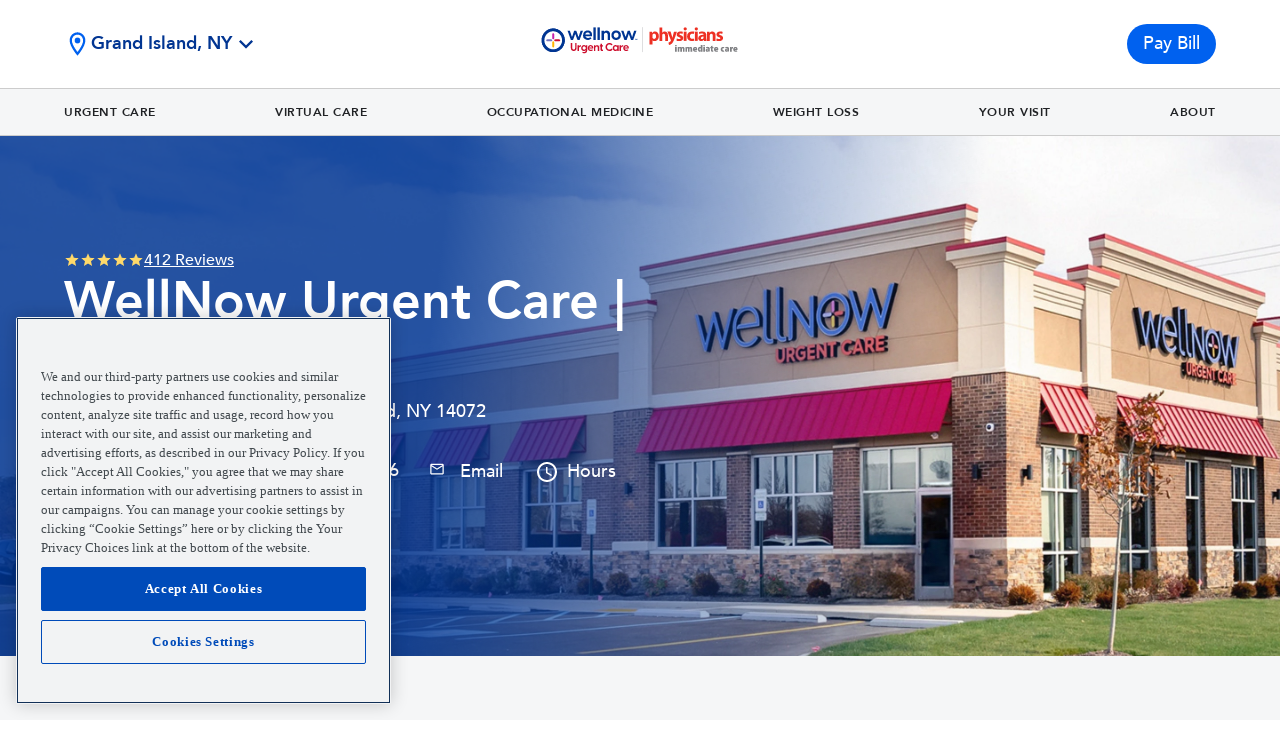

--- FILE ---
content_type: text/html; charset=utf-8
request_url: https://www.wellnow.com/urgent-care-centers/new-york/grand-island/2340-grand-island-blvd-14072/
body_size: 98454
content:
<!DOCTYPE html><html lang="en" data-sentry-element="Html" data-sentry-component="TagAppDocument" data-sentry-source-file="_document.page.tsx"><head data-sentry-element="Head" data-sentry-source-file="_document.page.tsx"><meta charSet="utf-8"/><meta name="viewport" content="width=device-width"/><link rel="preload" href="/assets/officedirectory/_next/static/media/Avenir-Book.67c9f0a1.woff2" as="font" type="font/woff2" crossorigin=""/><link rel="preload" href="/assets/officedirectory/_next/static/media/Avenir-Heavy.44b38c22.woff2" as="font" type="font/woff2" crossorigin=""/><link rel="preload" href="/assets/officedirectory/_next/static/media/Avenir-Medium.a3768d31.woff2" as="font" type="font/woff2" crossorigin=""/><title>WellNow Urgent Care | Grand Island</title><meta name="description" content="WellNow Urgent Care | Grand Island , New York offers comprehensive services for illnesses, injuries, and beyond. Visit an urgent care near you today!"/><link rel="canonical" href="https://www.wellnow.com/urgent-care-centers/new-york/grand-island/2340-grand-island-blvd-14072/"/><meta property="og:image" content="https://images.ctfassets.net/m8zwsu9tyucg/5JQzwL9OTbVtzerzp9Q0cQ/302269960c5f1962e978858eb0b5c1fb/WellNowLogo_20230817.svg"/><meta property="og:image:secure_url" content="https://images.ctfassets.net/m8zwsu9tyucg/5JQzwL9OTbVtzerzp9Q0cQ/302269960c5f1962e978858eb0b5c1fb/WellNowLogo_20230817.svg"/><meta property="og:title" content="WellNow Urgent Care | Grand Island"/><meta property="og:description" content="WellNow Urgent Care | Grand Island , New York offers comprehensive services for illnesses, injuries, and beyond. Visit an urgent care near you today!"/><meta property="og:url" content="https://www.wellnow.com/urgent-care-centers/new-york/grand-island/2340-grand-island-blvd-14072/"/><meta name="twitter:card" content="summary_large_image"/><meta name="twitter:image" content="https://images.ctfassets.net/m8zwsu9tyucg/5JQzwL9OTbVtzerzp9Q0cQ/302269960c5f1962e978858eb0b5c1fb/WellNowLogo_20230817.svg"/><meta name="twitter:title" content="WellNow Urgent Care | Grand Island"/><meta name="twitter:description" content="WellNow Urgent Care | Grand Island , New York offers comprehensive services for illnesses, injuries, and beyond. Visit an urgent care near you today!"/><meta name="twitter:url" content="https://www.wellnow.com/urgent-care-centers/new-york/grand-island/2340-grand-island-blvd-14072/"/><script type="application/ld+json">{"@context":"http://www.schema.org","@type":"WebPage","name":"WellNow Urgent Care | Grand Island","url":"https://www.wellnow.com/urgent-care-centers/new-york/grand-island/2340-grand-island-blvd-14072/","description":"WellNow Urgent Care | Grand Island , New York offers comprehensive services for illnesses, injuries, and beyond. Visit an urgent care near you today!","breadcrumb":{"@type":"BreadcrumbList","itemListElement":[{"position":1,"@type":"ListItem","item":{"@id":"https://www.wellnow.com/","name":"Home"}},{"position":2,"@type":"ListItem","item":{"@id":"https://www.wellnow.com/urgent-care-centers/","name":"Urgent Care Centers"}},{"position":3,"@type":"ListItem","item":{"@id":"https://www.wellnow.com/urgent-care-centers/new-york/","name":"New York"}},{"position":4,"@type":"ListItem","item":{"@id":"https://www.wellnow.com/urgent-care-centers/new-york/grand-island/","name":"Grand Island"}},{"position":5,"@type":"ListItem","item":{"@id":"https://www.wellnow.com/urgent-care-centers/new-york/grand-island/2340-grand-island-blvd-14072/","name":"2340 Grand Island Blvd 14072"}}]}}</script><link rel="preload" as="image" href="https://images.ctfassets.net/m8zwsu9tyucg/3mfB3n4duAFF8S3V3tSML6/f5bc727b968c0014bce2753352f0e07a/WN_ODP_WN0418-Desktop.png?q=90&amp;fit=fill&amp;f=face&amp;bg=rgb%3A321032&amp;fm=webp" imageSrcSet="https://images.ctfassets.net/m8zwsu9tyucg/3mfB3n4duAFF8S3V3tSML6/f5bc727b968c0014bce2753352f0e07a/WN_ODP_WN0418-Desktop.png?q=90&amp;fit=fill&amp;f=face&amp;bg=rgb%3A321032&amp;fm=webp&amp;w=600" media=" (min-width:0px) and (max-width:599.95px)"/><link rel="preload" as="image" href="https://images.ctfassets.net/m8zwsu9tyucg/3mfB3n4duAFF8S3V3tSML6/f5bc727b968c0014bce2753352f0e07a/WN_ODP_WN0418-Desktop.png?q=90&amp;fit=fill&amp;f=face&amp;bg=rgb%3A321032&amp;fm=webp" imageSrcSet="https://images.ctfassets.net/m8zwsu9tyucg/3mfB3n4duAFF8S3V3tSML6/f5bc727b968c0014bce2753352f0e07a/WN_ODP_WN0418-Desktop.png?q=90&amp;fit=fill&amp;f=face&amp;bg=rgb%3A321032&amp;fm=webp&amp;w=900" media=" (min-width:600px) and (max-width:899.95px)"/><link rel="preload" as="image" href="https://images.ctfassets.net/m8zwsu9tyucg/3mfB3n4duAFF8S3V3tSML6/f5bc727b968c0014bce2753352f0e07a/WN_ODP_WN0418-Desktop.png?q=90&amp;fit=fill&amp;f=face&amp;bg=rgb%3A321032&amp;fm=webp" imageSrcSet="https://images.ctfassets.net/m8zwsu9tyucg/3mfB3n4duAFF8S3V3tSML6/f5bc727b968c0014bce2753352f0e07a/WN_ODP_WN0418-Desktop.png?q=90&amp;fit=fill&amp;f=face&amp;bg=rgb%3A321032&amp;fm=webp" media=" (min-width:900px)"/><script type="application/ld+json">{"@context":"https://schema.org/","@type":"LocalBusiness","name":"WellNow Urgent Care","aggregateRating":{"@type":"AggregateRating","ratingValue":4.8,"reviewCount":412},"review":[{"@type":"Review","author":{"@type":"Person","name":"Sherry"},"datePublished":"2026-01-14","reviewRating":{"@type":"Rating","ratingValue":5,"worstRating":0,"bestRating":5},"reviewBody":"Everyone is so friendly,  and the inside is very clean. Very professional environment."},{"@type":"Review","author":{"@type":"Person","name":"Grant"},"datePublished":"2026-01-09","reviewRating":{"@type":"Rating","ratingValue":5,"worstRating":0,"bestRating":5},"reviewBody":"I punctured my finger with a sharp instrument. The staff at WellNow was very helpful and friendly and got me into an examination room quickly. The staff gave me an exam of my vitals and to a health history.  Kelly Vitello gave me a painless tetanus shot. A day later I still have no residual pain. I highly recommend WellNoww Urgent Care"},{"@type":"Review","author":{"@type":"Person","name":"Patti"},"datePublished":"2026-01-08","reviewRating":{"@type":"Rating","ratingValue":5,"worstRating":0,"bestRating":5},"reviewBody":"Wonderful Dr and nurse.  Very attentive. They got me in and out in no time. The office was very clean and beautiful!!"},{"@type":"Review","author":{"@type":"Person","name":"Doug"},"datePublished":"2026-01-06","reviewRating":{"@type":"Rating","ratingValue":5,"worstRating":0,"bestRating":5},"reviewBody":"Everyone was nice and friendly. Quick in and out. I hope I’ll never need to, but if so, I’ll go there again."},{"@type":"Review","author":{"@type":"Person","name":"Alexis"},"datePublished":"2026-01-01","reviewRating":{"@type":"Rating","ratingValue":1,"worstRating":0,"bestRating":5},"reviewBody":"My husband last night before 8 rushed our son there because he cut himself and there was no one inside but a vehicle sitting running out side of the locked store while the little guy was bleeding so they had to go all the way to the falls and they are still there"},{"@type":"Review","author":{"@type":"Person","name":"E “TheEmeraldHound”"},"datePublished":"2025-12-24","reviewRating":{"@type":"Rating","ratingValue":1,"worstRating":0,"bestRating":5},"reviewBody":"No physician in house???"},{"@type":"Review","author":{"@type":"Person","name":"Joshua"},"datePublished":"2025-12-19","reviewRating":{"@type":"Rating","ratingValue":5,"worstRating":0,"bestRating":5},"reviewBody":"Great care and fast results. Our nurse Lauren was very helpful and sweet to my daughter while taking care of her as well was the nurse practitioner. We love this location they always take good care of us. 😉"},{"@type":"Review","author":{"@type":"Person","name":"Paul"},"datePublished":"2025-12-04","reviewRating":{"@type":"Rating","ratingValue":5,"worstRating":0,"bestRating":5},"reviewBody":"The staff are very friendly and polite, and taking time to find out what happened to me. They were very through ."},{"@type":"Review","author":{"@type":"Person","name":"Robert"},"datePublished":"2025-12-04","reviewRating":{"@type":"Rating","ratingValue":5,"worstRating":0,"bestRating":5}},{"@type":"Review","author":{"@type":"Person","name":"KARA"},"datePublished":"2025-11-29","reviewRating":{"@type":"Rating","ratingValue":5,"worstRating":0,"bestRating":5},"reviewBody":"Azra was absolutely amazing. Extremely professional, kind and compassionate.  I was seven hours from home, and my daughter was extremely sick and she was the most accommodating and understanding. Truly thankful for our experience with her."},{"@type":"Review","author":{"@type":"Person","name":"jejhsb"},"datePublished":"2025-11-28","reviewRating":{"@type":"Rating","ratingValue":5,"worstRating":0,"bestRating":5}},{"@type":"Review","author":{"@type":"Person","name":"Peter"},"datePublished":"2025-11-28","reviewRating":{"@type":"Rating","ratingValue":5,"worstRating":0,"bestRating":5},"reviewBody":"Quick appointment, not to long of wait time."},{"@type":"Review","author":{"@type":"Person","name":"David"},"datePublished":"2025-11-23","reviewRating":{"@type":"Rating","ratingValue":5,"worstRating":0,"bestRating":5},"reviewBody":"Very fast and professional. I was in and out of there in about 15 minutes.  Highly recommend using their online scheduling."},{"@type":"Review","author":{"@type":"Person","name":"Karen"},"datePublished":"2025-11-22","reviewRating":{"@type":"Rating","ratingValue":3,"worstRating":0,"bestRating":5},"reviewBody":"Was there Thursday night. Receptionist seemed bothered I was there a( probably because it was close to closing time) she was unwelcoming.  Made me second guess whether I should of came there. Isn't this her job? You come in there sick and then get the cold shoulder it doesn't feel very nice!  Please do better! I've never had this treatment all the times I've been there. Its usually a positive experience."},{"@type":"Review","author":{"@type":"Person","name":"Leroi"},"datePublished":"2025-11-22","reviewRating":{"@type":"Rating","ratingValue":5,"worstRating":0,"bestRating":5},"reviewBody":"Very good service"},{"@type":"Review","author":{"@type":"Person","name":"Gary"},"datePublished":"2025-10-28","reviewRating":{"@type":"Rating","ratingValue":5,"worstRating":0,"bestRating":5},"reviewBody":"Everything and everyone was very nice and efficient."},{"@type":"Review","author":{"@type":"Person","name":"Paula"},"datePublished":"2025-10-27","reviewRating":{"@type":"Rating","ratingValue":5,"worstRating":0,"bestRating":5},"reviewBody":"With online booking and registration I was seen within 15 minutes by Nurse Emily who took a thorough medical history and Dr. Kelly who answered all my questions. Bonus-potato chips and corn chips available for free on the way out at the Nurses Station. 🤗"},{"@type":"Review","author":{"@type":"Person","name":"H"},"datePublished":"2025-10-22","reviewRating":{"@type":"Rating","ratingValue":1,"worstRating":0,"bestRating":5},"reviewBody":"I brought my baby in with all the classic symptoms of croup — barking cough, hoarse voice, congestion, and a 101.9 F fever. She was unable to cry properly, and I could barely hear her voice when she tried to cry, which was very concerning. Her lungs were clear, which I appreciated being checked. PA ordered RSV and a respiratory panel for other infections, which was reasonable.\n\nHowever, despite my repeatedly explaining that her presentation was consistent with croup (and mentioning that several children at her daycare had recently been diagnosed), I specifically requested that parainfluenza be included in the testing. PA assured me multiple times that it would be done — yet it was not included in the final panel.\n\nPA noted no classic symptoms of RSV, yet still ordered the RSV test — which was fine. But it was frustrating that, despite my baby showing multiple hallmark symptoms of parainfluenza, she didn’t consider testing for that, even after I specifically requested it several times.\n\nWhen I brought up that my baby had previously required a single steroid dose for similar symptoms last year once and asked whether that might help again, she became rude and dismissive.\n\nI found her unprofessional, arrogant, and lacking empathy. The visit felt rushed, my concerns were not heard, and the key diagnostic test I specifically asked for was never done.\n\nOverall, this was a disappointing experience. I’m giving one star only because she prescribed Tylenol for fever — otherwise, the care and communication were far below acceptable standards."},{"@type":"Review","author":{"@type":"Person","name":"Garry"},"datePublished":"2025-10-15","reviewRating":{"@type":"Rating","ratingValue":5,"worstRating":0,"bestRating":5}},{"@type":"Review","author":{"@type":"Person","name":"Suzette"},"datePublished":"2025-10-15","reviewRating":{"@type":"Rating","ratingValue":5,"worstRating":0,"bestRating":5},"reviewBody":"The Grand Island location is wonderful! The appointment and check in process was so easy and everyone is kind and professional!! They even have a slushie machine\nI  would highly recommend Well Now!!  Update, went again on 10/12. Everyone from the receptionist, to the nurse to the PA were wonderful! I was there less than 30 minutes and they took care of my problem. We are very lucky to have this facility!!"},{"@type":"Review","author":{"@type":"Person","name":"Deborah"},"datePublished":"2025-10-10","reviewRating":{"@type":"Rating","ratingValue":5,"worstRating":0,"bestRating":5},"reviewBody":"Polite staff, where professional"},{"@type":"Review","author":{"@type":"Person","name":"Thomas"},"datePublished":"2025-10-03","reviewRating":{"@type":"Rating","ratingValue":5,"worstRating":0,"bestRating":5},"reviewBody":"I was very pleased with the service provided by Jennifer Battaglia, PA, at the Grand Island location of WellNow Urgent Care yesterday evening. I needed medical advice on an emergency basis, and she responded to my needs and concerns promptly, patiently and professionally. She made sure I received the care and treatment required, even though I arrived just before closing time and she had to stay after. This experience definitely exceeded my expectations!"},{"@type":"Review","author":{"@type":"Person","name":"George"},"datePublished":"2025-10-01","reviewRating":{"@type":"Rating","ratingValue":5,"worstRating":0,"bestRating":5},"reviewBody":"From the Receptionist to the intake nurse and The actual Doctor…. All were very pleasant, helpful, thorough and professional.\nA quick process with all my concerns addressed and answered."},{"@type":"Review","author":{"@type":"Person","name":"Adrienne"},"datePublished":"2025-09-30","reviewRating":{"@type":"Rating","ratingValue":5,"worstRating":0,"bestRating":5},"reviewBody":"Scheduled an appointment had multiple openings; even though they were very busy ! Lots of walk-ins.\nFast & friendly service 😊 I love this location 🥰"},{"@type":"Review","author":{"@type":"Person","name":"Courtney"},"datePublished":"2025-09-29","reviewRating":{"@type":"Rating","ratingValue":5,"worstRating":0,"bestRating":5},"reviewBody":"The provider Melitta was amazing. The reception was quick and helpful. The PCT was kind and helpful as well."},{"@type":"Review","author":{"@type":"Person","name":"Alexis"},"datePublished":"2025-09-26","reviewRating":{"@type":"Rating","ratingValue":5,"worstRating":0,"bestRating":5}},{"@type":"Review","author":{"@type":"Person","name":"thomas"},"datePublished":"2025-09-24","reviewRating":{"@type":"Rating","ratingValue":5,"worstRating":0,"bestRating":5},"reviewBody":"Great urgent care. I was able to be seen right away and had great care. They stitched me up and gave me antibiotics and had me on my way. Couldn't be happier."},{"@type":"Review","author":{"@type":"Person","name":"Sandra"},"datePublished":"2025-09-24","reviewRating":{"@type":"Rating","ratingValue":5,"worstRating":0,"bestRating":5},"reviewBody":"Grand island wellnow is great. Lauren might be the best nurse ive ever had. She needs a raise"},{"@type":"Review","author":{"@type":"Person","name":"Morgan"},"datePublished":"2025-09-22","reviewRating":{"@type":"Rating","ratingValue":1,"worstRating":0,"bestRating":5},"reviewBody":"I took my five-year-old son in to get tested for strep throat and he was swabbed in the office. His rapid test came back negative, but she prescribed him antibiotics anyways because she said it looked like classic strep. When I got the prescription, the dosing seemed off to me, so I called his pediatrician and confirmed with his pediatrician that the dose provided was incorrect and it was much higher than what should've been prescribed. Then I got the test results back today for the strep culture and it appeared that she ordered the wrong test for him. She ordered a pharyngeal STI panel instead of a test for strep. Now I'm being told he has to be re-swabbed. It is already a torturous process for him, and now he has to go through it again. I'm extremely disappointed in the service there. My kid is already sick and now he has to go through another swab, which is really uncomfortable all because she made a really careless mistake."},{"@type":"Review","author":{"@type":"Person","name":"paul"},"datePublished":"2025-09-19","reviewRating":{"@type":"Rating","ratingValue":5,"worstRating":0,"bestRating":5},"reviewBody":"Very efficient.  Saw my wife immediately after a bad reaction to a bee sting     Highly recommended"},{"@type":"Review","author":{"@type":"Person","name":"Johura"},"datePublished":"2025-09-19","reviewRating":{"@type":"Rating","ratingValue":5,"worstRating":0,"bestRating":5},"reviewBody":"They’re so friendly..I like the environment and they are very welcoming and supportive.."},{"@type":"Review","author":{"@type":"Person","name":"Jessica"},"datePublished":"2025-09-18","reviewRating":{"@type":"Rating","ratingValue":5,"worstRating":0,"bestRating":5},"reviewBody":"I am sharing this with everyone because this Wellnow Urgent Care it’s amazing. They take care of the patient so careful and they have so much respect. I just love everything about them and I hope seeing you guys next time thank you Arbnore islami"},{"@type":"Review","author":{"@type":"Person","name":"Anik"},"datePublished":"2025-09-18","reviewRating":{"@type":"Rating","ratingValue":5,"worstRating":0,"bestRating":5},"reviewBody":"I’m just saying that you have no idea how happy I am with you guys you guys are amazing. I don’t have to wait you guys take care of your patience so carefully and gently and the most quick place I ever been thank you so much for everything that respect that you guys have Arbnore iaslami"},{"@type":"Review","author":{"@type":"Person","name":"Kateri"},"datePublished":"2025-09-18","reviewRating":{"@type":"Rating","ratingValue":4,"worstRating":0,"bestRating":5},"reviewBody":"Front desk woman needed some cheering up, but it was apparently a very busy day. The wait was long, the gentleman who walked in right before us walked out an hour and a half before we were even seen. Rebecca was a very professional NP, compassionate toward my girls. She took her time, was thorough and accurate with her treatment,which might be why the wait was so long for us to get in."},{"@type":"Review","author":{"@type":"Person","name":"Maryjane"},"datePublished":"2025-09-11","reviewRating":{"@type":"Rating","ratingValue":5,"worstRating":0,"bestRating":5},"reviewBody":"I cut my leg and needed stitches walked into the office at 5:55pm got 9 stitches by Kelly she was incredible and was home by 6:66pm thank you too all the staff everyone was so nice"},{"@type":"Review","author":{"@type":"Person","name":"Cindy Ann"},"datePublished":"2025-09-10","reviewRating":{"@type":"Rating","ratingValue":5,"worstRating":0,"bestRating":5}},{"@type":"Review","author":{"@type":"Person","name":"Angela"},"datePublished":"2025-09-09","reviewRating":{"@type":"Rating","ratingValue":5,"worstRating":0,"bestRating":5},"reviewBody":"Everyone was really nice and so helpful. It was fast and easy."},{"@type":"Review","author":{"@type":"Person","name":"Joe"},"datePublished":"2025-09-09","reviewRating":{"@type":"Rating","ratingValue":5,"worstRating":0,"bestRating":5},"reviewBody":"Kelly was fantastic"},{"@type":"Review","author":{"@type":"Person","name":"Lynette"},"datePublished":"2025-08-20","reviewRating":{"@type":"Rating","ratingValue":5,"worstRating":0,"bestRating":5},"reviewBody":"Receptionist very helpful..RN and PA\nAlso very helpful..."},{"@type":"Review","author":{"@type":"Person","name":"C"},"datePublished":"2025-08-16","reviewRating":{"@type":"Rating","ratingValue":5,"worstRating":0,"bestRating":5},"reviewBody":"They were so accommodating! The staff was friendly. I would highly recommend going to them."},{"@type":"Review","author":{"@type":"Person","name":"Emma"},"datePublished":"2025-08-06","reviewRating":{"@type":"Rating","ratingValue":5,"worstRating":0,"bestRating":5}},{"@type":"Review","author":{"@type":"Person","name":"Krista"},"datePublished":"2025-08-05","reviewRating":{"@type":"Rating","ratingValue":5,"worstRating":0,"bestRating":5},"reviewBody":"My son had  a piece of aluminum in his eye. The lady at the front desk rushed us in personally. Great care from the nurse too."},{"@type":"Review","author":{"@type":"Person","name":"Norb"},"datePublished":"2025-08-02","reviewRating":{"@type":"Rating","ratingValue":5,"worstRating":0,"bestRating":5},"reviewBody":"Great people, very knowledgeable, friendly. Very clean and organized area. Staff pitches in to help each other."},{"@type":"Review","author":{"@type":"Person","name":"Chris"},"datePublished":"2025-07-26","reviewRating":{"@type":"Rating","ratingValue":1,"worstRating":0,"bestRating":5},"reviewBody":"I wouldn't go there with people that act like this. In the pictures I'm going to add, you'll see how PCT's here act publicly to others.  No care technician should ever act this way to random people publicly, let alone involve their employment win the responses of hate and harassment."},{"@type":"Review","author":{"@type":"Person","name":"Nancy"},"datePublished":"2025-07-17","reviewRating":{"@type":"Rating","ratingValue":5,"worstRating":0,"bestRating":5},"reviewBody":"I was pleased with my visit to the Well Now office on Grand Island.   Everyone was friendly and efficient.   I was also impressed with the follow up text I received to see how I was doing."},{"@type":"Review","author":{"@type":"Person","name":"Sandra"},"datePublished":"2025-07-14","reviewRating":{"@type":"Rating","ratingValue":5,"worstRating":0,"bestRating":5},"reviewBody":"All people who took care of me were very perfessional and very nice."},{"@type":"Review","author":{"@type":"Person","name":"Paul"},"datePublished":"2025-07-13","reviewRating":{"@type":"Rating","ratingValue":5,"worstRating":0,"bestRating":5},"reviewBody":"This our 2nd time at WellNow Urgent Care in the past 3 weeks for different issues that needed immediate attention.\nI emphasize “immediate” as this was key.\nWe’ve been around this planet for multiple decades and have had both excellent and not so excellent service.\nWellNow tops the list of EXCELLENT.\nNot only were they excellent but they courteous, professional, and most importantly great diagnostic persons who quickly identified issues and developed a plan of treatment.\nThe wait to be seen was less than 5 minutes each time and they were spot on with everything.\nThank you WellNow"},{"@type":"Review","author":{"@type":"Person","name":"Moe"},"datePublished":"2025-07-13","reviewRating":{"@type":"Rating","ratingValue":5,"worstRating":0,"bestRating":5},"reviewBody":"Very fast and friendly check in.  Nurse was very friendly and helpful.  Dr Jeel was friendly informative and reassuring. I hope I don't have to but if I do I won't hesitate to go back to WellNow urgent care."},{"@type":"Review","author":{"@type":"Person","name":"Rob"},"datePublished":"2025-07-09","reviewRating":{"@type":"Rating","ratingValue":5,"worstRating":0,"bestRating":5},"reviewBody":"Walked in 4 minutes before closing. Receptionist said didn’t matter what can we do for you? Couldn’t have been nicer. Saw the PA Sarah, was amazing! Took care of everything with a smile and had me in and out in 15 minutes.  Just truly wonderful staff!"},{"@type":"Review","author":{"@type":"Person","name":"Debbie"},"datePublished":"2025-07-07","reviewRating":{"@type":"Rating","ratingValue":5,"worstRating":0,"bestRating":5},"reviewBody":"Excellent experience!\nFrom the moment I walked in, the receptionist was welcoming and professional. Everyone I interacted with was knowledgeable, asked all the right questions, and truly seemed to care about my concerns. The provider was thorough and made me feel at ease. I would definitely come back if needed, and I highly recommend WellNow to anyone in need of their services!"}]}</script><script type="application/ld+json">{&quot;url&quot;:&quot;https://www.wellnow.com/urgent-care-centers/new-york/grand-island/2340-grand-island-blvd-14072/&quot;,&quot;name&quot;:&quot;WellNow&quot;,&quot;@type&quot;:&quot;LocalBusiness&quot;,&quot;image&quot;:&quot;https://images.ctfassets.net/m8zwsu9tyucg/15jJFnCi1jCYeYxOJPnP9f/1ddec8a561ca60b2e5f64dbb237f8a6f/WellNow_PhysiciansImmediateCare_1.svg&quot;,&quot;sameAs&quot;:[&quot;https://www.facebook.com/wellnowurgentcare/&quot;,&quot;https://www.instagram.com/wellnowurgentcare/&quot;,&quot;https://www.wellnow.com/&quot;],&quot;address&quot;:{&quot;@type&quot;:&quot;PostalAddress&quot;,&quot;postalCode&quot;:&quot;14072&quot;,&quot;addressRegion&quot;:&quot;New York&quot;,&quot;streetAddress&quot;:&quot;2340 Grand Island Blvd&quot;,&quot;addressCountry&quot;:&quot;US&quot;,&quot;addressLocality&quot;:&quot;Grand Island&quot;},&quot;@context&quot;:&quot;https://schema.org&quot;,&quot;telephone&quot;:&quot;(716) 404-3731&quot;}</script><meta name="next-head-count" content="24"/><script type="text/javascript" id="gtm-script" data-sentry-component="GTMAnalytics" data-sentry-source-file="GTMAnalytics.tsx">(function(w,d,s,l,i){w[l]=w[l]||[];w[l].push({'gtm.start':
							new Date().getTime(),event:'gtm.js'});var f=d.getElementsByTagName(s)[0],
							j=d.createElement(s),dl=l!='dataLayer'?'&l='+l:'';j.async=true;j.src=
							'https://www.googletagmanager.com/gtm.js?id='+i+dl;f.parentNode.insertBefore(j,f);
							})(window,document,'script','dataLayer','GTM-5D4DWG9');</script><link rel="apple-touch-icon" sizes="180x180" href="/favicons/wellnow/favicon-180x180.png"/><link rel="apple-touch-icon" sizes="167x167" href="/favicons/wellnow/favicon-167x167.png"/><link rel="apple-touch-icon" sizes="152x152" href="/favicons/wellnow/favicon-152x152.png"/><link rel="apple-touch-icon" sizes="32x32" href="/favicons/wellnow/favicon-32x32.png"/><link rel="apple-touch-icon" sizes="16x16" href="/favicons/wellnow/favicon-16x16.png"/><link rel="icon" type="image/png" sizes="180x180" href="/favicons/wellnow/favicon-180x180.png"/><link rel="icon" type="image/png" sizes="167x167" href="/favicons/wellnow/favicon-167x167.png"/><link rel="icon" type="image/png" sizes="152x152" href="/favicons/wellnow/favicon-152x152.png"/><link rel="icon" type="image/png" sizes="32x32" href="/favicons/wellnow/favicon-32x32.png"/><link rel="icon" type="image/png" sizes="16x16" href="/favicons/wellnow/favicon-16x16.png"/><link rel="shortcut icon" href="/favicons/wellnow/favicon-16x16.ico"/><link rel="manifest" href="/favicons/wellnow/site.webmanifest"/><meta name="theme-color" content="#013592" data-sentry-element="meta" data-sentry-source-file="_document.page.tsx"/><meta name="msapplication-TileColor" content="#013592" data-sentry-element="meta" data-sentry-source-file="_document.page.tsx"/><meta name="format-detection" content="telephone=no, date=no, email=no, address=no" data-sentry-element="meta" data-sentry-source-file="_document.page.tsx"/><link rel="preconnect" href="https://dev.visualwebsiteoptimizer.com"/><script id="vwoCode" type="text/javascript">
						window._vwo_code || (function() {
							var account_id=623463,
							version = 2.1,
							_vis_opt_cookieDays = 30,
							settings_tolerance=2000,
							library_tolerance=2500,
							use_existing_jquery=false,
							is_spa=1,
              hide_element='body',
              hide_element_style = 'opacity:0 !important;filter:alpha(opacity=0) !important;background:none !important',
              /* DO NOT EDIT BELOW THIS LINE */
              f=false,w=window,d=document,v=d.querySelector('#vwoCode'),cK='_vwo_'+account_id+'_settings',cc={};try{var c=JSON.parse(localStorage.getItem('_vwo_'+account_id+'_config'));cc=c&&typeof c==='object'?c:{}}catch(e){}var stT=cc.stT==='session'?w.sessionStorage:w.localStorage;code={use_existing_jquery:function(){return typeof use_existing_jquery!=='undefined'?use_existing_jquery:undefined},library_tolerance:function(){return typeof library_tolerance!=='undefined'?library_tolerance:undefined},settings_tolerance:function(){return cc.sT||settings_tolerance},hide_element_style:function(){return'{'+(cc.hES||hide_element_style)+'}'},hide_element:function(){if(performance.getEntriesByName('first-contentful-paint')[0]){return''}return typeof cc.hE==='string'?cc.hE:hide_element},getVersion:function(){return version},finish:function(e){if(!f){f=true;var t=d.getElementById('_vis_opt_path_hides');if(t)t.parentNode.removeChild(t);if(e)(new Image).src='https://dev.visualwebsiteoptimizer.com/ee.gif?a='+account_id+e}},finished:function(){return f},addScript:function(e){var t=d.createElement('script');t.type='text/javascript';if(e.src){t.src=e.src}else{t.text=e.text}d.getElementsByTagName('head')[0].appendChild(t)},load:function(e,t){var i=this.getSettings(),n=d.createElement('script'),r=this;t=t||{};if(i){n.textContent=i;d.getElementsByTagName('head')[0].appendChild(n);if(!w.VWO||VWO.caE){stT.removeItem(cK);r.load(e)}}else{var o=new XMLHttpRequest;o.open('GET',e,true);o.withCredentials=!t.dSC;o.responseType=t.responseType||'text';o.onload=function(){if(t.onloadCb){return t.onloadCb(o,e)}if(o.status===200){w._vwo_code.addScript({text:o.responseText})}else{w._vwo_code.finish('&e=loading_failure:'+e)}};o.onerror=function(){if(t.onerrorCb){return t.onerrorCb(e)}w._vwo_code.finish('&e=loading_failure:'+e)};o.send()}},getSettings:function(){try{var e=stT.getItem(cK);if(!e){return}e=JSON.parse(e);if(Date.now()>e.e){stT.removeItem(cK);return}return e.s}catch(e){return}},init:function(){if(d.URL.indexOf('__vwo_disable__')>-1)return;var e=this.settings_tolerance();w._vwo_settings_timer=setTimeout(function(){w._vwo_code.finish();stT.removeItem(cK)},e);var t;if(this.hide_element()!=='body'){t=d.createElement('style');var i=this.hide_element(),n=i?i+this.hide_element_style():'',r=d.getElementsByTagName('head')[0];t.setAttribute('id','_vis_opt_path_hides');v&&t.setAttribute('nonce',v.nonce);t.setAttribute('type','text/css');if(t.styleSheet)t.styleSheet.cssText=n;else t.appendChild(d.createTextNode(n));r.appendChild(t)}else{t=d.getElementsByTagName('head')[0];var n=d.createElement('div');n.style.cssText='z-index: 2147483647 !important;position: fixed !important;left: 0 !important;top: 0 !important;width: 100% !important;height: 100% !important;background: white !important;';n.setAttribute('id','_vis_opt_path_hides');n.classList.add('_vis_hide_layer');t.parentNode.insertBefore(n,t.nextSibling)}var o='https://dev.visualwebsiteoptimizer.com/j.php?a='+account_id+'&u='+encodeURIComponent(d.URL)+'&vn='+version;if(w.location.search.indexOf('_vwo_xhr')!==-1){this.addScript({src:o})}else{this.load(o+'&x=true')}}};w._vwo_code=code;code.init();})();(function(){var i=window;function t(){if(i._vwo_code){var e=t.hidingStyle=document.getElementById('_vis_opt_path_hides')||t.hidingStyle;if(!i._vwo_code.finished()&&!_vwo_code.libExecuted&&(!i.VWO||!VWO.dNR)){if(!document.getElementById('_vis_opt_path_hides')){document.getElementsByTagName('head')[0].appendChild(e)}requestAnimationFrame(t)}}}t()})();
          </script><link data-next-font="" rel="preconnect" href="/" crossorigin="anonymous"/><link rel="preload" href="/assets/officedirectory/_next/static/css/9018c472cdebc17f.css" as="style"/><link rel="stylesheet" href="/assets/officedirectory/_next/static/css/9018c472cdebc17f.css" data-n-g=""/><noscript data-n-css=""></noscript><script defer="" nomodule="" src="/assets/officedirectory/_next/static/chunks/polyfills-78c92fac7aa8fdd8.js"></script><script defer="" src="/assets/officedirectory/_next/static/chunks/FontPreloader.f5745e71b789289a.js"></script><script defer="" src="/assets/officedirectory/_next/static/chunks/Header.ba521e3eeb3c2330.js"></script><script defer="" src="/assets/officedirectory/_next/static/chunks/87808.6ebe8e5126e12c2d.js"></script><script defer="" src="/assets/officedirectory/_next/static/chunks/HeaderDesktop.78a5aa1051b425c5.js"></script><script defer="" src="/assets/officedirectory/_next/static/chunks/60493.0eff9c59720b5667.js"></script><script defer="" src="/assets/officedirectory/_next/static/chunks/HeaderOfficeLocation.ebe901862d2ecbbb.js"></script><script defer="" src="/assets/officedirectory/_next/static/chunks/68758.75c3ee81c6ed2a21.js"></script><script defer="" src="/assets/officedirectory/_next/static/chunks/57308.22c1732587042062.js"></script><script defer="" src="/assets/officedirectory/_next/static/chunks/99678.6b009d9e46d103e0.js"></script><script defer="" src="/assets/officedirectory/_next/static/chunks/CallIcon.821171d3395bc5e4.js"></script><script defer="" src="/assets/officedirectory/_next/static/chunks/Fax.80cf67afb7703511.js"></script><script defer="" src="/assets/officedirectory/_next/static/chunks/Email.6862071c48de67ea.js"></script><script defer="" src="/assets/officedirectory/_next/static/chunks/Clock.fd422ec2fc2c1ce5.js"></script><script defer="" src="/assets/officedirectory/_next/static/chunks/95151.0f27fccdf709fcad.js"></script><script defer="" src="/assets/officedirectory/_next/static/chunks/45735.341741a68e1167ad.js"></script><script defer="" src="/assets/officedirectory/_next/static/chunks/48337.ecf25d8130858511.js"></script><script defer="" src="/assets/officedirectory/_next/static/chunks/63801.3af7eec5dde064f5.js"></script><script defer="" src="/assets/officedirectory/_next/static/chunks/81323.f11be7e1fba98802.js"></script><script defer="" src="/assets/officedirectory/_next/static/chunks/58925.178a88d0933f627a.js"></script><script defer="" src="/assets/officedirectory/_next/static/chunks/GoogleMaps.7719de819f01a64a.js"></script><script defer="" src="/assets/officedirectory/_next/static/chunks/76253.cc241b4549756573.js"></script><script defer="" src="/assets/officedirectory/_next/static/chunks/StandardGoogleMap.2fed7c5334bc13aa.js"></script><script defer="" src="/assets/officedirectory/_next/static/chunks/14379.296f1beb21a0e697.js"></script><script defer="" src="/assets/officedirectory/_next/static/chunks/64348.279b5885ddea419d.js"></script><script defer="" src="/assets/officedirectory/_next/static/chunks/Chatbot.625d51505aa1a7fa.js"></script><script defer="" src="/assets/officedirectory/_next/static/chunks/90350.48d478b0224b57fb.js"></script><script defer="" src="/assets/officedirectory/_next/static/chunks/FooterLite.7f6c1100d42c7353.js"></script><script defer="" src="/assets/officedirectory/_next/static/chunks/ChevronRightFunc.5c2fb3a139f270c5.js"></script><script defer="" src="/assets/officedirectory/_next/static/chunks/PrivacyOptions.50446d6435f3dd75.js"></script><script src="/assets/officedirectory/_next/static/chunks/webpack-73913c69145b486b.js" defer=""></script><script src="/assets/officedirectory/_next/static/chunks/framework-e6e31b84e2a5f83f.js" defer=""></script><script src="/assets/officedirectory/_next/static/chunks/main-090d0bf5de696ce7.js" defer=""></script><script src="/assets/officedirectory/_next/static/chunks/pages/_app-ec40bc2b811907d5.js" defer=""></script><script src="/assets/officedirectory/_next/static/chunks/98566-9f46517a2391979c.js" defer=""></script><script src="/assets/officedirectory/_next/static/chunks/17692-c04ca28ee802c37d.js" defer=""></script><script src="/assets/officedirectory/_next/static/chunks/20555-56b639ede78cb33b.js" defer=""></script><script src="/assets/officedirectory/_next/static/chunks/80792-5e3b8459360b06ec.js" defer=""></script><script src="/assets/officedirectory/_next/static/chunks/35853-4e52c5201836f374.js" defer=""></script><script src="/assets/officedirectory/_next/static/chunks/40036-33dac6098a74cccf.js" defer=""></script><script src="/assets/officedirectory/_next/static/chunks/75088-03d30349f55e013a.js" defer=""></script><script src="/assets/officedirectory/_next/static/chunks/90685-cfad77a000784390.js" defer=""></script><script src="/assets/officedirectory/_next/static/chunks/97043-6f5a242320c71a00.js" defer=""></script><script src="/assets/officedirectory/_next/static/chunks/pages/directory/%5Bstate%5D/%5Bcity%5D/%5B...slug%5D-d098d78b2509d96b.js" defer=""></script><script src="/assets/officedirectory/_next/static/officedirectory-2.175.4-b729b019d1dc3e20457ad2b01fd49b9bbd64a2d8/_buildManifest.js" defer=""></script><script src="/assets/officedirectory/_next/static/officedirectory-2.175.4-b729b019d1dc3e20457ad2b01fd49b9bbd64a2d8/_ssgManifest.js" defer=""></script><style id="jss-server-side"></style></head><body class="wellnow"><noscript id="gtm-iframe" data-sentry-component="GTMNoScript" data-sentry-source-file="GTMAnalytics.tsx"><iframe title="gtm-container" src="https://www.googletagmanager.com/ns.html?id=GTM-5D4DWG9" height="0" width="0" style="display:none;visibility:hidden"></iframe></noscript><div id="__next"><div style="display:contents"></div><style data-emotion="css 1eryf7u">.css-1eryf7u{-webkit-font-smoothing:antialiased;-moz-osx-font-smoothing:grayscale;box-sizing:border-box;-webkit-text-size-adjust:100%;color:#013592;font-family:Avenir,Roboto,'Segoe UI','Helvetica Neue',Arial,sans-serif;font-weight:400;font-size:1.1428571428571428rem;line-height:1.5;background-color:#fff;height:100%;background:none;font-size:16px;font-family:Avenir,Roboto,'Segoe UI','Helvetica Neue',Arial,sans-serif;overflow-x:hidden;}@media print{.css-1eryf7u{background-color:#fff;}}.css-1eryf7u *,.css-1eryf7u *::before,.css-1eryf7u *::after{box-sizing:inherit;}.css-1eryf7u strong,.css-1eryf7u b{font-weight:700;}</style><div class="MuiScopedCssBaseline-root css-1eryf7u" id="mui-scoped-baseline"><style data-emotion="css-global 1m8yuyr">html{scroll-behavior:smooth;}html,body{width:100%;margin:0;}body{overflow-x:hidden;}@media screen and (prefers-reduced-motion: reduce){html{scroll-behavior:auto;}}</style><style data-emotion="css ftt0b9">.css-ftt0b9{width:100vw;background-color:#FFFFFF;}@media (min-width:0px){.css-ftt0b9{min-height:6rem;}}@media (min-width:900px){.css-ftt0b9{min-height:8.5rem;}}</style><div class="MuiBox-root css-ftt0b9" id="site-header" data-testid="section_header"><style data-emotion="css 1bjwbnf">.css-1bjwbnf{display:-webkit-box;display:-webkit-flex;display:-ms-flexbox;display:flex;-webkit-flex-direction:column;-ms-flex-direction:column;flex-direction:column;width:100%;box-sizing:border-box;-webkit-flex-shrink:0;-ms-flex-negative:0;flex-shrink:0;position:fixed;z-index:1100;top:0;left:auto;right:0;background-color:#013592;color:#fff;background-color:#FFFFFF;height:auto;display:-webkit-box;display:-webkit-flex;display:-ms-flexbox;display:flex;-webkit-box-pack:center;-ms-flex-pack:center;-webkit-justify-content:center;justify-content:center;-webkit-align-items:center;-webkit-box-align:center;-ms-flex-align:center;align-items:center;box-shadow:none;-webkit-transition:top 0.3s;transition:top 0.3s;z-index:1000;border-color:#D2D3D3;}@media print{.css-1bjwbnf{position:absolute;}}</style><style data-emotion="css 1udmvop">.css-1udmvop{background-color:#fff;color:#013592;-webkit-transition:box-shadow 300ms cubic-bezier(0.4, 0, 0.2, 1) 0ms;transition:box-shadow 300ms cubic-bezier(0.4, 0, 0.2, 1) 0ms;box-shadow:0px 2px 4px -1px rgba(0,0,0,0.2),0px 4px 5px 0px rgba(0,0,0,0.14),0px 1px 10px 0px rgba(0,0,0,0.12);display:-webkit-box;display:-webkit-flex;display:-ms-flexbox;display:flex;-webkit-flex-direction:column;-ms-flex-direction:column;flex-direction:column;width:100%;box-sizing:border-box;-webkit-flex-shrink:0;-ms-flex-negative:0;flex-shrink:0;position:fixed;z-index:1100;top:0;left:auto;right:0;background-color:#013592;color:#fff;background-color:#FFFFFF;height:auto;display:-webkit-box;display:-webkit-flex;display:-ms-flexbox;display:flex;-webkit-box-pack:center;-ms-flex-pack:center;-webkit-justify-content:center;justify-content:center;-webkit-align-items:center;-webkit-box-align:center;-ms-flex-align:center;align-items:center;box-shadow:none;-webkit-transition:top 0.3s;transition:top 0.3s;z-index:1000;border-color:#D2D3D3;}@media print{.css-1udmvop{position:absolute;}}</style><header class="MuiPaper-root MuiPaper-elevation MuiPaper-elevation4 MuiAppBar-root MuiAppBar-colorPrimary MuiAppBar-positionFixed mui-fixed css-1udmvop" data-testid="section_header_desktop_with_nav_menu" id="section_header_desktop_with_nav_menu"><style data-emotion="css z2eeou">.css-z2eeou{width:100%;display:-webkit-box;display:-webkit-flex;display:-ms-flexbox;display:flex;-webkit-box-pack:end;-ms-flex-pack:end;-webkit-justify-content:flex-end;justify-content:flex-end;padding-right:5%;}</style><div class="MuiBox-root css-z2eeou" data-testid="section_navigation_bar"></div><style data-emotion="css qc77wx">.css-qc77wx{position:relative;display:-webkit-box;display:-webkit-flex;display:-ms-flexbox;display:flex;-webkit-align-items:center;-webkit-box-align:center;-ms-flex-align:center;align-items:center;min-height:56px;height:5.5rem;width:100%;display:-webkit-box;display:-webkit-flex;display:-ms-flexbox;display:flex;-webkit-align-items:center;-webkit-box-align:center;-ms-flex-align:center;align-items:center;padding:0 5%;}@media (min-width:0px){@media (orientation: landscape){.css-qc77wx{min-height:48px;}}}@media (min-width:600px){.css-qc77wx{min-height:64px;}}header .css-qc77wx.MuiToolbar-root .MuiButton-root.MuiButton-primaryAccent1{color:#FFFFFF;background-color:#0061EF;}header .css-qc77wx.MuiToolbar-root .MuiButton-root.MuiButton-primaryAccent1:hover{background-color:#004EBF;}header .css-qc77wx.MuiToolbar-root .MuiButton-root.MuiButton-primaryAccent1:focus{background-color:#004EBF;}header .css-qc77wx.MuiToolbar-root .MuiButton-root.MuiButton-primaryAccent1:active{background-color:#B3D0FA;}header .css-qc77wx.MuiToolbar-root .MuiButton-root.MuiButton-primaryAccent1:disabled{background-color:rgba(210, 211, 211, 0.3);color:#8A8988;}</style><div class="MuiToolbar-root MuiToolbar-regular css-qc77wx"><style data-emotion="css 1hhn5ld">.css-1hhn5ld{display:-webkit-box;display:-webkit-flex;display:-ms-flexbox;display:flex;-webkit-box-pack:start;-ms-flex-pack:start;-webkit-justify-content:flex-start;justify-content:flex-start;width:100%;gap:8px;}</style><div class="MuiBox-root css-1hhn5ld"><style data-emotion="css av0min">.css-av0min{display:-webkit-box;display:-webkit-flex;display:-ms-flexbox;display:flex;-webkit-box-pack:center;-ms-flex-pack:center;-webkit-justify-content:center;justify-content:center;-webkit-align-items:center;-webkit-box-align:center;-ms-flex-align:center;align-items:center;gap:0.25rem;}</style><section class="MuiBox-root css-av0min" data-testid="section_header_office_location"><style data-emotion="css 1hx65g7">.css-1hx65g7{-webkit-user-select:none;-moz-user-select:none;-ms-user-select:none;user-select:none;width:1em;height:1em;overflow:hidden;display:inline-block;text-align:center;-webkit-flex-shrink:0;-ms-flex-negative:0;flex-shrink:0;font-size:1.7142857142857142rem;}</style><span class="material-icons notranslate MuiIcon-root MuiIcon-fontSizeMedium css-1hx65g7" aria-hidden="true"><style data-emotion="css 10givtc">.css-10givtc{-webkit-user-select:none;-moz-user-select:none;-ms-user-select:none;user-select:none;width:1em;height:1em;display:inline-block;fill:currentColor;-webkit-flex-shrink:0;-ms-flex-negative:0;flex-shrink:0;-webkit-transition:fill 200ms cubic-bezier(0.4, 0, 0.2, 1) 0ms;transition:fill 200ms cubic-bezier(0.4, 0, 0.2, 1) 0ms;font-size:1.7142857142857142rem;display:-webkit-box;display:-webkit-flex;display:-ms-flexbox;display:flex;-webkit-align-items:center;-webkit-box-align:center;-ms-flex-align:center;align-items:center;color:#0061EF;}</style><svg class="MuiSvgIcon-root MuiSvgIcon-fontSizeMedium css-10givtc" focusable="false" aria-hidden="true" viewBox="0 0 24 24" data-testid="icon_location"><path d="M12 2C8.13 2 5 5.13 5 9c0 5.25 7 13 7 13s7-7.75 7-13c0-3.87-3.13-7-7-7M7 9c0-2.76 2.24-5 5-5s5 2.24 5 5c0 2.88-2.88 7.19-5 9.88C9.92 16.21 7 11.85 7 9"></path><circle cx="12" cy="9" r="2.5"></circle></svg></span><div class="MuiBox-root css-0" data-testid="section_header_office_details"><style data-emotion="css 14f1f5m">.css-14f1f5m{-webkit-text-decoration:underline;text-decoration:underline;text-decoration-color:rgba(1, 53, 146, 0.4);-webkit-text-decoration:none;text-decoration:none;}.css-14f1f5m:hover{text-decoration-color:inherit;}</style><style data-emotion="css khfht4">.css-khfht4{margin:0;font:inherit;color:#013592;-webkit-text-decoration:underline;text-decoration:underline;text-decoration-color:rgba(1, 53, 146, 0.4);-webkit-text-decoration:none;text-decoration:none;}.css-khfht4:hover{text-decoration-color:inherit;}</style><a class="MuiTypography-root MuiTypography-inherit MuiLink-root MuiLink-underlineAlways css-khfht4" target="_self" href="https://www.wellnow.com/urgent-care-centers/" title="" data-testid="anchor_external_https://www.wellnow.com/urgent-care-centers/"><style data-emotion="css 1fnbp3">.css-1fnbp3{margin:0;font-family:Avenir;font-style:normal;font-weight:500;font-size:1.125rem;line-height:1.625rem;letter-spacing:0;color:var(--text-secondary, #202225);color:#0061EF;}.css-1fnbp3:hover{opacity:0.8;}</style><span class="MuiTypography-root MuiTypography-bodyMediumSemiBold css-1fnbp3" data-testid="text_no_office_title">Find a Location</span></a></div></section></div><style data-emotion="css 1qi1h96">.css-1qi1h96{display:-webkit-box;display:-webkit-flex;display:-ms-flexbox;display:flex;-webkit-box-pack:center;-ms-flex-pack:center;-webkit-justify-content:flex-center;justify-content:flex-center;width:100%;-webkit-flex-shrink:2;-ms-flex-negative:2;flex-shrink:2;}</style><div class="MuiBox-root css-1qi1h96"><style data-emotion="css mku6du">.css-mku6du{-webkit-text-decoration:underline;text-decoration:underline;text-decoration-color:rgba(1, 53, 146, 0.4);color:inherit;-webkit-text-decoration:none;text-decoration:none;}.css-mku6du:hover{text-decoration-color:inherit;}.css-mku6du:hover{opacity:0.8;}</style><style data-emotion="css welq43">.css-welq43{margin:0;font:inherit;color:#013592;-webkit-text-decoration:underline;text-decoration:underline;text-decoration-color:rgba(1, 53, 146, 0.4);color:inherit;-webkit-text-decoration:none;text-decoration:none;}.css-welq43:hover{text-decoration-color:inherit;}.css-welq43:hover{opacity:0.8;}</style><style data-emotion="css 1pum97">.css-1pum97{color:inherit;-webkit-text-decoration:none;text-decoration:none;margin:0;font:inherit;color:#013592;-webkit-text-decoration:underline;text-decoration:underline;text-decoration-color:rgba(1, 53, 146, 0.4);color:inherit;-webkit-text-decoration:none;text-decoration:none;}.css-1pum97:hover{opacity:0.8;}.css-1pum97:hover{text-decoration-color:inherit;}.css-1pum97:hover{opacity:0.8;}</style><a data-testid="anchor_next_link_composed_/" class="MuiTypography-root MuiTypography-inherit MuiLink-root MuiLink-underlineAlways css-1pum97" title="" href="/"><style data-emotion="css 1uidzws">.css-1uidzws{width:200px;height:unset;cursor:pointer;}.css-1uidzws:hover{opacity:0.8;}</style><img class="MuiBox-root css-1uidzws" loading="lazy" data-testid="img_logo_desktop_with_nav_menu" src="https://images.ctfassets.net/m8zwsu9tyucg/1EawjgKii0qzwQ79eQ4z3s/63d221548d6f06ff29bc4c2773068207/WellNow_PhysiciansImmediateCare_1.svg" alt="brand logo"/></a></div><style data-emotion="css asvefe">.css-asvefe{display:-webkit-box;display:-webkit-flex;display:-ms-flexbox;display:flex;-webkit-box-pack:end;-ms-flex-pack:end;-webkit-justify-content:flex-end;justify-content:flex-end;width:100%;}</style><div class="MuiBox-root css-asvefe"><style data-emotion="css 9quwmp">.css-9quwmp{font-family:Avenir,Roboto,'Segoe UI','Helvetica Neue',Arial,sans-serif;font-weight:500;font-size:1rem;line-height:1.75;text-transform:uppercase;min-width:64px;padding:6px 16px;border-radius:4px;-webkit-transition:background-color 250ms cubic-bezier(0.4, 0, 0.2, 1) 0ms,box-shadow 250ms cubic-bezier(0.4, 0, 0.2, 1) 0ms,border-color 250ms cubic-bezier(0.4, 0, 0.2, 1) 0ms,color 250ms cubic-bezier(0.4, 0, 0.2, 1) 0ms;transition:background-color 250ms cubic-bezier(0.4, 0, 0.2, 1) 0ms,box-shadow 250ms cubic-bezier(0.4, 0, 0.2, 1) 0ms,border-color 250ms cubic-bezier(0.4, 0, 0.2, 1) 0ms,color 250ms cubic-bezier(0.4, 0, 0.2, 1) 0ms;font-family:Avenir;font-weight:500;font-size:1.125rem;line-height:1.5rem;letter-spacing:0px;text-transform:none;color:#0061EF;color:#013592;background-color:#FFBE4C;border-radius:1.25rem;padding:0.5rem 1rem;font-size:1.125rem;line-height:1.5rem;min-height:2.5rem;max-width:15.75rem;white-space:nowrap;overflow:hidden;text-overflow:ellipsis;}.css-9quwmp:hover{-webkit-text-decoration:none;text-decoration:none;background-color:rgba(1, 53, 146, 0.04);}@media (hover: none){.css-9quwmp:hover{background-color:transparent;}}.css-9quwmp.Mui-disabled{color:rgba(0, 0, 0, 0.26);}.css-9quwmp:hover{background-color:#C77E00;}.css-9quwmp:focus{background-color:#C77E00;}.css-9quwmp:active{background-color:#FFF5E5;}.css-9quwmp:disabled{background-color:rgba(210, 211, 211, 0.3);color:#8A8988;}</style><style data-emotion="css 1hqmzfy">.css-1hqmzfy{display:-webkit-inline-box;display:-webkit-inline-flex;display:-ms-inline-flexbox;display:inline-flex;-webkit-align-items:center;-webkit-box-align:center;-ms-flex-align:center;align-items:center;-webkit-box-pack:center;-ms-flex-pack:center;-webkit-justify-content:center;justify-content:center;position:relative;box-sizing:border-box;-webkit-tap-highlight-color:transparent;background-color:transparent;outline:0;border:0;margin:0;border-radius:0;padding:0;cursor:pointer;-webkit-user-select:none;-moz-user-select:none;-ms-user-select:none;user-select:none;vertical-align:middle;-moz-appearance:none;-webkit-appearance:none;-webkit-text-decoration:none;text-decoration:none;color:inherit;font-family:Avenir,Roboto,'Segoe UI','Helvetica Neue',Arial,sans-serif;font-weight:500;font-size:1rem;line-height:1.75;text-transform:uppercase;min-width:64px;padding:6px 16px;border-radius:4px;-webkit-transition:background-color 250ms cubic-bezier(0.4, 0, 0.2, 1) 0ms,box-shadow 250ms cubic-bezier(0.4, 0, 0.2, 1) 0ms,border-color 250ms cubic-bezier(0.4, 0, 0.2, 1) 0ms,color 250ms cubic-bezier(0.4, 0, 0.2, 1) 0ms;transition:background-color 250ms cubic-bezier(0.4, 0, 0.2, 1) 0ms,box-shadow 250ms cubic-bezier(0.4, 0, 0.2, 1) 0ms,border-color 250ms cubic-bezier(0.4, 0, 0.2, 1) 0ms,color 250ms cubic-bezier(0.4, 0, 0.2, 1) 0ms;font-family:Avenir;font-weight:500;font-size:1.125rem;line-height:1.5rem;letter-spacing:0px;text-transform:none;color:#0061EF;color:#013592;background-color:#FFBE4C;border-radius:1.25rem;padding:0.5rem 1rem;font-size:1.125rem;line-height:1.5rem;min-height:2.5rem;max-width:15.75rem;white-space:nowrap;overflow:hidden;text-overflow:ellipsis;}.css-1hqmzfy::-moz-focus-inner{border-style:none;}.css-1hqmzfy.Mui-disabled{pointer-events:none;cursor:default;}@media print{.css-1hqmzfy{-webkit-print-color-adjust:exact;color-adjust:exact;}}.css-1hqmzfy:hover{-webkit-text-decoration:none;text-decoration:none;background-color:rgba(1, 53, 146, 0.04);}@media (hover: none){.css-1hqmzfy:hover{background-color:transparent;}}.css-1hqmzfy.Mui-disabled{color:rgba(0, 0, 0, 0.26);}.css-1hqmzfy:hover{background-color:#C77E00;}.css-1hqmzfy:focus{background-color:#C77E00;}.css-1hqmzfy:active{background-color:#FFF5E5;}.css-1hqmzfy:disabled{background-color:rgba(210, 211, 211, 0.3);color:#8A8988;}</style><a class="MuiButtonBase-root MuiButton-root MuiButton-primaryAccent1 MuiButton-primaryAccent1Primary MuiButton-sizeS MuiButton-primaryAccent1SizeS MuiButton-colorPrimary MuiButton-root MuiButton-primaryAccent1 MuiButton-primaryAccent1Primary MuiButton-sizeS MuiButton-primaryAccent1SizeS MuiButton-colorPrimary css-1hqmzfy" tabindex="0" href="https://www.wellnow.com/billing/" data-testid="button_schedule_desktop">Pay Bill</a></div></div><style data-emotion="css aop2g9">.css-aop2g9{width:100%;background-color:#F5F6F7;height:3rem;top:5.5rem;box-shadow:none;display:block;border-color:#ccc;border-style:solid;border-width:1px 0;-webkit-transition:top 0.3s;transition:top 0.3s;z-index:1000;}</style><div class="MuiBox-root css-aop2g9" data-testid="desktop-header-nav-menu"><style data-emotion="css 1ws4wcv">.css-1ws4wcv{box-sizing:border-box;display:-webkit-box;display:-webkit-flex;display:-ms-flexbox;display:flex;-webkit-box-flex-wrap:wrap;-webkit-flex-wrap:wrap;-ms-flex-wrap:wrap;flex-wrap:wrap;width:100%;-webkit-flex-direction:row;-ms-flex-direction:row;flex-direction:row;-webkit-box-pack:justify;-webkit-justify-content:space-between;justify-content:space-between;padding:0 5%;-webkit-box-flex:0;-webkit-flex-grow:0;-ms-flex-positive:0;flex-grow:0;height:100%;}</style><div class="MuiGrid-root MuiGrid-container css-1ws4wcv" data-testid="header-nav-menu-container"><style data-emotion="css 1ytbjyp">.css-1ytbjyp{box-sizing:border-box;margin:0;-webkit-flex-direction:row;-ms-flex-direction:row;flex-direction:row;height:3rem;display:block;position:relative;}.css-1ytbjyp:hover{border-bottom:.25rem solid #013592;}</style><div class="MuiGrid-root MuiGrid-item css-1ytbjyp" data-testid="desktop-header-nav-menu-item-0"><style data-emotion="css 182abqy">.css-182abqy{-webkit-text-decoration:underline;text-decoration:underline;text-decoration-color:rgba(1, 53, 146, 0.4);color:var(--text-secondary, #202225);-webkit-text-decoration:none;text-decoration:none;font-family:Avenir;font-size:0.75rem;font-weight:800;line-height:2.875rem;letter-spacing:0.03125rem;text-transform:uppercase;display:inline-block;}.css-182abqy:hover{text-decoration-color:inherit;}.css-182abqy:hover{opacity:0.8;}</style><style data-emotion="css 1hb3ha3">.css-1hb3ha3{margin:0;font:inherit;color:#013592;-webkit-text-decoration:underline;text-decoration:underline;text-decoration-color:rgba(1, 53, 146, 0.4);color:var(--text-secondary, #202225);-webkit-text-decoration:none;text-decoration:none;font-family:Avenir;font-size:0.75rem;font-weight:800;line-height:2.875rem;letter-spacing:0.03125rem;text-transform:uppercase;display:inline-block;}.css-1hb3ha3:hover{text-decoration-color:inherit;}.css-1hb3ha3:hover{opacity:0.8;}</style><style data-emotion="css 1ysnfn9">.css-1ysnfn9{color:inherit;-webkit-text-decoration:none;text-decoration:none;margin:0;font:inherit;color:#013592;-webkit-text-decoration:underline;text-decoration:underline;text-decoration-color:rgba(1, 53, 146, 0.4);color:var(--text-secondary, #202225);-webkit-text-decoration:none;text-decoration:none;font-family:Avenir;font-size:0.75rem;font-weight:800;line-height:2.875rem;letter-spacing:0.03125rem;text-transform:uppercase;display:inline-block;}.css-1ysnfn9:hover{opacity:0.8;}.css-1ysnfn9:hover{text-decoration-color:inherit;}.css-1ysnfn9:hover{opacity:0.8;}</style><a data-testid="desktop-header-nav-menu-item-link-0" class="MuiTypography-root MuiTypography-inherit MuiLink-root MuiLink-underlineAlways css-1ysnfn9" title="" href="/urgent-care/">Urgent Care</a></div><div class="MuiGrid-root MuiGrid-item css-1ytbjyp" data-testid="desktop-header-nav-menu-item-1"><a data-testid="desktop-header-nav-menu-item-link-1" class="MuiTypography-root MuiTypography-inherit MuiLink-root MuiLink-underlineAlways css-1ysnfn9" title="" href="/virtual-care/">Virtual Care</a></div><div class="MuiGrid-root MuiGrid-item css-1ytbjyp" data-testid="desktop-header-nav-menu-item-2"><a data-testid="desktop-header-nav-menu-item-link-2" class="MuiTypography-root MuiTypography-inherit MuiLink-root MuiLink-underlineAlways css-1ysnfn9" title="" href="/occupational-medicine/">Occupational Medicine</a></div><div class="MuiGrid-root MuiGrid-item css-1ytbjyp" data-testid="desktop-header-nav-menu-item-3"><style data-emotion="css 8hwqoj">.css-8hwqoj{-webkit-text-decoration:underline;text-decoration:underline;text-decoration-color:rgba(1, 53, 146, 0.4);font-family:Avenir;font-size:0.75rem;font-weight:800;line-height:2.875rem;letter-spacing:0.03125rem;text-transform:uppercase;color:var(--text-secondary, #202225);display:inline-block;-webkit-text-decoration:none;text-decoration:none;}.css-8hwqoj:hover{text-decoration-color:inherit;}</style><style data-emotion="css qjy9k6">.css-qjy9k6{margin:0;font:inherit;color:#013592;-webkit-text-decoration:underline;text-decoration:underline;text-decoration-color:rgba(1, 53, 146, 0.4);font-family:Avenir;font-size:0.75rem;font-weight:800;line-height:2.875rem;letter-spacing:0.03125rem;text-transform:uppercase;color:var(--text-secondary, #202225);display:inline-block;-webkit-text-decoration:none;text-decoration:none;}.css-qjy9k6:hover{text-decoration-color:inherit;}</style><a class="MuiTypography-root MuiTypography-inherit MuiLink-root MuiLink-underlineAlways css-qjy9k6" target="_blank" href="https://liv.wellnow.com/" title="" data-testid="desktop-header-nav-menu-item-link-3">Weight Loss</a></div><div class="MuiGrid-root MuiGrid-item css-1ytbjyp" data-testid="desktop-header-nav-menu-item-4"><a data-testid="desktop-header-nav-menu-item-link-4" class="MuiTypography-root MuiTypography-inherit MuiLink-root MuiLink-underlineAlways css-1ysnfn9" title="" href="/your-visit/">Your Visit</a></div><div class="MuiGrid-root MuiGrid-item css-1ytbjyp" data-testid="desktop-header-nav-menu-item-5"><a data-testid="desktop-header-nav-menu-item-link-5" class="MuiTypography-root MuiTypography-inherit MuiLink-root MuiLink-underlineAlways css-1ysnfn9" title="" href="/about/">About</a></div></div></div></header></div><div data-testid="design_system_next_page"><!--$--><style data-emotion="css 16bddis">.css-16bddis{box-sizing:border-box;display:-webkit-box;display:-webkit-flex;display:-ms-flexbox;display:flex;-webkit-box-flex-wrap:wrap;-webkit-flex-wrap:wrap;-ms-flex-wrap:wrap;flex-wrap:wrap;width:100%;-webkit-flex-direction:row;-ms-flex-direction:row;flex-direction:row;padding-top:0.3125rem;padding-bottom:0.3125rem;background-color:#F5F6F7;-webkit-box-pack:center;-ms-flex-pack:center;-webkit-justify-content:center;justify-content:center;-webkit-align-items:center;-webkit-box-align:center;-ms-flex-align:center;align-items:center;-webkit-align-content:center;-ms-flex-line-pack:center;align-content:center;}@media (min-width:0px){.css-16bddis{display:-webkit-box;display:-webkit-flex;display:-ms-flexbox;display:flex;}}@media (min-width:900px){.css-16bddis{display:none;}}</style><div class="MuiGrid-root MuiGrid-container css-16bddis" data-testid="section-odp-hero-banner"><img src="https://images.ctfassets.net/m8zwsu9tyucg/1Gxk0GpcCUbEF4IsNyNxMx/85466e67a39e9f35dc031764083b21ff/wn-odp-hero-banner.svg?q=90&amp;fit=fill&amp;f=face&amp;bg=rgb%3A321032&amp;fm=webp" alt="Banner" style="height:100%;width:auto"/></div><style data-emotion="css 1er03h3">.css-1er03h3{box-sizing:border-box;display:-webkit-box;display:-webkit-flex;display:-ms-flexbox;display:flex;-webkit-box-flex-wrap:wrap;-webkit-flex-wrap:wrap;-ms-flex-wrap:wrap;flex-wrap:wrap;width:100%;-webkit-flex-direction:row;-ms-flex-direction:row;flex-direction:row;-webkit-box-flex-wrap:wrap;-webkit-flex-wrap:wrap;-ms-flex-wrap:wrap;flex-wrap:wrap;max-width:1920px;width:100%;margin:0 auto;min-height:calc(100vh - 200px);-webkit-align-items:center;-webkit-box-align:center;-ms-flex-align:center;align-items:center;-webkit-background-size:cover;background-size:cover;background-repeat:no-repeat;}@media (min-width:900px){.css-1er03h3{background:linear-gradient(97deg, rgba(0, 53, 146, 0.85) 33.86%, rgba(0, 53, 146, 0.00) 73.68%),url(https://images.ctfassets.net/m8zwsu9tyucg/3mfB3n4duAFF8S3V3tSML6/f5bc727b968c0014bce2753352f0e07a/WN_ODP_WN0418-Desktop.png?q=90&fit=fill&f=face&bg=rgb%3A321032&fm=webp) transparent 50%/cover no-repeat;min-height:min(calc(100vh - 200px), 860px);-webkit-background-position:30.7292% 16.1111%;background-position:30.7292% 16.1111%;}}@media (min-width:1200px){.css-1er03h3{padding:60px 5%;}}@media (min-width:0px) and (max-width:599.95px){.css-1er03h3{padding:40px 20px;min-height:calc(100vh - 200px);background:linear-gradient(0deg,
		rgba(1, 42, 117, 0.85) 0%,
		rgba(1, 42, 117, 0.85) 100%),url(https://images.ctfassets.net/m8zwsu9tyucg/3mfB3n4duAFF8S3V3tSML6/f5bc727b968c0014bce2753352f0e07a/WN_ODP_WN0418-Desktop.png?q=90&fit=fill&f=face&bg=rgb%3A321032&fm=webp&w=600) transparent 50%/cover no-repeat;-webkit-background-position:30.7292% 16.1111%;background-position:30.7292% 16.1111%;}}@media (min-width:600px) and (max-width:899.95px){.css-1er03h3{padding:40px 20px;min-height:calc(100vh - 200px);background:linear-gradient(0deg,
		rgba(1, 42, 117, 0.85) 0%,
		rgba(1, 42, 117, 0.85) 100%),url(https://images.ctfassets.net/m8zwsu9tyucg/3mfB3n4duAFF8S3V3tSML6/f5bc727b968c0014bce2753352f0e07a/WN_ODP_WN0418-Desktop.png?q=90&fit=fill&f=face&bg=rgb%3A321032&fm=webp&w=900) transparent 50%/cover no-repeat;-webkit-background-position:30.7292% 16.1111%;background-position:30.7292% 16.1111%;}}@media (min-width:900px) and (max-width:1199.95px){.css-1er03h3{padding:60px 2%;}}</style><div class="MuiGrid-root MuiGrid-container css-1er03h3" data-testid="odp_hero_container"><div style="display:contents"></div><div style="display:contents"></div><div style="display:contents"></div><style data-emotion="css 1sixrfp">.css-1sixrfp{box-sizing:border-box;display:-webkit-box;display:-webkit-flex;display:-ms-flexbox;display:flex;-webkit-box-flex-wrap:wrap;-webkit-flex-wrap:wrap;-ms-flex-wrap:wrap;flex-wrap:wrap;width:100%;margin:0;-webkit-flex-direction:column;-ms-flex-direction:column;flex-direction:column;-webkit-flex-basis:100%;-ms-flex-preferred-size:100%;flex-basis:100%;-webkit-box-flex:0;-webkit-flex-grow:0;-ms-flex-positive:0;flex-grow:0;max-width:100%;gap:16px;min-width:45%;max-width:100%;-webkit-box-pack:start;-ms-flex-pack:start;-webkit-justify-content:flex-start;justify-content:flex-start;-webkit-align-items:flex-start;-webkit-box-align:flex-start;-ms-flex-align:flex-start;align-items:flex-start;}.css-1sixrfp>.MuiGrid-item{max-width:none;}@media (min-width:600px){.css-1sixrfp{-webkit-flex-basis:100%;-ms-flex-preferred-size:100%;flex-basis:100%;-webkit-box-flex:0;-webkit-flex-grow:0;-ms-flex-positive:0;flex-grow:0;max-width:100%;}}@media (min-width:900px){.css-1sixrfp{-webkit-flex-basis:50%;-ms-flex-preferred-size:50%;flex-basis:50%;-webkit-box-flex:0;-webkit-flex-grow:0;-ms-flex-positive:0;flex-grow:0;max-width:50%;}}@media (min-width:1200px){.css-1sixrfp{-webkit-flex-basis:50%;-ms-flex-preferred-size:50%;flex-basis:50%;-webkit-box-flex:0;-webkit-flex-grow:0;-ms-flex-positive:0;flex-grow:0;max-width:50%;}}@media (min-width:1536px){.css-1sixrfp{-webkit-flex-basis:50%;-ms-flex-preferred-size:50%;flex-basis:50%;-webkit-box-flex:0;-webkit-flex-grow:0;-ms-flex-positive:0;flex-grow:0;max-width:50%;}}@media (min-width:1200px){.css-1sixrfp{max-width:600px;}}@media (min-width:900px) and (max-width:1199.95px){.css-1sixrfp{max-width:50%;}}@media (max-width:899.95px){.css-1sixrfp{-webkit-box-pack:center;-ms-flex-pack:center;-webkit-justify-content:center;justify-content:center;-webkit-align-items:center;-webkit-box-align:center;-ms-flex-align:center;align-items:center;}}</style><div class="MuiGrid-root MuiGrid-container MuiGrid-item MuiGrid-direction-xs-column MuiGrid-grid-xs-12 MuiGrid-grid-md-6 css-1sixrfp" data-testid="odp_hero_grid"><style data-emotion="css k008qs">.css-k008qs{display:-webkit-box;display:-webkit-flex;display:-ms-flexbox;display:flex;}</style><div class="MuiBox-root css-k008qs" data-testid="odp_hero_item_review"><style data-emotion="css 1nt3z7i">.css-1nt3z7i{display:-webkit-box;display:-webkit-flex;display:-ms-flexbox;display:flex;-webkit-align-items:center;-webkit-box-align:center;-ms-flex-align:center;align-items:center;gap:.5rem;}</style><div class="MuiBox-root css-1nt3z7i" data-testid="BirdEye_Reviews_Box_Only_Stars_And_Link"><div class="MuiBox-root css-0" style="display:flex;line-height:0.5" data-testid="rating_box"><style data-emotion="css 194nyfe">.css-194nyfe{color:#FFD96A;}</style><div class="MuiBox-root css-194nyfe"><style data-emotion="css 1odoqd9">.css-1odoqd9{-webkit-user-select:none;-moz-user-select:none;-ms-user-select:none;user-select:none;width:1em;height:1em;display:inline-block;fill:currentColor;-webkit-flex-shrink:0;-ms-flex-negative:0;flex-shrink:0;-webkit-transition:fill 200ms cubic-bezier(0.4, 0, 0.2, 1) 0ms;transition:fill 200ms cubic-bezier(0.4, 0, 0.2, 1) 0ms;font-size:1.7142857142857142rem;font-size:1rem;}</style><svg class="MuiSvgIcon-root MuiSvgIcon-fontSizeMedium css-1odoqd9" focusable="false" aria-hidden="true" viewBox="0 0 24 24"><svg class="MuiSvgIcon-root MuiSvgIcon-fontSizeMedium css-1odoqd9" focusable="false" aria-hidden="true" viewBox="0 0 24 24" data-testid="StarIcon"><path d="M12 17.27 18.18 21l-1.64-7.03L22 9.24l-7.19-.61L12 2 9.19 8.63 2 9.24l5.46 4.73L5.82 21z"></path></svg></svg></div><div class="MuiBox-root css-194nyfe"><svg class="MuiSvgIcon-root MuiSvgIcon-fontSizeMedium css-1odoqd9" focusable="false" aria-hidden="true" viewBox="0 0 24 24"><svg class="MuiSvgIcon-root MuiSvgIcon-fontSizeMedium css-1odoqd9" focusable="false" aria-hidden="true" viewBox="0 0 24 24" data-testid="StarIcon"><path d="M12 17.27 18.18 21l-1.64-7.03L22 9.24l-7.19-.61L12 2 9.19 8.63 2 9.24l5.46 4.73L5.82 21z"></path></svg></svg></div><div class="MuiBox-root css-194nyfe"><svg class="MuiSvgIcon-root MuiSvgIcon-fontSizeMedium css-1odoqd9" focusable="false" aria-hidden="true" viewBox="0 0 24 24"><svg class="MuiSvgIcon-root MuiSvgIcon-fontSizeMedium css-1odoqd9" focusable="false" aria-hidden="true" viewBox="0 0 24 24" data-testid="StarIcon"><path d="M12 17.27 18.18 21l-1.64-7.03L22 9.24l-7.19-.61L12 2 9.19 8.63 2 9.24l5.46 4.73L5.82 21z"></path></svg></svg></div><div class="MuiBox-root css-194nyfe"><svg class="MuiSvgIcon-root MuiSvgIcon-fontSizeMedium css-1odoqd9" focusable="false" aria-hidden="true" viewBox="0 0 24 24"><svg class="MuiSvgIcon-root MuiSvgIcon-fontSizeMedium css-1odoqd9" focusable="false" aria-hidden="true" viewBox="0 0 24 24" data-testid="StarIcon"><path d="M12 17.27 18.18 21l-1.64-7.03L22 9.24l-7.19-.61L12 2 9.19 8.63 2 9.24l5.46 4.73L5.82 21z"></path></svg></svg></div><div class="MuiBox-root css-194nyfe"><svg class="MuiSvgIcon-root MuiSvgIcon-fontSizeMedium css-1odoqd9" focusable="false" aria-hidden="true" viewBox="0 0 24 24"><svg class="MuiSvgIcon-root MuiSvgIcon-fontSizeMedium css-1odoqd9" focusable="false" aria-hidden="true" viewBox="0 0 24 24" data-testid="StarIcon"><path d="M12 17.27 18.18 21l-1.64-7.03L22 9.24l-7.19-.61L12 2 9.19 8.63 2 9.24l5.46 4.73L5.82 21z"></path></svg></svg></div></div><style data-emotion="css 1um9o18">.css-1um9o18{-webkit-text-decoration:underline;text-decoration:underline;text-decoration-color:rgba(1, 53, 146, 0.4);color:#FFFFFF;-webkit-text-decoration:underline;text-decoration:underline;}.css-1um9o18:hover{text-decoration-color:inherit;}.css-1um9o18:hover{opacity:0.8;}</style><style data-emotion="css 1cwo4f">.css-1cwo4f{margin:0;font:inherit;color:#013592;-webkit-text-decoration:underline;text-decoration:underline;text-decoration-color:rgba(1, 53, 146, 0.4);color:#FFFFFF;-webkit-text-decoration:underline;text-decoration:underline;}.css-1cwo4f:hover{text-decoration-color:inherit;}.css-1cwo4f:hover{opacity:0.8;}</style><style data-emotion="css 95uq9k">.css-95uq9k{color:inherit;-webkit-text-decoration:none;text-decoration:none;margin:0;font:inherit;color:#013592;-webkit-text-decoration:underline;text-decoration:underline;text-decoration-color:rgba(1, 53, 146, 0.4);color:#FFFFFF;-webkit-text-decoration:underline;text-decoration:underline;}.css-95uq9k:hover{opacity:0.8;}.css-95uq9k:hover{text-decoration-color:inherit;}.css-95uq9k:hover{opacity:0.8;}</style><a data-testid="anchor_next_link_composed_#" class="MuiTypography-root MuiTypography-inherit MuiLink-root MuiLink-underlineAlways css-95uq9k" title="" href="/urgent-care-centers/new-york/grand-island/2340-grand-island-blvd-14072/#">412 Reviews</a></div></div><style data-emotion="css 1wxaqej">.css-1wxaqej{box-sizing:border-box;margin:0;-webkit-flex-direction:row;-ms-flex-direction:row;flex-direction:row;}</style><div class="MuiGrid-root MuiGrid-item css-1wxaqej" data-testid="odp_hero_item_title"><style data-emotion="css 15lp4pw">.css-15lp4pw{margin:0;font-family:Avenir;font-style:normal;font-weight:700;font-size:2.25rem;line-height:3rem;letter-spacing:0;color:var(--text-primary, #013592);color:#FFFFFF;font-family:Avenir;font-style:normal;font-weight:900;font-size:3.25rem;line-height:3.75rem;letter-spacing:0;text-align:left;}@media (max-width: 600px){.css-15lp4pw{font-size:1.8rem;line-height:2.25rem;}}@media (max-width:600px){.css-15lp4pw{font-size:2rem;line-height:2.75rem;font-weight:900;}}@media (max-width: 600px){.css-15lp4pw{font-size:2.5rem;line-height:3.25rem;}}@media (max-width:600px){.css-15lp4pw{font-size:2.5625rem;line-height:3.25rem;}}@media (max-width:899.95px){.css-15lp4pw{text-align:center;}}</style><h1 class="MuiTypography-root MuiTypography-header1 css-15lp4pw" data-testid="odp_hero_item_title_text" role="heading" aria-level="1">WellNow Urgent Care | Grand Island</h1></div><div class="MuiGrid-root MuiGrid-item css-1wxaqej" data-testid="odp_hero_item_office_block"><style data-emotion="css 64ehu2">.css-64ehu2{box-sizing:border-box;display:-webkit-box;display:-webkit-flex;display:-ms-flexbox;display:flex;-webkit-box-flex-wrap:wrap;-webkit-flex-wrap:wrap;-ms-flex-wrap:wrap;flex-wrap:wrap;width:100%;-webkit-flex-direction:row;-ms-flex-direction:row;flex-direction:row;margin-top:-20px;width:calc(100% + 20px);margin-left:-20px;}.css-64ehu2>.MuiGrid-item{padding-top:20px;}.css-64ehu2>.MuiGrid-item{padding-left:20px;}@media (min-width:0px){.css-64ehu2{-webkit-box-pack:center;-ms-flex-pack:center;-webkit-justify-content:center;justify-content:center;-webkit-align-items:center;-webkit-box-align:center;-ms-flex-align:center;align-items:center;}}@media (min-width:900px){.css-64ehu2{-webkit-box-pack:start;-ms-flex-pack:start;-webkit-justify-content:flex-start;justify-content:flex-start;-webkit-align-items:flex-start;-webkit-box-align:flex-start;-ms-flex-align:flex-start;align-items:flex-start;}}</style><div class="MuiGrid-root MuiGrid-container MuiGrid-spacing-xs-2.5 css-64ehu2"><div class="MuiGrid-root MuiGrid-item css-1wxaqej" data-testid="odp_hero_item_phone"><style data-emotion="css loytv2">.css-loytv2{font-family:Avenir,Roboto,'Segoe UI','Helvetica Neue',Arial,sans-serif;font-weight:500;font-size:1rem;line-height:1.75;text-transform:uppercase;min-width:64px;padding:6px 16px;border-radius:4px;-webkit-transition:background-color 250ms cubic-bezier(0.4, 0, 0.2, 1) 0ms,box-shadow 250ms cubic-bezier(0.4, 0, 0.2, 1) 0ms,border-color 250ms cubic-bezier(0.4, 0, 0.2, 1) 0ms,color 250ms cubic-bezier(0.4, 0, 0.2, 1) 0ms;transition:background-color 250ms cubic-bezier(0.4, 0, 0.2, 1) 0ms,box-shadow 250ms cubic-bezier(0.4, 0, 0.2, 1) 0ms,border-color 250ms cubic-bezier(0.4, 0, 0.2, 1) 0ms,color 250ms cubic-bezier(0.4, 0, 0.2, 1) 0ms;font-family:Avenir;font-weight:500;font-size:1.125rem;line-height:1.5rem;letter-spacing:0px;text-transform:none;color:#0061EF;color:#FFFFFF;border-radius:1.25rem;padding:0.5rem 1rem;font-size:1.125rem;line-height:1.5rem;min-height:2.5rem;border-radius:1.25rem;padding:0.5rem;font-size:1.125rem;min-height:2.5rem;}.css-loytv2:hover{-webkit-text-decoration:none;text-decoration:none;background-color:rgba(1, 53, 146, 0.04);}@media (hover: none){.css-loytv2:hover{background-color:transparent;}}.css-loytv2.Mui-disabled{color:rgba(0, 0, 0, 0.26);}.css-loytv2:hover{color:#0061EF;background-color:#B3D0FA;}.css-loytv2:focus{color:#0061EF;background-color:#B3D0FA;}.css-loytv2:active{color:#013592;background-color:#D2D3D3;}.css-loytv2:disabled{color:#8A8988;}</style><style data-emotion="css wp0e1w">.css-wp0e1w{display:-webkit-inline-box;display:-webkit-inline-flex;display:-ms-inline-flexbox;display:inline-flex;-webkit-align-items:center;-webkit-box-align:center;-ms-flex-align:center;align-items:center;-webkit-box-pack:center;-ms-flex-pack:center;-webkit-justify-content:center;justify-content:center;position:relative;box-sizing:border-box;-webkit-tap-highlight-color:transparent;background-color:transparent;outline:0;border:0;margin:0;border-radius:0;padding:0;cursor:pointer;-webkit-user-select:none;-moz-user-select:none;-ms-user-select:none;user-select:none;vertical-align:middle;-moz-appearance:none;-webkit-appearance:none;-webkit-text-decoration:none;text-decoration:none;color:inherit;font-family:Avenir,Roboto,'Segoe UI','Helvetica Neue',Arial,sans-serif;font-weight:500;font-size:1rem;line-height:1.75;text-transform:uppercase;min-width:64px;padding:6px 16px;border-radius:4px;-webkit-transition:background-color 250ms cubic-bezier(0.4, 0, 0.2, 1) 0ms,box-shadow 250ms cubic-bezier(0.4, 0, 0.2, 1) 0ms,border-color 250ms cubic-bezier(0.4, 0, 0.2, 1) 0ms,color 250ms cubic-bezier(0.4, 0, 0.2, 1) 0ms;transition:background-color 250ms cubic-bezier(0.4, 0, 0.2, 1) 0ms,box-shadow 250ms cubic-bezier(0.4, 0, 0.2, 1) 0ms,border-color 250ms cubic-bezier(0.4, 0, 0.2, 1) 0ms,color 250ms cubic-bezier(0.4, 0, 0.2, 1) 0ms;font-family:Avenir;font-weight:500;font-size:1.125rem;line-height:1.5rem;letter-spacing:0px;text-transform:none;color:#0061EF;color:#FFFFFF;border-radius:1.25rem;padding:0.5rem 1rem;font-size:1.125rem;line-height:1.5rem;min-height:2.5rem;border-radius:1.25rem;padding:0.5rem;font-size:1.125rem;min-height:2.5rem;}.css-wp0e1w::-moz-focus-inner{border-style:none;}.css-wp0e1w.Mui-disabled{pointer-events:none;cursor:default;}@media print{.css-wp0e1w{-webkit-print-color-adjust:exact;color-adjust:exact;}}.css-wp0e1w:hover{-webkit-text-decoration:none;text-decoration:none;background-color:rgba(1, 53, 146, 0.04);}@media (hover: none){.css-wp0e1w:hover{background-color:transparent;}}.css-wp0e1w.Mui-disabled{color:rgba(0, 0, 0, 0.26);}.css-wp0e1w:hover{color:#0061EF;background-color:#B3D0FA;}.css-wp0e1w:focus{color:#0061EF;background-color:#B3D0FA;}.css-wp0e1w:active{color:#013592;background-color:#D2D3D3;}.css-wp0e1w:disabled{color:#8A8988;}</style><a class="MuiButtonBase-root MuiButton-root MuiButton-tertiaryHC MuiButton-tertiaryHCPrimary MuiButton-sizeS MuiButton-tertiaryHCSizeS MuiButton-colorPrimary MuiButton-root MuiButton-tertiaryHC MuiButton-tertiaryHCPrimary MuiButton-sizeS MuiButton-tertiaryHCSizeS MuiButton-colorPrimary InvocaNumber css-wp0e1w" tabindex="0" href="tel:(716) 404-3731"><style data-emotion="css 1bt5rvo">.css-1bt5rvo{display:inherit;margin-right:8px;margin-left:-4px;}</style><span class="MuiButton-icon MuiButton-startIcon MuiButton-iconSizeS css-1bt5rvo"><style data-emotion="css yj3zqd">.css-yj3zqd{-webkit-user-select:none;-moz-user-select:none;-ms-user-select:none;user-select:none;width:1em;height:1em;display:inline-block;fill:currentColor;-webkit-flex-shrink:0;-ms-flex-negative:0;flex-shrink:0;-webkit-transition:fill 200ms cubic-bezier(0.4, 0, 0.2, 1) 0ms;transition:fill 200ms cubic-bezier(0.4, 0, 0.2, 1) 0ms;font-size:1.7142857142857142rem;width:24px;height:24px;}</style><svg class="MuiSvgIcon-root MuiSvgIcon-fontSizeMedium css-yj3zqd" focusable="false" aria-hidden="true" viewBox="0 0 32 32" width="24" height="24" xmlns="http://www.w3.org/2000/svg"><style data-emotion="css 14yq2cq">.css-14yq2cq{-webkit-user-select:none;-moz-user-select:none;-ms-user-select:none;user-select:none;width:1em;height:1em;display:inline-block;fill:currentColor;-webkit-flex-shrink:0;-ms-flex-negative:0;flex-shrink:0;-webkit-transition:fill 200ms cubic-bezier(0.4, 0, 0.2, 1) 0ms;transition:fill 200ms cubic-bezier(0.4, 0, 0.2, 1) 0ms;font-size:1.7142857142857142rem;}</style><svg class="MuiSvgIcon-root MuiSvgIcon-fontSizeMedium css-14yq2cq" focusable="false" aria-hidden="true" viewBox="0 0 24 24" data-testid="CallIcon" fill="currentColor" stroke="none"><path d="M20.01 15.38c-1.23 0-2.42-.2-3.53-.56-.35-.12-.74-.03-1.01.24l-1.57 1.97c-2.83-1.35-5.48-3.9-6.89-6.83l1.95-1.66c.27-.28.35-.67.24-1.02-.37-1.11-.56-2.3-.56-3.53 0-.54-.45-.99-.99-.99H4.19C3.65 3 3 3.24 3 3.99 3 13.28 10.73 21 20.01 21c.71 0 .99-.63.99-1.18v-3.45c0-.54-.45-.99-.99-.99"></path></svg></svg></span>(716) 404-3731</a></div><div class="MuiGrid-root MuiGrid-item css-1wxaqej" data-testid="odp_hero_item_fax_number"><style data-emotion="css uh5n3n">.css-uh5n3n{display:-webkit-box;display:-webkit-flex;display:-ms-flexbox;display:flex;-webkit-flex-direction:row;-ms-flex-direction:row;flex-direction:row;-webkit-align-items:center;-webkit-box-align:center;-ms-flex-align:center;align-items:center;gap:8px;padding:.3rem;}</style><div class="MuiStack-root css-uh5n3n"><style data-emotion="css 14lqhcn">.css-14lqhcn{-webkit-user-select:none;-moz-user-select:none;-ms-user-select:none;user-select:none;width:1em;height:1em;display:inline-block;fill:currentColor;-webkit-flex-shrink:0;-ms-flex-negative:0;flex-shrink:0;-webkit-transition:fill 200ms cubic-bezier(0.4, 0, 0.2, 1) 0ms;transition:fill 200ms cubic-bezier(0.4, 0, 0.2, 1) 0ms;font-size:1.7142857142857142rem;width:24px;height:24px;color:white;}</style><svg class="MuiSvgIcon-root MuiSvgIcon-fontSizeMedium css-14lqhcn" focusable="false" color="white" aria-hidden="true" viewBox="0 0 32 32" width="24" height="24" xmlns="http://www.w3.org/2000/svg"><svg class="MuiSvgIcon-root MuiSvgIcon-fontSizeMedium css-14yq2cq" focusable="false" color="white" aria-hidden="true" viewBox="0 0 24 24" data-testid="FaxIcon" fill="currentColor" stroke="none"><path d="M19 9h-1V4H8v16h14v-8c0-1.66-1.34-3-3-3m-9-3h6v3h-6zm4 11h-4v-5h4zm2 0c-.55 0-1-.45-1-1s.45-1 1-1 1 .45 1 1-.45 1-1 1m0-3c-.55 0-1-.45-1-1s.45-1 1-1 1 .45 1 1-.45 1-1 1m3 3c-.55 0-1-.45-1-1s.45-1 1-1 1 .45 1 1-.45 1-1 1m0-3c-.55 0-1-.45-1-1s.45-1 1-1 1 .45 1 1-.45 1-1 1M4.5 8C3.12 8 2 9.12 2 10.5v8C2 19.88 3.12 21 4.5 21S7 19.88 7 18.5v-8C7 9.12 5.88 8 4.5 8"></path></svg></svg><style data-emotion="css 1cmlvxg">.css-1cmlvxg{margin:0;font-family:Avenir,Roboto,'Segoe UI','Helvetica Neue',Arial,sans-serif;font-weight:400;font-size:1.1428571428571428rem;line-height:1.5;color:#FFFFFF;}</style><p class="MuiTypography-root MuiTypography-body1 css-1cmlvxg" title="Fax Number">(716) 270-1756</p></div></div><div class="MuiGrid-root MuiGrid-item css-1wxaqej" data-testid="odp_hero_item_email"><a class="MuiButtonBase-root MuiButton-root MuiButton-tertiaryHC MuiButton-tertiaryHCPrimary MuiButton-sizeS MuiButton-tertiaryHCSizeS MuiButton-colorPrimary MuiButton-root MuiButton-tertiaryHC MuiButton-tertiaryHCPrimary MuiButton-sizeS MuiButton-tertiaryHCSizeS MuiButton-colorPrimary css-wp0e1w" tabindex="0" target="_blank" href="mailto:wn5182@wellnow.com?subject=Contact from Office Page"><span class="MuiButton-icon MuiButton-startIcon MuiButton-iconSizeS css-1bt5rvo"><svg class="MuiSvgIcon-root MuiSvgIcon-fontSizeMedium css-yj3zqd" focusable="false" aria-hidden="true" viewBox="0 0 32 32" width="24" height="24" xmlns="http://www.w3.org/2000/svg"><path d="M21 6.8C21 5.81 20.19 5 19.2 5H4.8C3.81 5 3 5.81 3 6.8V17.6C3 18.59 3.81 19.4 4.8 19.4H19.2C20.19 19.4 21 18.59 21 17.6V6.8ZM19.2 6.8L12 11.3L4.8 6.8H19.2ZM19.2 17.6H4.8V8.6L12 13.1L19.2 8.6V17.6Z" fill="currentColor"></path></svg></span>Email</a></div><div class="MuiGrid-root MuiGrid-item css-1wxaqej" data-testid="odp_hero_item_hours"><button class="MuiButtonBase-root MuiButton-root MuiButton-tertiaryHC MuiButton-tertiaryHCPrimary MuiButton-sizeS MuiButton-tertiaryHCSizeS MuiButton-colorPrimary MuiButton-root MuiButton-tertiaryHC MuiButton-tertiaryHCPrimary MuiButton-sizeS MuiButton-tertiaryHCSizeS MuiButton-colorPrimary css-wp0e1w" tabindex="0" type="button" data-testid="odp_hero_item_hours_button"><span class="MuiButton-icon MuiButton-startIcon MuiButton-iconSizeS css-1bt5rvo"><svg class="MuiSvgIcon-root MuiSvgIcon-fontSizeMedium css-yj3zqd" focusable="false" aria-hidden="true" viewBox="0 0 32 32" width="24" height="24" xmlns="http://www.w3.org/2000/svg"><svg class="MuiSvgIcon-root MuiSvgIcon-fontSizeMedium css-14yq2cq" focusable="false" aria-hidden="true" viewBox="0 0 24 24" data-testid="AccessTimeIcon" fill="currentColor" stroke="none"><path d="M11.99 2C6.47 2 2 6.48 2 12s4.47 10 9.99 10C17.52 22 22 17.52 22 12S17.52 2 11.99 2M12 20c-4.42 0-8-3.58-8-8s3.58-8 8-8 8 3.58 8 8-3.58 8-8 8"></path><path d="M12.5 7H11v6l5.25 3.15.75-1.23-4.5-2.67z"></path></svg></svg></span>Hours</button></div></div></div><style data-emotion="css rfnosa">.css-rfnosa{box-sizing:border-box;-webkit-flex-direction:row;-ms-flex-direction:row;flex-direction:row;}</style><div class="MuiGrid-root css-rfnosa"><style data-emotion="css 1qub3cu">.css-1qub3cu{font-family:Avenir,Roboto,'Segoe UI','Helvetica Neue',Arial,sans-serif;font-weight:500;font-size:1rem;line-height:1.75;text-transform:uppercase;min-width:64px;padding:6px 16px;border-radius:4px;-webkit-transition:background-color 250ms cubic-bezier(0.4, 0, 0.2, 1) 0ms,box-shadow 250ms cubic-bezier(0.4, 0, 0.2, 1) 0ms,border-color 250ms cubic-bezier(0.4, 0, 0.2, 1) 0ms,color 250ms cubic-bezier(0.4, 0, 0.2, 1) 0ms;transition:background-color 250ms cubic-bezier(0.4, 0, 0.2, 1) 0ms,box-shadow 250ms cubic-bezier(0.4, 0, 0.2, 1) 0ms,border-color 250ms cubic-bezier(0.4, 0, 0.2, 1) 0ms,color 250ms cubic-bezier(0.4, 0, 0.2, 1) 0ms;font-family:Avenir;font-weight:500;font-size:1.125rem;line-height:1.5rem;letter-spacing:0px;text-transform:none;color:#0061EF;color:#013592;background-color:#FFBE4C;border-radius:1.75rem;padding:0.875rem 1.25rem;font-size:1.125rem;line-height:1.5rem;min-height:3.25rem;-webkit-flex:0 0 auto;-ms-flex:0 0 auto;flex:0 0 auto;white-space:nowrap;min-width:-webkit-fit-content;min-width:-moz-fit-content;min-width:fit-content;padding-left:1.5rem;padding-right:1.5rem;width:auto;}.css-1qub3cu:hover{-webkit-text-decoration:none;text-decoration:none;background-color:rgba(1, 53, 146, 0.04);}@media (hover: none){.css-1qub3cu:hover{background-color:transparent;}}.css-1qub3cu.Mui-disabled{color:rgba(0, 0, 0, 0.26);}.css-1qub3cu:hover{background-color:#C77E00;}.css-1qub3cu:focus{background-color:#C77E00;}.css-1qub3cu:active{background-color:#FFF5E5;}.css-1qub3cu:disabled{background-color:rgba(210, 211, 211, 0.3);color:#8A8988;}</style><style data-emotion="css s0xrad">.css-s0xrad{display:-webkit-inline-box;display:-webkit-inline-flex;display:-ms-inline-flexbox;display:inline-flex;-webkit-align-items:center;-webkit-box-align:center;-ms-flex-align:center;align-items:center;-webkit-box-pack:center;-ms-flex-pack:center;-webkit-justify-content:center;justify-content:center;position:relative;box-sizing:border-box;-webkit-tap-highlight-color:transparent;background-color:transparent;outline:0;border:0;margin:0;border-radius:0;padding:0;cursor:pointer;-webkit-user-select:none;-moz-user-select:none;-ms-user-select:none;user-select:none;vertical-align:middle;-moz-appearance:none;-webkit-appearance:none;-webkit-text-decoration:none;text-decoration:none;color:inherit;font-family:Avenir,Roboto,'Segoe UI','Helvetica Neue',Arial,sans-serif;font-weight:500;font-size:1rem;line-height:1.75;text-transform:uppercase;min-width:64px;padding:6px 16px;border-radius:4px;-webkit-transition:background-color 250ms cubic-bezier(0.4, 0, 0.2, 1) 0ms,box-shadow 250ms cubic-bezier(0.4, 0, 0.2, 1) 0ms,border-color 250ms cubic-bezier(0.4, 0, 0.2, 1) 0ms,color 250ms cubic-bezier(0.4, 0, 0.2, 1) 0ms;transition:background-color 250ms cubic-bezier(0.4, 0, 0.2, 1) 0ms,box-shadow 250ms cubic-bezier(0.4, 0, 0.2, 1) 0ms,border-color 250ms cubic-bezier(0.4, 0, 0.2, 1) 0ms,color 250ms cubic-bezier(0.4, 0, 0.2, 1) 0ms;font-family:Avenir;font-weight:500;font-size:1.125rem;line-height:1.5rem;letter-spacing:0px;text-transform:none;color:#0061EF;color:#013592;background-color:#FFBE4C;border-radius:1.75rem;padding:0.875rem 1.25rem;font-size:1.125rem;line-height:1.5rem;min-height:3.25rem;-webkit-flex:0 0 auto;-ms-flex:0 0 auto;flex:0 0 auto;white-space:nowrap;min-width:-webkit-fit-content;min-width:-moz-fit-content;min-width:fit-content;padding-left:1.5rem;padding-right:1.5rem;width:auto;}.css-s0xrad::-moz-focus-inner{border-style:none;}.css-s0xrad.Mui-disabled{pointer-events:none;cursor:default;}@media print{.css-s0xrad{-webkit-print-color-adjust:exact;color-adjust:exact;}}.css-s0xrad:hover{-webkit-text-decoration:none;text-decoration:none;background-color:rgba(1, 53, 146, 0.04);}@media (hover: none){.css-s0xrad:hover{background-color:transparent;}}.css-s0xrad.Mui-disabled{color:rgba(0, 0, 0, 0.26);}.css-s0xrad:hover{background-color:#C77E00;}.css-s0xrad:focus{background-color:#C77E00;}.css-s0xrad:active{background-color:#FFF5E5;}.css-s0xrad:disabled{background-color:rgba(210, 211, 211, 0.3);color:#8A8988;}</style><a class="MuiButtonBase-root MuiButton-root MuiButton-primaryAccent1 MuiButton-primaryAccent1Primary MuiButton-sizeM MuiButton-primaryAccent1SizeM MuiButton-colorPrimary MuiButton-root MuiButton-primaryAccent1 MuiButton-primaryAccent1Primary MuiButton-sizeM MuiButton-primaryAccent1SizeM MuiButton-colorPrimary css-s0xrad" tabindex="0" href="/schedule-appointment/?fc=undefined" data-testid="odp_hero_item_button_4M3AnAebnPHduAhHNwN2pK">Schedule In-Person Visit</a></div></div></div><!--/$--><!--$--><style data-emotion="css 1m5nmzg">.css-1m5nmzg{width:100%;margin-left:auto;box-sizing:border-box;margin-right:auto;display:block;width:100%;height:auto;max-width:120rem;margin:0 auto;background:#F5F6F7;position:relative;display:-webkit-box;display:-webkit-flex;display:-ms-flexbox;display:flex;-webkit-box-flex-flow:column;-webkit-flex-flow:column;-ms-flex-flow:column;flex-flow:column;padding-left:0px;padding-right:0px;padding-top:3.75rem;padding-bottom:3.75rem;}</style><section class="MuiContainer-root MuiContainer-disableGutters css-1m5nmzg" data-testid="section_single_message_7yIPCaDNFrk2w8hxv4T0Ni" id="template-container-id"><style data-emotion="css 109445d">.css-109445d{position:relative;display:-webkit-box;display:-webkit-flex;display:-ms-flexbox;display:flex;z-index:1;-webkit-flex-direction:column;-ms-flex-direction:column;flex-direction:column;-webkit-box-pack:center;-ms-flex-pack:center;-webkit-justify-content:center;justify-content:center;-webkit-align-items:center;-webkit-box-align:center;-ms-flex-align:center;align-items:center;gap:0 2rem;margin:0 auto;width:100%;-webkit-flex:1;-ms-flex:1;flex:1;}</style><div class="MuiBox-root css-109445d" data-testid="section_single_message_alpha"><style data-emotion="css kkac7w">.css-kkac7w{padding-left:0px;grid-column:2/span 1;grid-row:1;}</style><div class="MuiBox-root css-kkac7w" data-testid="single_message_header_wrapper"></div><style data-emotion="css 10izwvm">.css-10izwvm{width:100%;margin:0 auto;}</style><div class="MuiBox-root css-10izwvm" data-testid="section_single_message_content"><style data-emotion="css e7h7rd">.css-e7h7rd{width:100%;max-width:70rem;margin:0 auto;text-align:center;}</style><div class="MuiBox-root css-e7h7rd" data-testid="single_message_rich_text_content_container"><style data-emotion="css 6wz7i0">.css-6wz7i0{width:100%;margin-left:auto;box-sizing:border-box;margin-right:auto;display:block;padding-left:16px;padding-right:16px;max-width:120rem;margin:0 auto;background-color:transparent;padding-top:0px;padding-bottom:0px;}@media (min-width:600px){.css-6wz7i0{padding-left:24px;padding-right:24px;}}@media (min-width:0px){.css-6wz7i0{padding-left:24px;padding-right:24px;}}@media (min-width:900px){.css-6wz7i0{padding-left:2%;padding-right:2%;}}@media (min-width:1200px){.css-6wz7i0{padding-left:5%;padding-right:5%;}}.css-6wz7i0 .MuiContainer-root{padding-left:0;padding-right:0;}.css-6wz7i0>ul{padding-left:0.3rem;list-style-position:inside;}@media (min-width:0px){.css-6wz7i0>ul{list-style-type:none;font-size:0.875rem;}}@media (min-width:900px){.css-6wz7i0>ul{list-style-type:disc;font-size:1rem;}}.css-6wz7i0>ul li p{margin:0px;line-height:2rem;display:inline-block;}</style><div class="MuiContainer-root css-6wz7i0"><style data-emotion="css d1o8ya">.css-d1o8ya{width:100%;margin-left:auto;box-sizing:border-box;margin-right:auto;display:block;padding-left:16px;padding-right:16px;text-align:center;margin:0 auto;}@media (min-width:600px){.css-d1o8ya{padding-left:24px;padding-right:24px;}}@media (min-width:1200px){.css-d1o8ya{max-width:1200px;}}@media (min-width:900px){.css-d1o8ya{max-width:none;}}.css-d1o8ya .MuiContainer-root{padding-left:0;padding-right:0;}.css-d1o8ya>ul{padding-left:0.3rem;list-style-position:inside;}@media (min-width:0px){.css-d1o8ya>ul{list-style-type:none;font-size:0.875rem;}}@media (min-width:900px){.css-d1o8ya>ul{list-style-type:disc;font-size:1rem;}}.css-d1o8ya>ul li p{margin:0px;line-height:2rem;display:inline-block;}</style><div class="MuiContainer-root MuiContainer-maxWidthLg css-d1o8ya" data-testid="section_single_message_rich_content"><style data-emotion="css 1wn17uw">.css-1wn17uw{margin:0;font-family:Avenir;font-style:normal;font-weight:700;font-size:1.75rem;line-height:2.5rem;letter-spacing:0;color:var(--text-primary, #013592);margin:0.75rem 0;text-align:center;}@media (max-width: 600px){.css-1wn17uw{font-size:1.56rem;line-height:2rem;}}@media (max-width:600px){.css-1wn17uw{font-size:1.5rem;line-height:2rem;}}</style><h2 class="MuiTypography-root MuiTypography-header2 css-1wn17uw">Can&#x27;t wait? Get care in under 5 minutes on WellNow Virtual Care.</h2><style data-emotion="css ab0ofu">.css-ab0ofu{margin:0;font-family:Avenir;font-style:normal;font-weight:350;font-size:1.125rem;line-height:1.625rem;letter-spacing:0;color:var(--text-secondary, #202225);color:#202225;text-align:center;}</style><p class="MuiTypography-root MuiTypography-bodyMediumBook css-ab0ofu">Our providers are available 24/7 to connect with you from anywhere — completely private and on your time.</p><p class="MuiTypography-root MuiTypography-bodyMediumBook css-ab0ofu"></p></div></div></div><style data-emotion="css i70lp7">.css-i70lp7{display:-webkit-box;display:-webkit-flex;display:-ms-flexbox;display:flex;-webkit-box-flex-wrap:wrap;-webkit-flex-wrap:wrap;-ms-flex-wrap:wrap;flex-wrap:wrap;-webkit-box-pack:center;-ms-flex-pack:center;-webkit-justify-content:center;justify-content:center;}@media (min-width:0px){.css-i70lp7{gap:0.5rem;padding:0 0.375rem 0.75rem;margin:1rem auto 0;}}@media (min-width:900px){.css-i70lp7{gap:1rem;padding:0 0 1.25rem 0;margin:1rem 0 0;}}</style><div class="single-message-buttons MuiBox-root css-i70lp7" data-testid="group_single_message_buttons_wrapper"><style data-emotion="css 1si04ur">.css-1si04ur{font-family:Avenir,Roboto,'Segoe UI','Helvetica Neue',Arial,sans-serif;font-weight:500;font-size:1rem;line-height:1.75;text-transform:uppercase;min-width:64px;padding:6px 16px;border-radius:4px;-webkit-transition:background-color 250ms cubic-bezier(0.4, 0, 0.2, 1) 0ms,box-shadow 250ms cubic-bezier(0.4, 0, 0.2, 1) 0ms,border-color 250ms cubic-bezier(0.4, 0, 0.2, 1) 0ms,color 250ms cubic-bezier(0.4, 0, 0.2, 1) 0ms;transition:background-color 250ms cubic-bezier(0.4, 0, 0.2, 1) 0ms,box-shadow 250ms cubic-bezier(0.4, 0, 0.2, 1) 0ms,border-color 250ms cubic-bezier(0.4, 0, 0.2, 1) 0ms,color 250ms cubic-bezier(0.4, 0, 0.2, 1) 0ms;font-family:Avenir;font-weight:500;font-size:1.125rem;line-height:1.5rem;letter-spacing:0px;text-transform:none;color:#0061EF;color:#FFFFFF;background-color:#0061EF;border-radius:1.75rem;padding:0.875rem 1.25rem;font-size:1.125rem;line-height:1.5rem;min-height:3.25rem;-webkit-flex:0 0 auto;-ms-flex:0 0 auto;flex:0 0 auto;white-space:nowrap;min-width:-webkit-fit-content;min-width:-moz-fit-content;min-width:fit-content;padding-left:1.5rem;padding-right:1.5rem;width:auto;}.css-1si04ur:hover{-webkit-text-decoration:none;text-decoration:none;background-color:rgba(1, 53, 146, 0.04);}@media (hover: none){.css-1si04ur:hover{background-color:transparent;}}.css-1si04ur.Mui-disabled{color:rgba(0, 0, 0, 0.26);}.css-1si04ur:hover{background-color:#004EBF;}.css-1si04ur:focus{background-color:#004EBF;}.css-1si04ur:active{background-color:#B3D0FA;}.css-1si04ur:disabled{background-color:rgba(210, 211, 211, 0.3);color:#8A8988;}</style><style data-emotion="css 1x0p4js">.css-1x0p4js{display:-webkit-inline-box;display:-webkit-inline-flex;display:-ms-inline-flexbox;display:inline-flex;-webkit-align-items:center;-webkit-box-align:center;-ms-flex-align:center;align-items:center;-webkit-box-pack:center;-ms-flex-pack:center;-webkit-justify-content:center;justify-content:center;position:relative;box-sizing:border-box;-webkit-tap-highlight-color:transparent;background-color:transparent;outline:0;border:0;margin:0;border-radius:0;padding:0;cursor:pointer;-webkit-user-select:none;-moz-user-select:none;-ms-user-select:none;user-select:none;vertical-align:middle;-moz-appearance:none;-webkit-appearance:none;-webkit-text-decoration:none;text-decoration:none;color:inherit;font-family:Avenir,Roboto,'Segoe UI','Helvetica Neue',Arial,sans-serif;font-weight:500;font-size:1rem;line-height:1.75;text-transform:uppercase;min-width:64px;padding:6px 16px;border-radius:4px;-webkit-transition:background-color 250ms cubic-bezier(0.4, 0, 0.2, 1) 0ms,box-shadow 250ms cubic-bezier(0.4, 0, 0.2, 1) 0ms,border-color 250ms cubic-bezier(0.4, 0, 0.2, 1) 0ms,color 250ms cubic-bezier(0.4, 0, 0.2, 1) 0ms;transition:background-color 250ms cubic-bezier(0.4, 0, 0.2, 1) 0ms,box-shadow 250ms cubic-bezier(0.4, 0, 0.2, 1) 0ms,border-color 250ms cubic-bezier(0.4, 0, 0.2, 1) 0ms,color 250ms cubic-bezier(0.4, 0, 0.2, 1) 0ms;font-family:Avenir;font-weight:500;font-size:1.125rem;line-height:1.5rem;letter-spacing:0px;text-transform:none;color:#0061EF;color:#FFFFFF;background-color:#0061EF;border-radius:1.75rem;padding:0.875rem 1.25rem;font-size:1.125rem;line-height:1.5rem;min-height:3.25rem;-webkit-flex:0 0 auto;-ms-flex:0 0 auto;flex:0 0 auto;white-space:nowrap;min-width:-webkit-fit-content;min-width:-moz-fit-content;min-width:fit-content;padding-left:1.5rem;padding-right:1.5rem;width:auto;}.css-1x0p4js::-moz-focus-inner{border-style:none;}.css-1x0p4js.Mui-disabled{pointer-events:none;cursor:default;}@media print{.css-1x0p4js{-webkit-print-color-adjust:exact;color-adjust:exact;}}.css-1x0p4js:hover{-webkit-text-decoration:none;text-decoration:none;background-color:rgba(1, 53, 146, 0.04);}@media (hover: none){.css-1x0p4js:hover{background-color:transparent;}}.css-1x0p4js.Mui-disabled{color:rgba(0, 0, 0, 0.26);}.css-1x0p4js:hover{background-color:#004EBF;}.css-1x0p4js:focus{background-color:#004EBF;}.css-1x0p4js:active{background-color:#B3D0FA;}.css-1x0p4js:disabled{background-color:rgba(210, 211, 211, 0.3);color:#8A8988;}</style><a class="MuiButtonBase-root MuiButton-root MuiButton-primaryDefault MuiButton-primaryDefaultPrimary MuiButton-sizeM MuiButton-primaryDefaultSizeM MuiButton-colorPrimary MuiButton-root MuiButton-primaryDefault MuiButton-primaryDefaultPrimary MuiButton-sizeM MuiButton-primaryDefaultSizeM MuiButton-colorPrimary css-1x0p4js" tabindex="0" href="https://wellnow.zipnosis.com/guest_visits/start" data-testid="single_message_button_5ADI73HOHuaa7OnTzVKoRw">Schedule Virtual Visit</a></div></div></div></section><!--/$--><div style="display:contents"><!--$--><style data-emotion="css 6244uc">.css-6244uc{width:100%;height:40px;background-color:#FFFFFF;}</style><div class="MuiBox-root css-6244uc" data-testid="group_spacer"></div><!--/$--></div><div style="display:contents"><!--$--><style data-emotion="css rv717s">.css-rv717s{box-sizing:border-box;display:-webkit-box;display:-webkit-flex;display:-ms-flexbox;display:flex;-webkit-box-flex-wrap:wrap;-webkit-flex-wrap:wrap;-ms-flex-wrap:wrap;flex-wrap:wrap;width:100%;-webkit-flex-direction:column;-ms-flex-direction:column;flex-direction:column;margin-top:-12px;width:calc(100% + 12px);margin-left:-12px;-webkit-box-pack:center;-ms-flex-pack:center;-webkit-justify-content:center;justify-content:center;-webkit-align-items:center;-webkit-box-align:center;-ms-flex-align:center;align-items:center;}.css-rv717s>.MuiGrid-item{max-width:none;}.css-rv717s>.MuiGrid-item{padding-top:12px;}.css-rv717s>.MuiGrid-item{padding-left:12px;}@media (min-width:1200px){.css-rv717s{padding:3.75rem 5%;}}@media (max-width:1199.95px){.css-rv717s{padding:3.75rem 2%;}}@media (max-width:899.95px){.css-rv717s{padding:2.5rem 1.25rem;}}</style><div class="MuiGrid-root MuiGrid-container MuiGrid-spacing-xs-1.5 MuiGrid-direction-xs-column css-rv717s" data-testid="category_picker_grid_container"><div class="MuiGrid-root MuiGrid-item css-1wxaqej" data-testid="category_picker_title_item"><style data-emotion="css 9aluah">.css-9aluah{margin:0;font-family:Avenir;font-style:normal;font-weight:700;font-size:1.75rem;line-height:2.5rem;letter-spacing:0;color:var(--text-primary, #013592);color:#202225;font-family:Avenir;font-style:normal;font-weight:700;font-size:2.25rem;line-height:3rem;letter-spacing:0;text-align:center;}@media (max-width: 600px){.css-9aluah{font-size:1.56rem;line-height:2rem;}}@media (max-width:600px){.css-9aluah{font-size:1.5rem;line-height:2rem;}}@media (max-width: 600px){.css-9aluah{font-size:1.8rem;line-height:2.25rem;}}@media (max-width:600px){.css-9aluah{font-size:2rem;line-height:2.75rem;font-weight:900;}}</style><h2 class="MuiTypography-root MuiTypography-header2 css-9aluah" role="heading" aria-level="2">Care We Offer</h2></div><style data-emotion="css pbtxd1">.css-pbtxd1{box-sizing:border-box;display:-webkit-box;display:-webkit-flex;display:-ms-flexbox;display:flex;-webkit-box-flex-wrap:wrap;-webkit-flex-wrap:wrap;-ms-flex-wrap:wrap;flex-wrap:wrap;width:100%;margin:0;-webkit-flex-direction:row;-ms-flex-direction:row;flex-direction:row;}.css-pbtxd1.MuiGrid-item{padding-top:2.5rem;padding-bottom:2.5rem;}</style><div class="MuiGrid-root MuiGrid-container MuiGrid-item css-pbtxd1" data-testid="category_picker_categories_item"><style data-emotion="css 6y1af4">.css-6y1af4{box-sizing:border-box;display:-webkit-box;display:-webkit-flex;display:-ms-flexbox;display:flex;-webkit-box-flex-wrap:wrap;-webkit-flex-wrap:wrap;-ms-flex-wrap:wrap;flex-wrap:wrap;width:100%;-webkit-flex-direction:row;-ms-flex-direction:row;flex-direction:row;margin-top:-12px;width:calc(100% + 12px);margin-left:-12px;-webkit-box-pack:center;-ms-flex-pack:center;-webkit-justify-content:center;justify-content:center;}.css-6y1af4>.MuiGrid-item{padding-top:12px;}.css-6y1af4>.MuiGrid-item{padding-left:12px;}</style><div class="MuiGrid-root MuiGrid-container MuiGrid-spacing-xs-1.5 css-6y1af4" data-columns="{&quot;xs&quot;:12,&quot;md&quot;:8}" data-testid="category_picker_categories_item_container"><style data-emotion="css 1r8mmw8">.css-1r8mmw8{box-sizing:border-box;margin:0;-webkit-flex-direction:row;-ms-flex-direction:row;flex-direction:row;-webkit-flex-basis:50%;-ms-flex-preferred-size:50%;flex-basis:50%;-webkit-box-flex:0;-webkit-flex-grow:0;-ms-flex-positive:0;flex-grow:0;max-width:50%;margin-top:20px;-webkit-align-items:stretch;-webkit-box-align:stretch;-ms-flex-align:stretch;align-items:stretch;}@media (min-width:900px){.css-1r8mmw8{-webkit-flex-basis:25%;-ms-flex-preferred-size:25%;flex-basis:25%;-webkit-box-flex:0;-webkit-flex-grow:0;-ms-flex-positive:0;flex-grow:0;max-width:25%;}}</style><div class="MuiGrid-root MuiGrid-item MuiGrid-grid-xs-6 MuiGrid-grid-md-2 css-1r8mmw8" data-testid="category_picker_button_number_0"><style data-emotion="css 1lu1glr">.css-1lu1glr{-webkit-text-decoration:underline;text-decoration:underline;text-decoration-color:rgba(1, 53, 146, 0.4);color:inherit;-webkit-text-decoration:none;text-decoration:none;height:100%;}.css-1lu1glr:hover{text-decoration-color:inherit;}.css-1lu1glr:hover{opacity:0.8;}</style><style data-emotion="css 1qszu0b">.css-1qszu0b{margin:0;font:inherit;color:#013592;-webkit-text-decoration:underline;text-decoration:underline;text-decoration-color:rgba(1, 53, 146, 0.4);color:inherit;-webkit-text-decoration:none;text-decoration:none;height:100%;}.css-1qszu0b:hover{text-decoration-color:inherit;}.css-1qszu0b:hover{opacity:0.8;}</style><style data-emotion="css 1chw1tm">.css-1chw1tm{color:inherit;-webkit-text-decoration:none;text-decoration:none;margin:0;font:inherit;color:#013592;-webkit-text-decoration:underline;text-decoration:underline;text-decoration-color:rgba(1, 53, 146, 0.4);color:inherit;-webkit-text-decoration:none;text-decoration:none;height:100%;}.css-1chw1tm:hover{opacity:0.8;}.css-1chw1tm:hover{text-decoration-color:inherit;}.css-1chw1tm:hover{opacity:0.8;}</style><a data-testid="anchor_next_link_composed_/urgent-care-centers/new-york/grand-island/2340-grand-island-blvd-14072/upper-respiratory-illness/" class="MuiTypography-root MuiTypography-inherit MuiLink-root MuiLink-underlineAlways css-1chw1tm" title="Upper Respiratory Illness" href="/urgent-care-centers/new-york/grand-island/2340-grand-island-blvd-14072/upper-respiratory-illness/"><style data-emotion="css 1rjpb6z">.css-1rjpb6z{box-sizing:border-box;display:-webkit-box;display:-webkit-flex;display:-ms-flexbox;display:flex;-webkit-box-flex-wrap:wrap;-webkit-flex-wrap:wrap;-ms-flex-wrap:wrap;flex-wrap:wrap;width:100%;-webkit-flex-direction:column;-ms-flex-direction:column;flex-direction:column;gap:0.5rem;-webkit-align-items:center;-webkit-box-align:center;-ms-flex-align:center;align-items:center;height:100%;-webkit-box-pack:justify;-webkit-justify-content:space-between;justify-content:space-between;}.css-1rjpb6z>.MuiGrid-item{max-width:none;}</style><div class="MuiGrid-root MuiGrid-container MuiGrid-direction-xs-column css-1rjpb6z"><style data-emotion="css gqkl4u">.css-gqkl4u{box-sizing:border-box;margin:0;-webkit-flex-direction:row;-ms-flex-direction:row;flex-direction:row;background-image:url(https://cdn.bfldr.com/R1VIIMUY/at/6qwnp9vsf9m9f8qc4tkmcwh/Facility_Details_-_Default_Page_-_Category_Picker_-_Care_We_Offer_-_Category_-_Upper_Respiratory_Illness_-_Image_asset_WN.png?auto=webp);-webkit-background-size:cover;background-size:cover;-webkit-background-position:center;background-position:center;background-repeat:no-repeat;border-radius:0.5rem;}.css-gqkl4u.MuiGrid-item{padding-left:0px;padding-top:0px;padding:46%;}</style><div class="MuiGrid-root MuiGrid-item css-gqkl4u" data-testid="category_with_image"></div><style data-emotion="css 1cbzqwb">.css-1cbzqwb{box-sizing:border-box;margin:0;-webkit-flex-direction:row;-ms-flex-direction:row;flex-direction:row;text-align:center;-webkit-flex-shrink:0;-ms-flex-negative:0;flex-shrink:0;margin-top:auto;margin-bottom:auto;}</style><div class="MuiGrid-root MuiGrid-item css-1cbzqwb"><style data-emotion="css 2l7r6h">.css-2l7r6h{margin:0;font-family:Avenir;font-style:normal;font-weight:700;font-size:1.25rem;line-height:1.75rem;letter-spacing:0;color:var(--text-primary, #013592);text-align:center;color:#013592;}@media (max-width: 600px){.css-2l7r6h{font-size:1.25rem;line-height:1.75rem;}}@media (max-width:600px){.css-2l7r6h{font-size:1.25rem;line-height:1.75rem;letter-space:-0.5px;}}</style><h4 class="MuiTypography-root MuiTypography-header4 css-2l7r6h">Upper Respiratory Illness</h4></div></div></a></div><div class="MuiGrid-root MuiGrid-item MuiGrid-grid-xs-6 MuiGrid-grid-md-2 css-1r8mmw8" data-testid="category_picker_button_number_1"><a data-testid="anchor_next_link_composed_/urgent-care-centers/new-york/grand-island/2340-grand-island-blvd-14072/gastrointestinal-disease/" class="MuiTypography-root MuiTypography-inherit MuiLink-root MuiLink-underlineAlways css-1chw1tm" title="Gastrointestinal Disease" href="/urgent-care-centers/new-york/grand-island/2340-grand-island-blvd-14072/gastrointestinal-disease/"><div class="MuiGrid-root MuiGrid-container MuiGrid-direction-xs-column css-1rjpb6z"><style data-emotion="css upynp0">.css-upynp0{box-sizing:border-box;margin:0;-webkit-flex-direction:row;-ms-flex-direction:row;flex-direction:row;background-image:url(https://cdn.bfldr.com/R1VIIMUY/at/zfghg2mj6xs8z3885pmgzss/Facility_Details_-_Default_Page_-_Category_Picker_-_Care_We_Offer_-_Category_-_Gastrointestinal_Disease_-_Image_asset_WN.png?auto=webp);-webkit-background-size:cover;background-size:cover;-webkit-background-position:center;background-position:center;background-repeat:no-repeat;border-radius:0.5rem;}.css-upynp0.MuiGrid-item{padding-left:0px;padding-top:0px;padding:46%;}</style><div class="MuiGrid-root MuiGrid-item css-upynp0" data-testid="category_with_image"></div><div class="MuiGrid-root MuiGrid-item css-1cbzqwb"><h4 class="MuiTypography-root MuiTypography-header4 css-2l7r6h">Gastrointestinal Disease</h4></div></div></a></div><div class="MuiGrid-root MuiGrid-item MuiGrid-grid-xs-6 MuiGrid-grid-md-2 css-1r8mmw8" data-testid="category_picker_button_number_2"><a data-testid="anchor_next_link_composed_/urgent-care-centers/new-york/grand-island/2340-grand-island-blvd-14072/skin-maladies/" class="MuiTypography-root MuiTypography-inherit MuiLink-root MuiLink-underlineAlways css-1chw1tm" title="Skin Maladies" href="/urgent-care-centers/new-york/grand-island/2340-grand-island-blvd-14072/skin-maladies/"><div class="MuiGrid-root MuiGrid-container MuiGrid-direction-xs-column css-1rjpb6z"><style data-emotion="css n2piz0">.css-n2piz0{box-sizing:border-box;margin:0;-webkit-flex-direction:row;-ms-flex-direction:row;flex-direction:row;background-image:url(https://cdn.bfldr.com/R1VIIMUY/at/3bt3mhqngqwnmxsxmkjp5h9/Facility_Details_-_Default_Page_-_Category_Picker_-_Care_We_Offer_-_Category_-_Skin_Maladies_-_Image_asset_WN.png?auto=webp);-webkit-background-size:cover;background-size:cover;-webkit-background-position:center;background-position:center;background-repeat:no-repeat;border-radius:0.5rem;}.css-n2piz0.MuiGrid-item{padding-left:0px;padding-top:0px;padding:46%;}</style><div class="MuiGrid-root MuiGrid-item css-n2piz0" data-testid="category_with_image"></div><div class="MuiGrid-root MuiGrid-item css-1cbzqwb"><h4 class="MuiTypography-root MuiTypography-header4 css-2l7r6h">Skin Maladies</h4></div></div></a></div><div class="MuiGrid-root MuiGrid-item MuiGrid-grid-xs-6 MuiGrid-grid-md-2 css-1r8mmw8" data-testid="category_picker_button_number_3"><a data-testid="anchor_next_link_composed_/urgent-care-centers/new-york/grand-island/2340-grand-island-blvd-14072/pediatrics/" class="MuiTypography-root MuiTypography-inherit MuiLink-root MuiLink-underlineAlways css-1chw1tm" title="Pediatric Care" href="/urgent-care-centers/new-york/grand-island/2340-grand-island-blvd-14072/pediatrics/"><div class="MuiGrid-root MuiGrid-container MuiGrid-direction-xs-column css-1rjpb6z"><style data-emotion="css 1rnbeos">.css-1rnbeos{box-sizing:border-box;margin:0;-webkit-flex-direction:row;-ms-flex-direction:row;flex-direction:row;background-image:url(https://cdn.bfldr.com/R1VIIMUY/at/nr9ktn3kgv8mwskmsv7jqv9c/Facility_Details_-_Default_Page_-_Category_Picker_-_Care_We_Offer_-_Category_-_Pediatric_Care_-_Image_asset_WN.png?auto=webp);-webkit-background-size:cover;background-size:cover;-webkit-background-position:center;background-position:center;background-repeat:no-repeat;border-radius:0.5rem;}.css-1rnbeos.MuiGrid-item{padding-left:0px;padding-top:0px;padding:46%;}</style><div class="MuiGrid-root MuiGrid-item css-1rnbeos" data-testid="category_with_image"></div><div class="MuiGrid-root MuiGrid-item css-1cbzqwb"><h4 class="MuiTypography-root MuiTypography-header4 css-2l7r6h">Pediatric Care</h4></div></div></a></div><div class="MuiGrid-root MuiGrid-item MuiGrid-grid-xs-6 MuiGrid-grid-md-2 css-1r8mmw8" data-testid="category_picker_button_number_4"><a data-testid="anchor_next_link_composed_/urgent-care-centers/new-york/grand-island/2340-grand-island-blvd-14072/occupational-medicine/" class="MuiTypography-root MuiTypography-inherit MuiLink-root MuiLink-underlineAlways css-1chw1tm" title="Occupational Medicine" href="/urgent-care-centers/new-york/grand-island/2340-grand-island-blvd-14072/occupational-medicine/"><div class="MuiGrid-root MuiGrid-container MuiGrid-direction-xs-column css-1rjpb6z"><style data-emotion="css 14538sz">.css-14538sz{box-sizing:border-box;margin:0;-webkit-flex-direction:row;-ms-flex-direction:row;flex-direction:row;background-image:url(https://cdn.bfldr.com/R1VIIMUY/at/nz63nj6fqq63hz2fc4sn54/Facility_Details_-_Default_Page_-_Category_Picker_-_Care_We_Offer_-_Category_-_Occupational_Medicine_-_Image_asset_WN.png?auto=webp);-webkit-background-size:cover;background-size:cover;-webkit-background-position:center;background-position:center;background-repeat:no-repeat;border-radius:0.5rem;}.css-14538sz.MuiGrid-item{padding-left:0px;padding-top:0px;padding:46%;}</style><div class="MuiGrid-root MuiGrid-item css-14538sz" data-testid="category_with_image"></div><div class="MuiGrid-root MuiGrid-item css-1cbzqwb"><h4 class="MuiTypography-root MuiTypography-header4 css-2l7r6h">Occupational Medicine</h4></div></div></a></div><div class="MuiGrid-root MuiGrid-item MuiGrid-grid-xs-6 MuiGrid-grid-md-2 css-1r8mmw8" data-testid="category_picker_button_number_5"><a data-testid="anchor_next_link_composed_/urgent-care-centers/new-york/grand-island/2340-grand-island-blvd-14072/testing/" class="MuiTypography-root MuiTypography-inherit MuiLink-root MuiLink-underlineAlways css-1chw1tm" title="Testing" href="/urgent-care-centers/new-york/grand-island/2340-grand-island-blvd-14072/testing/"><div class="MuiGrid-root MuiGrid-container MuiGrid-direction-xs-column css-1rjpb6z"><style data-emotion="css 191yvzi">.css-191yvzi{box-sizing:border-box;margin:0;-webkit-flex-direction:row;-ms-flex-direction:row;flex-direction:row;background-image:url(https://cdn.bfldr.com/R1VIIMUY/at/r9bmjwq54k78qhsm7xnqnjq/Facility_Details_-_Default_Page_-_Category_Picker_-_Care_We_Offer_-_Category_-_Testing_-_Image_asset_WN.png?auto=webp);-webkit-background-size:cover;background-size:cover;-webkit-background-position:center;background-position:center;background-repeat:no-repeat;border-radius:0.5rem;}.css-191yvzi.MuiGrid-item{padding-left:0px;padding-top:0px;padding:46%;}</style><div class="MuiGrid-root MuiGrid-item css-191yvzi" data-testid="category_with_image"></div><div class="MuiGrid-root MuiGrid-item css-1cbzqwb"><h4 class="MuiTypography-root MuiTypography-header4 css-2l7r6h">Testing</h4></div></div></a></div><div class="MuiGrid-root MuiGrid-item MuiGrid-grid-xs-6 MuiGrid-grid-md-2 css-1r8mmw8" data-testid="category_picker_button_number_6"><a data-testid="anchor_next_link_composed_/urgent-care-centers/new-york/grand-island/2340-grand-island-blvd-14072/physicals/" class="MuiTypography-root MuiTypography-inherit MuiLink-root MuiLink-underlineAlways css-1chw1tm" title="Physicals" href="/urgent-care-centers/new-york/grand-island/2340-grand-island-blvd-14072/physicals/"><div class="MuiGrid-root MuiGrid-container MuiGrid-direction-xs-column css-1rjpb6z"><style data-emotion="css 1n9i1ju">.css-1n9i1ju{box-sizing:border-box;margin:0;-webkit-flex-direction:row;-ms-flex-direction:row;flex-direction:row;background-image:url(https://cdn.bfldr.com/R1VIIMUY/at/vwxr5zpk4hxbnggs44fn9n8/Facility_Details_-_Default_Page_-_Category_Picker_-_Care_We_Offer_-_Category_-_Physicals_-_Image_asset_WN.png?auto=webp);-webkit-background-size:cover;background-size:cover;-webkit-background-position:center;background-position:center;background-repeat:no-repeat;border-radius:0.5rem;}.css-1n9i1ju.MuiGrid-item{padding-left:0px;padding-top:0px;padding:46%;}</style><div class="MuiGrid-root MuiGrid-item css-1n9i1ju" data-testid="category_with_image"></div><div class="MuiGrid-root MuiGrid-item css-1cbzqwb"><h4 class="MuiTypography-root MuiTypography-header4 css-2l7r6h">Physicals</h4></div></div></a></div><div class="MuiGrid-root MuiGrid-item MuiGrid-grid-xs-6 MuiGrid-grid-md-2 css-1r8mmw8" data-testid="category_picker_button_number_7"><a data-testid="anchor_next_link_composed_/urgent-care-centers/new-york/grand-island/2340-grand-island-blvd-14072/xrays/" class="MuiTypography-root MuiTypography-inherit MuiLink-root MuiLink-underlineAlways css-1chw1tm" title="X-rays" href="/urgent-care-centers/new-york/grand-island/2340-grand-island-blvd-14072/xrays/"><div class="MuiGrid-root MuiGrid-container MuiGrid-direction-xs-column css-1rjpb6z"><style data-emotion="css 1f7b0t2">.css-1f7b0t2{box-sizing:border-box;margin:0;-webkit-flex-direction:row;-ms-flex-direction:row;flex-direction:row;background-image:url(https://cdn.bfldr.com/R1VIIMUY/at/tgr775rt3987cvbt7jx3rt/Facility_Details_-_Default_Page_-_Category_Picker_-_Care_We_Offer_-_Category_-_X-Rays_-_Image_asset_WN.png?auto=webp);-webkit-background-size:cover;background-size:cover;-webkit-background-position:center;background-position:center;background-repeat:no-repeat;border-radius:0.5rem;}.css-1f7b0t2.MuiGrid-item{padding-left:0px;padding-top:0px;padding:46%;}</style><div class="MuiGrid-root MuiGrid-item css-1f7b0t2" data-testid="category_with_image"></div><div class="MuiGrid-root MuiGrid-item css-1cbzqwb"><h4 class="MuiTypography-root MuiTypography-header4 css-2l7r6h">X-rays</h4></div></div></a></div></div></div><style data-emotion="css o929f2">.css-o929f2{box-sizing:border-box;margin:0;-webkit-flex-direction:row;-ms-flex-direction:row;flex-direction:row;display:-webkit-box;display:-webkit-flex;display:-ms-flexbox;display:flex;-webkit-box-flex-wrap:wrap;-webkit-flex-wrap:wrap;-ms-flex-wrap:wrap;flex-wrap:wrap;-webkit-box-pack:center;-ms-flex-pack:center;-webkit-justify-content:center;justify-content:center;gap:1rem;}.css-o929f2.MuiGrid-item{padding-top:1.25rem;}</style><div class="MuiGrid-root MuiGrid-item css-o929f2" data-testid="normal_buttons_collection"></div></div><!--/$--></div><div style="display:contents"><!--$--><style data-emotion="css 3wm11z">.css-3wm11z{width:100%;margin-left:auto;box-sizing:border-box;margin-right:auto;display:block;width:100%;height:auto;max-width:120rem;margin:0 auto;background:#E5EFFD;position:relative;display:-webkit-box;display:-webkit-flex;display:-ms-flexbox;display:flex;-webkit-box-flex-flow:column;-webkit-flex-flow:column;-ms-flex-flow:column;flex-flow:column;padding-left:0px;padding-right:0px;padding-top:3.75rem;padding-bottom:3.75rem;}</style><section class="MuiContainer-root MuiContainer-disableGutters css-3wm11z" data-testid="section_single_message_6NtEZM9zY8OfmNerv776Ax" id="template-container-id"><div class="MuiBox-root css-109445d" data-testid="section_single_message_alpha"><div class="MuiBox-root css-kkac7w" data-testid="single_message_header_wrapper"></div><div class="MuiBox-root css-10izwvm" data-testid="section_single_message_content"><div class="MuiBox-root css-e7h7rd" data-testid="single_message_rich_text_content_container"><div class="MuiContainer-root css-6wz7i0"><div class="MuiContainer-root MuiContainer-maxWidthLg css-d1o8ya" data-testid="section_single_message_rich_content"><h2 class="MuiTypography-root MuiTypography-header2 css-1wn17uw">No Insurance? No problem.</h2><p class="MuiTypography-root MuiTypography-bodyMediumBook css-ab0ofu">WellNow Urgent Care has very competitive pricing to provide our uninsured patients with affordable healthcare. We accept credit and debit cards.</p></div></div></div></div></div></section><!--/$--></div><div style="display:contents"><!--$--><style data-emotion="css s60ezu">.css-s60ezu{width:100%;height:60px;background-color:#FFFFFF;}</style><div class="MuiBox-root css-s60ezu" data-testid="group_spacer"></div><!--/$--></div><div style="display:contents"><!--$--><style data-emotion="css 1h58mu0">.css-1h58mu0{width:100%;margin-left:auto;box-sizing:border-box;margin-right:auto;display:block;padding-left:16px;padding-right:16px;max-width:120rem;width:100%;}@media (min-width:600px){.css-1h58mu0{padding-left:24px;padding-right:24px;}}@media (min-width:1200px){.css-1h58mu0{padding-left:0;padding-right:0;}}@media (min-width:900px) and (max-width:1199.95px){.css-1h58mu0{padding-left:0;padding-right:0;}}@media (max-width:899.95px){.css-1h58mu0{padding-left:0;padding-right:0;}}</style><div class="MuiContainer-root css-1h58mu0" data-testid="google_maps_template_container"><style data-emotion="css wqhkgl">.css-wqhkgl{box-sizing:border-box;display:-webkit-box;display:-webkit-flex;display:-ms-flexbox;display:flex;-webkit-box-flex-wrap:wrap;-webkit-flex-wrap:wrap;-ms-flex-wrap:wrap;flex-wrap:wrap;width:100%;-webkit-flex-direction:row;-ms-flex-direction:row;flex-direction:row;display:-webkit-box;display:-webkit-flex;display:-ms-flexbox;display:flex;height:100%;border-radius:0.5rem;margin-bottom:1.25rem;-webkit-box-pack:start;-ms-flex-pack:start;-webkit-justify-content:flex-start;justify-content:flex-start;-webkit-box-flex-wrap:nowrap;-webkit-flex-wrap:nowrap;-ms-flex-wrap:nowrap;flex-wrap:nowrap;}@media (max-width:899.95px){.css-wqhkgl{height:auto;}}</style><div class="MuiGrid-root MuiGrid-container css-wqhkgl" data-testid="google_maps_skeleton_grid_container"><style data-emotion="css 1h9vj7w">.css-1h9vj7w{box-sizing:border-box;display:-webkit-box;display:-webkit-flex;display:-ms-flexbox;display:flex;-webkit-box-flex-wrap:wrap;-webkit-flex-wrap:wrap;-ms-flex-wrap:wrap;flex-wrap:wrap;width:100%;margin:0;-webkit-flex-direction:row;-ms-flex-direction:row;flex-direction:row;row-gap:24px;display:-webkit-box;display:-webkit-flex;display:-ms-flexbox;display:flex;-webkit-flex-direction:column;-ms-flex-direction:column;flex-direction:column;-webkit-box-flex-wrap:nowrap;-webkit-flex-wrap:nowrap;-ms-flex-wrap:nowrap;flex-wrap:nowrap;border-bottom:0.0625rem solid;border-left:0.0625rem solid;border-top:0.0625rem solid;border-radius:0;border-color:#D2D3D3;background-color:#E5EFFD;overflow:scroll;padding-bottom:1rem;-ms-overflow-style:none;scroll-bar-width:none;height:100%;}@media (min-width:900px){.css-1h9vj7w{-webkit-flex-basis:33.333333%;-ms-flex-preferred-size:33.333333%;flex-basis:33.333333%;-webkit-box-flex:0;-webkit-flex-grow:0;-ms-flex-positive:0;flex-grow:0;max-width:33.333333%;}}@media (min-width:1200px){.css-1h9vj7w{-webkit-flex-basis:33.333333%;-ms-flex-preferred-size:33.333333%;flex-basis:33.333333%;-webkit-box-flex:0;-webkit-flex-grow:0;-ms-flex-positive:0;flex-grow:0;max-width:33.333333%;}}@media (min-width:1536px){.css-1h9vj7w{-webkit-flex-basis:33.333333%;-ms-flex-preferred-size:33.333333%;flex-basis:33.333333%;-webkit-box-flex:0;-webkit-flex-grow:0;-ms-flex-positive:0;flex-grow:0;max-width:33.333333%;}}.css-1h9vj7w::-webkit-scrollbar{display:none;}@media (max-width:899.95px){.css-1h9vj7w{border-radius:0.5rem;background-color:#FFFFFF;padding-left:1rem;padding-right:1rem;}}</style><div class="MuiGrid-root MuiGrid-container MuiGrid-item MuiGrid-grid-md-4 css-1h9vj7w" data-testid="google_maps_skeleton_location_cards_container"> <style data-emotion="css vn8sw2 animation-c7515d">.css-vn8sw2{display:block;background-color:rgba(1, 53, 146, 0.11);height:1.2em;border-radius:4px;-webkit-animation:animation-c7515d 2s ease-in-out 0.5s infinite;animation:animation-c7515d 2s ease-in-out 0.5s infinite;}@-webkit-keyframes animation-c7515d{0%{opacity:1;}50%{opacity:0.4;}100%{opacity:1;}}@keyframes animation-c7515d{0%{opacity:1;}50%{opacity:0.4;}100%{opacity:1;}}</style><span class="MuiSkeleton-root MuiSkeleton-rounded MuiSkeleton-pulse css-vn8sw2" style="height:3rem"></span><span class="MuiSkeleton-root MuiSkeleton-rounded MuiSkeleton-pulse css-vn8sw2" style="height:5rem"></span><span class="MuiSkeleton-root MuiSkeleton-rounded MuiSkeleton-pulse css-vn8sw2" style="height:12rem"></span><span class="MuiSkeleton-root MuiSkeleton-rounded MuiSkeleton-pulse css-vn8sw2" style="height:12rem"></span><span class="MuiSkeleton-root MuiSkeleton-rounded MuiSkeleton-pulse css-vn8sw2" style="height:12rem"></span><span class="MuiSkeleton-root MuiSkeleton-rounded MuiSkeleton-pulse css-vn8sw2" style="height:12rem"></span></div><style data-emotion="css 1ixpymt">.css-1ixpymt{box-sizing:border-box;margin:0;-webkit-flex-direction:row;-ms-flex-direction:row;flex-direction:row;border:0.0625rem solid;border-left:none;border-color:#D2D3D3;}@media (min-width:900px){.css-1ixpymt{-webkit-flex-basis:66.666667%;-ms-flex-preferred-size:66.666667%;flex-basis:66.666667%;-webkit-box-flex:0;-webkit-flex-grow:0;-ms-flex-positive:0;flex-grow:0;max-width:66.666667%;}}@media (min-width:1200px){.css-1ixpymt{-webkit-flex-basis:66.666667%;-ms-flex-preferred-size:66.666667%;flex-basis:66.666667%;-webkit-box-flex:0;-webkit-flex-grow:0;-ms-flex-positive:0;flex-grow:0;max-width:66.666667%;}}@media (min-width:1536px){.css-1ixpymt{-webkit-flex-basis:66.666667%;-ms-flex-preferred-size:66.666667%;flex-basis:66.666667%;-webkit-box-flex:0;-webkit-flex-grow:0;-ms-flex-positive:0;flex-grow:0;max-width:66.666667%;}}@media (max-width:899.95px){.css-1ixpymt{border:none;}}</style><div class="MuiGrid-root MuiGrid-item MuiGrid-grid-md-8 css-1ixpymt" data-testid="google_maps_skeleton_map_section"><span class="MuiSkeleton-root MuiSkeleton-rounded MuiSkeleton-pulse css-vn8sw2" style="width:100%;height:100%"></span></div></div></div><!--/$--></div><div style="display:contents"><!--$--><style data-emotion="css w5ey4x">.css-w5ey4x{width:100%;margin-left:auto;box-sizing:border-box;margin-right:auto;display:block;padding-left:16px;padding-right:16px;width:100%;height:auto;max-width:120rem;margin:0 auto;background:#FFFFFF;padding-top:3.75rem;padding-bottom:3.75rem;}@media (min-width:600px){.css-w5ey4x{padding-left:24px;padding-right:24px;}}@media (min-width:0px){.css-w5ey4x{padding-left:24px;padding-right:24px;}}@media (min-width:900px){.css-w5ey4x{padding-left:2%;padding-right:2%;}}@media (min-width:1200px){.css-w5ey4x{padding-left:5%;padding-right:5%;}}</style><section class="MuiContainer-root css-w5ey4x" data-testid="section_accordions_2hUfwjwyL63JoUBEUQxnqs" id="template-container-id"><style data-emotion="css m3uvwt">.css-m3uvwt{display:-webkit-box;display:-webkit-flex;display:-ms-flexbox;display:flex;-webkit-flex-direction:column;-ms-flex-direction:column;flex-direction:column;gap:1rem;margin-bottom:1.25rem;padding:0;}</style><div class="MuiBox-root css-m3uvwt" data-testid="section_carousel_info_2hUfwjwyL63JoUBEUQxnqs"><style data-emotion="css 1c9mn97">.css-1c9mn97{margin:0;font-family:Avenir;font-style:normal;font-weight:700;font-size:1.75rem;line-height:2.5rem;letter-spacing:0;color:var(--text-primary, #013592);white-space:pre-line;color:#012A75;text-align:left;}@media (max-width: 600px){.css-1c9mn97{font-size:1.56rem;line-height:2rem;}}@media (max-width:600px){.css-1c9mn97{font-size:1.5rem;line-height:2rem;}}</style><h2 class="MuiTypography-root MuiTypography-header2 css-1c9mn97" data-testid="text_accordion_section_title" role="heading" aria-level="2">FAQs</h2></div><style data-emotion="css ehwp5g">.css-ehwp5g{display:block;margin-bottom:1.3rem;}</style><div class="MuiBox-root css-ehwp5g" data-testid="section_accordion_container"><style data-emotion="css 1c9erbh">.css-1c9erbh{position:relative;-webkit-transition:margin 150ms cubic-bezier(0.4, 0, 0.2, 1) 0ms;transition:margin 150ms cubic-bezier(0.4, 0, 0.2, 1) 0ms;overflow-anchor:none;border-radius:0;border:1px solid;border-color:#D2D3D3;}.css-1c9erbh::before{position:absolute;left:0;top:-1px;right:0;height:1px;content:"";opacity:1;background-color:rgba(0, 0, 0, 0.12);-webkit-transition:opacity 150ms cubic-bezier(0.4, 0, 0.2, 1) 0ms,background-color 150ms cubic-bezier(0.4, 0, 0.2, 1) 0ms;transition:opacity 150ms cubic-bezier(0.4, 0, 0.2, 1) 0ms,background-color 150ms cubic-bezier(0.4, 0, 0.2, 1) 0ms;}.css-1c9erbh:first-of-type::before{display:none;}.css-1c9erbh.Mui-expanded::before{opacity:0;}.css-1c9erbh.Mui-expanded:first-of-type{margin-top:0;}.css-1c9erbh.Mui-expanded:last-of-type{margin-bottom:0;}.css-1c9erbh.Mui-expanded+.css-1c9erbh.Mui-expanded::before{display:none;}.css-1c9erbh.Mui-disabled{background-color:rgba(0, 0, 0, 0.12);}.css-1c9erbh:first-of-type{border-top-left-radius:4px;border-top-right-radius:4px;}.css-1c9erbh:last-of-type{border-bottom-left-radius:4px;border-bottom-right-radius:4px;}@supports (-ms-ime-align: auto){.css-1c9erbh:last-of-type{border-bottom-left-radius:0;border-bottom-right-radius:0;}}.css-1c9erbh.Mui-expanded{margin:16px 0;}.css-1c9erbh:not(:last-child){border-bottom:none;}.css-1c9erbh:not(:first-child){border-top:none;}.css-1c9erbh.Mui-expanded{margin:0px;}.css-1c9erbh.Mui-expanded:not(:first-child){border:1px solid;border-color:#D2D3D3;}.css-1c9erbh:first-of-type{border-radius:0.25rem 0.25rem 0 0;}.css-1c9erbh:last-of-type{border-radius:0 0 0.25rem 0.25rem;}</style><style data-emotion="css v2xsug">.css-v2xsug{background-color:#fff;color:#013592;-webkit-transition:box-shadow 300ms cubic-bezier(0.4, 0, 0.2, 1) 0ms;transition:box-shadow 300ms cubic-bezier(0.4, 0, 0.2, 1) 0ms;border-radius:4px;box-shadow:none;position:relative;-webkit-transition:margin 150ms cubic-bezier(0.4, 0, 0.2, 1) 0ms;transition:margin 150ms cubic-bezier(0.4, 0, 0.2, 1) 0ms;overflow-anchor:none;border-radius:0;border:1px solid;border-color:#D2D3D3;}.css-v2xsug::before{position:absolute;left:0;top:-1px;right:0;height:1px;content:"";opacity:1;background-color:rgba(0, 0, 0, 0.12);-webkit-transition:opacity 150ms cubic-bezier(0.4, 0, 0.2, 1) 0ms,background-color 150ms cubic-bezier(0.4, 0, 0.2, 1) 0ms;transition:opacity 150ms cubic-bezier(0.4, 0, 0.2, 1) 0ms,background-color 150ms cubic-bezier(0.4, 0, 0.2, 1) 0ms;}.css-v2xsug:first-of-type::before{display:none;}.css-v2xsug.Mui-expanded::before{opacity:0;}.css-v2xsug.Mui-expanded:first-of-type{margin-top:0;}.css-v2xsug.Mui-expanded:last-of-type{margin-bottom:0;}.css-v2xsug.Mui-expanded+.css-v2xsug.Mui-expanded::before{display:none;}.css-v2xsug.Mui-disabled{background-color:rgba(0, 0, 0, 0.12);}.css-v2xsug:first-of-type{border-top-left-radius:4px;border-top-right-radius:4px;}.css-v2xsug:last-of-type{border-bottom-left-radius:4px;border-bottom-right-radius:4px;}@supports (-ms-ime-align: auto){.css-v2xsug:last-of-type{border-bottom-left-radius:0;border-bottom-right-radius:0;}}.css-v2xsug.Mui-expanded{margin:16px 0;}.css-v2xsug:not(:last-child){border-bottom:none;}.css-v2xsug:not(:first-child){border-top:none;}.css-v2xsug.Mui-expanded{margin:0px;}.css-v2xsug.Mui-expanded:not(:first-child){border:1px solid;border-color:#D2D3D3;}.css-v2xsug:first-of-type{border-radius:0.25rem 0.25rem 0 0;}.css-v2xsug:last-of-type{border-radius:0 0 0.25rem 0.25rem;}</style><div class="MuiPaper-root MuiPaper-elevation MuiPaper-rounded MuiPaper-elevation0 MuiAccordion-root MuiAccordion-rounded MuiAccordion-gutters css-v2xsug" id="what-can-i-expect-at-wellnow-urgent-care" data-testid="section_accordion_item_7d1PcyPoTWbAW5yqrVxtj4"><style data-emotion="css 6kjldb">.css-6kjldb{display:-webkit-box;display:-webkit-flex;display:-ms-flexbox;display:flex;min-height:48px;padding:0px 16px;-webkit-transition:min-height 150ms cubic-bezier(0.4, 0, 0.2, 1) 0ms,background-color 150ms cubic-bezier(0.4, 0, 0.2, 1) 0ms;transition:min-height 150ms cubic-bezier(0.4, 0, 0.2, 1) 0ms,background-color 150ms cubic-bezier(0.4, 0, 0.2, 1) 0ms;display:-webkit-box;display:-webkit-flex;display:-ms-flexbox;display:flex;-webkit-flex-direction:row-reverse;-ms-flex-direction:row-reverse;flex-direction:row-reverse;}.css-6kjldb.Mui-focusVisible{background-color:rgba(0, 0, 0, 0.12);}.css-6kjldb.Mui-disabled{opacity:0.38;}.css-6kjldb:hover:not(.Mui-disabled){cursor:pointer;}.css-6kjldb.Mui-expanded{min-height:64px;}.css-6kjldb .MuiAccordionSummary-content{-webkit-align-items:center;-webkit-box-align:center;-ms-flex-align:center;align-items:center;}.css-6kjldb .MuiAccordionSummary-expandIconWrapper{color:#0061EF;}</style><style data-emotion="css efs17p">.css-efs17p{display:-webkit-inline-box;display:-webkit-inline-flex;display:-ms-inline-flexbox;display:inline-flex;-webkit-align-items:center;-webkit-box-align:center;-ms-flex-align:center;align-items:center;-webkit-box-pack:center;-ms-flex-pack:center;-webkit-justify-content:center;justify-content:center;position:relative;box-sizing:border-box;-webkit-tap-highlight-color:transparent;background-color:transparent;outline:0;border:0;margin:0;border-radius:0;padding:0;cursor:pointer;-webkit-user-select:none;-moz-user-select:none;-ms-user-select:none;user-select:none;vertical-align:middle;-moz-appearance:none;-webkit-appearance:none;-webkit-text-decoration:none;text-decoration:none;color:inherit;display:-webkit-box;display:-webkit-flex;display:-ms-flexbox;display:flex;min-height:48px;padding:0px 16px;-webkit-transition:min-height 150ms cubic-bezier(0.4, 0, 0.2, 1) 0ms,background-color 150ms cubic-bezier(0.4, 0, 0.2, 1) 0ms;transition:min-height 150ms cubic-bezier(0.4, 0, 0.2, 1) 0ms,background-color 150ms cubic-bezier(0.4, 0, 0.2, 1) 0ms;display:-webkit-box;display:-webkit-flex;display:-ms-flexbox;display:flex;-webkit-flex-direction:row-reverse;-ms-flex-direction:row-reverse;flex-direction:row-reverse;}.css-efs17p::-moz-focus-inner{border-style:none;}.css-efs17p.Mui-disabled{pointer-events:none;cursor:default;}@media print{.css-efs17p{-webkit-print-color-adjust:exact;color-adjust:exact;}}.css-efs17p.Mui-focusVisible{background-color:rgba(0, 0, 0, 0.12);}.css-efs17p.Mui-disabled{opacity:0.38;}.css-efs17p:hover:not(.Mui-disabled){cursor:pointer;}.css-efs17p.Mui-expanded{min-height:64px;}.css-efs17p .MuiAccordionSummary-content{-webkit-align-items:center;-webkit-box-align:center;-ms-flex-align:center;align-items:center;}.css-efs17p .MuiAccordionSummary-expandIconWrapper{color:#0061EF;}</style><div class="MuiButtonBase-root MuiAccordionSummary-root MuiAccordionSummary-gutters css-efs17p" tabindex="0" role="button" aria-expanded="false" aria-controls="7d1PcyPoTWbAW5yqrVxtj4-content" id="7d1PcyPoTWbAW5yqrVxtj4"><style data-emotion="css l0jafl">.css-l0jafl{display:-webkit-box;display:-webkit-flex;display:-ms-flexbox;display:flex;-webkit-box-flex:1;-webkit-flex-grow:1;-ms-flex-positive:1;flex-grow:1;margin:12px 0;-webkit-transition:margin 150ms cubic-bezier(0.4, 0, 0.2, 1) 0ms;transition:margin 150ms cubic-bezier(0.4, 0, 0.2, 1) 0ms;}.css-l0jafl.Mui-expanded{margin:20px 0;}</style><div class="MuiAccordionSummary-content MuiAccordionSummary-contentGutters css-l0jafl"><style data-emotion="css 1yitbli">.css-1yitbli{margin:0;font-family:Avenir;font-style:normal;font-weight:700;font-size:1.25rem;line-height:1.75rem;letter-spacing:0;color:var(--text-primary, #013592);}@media (max-width: 600px){.css-1yitbli{font-size:1.25rem;line-height:1.75rem;}}@media (max-width:600px){.css-1yitbli{font-size:1.25rem;line-height:1.75rem;letter-space:-0.5px;}}</style><h3 class="MuiTypography-root MuiTypography-header4 css-1yitbli" data-testid="text_accordion_summary_7d1PcyPoTWbAW5yqrVxtj4">What can I expect at WellNow Urgent Care?</h3></div><style data-emotion="css 1fx8m19">.css-1fx8m19{display:-webkit-box;display:-webkit-flex;display:-ms-flexbox;display:flex;color:rgba(0, 0, 0, 0.54);-webkit-transform:rotate(0deg);-moz-transform:rotate(0deg);-ms-transform:rotate(0deg);transform:rotate(0deg);-webkit-transition:-webkit-transform 150ms cubic-bezier(0.4, 0, 0.2, 1) 0ms;transition:transform 150ms cubic-bezier(0.4, 0, 0.2, 1) 0ms;}.css-1fx8m19.Mui-expanded{-webkit-transform:rotate(180deg);-moz-transform:rotate(180deg);-ms-transform:rotate(180deg);transform:rotate(180deg);}</style><div class="MuiAccordionSummary-expandIconWrapper css-1fx8m19"><style data-emotion="css 35ny2a">.css-35ny2a{-webkit-user-select:none;-moz-user-select:none;-ms-user-select:none;user-select:none;width:1em;height:1em;display:inline-block;fill:currentColor;-webkit-flex-shrink:0;-ms-flex-negative:0;flex-shrink:0;-webkit-transition:fill 200ms cubic-bezier(0.4, 0, 0.2, 1) 0ms;transition:fill 200ms cubic-bezier(0.4, 0, 0.2, 1) 0ms;font-size:2.5rem;}</style><svg class="MuiSvgIcon-root MuiSvgIcon-fontSizeLarge css-35ny2a" focusable="false" aria-hidden="true" viewBox="0 0 24 24" data-testid="ExpandMoreIcon"><path d="M16.59 8.59 12 13.17 7.41 8.59 6 10l6 6 6-6z"></path></svg></div></div><style data-emotion="css a0y2e3">.css-a0y2e3{height:0;overflow:hidden;-webkit-transition:height 300ms cubic-bezier(0.4, 0, 0.2, 1) 0ms;transition:height 300ms cubic-bezier(0.4, 0, 0.2, 1) 0ms;visibility:hidden;}</style><div class="MuiCollapse-root MuiCollapse-vertical MuiCollapse-hidden css-a0y2e3" style="min-height:0px"><style data-emotion="css hboir5">.css-hboir5{display:-webkit-box;display:-webkit-flex;display:-ms-flexbox;display:flex;width:100%;}</style><div class="MuiCollapse-wrapper MuiCollapse-vertical css-hboir5"><style data-emotion="css 8atqhb">.css-8atqhb{width:100%;}</style><div class="MuiCollapse-wrapperInner MuiCollapse-vertical css-8atqhb"><div aria-labelledby="7d1PcyPoTWbAW5yqrVxtj4" id="7d1PcyPoTWbAW5yqrVxtj4-content" role="region" class="MuiAccordion-region"><style data-emotion="css c0hqef">.css-c0hqef{padding:8px 16px 16px;padding-left:1.25rem;padding-right:1.25rem;padding-bottom:2rem;}.css-c0hqef ul>li{width:100%;}@media (min-width:600px){.css-c0hqef ul>li{max-width:90%;}}@media (min-width:900px){.css-c0hqef ul>li{max-width:none;}}.css-c0hqef ul>li p>a{display:inline-block;word-break:break-word;}</style><div class="MuiAccordionDetails-root css-c0hqef"><style data-emotion="css 14szr2w">.css-14szr2w{width:100%;margin-left:auto;box-sizing:border-box;margin-right:auto;display:block;max-width:120rem;margin:0 auto;background-color:transparent;padding-left:0px;padding-right:0px;padding-top:0px;padding-bottom:0px;}</style><div class="MuiContainer-root MuiContainer-disableGutters css-14szr2w"><style data-emotion="css 1e8k64l">.css-1e8k64l{width:100%;margin-left:auto;box-sizing:border-box;margin-right:auto;display:block;text-align:left;margin:0 auto;}@media (min-width:1200px){.css-1e8k64l{max-width:1200px;}}@media (min-width:900px){.css-1e8k64l{max-width:none;}}</style><div class="MuiContainer-root MuiContainer-maxWidthLg MuiContainer-disableGutters css-1e8k64l" data-testid="group_accordion_details_7d1PcyPoTWbAW5yqrVxtj4"><style data-emotion="css 1y44ptv">.css-1y44ptv{margin:0;font-family:Avenir;font-style:normal;font-weight:350;font-size:1.125rem;line-height:1.625rem;letter-spacing:0;color:var(--text-secondary, #202225);color:#202225;text-align:left;}</style><p class="MuiTypography-root MuiTypography-bodyMediumBook css-1y44ptv">At WellNow Urgent Care, patients can expect prompt, comprehensive and compassionate healthcare services for non-life-threatening injuries and illnesses. Our team follows the four key guidelines: Diagnose, Identify Related Issues, Provide Tailored Treatment and Uphold Guiding Principles.<br/><br/><br/></p><style data-emotion="css jhwwbl">.css-jhwwbl{margin:0;font-family:Avenir;font-style:normal;font-weight:350;font-size:1.125rem;line-height:1.625rem;letter-spacing:0;color:var(--text-secondary, #202225);color:#202225;text-align:left;display:-webkit-inline-box;display:-webkit-inline-flex;display:-ms-inline-flexbox;display:inline-flex;-webkit-flex-direction:column;-ms-flex-direction:column;flex-direction:column;-webkit-align-items:start;-webkit-box-align:start;-ms-flex-align:start;align-items:start;}.css-jhwwbl p{text-align:left;}</style><ul class="MuiTypography-root MuiTypography-bodyMediumBook css-jhwwbl"><li><p class="MuiTypography-root MuiTypography-bodyMediumBook css-1y44ptv">WellNow Urgent Care employs a comprehensive approach to diagnosing patients.</p></li><li><p class="MuiTypography-root MuiTypography-bodyMediumBook css-1y44ptv">At WellNow Urgent Care, our healthcare providers are dedicated to a comprehensive approach to identifying related issues that may or may not be directly linked to a patient&#x27;s primary medical condition or symptoms.</p></li><li><p class="MuiTypography-root MuiTypography-bodyMediumBook css-1y44ptv">At WellNow Urgent Care, we prioritize personalized care by developing tailored treatment plans for each patient.</p></li><li><p class="MuiTypography-root MuiTypography-bodyMediumBook css-1y44ptv">Our medical providers adhere to the principles of evidence-based medicine.<br/></p></li></ul><p class="MuiTypography-root MuiTypography-bodyMediumBook css-1y44ptv"></p></div></div></div></div></div></div></div></div><div class="MuiPaper-root MuiPaper-elevation MuiPaper-rounded MuiPaper-elevation0 MuiAccordion-root MuiAccordion-rounded MuiAccordion-gutters css-v2xsug" id="do-i-need-an-appointment-to-visit-a-wellnow-urgent-care-facility" data-testid="section_accordion_item_5HcuUUBKuKZ2ys27wo5ssh"><div class="MuiButtonBase-root MuiAccordionSummary-root MuiAccordionSummary-gutters css-efs17p" tabindex="0" role="button" aria-expanded="false" aria-controls="5HcuUUBKuKZ2ys27wo5ssh-content" id="5HcuUUBKuKZ2ys27wo5ssh"><div class="MuiAccordionSummary-content MuiAccordionSummary-contentGutters css-l0jafl"><h3 class="MuiTypography-root MuiTypography-header4 css-1yitbli" data-testid="text_accordion_summary_5HcuUUBKuKZ2ys27wo5ssh">Do I need an appointment to visit a WellNow Urgent Care facility?</h3></div><div class="MuiAccordionSummary-expandIconWrapper css-1fx8m19"><svg class="MuiSvgIcon-root MuiSvgIcon-fontSizeLarge css-35ny2a" focusable="false" aria-hidden="true" viewBox="0 0 24 24" data-testid="ExpandMoreIcon"><path d="M16.59 8.59 12 13.17 7.41 8.59 6 10l6 6 6-6z"></path></svg></div></div><div class="MuiCollapse-root MuiCollapse-vertical MuiCollapse-hidden css-a0y2e3" style="min-height:0px"><div class="MuiCollapse-wrapper MuiCollapse-vertical css-hboir5"><div class="MuiCollapse-wrapperInner MuiCollapse-vertical css-8atqhb"><div aria-labelledby="5HcuUUBKuKZ2ys27wo5ssh" id="5HcuUUBKuKZ2ys27wo5ssh-content" role="region" class="MuiAccordion-region"><div class="MuiAccordionDetails-root css-c0hqef"><div class="MuiContainer-root MuiContainer-disableGutters css-14szr2w"><div class="MuiContainer-root MuiContainer-maxWidthLg MuiContainer-disableGutters css-1e8k64l" data-testid="group_accordion_details_5HcuUUBKuKZ2ys27wo5ssh"><p class="MuiTypography-root MuiTypography-bodyMediumBook css-1y44ptv">You are welcome to simply walk into any WellNow location. No appointment and no referral is required. Simply walk in or, if preferred, you can check in online at a WellNow center of your choice.<br/><br/>Please note, masks are recommended. We apologize if you experience longer than normal wait times. We will do our best to see you as quickly as possible and appreciate your patience and understanding.<br/></p></div></div></div></div></div></div></div></div><div class="MuiPaper-root MuiPaper-elevation MuiPaper-rounded MuiPaper-elevation0 MuiAccordion-root MuiAccordion-rounded MuiAccordion-gutters css-v2xsug" id="do-i-need-to-bring-anything-with-me-when-i-visit" data-testid="section_accordion_item_6tYPb8LvWN55IcVdAg86Vz"><div class="MuiButtonBase-root MuiAccordionSummary-root MuiAccordionSummary-gutters css-efs17p" tabindex="0" role="button" aria-expanded="false" aria-controls="6tYPb8LvWN55IcVdAg86Vz-content" id="6tYPb8LvWN55IcVdAg86Vz"><div class="MuiAccordionSummary-content MuiAccordionSummary-contentGutters css-l0jafl"><h3 class="MuiTypography-root MuiTypography-header4 css-1yitbli" data-testid="text_accordion_summary_6tYPb8LvWN55IcVdAg86Vz">Do I need to bring anything with me when I visit?</h3></div><div class="MuiAccordionSummary-expandIconWrapper css-1fx8m19"><svg class="MuiSvgIcon-root MuiSvgIcon-fontSizeLarge css-35ny2a" focusable="false" aria-hidden="true" viewBox="0 0 24 24" data-testid="ExpandMoreIcon"><path d="M16.59 8.59 12 13.17 7.41 8.59 6 10l6 6 6-6z"></path></svg></div></div><div class="MuiCollapse-root MuiCollapse-vertical MuiCollapse-hidden css-a0y2e3" style="min-height:0px"><div class="MuiCollapse-wrapper MuiCollapse-vertical css-hboir5"><div class="MuiCollapse-wrapperInner MuiCollapse-vertical css-8atqhb"><div aria-labelledby="6tYPb8LvWN55IcVdAg86Vz" id="6tYPb8LvWN55IcVdAg86Vz-content" role="region" class="MuiAccordion-region"><div class="MuiAccordionDetails-root css-c0hqef"><div class="MuiContainer-root MuiContainer-disableGutters css-14szr2w"><div class="MuiContainer-root MuiContainer-maxWidthLg MuiContainer-disableGutters css-1e8k64l" data-testid="group_accordion_details_6tYPb8LvWN55IcVdAg86Vz"><p class="MuiTypography-root MuiTypography-bodyMediumBook css-1y44ptv">When visiting one of our locations, please bring your health insurance card (if you plan to use insurance), photo ID and a list of any current medications. We will make a copy of this information for our files. If you have secondary insurance, please bring your information with you and we will submit it on your behalf.</p></div></div></div></div></div></div></div></div><div class="MuiPaper-root MuiPaper-elevation MuiPaper-rounded MuiPaper-elevation0 MuiAccordion-root MuiAccordion-rounded MuiAccordion-gutters css-v2xsug" id="how-can-i-know-when-i-should-go-to-an-emergency-room-versus-an-urgent-care-or-walk-in-clinic" data-testid="section_accordion_item_fI7XitYUmX4RmuKJnw0QN"><div class="MuiButtonBase-root MuiAccordionSummary-root MuiAccordionSummary-gutters css-efs17p" tabindex="0" role="button" aria-expanded="false" aria-controls="fI7XitYUmX4RmuKJnw0QN-content" id="fI7XitYUmX4RmuKJnw0QN"><div class="MuiAccordionSummary-content MuiAccordionSummary-contentGutters css-l0jafl"><h3 class="MuiTypography-root MuiTypography-header4 css-1yitbli" data-testid="text_accordion_summary_fI7XitYUmX4RmuKJnw0QN">How can I know when I should go to an emergency room versus an urgent care or walk-in clinic?</h3></div><div class="MuiAccordionSummary-expandIconWrapper css-1fx8m19"><svg class="MuiSvgIcon-root MuiSvgIcon-fontSizeLarge css-35ny2a" focusable="false" aria-hidden="true" viewBox="0 0 24 24" data-testid="ExpandMoreIcon"><path d="M16.59 8.59 12 13.17 7.41 8.59 6 10l6 6 6-6z"></path></svg></div></div><div class="MuiCollapse-root MuiCollapse-vertical MuiCollapse-hidden css-a0y2e3" style="min-height:0px"><div class="MuiCollapse-wrapper MuiCollapse-vertical css-hboir5"><div class="MuiCollapse-wrapperInner MuiCollapse-vertical css-8atqhb"><div aria-labelledby="fI7XitYUmX4RmuKJnw0QN" id="fI7XitYUmX4RmuKJnw0QN-content" role="region" class="MuiAccordion-region"><div class="MuiAccordionDetails-root css-c0hqef"><div class="MuiContainer-root MuiContainer-disableGutters css-14szr2w"><div class="MuiContainer-root MuiContainer-maxWidthLg MuiContainer-disableGutters css-1e8k64l" data-testid="group_accordion_details_fI7XitYUmX4RmuKJnw0QN"><p class="MuiTypography-root MuiTypography-bodyMediumBook css-1y44ptv">WellNow is equipped to treat a wide array of non-life-threatening injuries and illnesses, including sprains, strains, burns, lacerations, rashes, bronchitis and pneumonia. We have X-ray technology at all locations to help us better evaluate any injuries, and we offer on-site stitching. We also have point-of-care lab testing which allows us to perform a variety of tests directly at our facilities. <br/><br/>However, you should go to a hospital emergency room if you are experiencing a serious medical condition or symptom (including severe pain) caused by an injury or illness. If you have a true emergency, call 911 immediately. Signs of a true emergency include, but are not limited to:<br/><br/><br/></p><ul class="MuiTypography-root MuiTypography-bodyMediumBook css-jhwwbl"><li><p class="MuiTypography-root MuiTypography-bodyMediumBook css-1y44ptv">Chest pain or signs of a heart attack that last two minutes or longer</p></li><li><p class="MuiTypography-root MuiTypography-bodyMediumBook css-1y44ptv">Signs of a stroke, like sudden onset of numbness in any extremity</p></li><li><p class="MuiTypography-root MuiTypography-bodyMediumBook css-1y44ptv">Severe shortness of breath</p></li><li><p class="MuiTypography-root MuiTypography-bodyMediumBook css-1y44ptv">Heavy bleeding or bleeding that doesn’t stop after 10 minutes of direct pressure</p></li><li><p class="MuiTypography-root MuiTypography-bodyMediumBook css-1y44ptv">Poisoning</p></li><li><p class="MuiTypography-root MuiTypography-bodyMediumBook css-1y44ptv">Life-threatening bone fractures</p></li><li><p class="MuiTypography-root MuiTypography-bodyMediumBook css-1y44ptv">Major injuries, such as head injuries that result in loss of consciousness</p></li><li><p class="MuiTypography-root MuiTypography-bodyMediumBook css-1y44ptv">Unexplained drowsiness or disorientation</p></li><li><p class="MuiTypography-root MuiTypography-bodyMediumBook css-1y44ptv">Loss of consciousness, hearing or vision</p></li><li><p class="MuiTypography-root MuiTypography-bodyMediumBook css-1y44ptv">Coughing up or vomiting blood</p></li><li><p class="MuiTypography-root MuiTypography-bodyMediumBook css-1y44ptv">High fever (104 F or higher for a child; any fever for an infant less than 6 months old)</p></li><li><p class="MuiTypography-root MuiTypography-bodyMediumBook css-1y44ptv">Suicidal or homicidal feelings</p></li><li><p class="MuiTypography-root MuiTypography-bodyMediumBook css-1y44ptv">Seizures<br/></p></li></ul><p class="MuiTypography-root MuiTypography-bodyMediumBook css-1y44ptv"></p></div></div></div></div></div></div></div></div></div><style data-emotion="css 1l4w6pd">.css-1l4w6pd{display:-webkit-box;display:-webkit-flex;display:-ms-flexbox;display:flex;-webkit-box-pack:center;-ms-flex-pack:center;-webkit-justify-content:center;justify-content:center;}</style><div class="MuiBox-root css-1l4w6pd"></div></section><!--/$--></div><div style="display:contents"><!--$--><!--/$--></div></div><div style="display:contents" data-sentry-element="LazyHydrate" data-sentry-source-file="[...slug].page.tsx"></div><style data-emotion="css 1njdakw">.css-1njdakw{background-color:#fff;color:#013592;-webkit-transition:box-shadow 300ms cubic-bezier(0.4, 0, 0.2, 1) 0ms;transition:box-shadow 300ms cubic-bezier(0.4, 0, 0.2, 1) 0ms;border-radius:4px;box-shadow:0px 2px 1px -1px rgba(0,0,0,0.2),0px 1px 1px 0px rgba(0,0,0,0.14),0px 1px 3px 0px rgba(0,0,0,0.12);display:-webkit-box;display:-webkit-flex;display:-ms-flexbox;display:flex;background-color:#E5EFFD;padding:60px 2%;}</style><footer class="MuiPaper-root MuiPaper-elevation MuiPaper-rounded MuiPaper-elevation1 css-1njdakw" data-testid="section_footer_lite"><style data-emotion="css 8d97to">.css-8d97to{width:100%;margin-left:auto;box-sizing:border-box;margin-right:auto;display:block;}</style><div class="MuiContainer-root MuiContainer-disableGutters css-8d97to"><style data-emotion="css ok6x15">.css-ok6x15{box-sizing:border-box;display:-webkit-box;display:-webkit-flex;display:-ms-flexbox;display:flex;-webkit-box-flex-wrap:wrap;-webkit-flex-wrap:wrap;-ms-flex-wrap:wrap;flex-wrap:wrap;width:100%;-webkit-flex-direction:row;-ms-flex-direction:row;flex-direction:row;display:-webkit-box;display:-webkit-flex;display:-ms-flexbox;display:flex;-webkit-box-pack:justify;-webkit-justify-content:space-between;justify-content:space-between;}@media (min-width:0px){.css-ok6x15{padding-bottom:1rem;}}@media (min-width:900px){.css-ok6x15{padding-bottom:2rem;}}</style><div class="MuiGrid-root MuiGrid-container css-ok6x15"><style data-emotion="css g1umsb">.css-g1umsb{box-sizing:border-box;margin:0;-webkit-flex-direction:row;-ms-flex-direction:row;flex-direction:row;-webkit-align-items:center;-webkit-box-align:center;-ms-flex-align:center;align-items:center;max-width:80%;}</style><div class="MuiGrid-root MuiGrid-item css-g1umsb"><style data-emotion="css i7sny3">.css-i7sny3{margin:0;font-family:Avenir,Roboto,'Segoe UI','Helvetica Neue',Arial,sans-serif;font-weight:400;font-size:1.1428571428571428rem;line-height:1.5;color:#202225;}</style><nav class="MuiTypography-root MuiTypography-body1 MuiBreadcrumbs-root css-i7sny3" aria-label="breadcrumbs" data-testid="breadcrumbs_container"><style data-emotion="css nhb8h9">.css-nhb8h9{display:-webkit-box;display:-webkit-flex;display:-ms-flexbox;display:flex;-webkit-box-flex-wrap:wrap;-webkit-flex-wrap:wrap;-ms-flex-wrap:wrap;flex-wrap:wrap;-webkit-align-items:center;-webkit-box-align:center;-ms-flex-align:center;align-items:center;padding:0;margin:0;list-style:none;}</style><ol class="MuiBreadcrumbs-ol css-nhb8h9"><li class="MuiBreadcrumbs-li"><a data-testid="breadcrumb_link_0" class="MuiTypography-root MuiTypography-inherit MuiLink-root MuiLink-underlineAlways css-1pum97" title="" href="/"><style data-emotion="css 13vq6pk">.css-13vq6pk{margin:0;font-family:Avenir;font-style:normal;font-weight:300;font-size:0.9375rem;line-height:1.375rem;letter-spacing:0;color:var(--text-secondary, #202225);color:#0061EF;}</style><span class="MuiTypography-root MuiTypography-bodySmallBook css-13vq6pk" title="Home">Home</span></a></li><style data-emotion="css 3mf706">.css-3mf706{display:-webkit-box;display:-webkit-flex;display:-ms-flexbox;display:flex;-webkit-user-select:none;-moz-user-select:none;-ms-user-select:none;user-select:none;margin-left:8px;margin-right:8px;}</style><li aria-hidden="true" class="MuiBreadcrumbs-separator css-3mf706"><style data-emotion="css 1lds2yi">.css-1lds2yi{-webkit-user-select:none;-moz-user-select:none;-ms-user-select:none;user-select:none;width:1em;height:1em;display:inline-block;fill:currentColor;-webkit-flex-shrink:0;-ms-flex-negative:0;flex-shrink:0;-webkit-transition:fill 200ms cubic-bezier(0.4, 0, 0.2, 1) 0ms;transition:fill 200ms cubic-bezier(0.4, 0, 0.2, 1) 0ms;font-size:1.7142857142857142rem;width:12px;height:12px;color:#0061EF;}</style><svg class="MuiSvgIcon-root MuiSvgIcon-fontSizeMedium css-1lds2yi" focusable="false" color="#0061EF" aria-hidden="true" viewBox="0 0 32 32" width="12" height="12" xmlns="http://www.w3.org/2000/svg"><svg class="MuiSvgIcon-root MuiSvgIcon-fontSizeMedium css-14yq2cq" focusable="false" color="#0061EF" aria-hidden="true" viewBox="0 0 24 24" data-testid="KeyboardArrowRightOutlinedIcon" fill="currentColor" stroke="none"><path d="M8.59 16.59 13.17 12 8.59 7.41 10 6l6 6-6 6z"></path></svg></svg></li><li class="MuiBreadcrumbs-li"><a data-testid="breadcrumb_link_1" class="MuiTypography-root MuiTypography-inherit MuiLink-root MuiLink-underlineAlways css-1pum97" title="" href="/urgent-care-centers/"><span class="MuiTypography-root MuiTypography-bodySmallBook css-13vq6pk" title="Urgent Care Centers">Urgent Care Centers</span></a></li><li aria-hidden="true" class="MuiBreadcrumbs-separator css-3mf706"><svg class="MuiSvgIcon-root MuiSvgIcon-fontSizeMedium css-1lds2yi" focusable="false" color="#0061EF" aria-hidden="true" viewBox="0 0 32 32" width="12" height="12" xmlns="http://www.w3.org/2000/svg"><svg class="MuiSvgIcon-root MuiSvgIcon-fontSizeMedium css-14yq2cq" focusable="false" color="#0061EF" aria-hidden="true" viewBox="0 0 24 24" data-testid="KeyboardArrowRightOutlinedIcon" fill="currentColor" stroke="none"><path d="M8.59 16.59 13.17 12 8.59 7.41 10 6l6 6-6 6z"></path></svg></svg></li><li class="MuiBreadcrumbs-li"><a data-testid="breadcrumb_link_2" class="MuiTypography-root MuiTypography-inherit MuiLink-root MuiLink-underlineAlways css-1pum97" title="" href="/urgent-care-centers/new-york/"><span class="MuiTypography-root MuiTypography-bodySmallBook css-13vq6pk" title="New York">New York</span></a></li><li aria-hidden="true" class="MuiBreadcrumbs-separator css-3mf706"><svg class="MuiSvgIcon-root MuiSvgIcon-fontSizeMedium css-1lds2yi" focusable="false" color="#0061EF" aria-hidden="true" viewBox="0 0 32 32" width="12" height="12" xmlns="http://www.w3.org/2000/svg"><svg class="MuiSvgIcon-root MuiSvgIcon-fontSizeMedium css-14yq2cq" focusable="false" color="#0061EF" aria-hidden="true" viewBox="0 0 24 24" data-testid="KeyboardArrowRightOutlinedIcon" fill="currentColor" stroke="none"><path d="M8.59 16.59 13.17 12 8.59 7.41 10 6l6 6-6 6z"></path></svg></svg></li><li class="MuiBreadcrumbs-li"><a data-testid="breadcrumb_link_3" class="MuiTypography-root MuiTypography-inherit MuiLink-root MuiLink-underlineAlways css-1pum97" title="" href="/urgent-care-centers/new-york/grand-island/"><span class="MuiTypography-root MuiTypography-bodySmallBook css-13vq6pk" title="Grand Island">Grand Island</span></a></li><li aria-hidden="true" class="MuiBreadcrumbs-separator css-3mf706"><svg class="MuiSvgIcon-root MuiSvgIcon-fontSizeMedium css-1lds2yi" focusable="false" color="#0061EF" aria-hidden="true" viewBox="0 0 32 32" width="12" height="12" xmlns="http://www.w3.org/2000/svg"><svg class="MuiSvgIcon-root MuiSvgIcon-fontSizeMedium css-14yq2cq" focusable="false" color="#0061EF" aria-hidden="true" viewBox="0 0 24 24" data-testid="KeyboardArrowRightOutlinedIcon" fill="currentColor" stroke="none"><path d="M8.59 16.59 13.17 12 8.59 7.41 10 6l6 6-6 6z"></path></svg></svg></li><li class="MuiBreadcrumbs-li"><span class="MuiTypography-root MuiTypography-bodySmallBook css-13vq6pk" data-testid="breadcrumb_current_page_title">2340 Grand Island Blvd 14072</span></li></ol></nav></div><style data-emotion="css 538wdj">.css-538wdj{-webkit-text-decoration:underline;text-decoration:underline;text-decoration-color:rgba(1, 53, 146, 0.4);color:inherit;-webkit-text-decoration:none;text-decoration:none;margin-left:auto;}.css-538wdj:hover{text-decoration-color:inherit;}.css-538wdj:hover{opacity:0.8;}</style><style data-emotion="css 4y39ea">.css-4y39ea{margin:0;font:inherit;color:#013592;-webkit-text-decoration:underline;text-decoration:underline;text-decoration-color:rgba(1, 53, 146, 0.4);color:inherit;-webkit-text-decoration:none;text-decoration:none;margin-left:auto;}.css-4y39ea:hover{text-decoration-color:inherit;}.css-4y39ea:hover{opacity:0.8;}</style><style data-emotion="css 1kx5dr6">.css-1kx5dr6{color:inherit;-webkit-text-decoration:none;text-decoration:none;margin:0;font:inherit;color:#013592;-webkit-text-decoration:underline;text-decoration:underline;text-decoration-color:rgba(1, 53, 146, 0.4);color:inherit;-webkit-text-decoration:none;text-decoration:none;margin-left:auto;}.css-1kx5dr6:hover{opacity:0.8;}.css-1kx5dr6:hover{text-decoration-color:inherit;}.css-1kx5dr6:hover{opacity:0.8;}</style><a data-testid="link_go_to_top_arrow" class="MuiTypography-root MuiTypography-inherit MuiLink-root MuiLink-underlineAlways css-1kx5dr6" title="Back to top" href="/urgent-care-centers/new-york/grand-island/2340-grand-island-blvd-14072/#"><style data-emotion="css d5vj4x">.css-d5vj4x{display:-webkit-box;display:-webkit-flex;display:-ms-flexbox;display:flex;color:#0061EF;-webkit-align-items:center;-webkit-box-align:center;-ms-flex-align:center;align-items:center;-webkit-box-pack:center;-ms-flex-pack:center;-webkit-justify-content:center;justify-content:center;}</style><div class="MuiBox-root css-d5vj4x"><style data-emotion="css 1jxv4lx">.css-1jxv4lx{-webkit-user-select:none;-moz-user-select:none;-ms-user-select:none;user-select:none;width:1em;height:1em;display:inline-block;fill:currentColor;-webkit-flex-shrink:0;-ms-flex-negative:0;flex-shrink:0;-webkit-transition:fill 200ms cubic-bezier(0.4, 0, 0.2, 1) 0ms;transition:fill 200ms cubic-bezier(0.4, 0, 0.2, 1) 0ms;font-size:1.4285714285714284rem;}</style><svg class="MuiSvgIcon-root MuiSvgIcon-fontSizeSmall css-1jxv4lx" focusable="false" aria-hidden="true" viewBox="0 0 24 24" data-testid="ExpandLessIcon"><path d="m12 8-6 6 1.41 1.41L12 10.83l4.59 4.58L18 14z"></path></svg><style data-emotion="css ty8jgw">.css-ty8jgw{border:0px solid;clip:rect(0 0 0 0);height:1px;margin:-1px;overflow:hidden;padding:0px;position:absolute;white-space:nowrap;width:1px;}</style><div class="MuiBox-root css-ty8jgw">Back to </div><style data-emotion="css 17va9x4">.css-17va9x4{margin:0;font-family:Avenir;font-weight:500;font-size:1.125rem;line-height:1.5rem;letter-spacing:0px;text-transform:none;color:#0061EF;font-size:small;color:#0061EF;}</style><span class="MuiTypography-root MuiTypography-buttonLabel css-17va9x4">Top</span></div></a></div><style data-emotion="css 6fz8dg">.css-6fz8dg{box-sizing:border-box;-webkit-flex-direction:row;-ms-flex-direction:row;flex-direction:row;padding-top:8px;padding-bottom:8px;}</style><div class="MuiGrid-root css-6fz8dg" data-testid="footer_lite_logo"><style data-emotion="css 1qnsxec">.css-1qnsxec{-webkit-text-decoration:underline;text-decoration:underline;text-decoration-color:rgba(1, 53, 146, 0.4);color:inherit;-webkit-text-decoration:none;text-decoration:none;line-height:0;}.css-1qnsxec:hover{text-decoration-color:inherit;}.css-1qnsxec:hover{opacity:0.8;}</style><style data-emotion="css vgowbj">.css-vgowbj{margin:0;font:inherit;color:#013592;-webkit-text-decoration:underline;text-decoration:underline;text-decoration-color:rgba(1, 53, 146, 0.4);color:inherit;-webkit-text-decoration:none;text-decoration:none;line-height:0;}.css-vgowbj:hover{text-decoration-color:inherit;}.css-vgowbj:hover{opacity:0.8;}</style><style data-emotion="css 1m70yup">.css-1m70yup{color:inherit;-webkit-text-decoration:none;text-decoration:none;margin:0;font:inherit;color:#013592;-webkit-text-decoration:underline;text-decoration:underline;text-decoration-color:rgba(1, 53, 146, 0.4);color:inherit;-webkit-text-decoration:none;text-decoration:none;line-height:0;}.css-1m70yup:hover{opacity:0.8;}.css-1m70yup:hover{text-decoration-color:inherit;}.css-1m70yup:hover{opacity:0.8;}</style><a data-testid="link_logo_5JQzwL9OTbVtzerzp9Q0cQ" class="MuiTypography-root MuiTypography-inherit MuiLink-root MuiLink-underlineAlways css-1m70yup" title="" href="/"><img src="https://images.ctfassets.net/m8zwsu9tyucg/5JQzwL9OTbVtzerzp9Q0cQ/dd1ac6b24395df0e0b2c3c4e15506e37/WN_Desktop_Logo_SVG.svg?q=90&amp;fit=fill&amp;f=face&amp;bg=rgb%3A321032&amp;fm=webp" alt="WellNow Logo" style="width:10rem;min-width:7rem;background-color:backgrounds.neutral"/></a></div><style data-emotion="css uqcdkv">.css-uqcdkv{-webkit-flex-direction:row;-ms-flex-direction:row;flex-direction:row;display:-webkit-box;display:-webkit-flex;display:-ms-flexbox;display:flex;-webkit-box-pack:justify;-webkit-justify-content:space-between;justify-content:space-between;padding-top:16px;padding-bottom:16px;gap:20px;}</style><div class="MuiBox-root css-uqcdkv" data-testid="section_footerlite_content"><style data-emotion="css w3k4lw">.css-w3k4lw{display:-webkit-box;display:-webkit-flex;display:-ms-flexbox;display:flex;-webkit-flex-direction:column;-ms-flex-direction:column;flex-direction:column;row-gap:12px;}</style><div class="MuiBox-root css-w3k4lw" data-testid="section_footerlite_navigation_content_2rFyQaiun5WPtXuYykfyrm"><style data-emotion="css qu903j">.css-qu903j{color:inherit;-webkit-text-decoration:none;text-decoration:none;}.css-qu903j:hover{opacity:0.8;}</style><a data-testid="link_for_group_70VBcQtIDKsSQJLqpLZXXz" class="css-qu903j" title="" href="/faqs/"><style data-emotion="css n8xe51">.css-n8xe51{margin:0;font-family:Avenir;font-style:normal;font-weight:300;font-size:1.25rem;line-height:1.75rem;letter-spacing:0;color:var(--text-secondary, #202225);color:#0061EF;}</style><span class="MuiTypography-root MuiTypography-bodyLargeBook css-n8xe51" title="FAQs">FAQs</span></a><a data-testid="link_for_group_7HVyEdfdwNaSqTGhGPWTeL" class="css-qu903j" title="" href="/your-visit/medical-records/"><span class="MuiTypography-root MuiTypography-bodyLargeBook css-n8xe51" title="Medical Records">Medical Records</span></a><a class="css-qu903j" target="_blank" href="https://careers.wellnow.com/us/en" title="" data-testid="link_for_group_7Lg7xMBNjFIafjy5aF5Lu5"><span class="MuiTypography-root MuiTypography-bodyLargeBook css-n8xe51" title="Careers">Careers</span></a></div><div class="MuiBox-root css-w3k4lw" data-testid="section_footerlite_navigation_content_1kDOFKvewO14e2s8j8prIJ"><a class="css-qu903j" target="_self" href="https://www.wellnow.com/urgent-care-centers/" title="" data-testid="link_for_group_5YMPAmxZ850VhxYU8m4UpY"><span class="MuiTypography-root MuiTypography-bodyLargeBook css-n8xe51" title="Location Search">Location Search</span></a><a data-testid="link_for_group_1stodclsNRr9D5dAOrKEW2" class="css-qu903j" title="" href="/medical-provider-biographies/"><span class="MuiTypography-root MuiTypography-bodyLargeBook css-n8xe51" title="Medical Leadership">Medical Leadership</span></a></div><div class="MuiBox-root css-w3k4lw" data-testid="section_footerlite_navigation_content_6V01h17k8YjI2VfxuQYbXP"><a data-testid="link_for_group_1HhFteNHTZzjdMmqq3F92Q" class="css-qu903j" title="" href="/about/contact/"><span class="MuiTypography-root MuiTypography-bodyLargeBook css-n8xe51" title="Contact">Contact</span></a><a class="css-qu903j" target="_self" href="https://www.wellnow.com/billing/" title="" data-testid="link_for_group_57Pdz2LWvgZGJN3D0icsmX"><span class="MuiTypography-root MuiTypography-bodyLargeBook css-n8xe51" title="Pay My Bill">Pay My Bill</span></a><a data-testid="link_for_group_31pHyd8FKwvNYcE0nEsT1E" class="css-qu903j" title="" href="/urgent-care-centers/new-york/grand-island/2340-grand-island-blvd-14072/#"><span class="MuiTypography-root MuiTypography-bodyLargeBook css-n8xe51" title="Your Privacy Choices"><svg width="30" height="100%" viewBox="0 0 30 14" style="vertical-align:middle;margin-right:.5rem" fill="none" xmlns="http://www.w3.org/2000/svg" data-testid="privacy_icon_31pHyd8FKwvNYcE0nEsT1E"><g><g><g transform="translate(-1275.000000, -200.000000)"><g transform="translate(1275.000000, 200.000000)"><path fill-rule="evenodd" clip-rule="evenodd" fill="#FFFFFF" d="M7.4,12.8h6.8l3.1-11.6H7.4C4.2,1.2,1.6,3.8,1.6,7S4.2,12.8,7.4,12.8z"></path></g></g></g><g><g transform="translate(-1275.000000, -200.000000)"><g transform="translate(1275.000000, 200.000000)"><path fill-rule="evenodd" clip-rule="evenodd" fill="#0066FF" d="M22.6,0H7.4c-3.9,0-7,3.1-7,7s3.1,7,7,7h15.2c3.9,0,7-3.1,7-7S26.4,0,22.6,0z M1.6,7c0-3.2,2.6-5.8,5.8-5.8      h9.9l-3.1,11.6H7.4C4.2,12.8,1.6,10.2,1.6,7z"></path><path id="x" fill="#FFFFFF" d="M24.6,4c0.2,0.2,0.2,0.6,0,0.8l0,0L22.5,7l2.2,2.2c0.2,0.2,0.2,0.6,0,0.8c-0.2,0.2-0.6,0.2-0.8,0      l0,0l-2.2-2.2L19.5,10c-0.2,0.2-0.6,0.2-0.8,0c-0.2-0.2-0.2-0.6,0-0.8l0,0L20.8,7l-2.2-2.2c-0.2-0.2-0.2-0.6,0-0.8      c0.2-0.2,0.6-0.2,0.8,0l0,0l2.2,2.2L23.8,4C24,3.8,24.4,3.8,24.6,4z"></path><path id="y" fill="#0066FF" d="M12.7,4.1c0.2,0.2,0.3,0.6,0.1,0.8l0,0L8.6,9.8C8.5,9.9,8.4,10,8.3,10c-0.2,0.1-0.5,0.1-0.7-0.1l0,0      L5.4,7.7c-0.2-0.2-0.2-0.6,0-0.8c0.2-0.2,0.6-0.2,0.8,0l0,0L8,8.6l3.8-4.5C12,3.9,12.4,3.9,12.7,4.1z"></path></g></g></g></g></svg>Your Privacy Choices</span></a></div><div class="MuiBox-root css-w3k4lw" data-testid="section_footerlite_navigation_content_6cKayNeXmdz5Cs0MxA4lvG"></div><div class="MuiBox-root css-w3k4lw" data-testid="section_footerlite_navigation_content_6cKayNeXmdz5Cs0MxA4lvG"></div><div class="MuiGrid-root css-rfnosa"><style data-emotion="css lcvorb">.css-lcvorb{padding-top:16px;padding-bottom:16px;display:-webkit-box;display:-webkit-flex;display:-ms-flexbox;display:flex;-webkit-box-pack:start;-ms-flex-pack:start;-webkit-justify-content:start;justify-content:start;-webkit-align-items:start;-webkit-box-align:start;-ms-flex-align:start;align-items:start;-webkit-flex-direction:column;-ms-flex-direction:column;flex-direction:column;gap:16px;}</style><div class="MuiBox-root css-lcvorb" data-testid="section_footerlite_social_media_links"><style data-emotion="css 121890">.css-121890{display:-webkit-box;display:-webkit-flex;display:-ms-flexbox;display:flex;gap:16px;-webkit-box-pack:start;-ms-flex-pack:start;-webkit-justify-content:start;justify-content:start;-webkit-align-items:start;-webkit-box-align:start;-ms-flex-align:start;align-items:start;}</style><div class="MuiBox-root css-121890"><style data-emotion="css 4v0h5s">.css-4v0h5s{-webkit-text-decoration:underline;text-decoration:underline;text-decoration-color:rgba(1, 53, 146, 0.4);line-height:0;}.css-4v0h5s:hover{text-decoration-color:inherit;}</style><style data-emotion="css gem9vv">.css-gem9vv{margin:0;font:inherit;color:#013592;-webkit-text-decoration:underline;text-decoration:underline;text-decoration-color:rgba(1, 53, 146, 0.4);line-height:0;}.css-gem9vv:hover{text-decoration-color:inherit;}</style><a class="MuiTypography-root MuiTypography-inherit MuiLink-root MuiLink-underlineAlways css-gem9vv" target="_self" href="https://www.facebook.com/wellnowurgentcare/" title="" data-testid="link_social_49C2aDQO9k8ESNAGhCgsNh"><img src="https://images.ctfassets.net/m8zwsu9tyucg/6UqS5YOGUGL2glGI2RnyEj/154fd2db5d9f28920da5153d901680ec/Facebook_Logo_WN_blue.png?q=90&amp;fit=fill&amp;f=face&amp;bg=rgb%3A321032&amp;fm=webp" alt="A blue facebook logo." style="width:1.25rem;height:1.25rem" loading="lazy"/></a><a class="MuiTypography-root MuiTypography-inherit MuiLink-root MuiLink-underlineAlways css-gem9vv" target="_self" href="https://www.instagram.com/wellnowurgentcare/" title="" data-testid="link_social_6fI5y7Gp2J5mVBtjsU98O7"><img src="https://images.ctfassets.net/m8zwsu9tyucg/4DUd4UW2JkuBLDesCuWNG3/993e0909b780b691f474d3fdba0ffc2e/instagram-logo-icon-png-WN.png?q=90&amp;fit=fill&amp;f=face&amp;bg=rgb%3A321032&amp;fm=webp" alt="A blue Instagram logo " style="width:1.25rem;height:1.25rem" loading="lazy"/></a><a class="MuiTypography-root MuiTypography-inherit MuiLink-root MuiLink-underlineAlways css-gem9vv" target="_self" href="https://www.linkedin.com/company/wellnow-urgent-care/" title="" data-testid="link_social_4HIqOpF0ATuMaVDTTC7m5A"><img src="https://images.ctfassets.net/m8zwsu9tyucg/6HPkuuvx8afmtBcZl8548l/c2fa97e861ca55e1470d35bc6352381e/linkedin-logo-icon-png-WN.png?q=90&amp;fit=fill&amp;f=face&amp;bg=rgb%3A321032&amp;fm=webp" alt="A LinkedIn logo in blue. " style="width:1.25rem;height:1.25rem" loading="lazy"/></a></div></div></div></div><style data-emotion="css 39bbo6">.css-39bbo6{margin:0;-webkit-flex-shrink:0;-ms-flex-negative:0;flex-shrink:0;border-width:0;border-style:solid;border-color:rgba(0, 0, 0, 0.12);border-bottom-width:thin;}</style><hr class="MuiDivider-root MuiDivider-fullWidth css-39bbo6"/><style data-emotion="css 1qkhef9">.css-1qkhef9{-webkit-flex-direction:row;-ms-flex-direction:row;flex-direction:row;display:-webkit-box;display:-webkit-flex;display:-ms-flexbox;display:flex;-webkit-box-pack:justify;-webkit-justify-content:space-between;justify-content:space-between;padding-top:16px;padding-bottom:16px;gap:16px;}</style><div class="MuiBox-root css-1qkhef9" data-testid="section_footerlite_policy"><style data-emotion="css to8lw2">.css-to8lw2{display:-webkit-box;display:-webkit-flex;display:-ms-flexbox;display:flex;gap:16px;-webkit-box-pack:start;-ms-flex-pack:start;-webkit-justify-content:start;justify-content:start;-webkit-align-items:start;-webkit-box-align:start;-ms-flex-align:start;align-items:start;overflow:auto;}.css-to8lw2::-webkit-scrollbar{background:transparent;-webkit-appearance:none;}</style><div class="MuiBox-root css-to8lw2" data-testid="section_footerlite_policylinks"><a data-testid="link_for_group_3jwS03maRxP5lNA2rUjyrt" class="css-qu903j" title="" href="/terms/"><style data-emotion="css fnxe5k">.css-fnxe5k{margin:0;font-family:Avenir;font-style:normal;font-weight:300;font-size:0.875rem;line-height:1.25rem;letter-spacing:0;color:var(--text-secondary, #202225);color:#0061EF;}</style><span class="MuiTypography-root MuiTypography-lowestLevelBook css-fnxe5k" title="Terms of Use">Terms of Use</span></a><a data-testid="link_for_group_2u9si9zddro231mGEox2wg" class="css-qu903j" title="" href="/notice-of-privacy-practices/"><span class="MuiTypography-root MuiTypography-lowestLevelBook css-fnxe5k" title="Notice of Privacy Practices">Notice of Privacy Practices</span></a><a data-testid="link_for_group_29sbcibORwhRrpLitrohy4" class="css-qu903j" title="" href="/privacy-policy/"><span class="MuiTypography-root MuiTypography-lowestLevelBook css-fnxe5k" title="Privacy Policy">Privacy Policy</span></a><a data-testid="link_for_group_3Ufrwb5ubIAsKUzNiIKGAr" class="css-qu903j" title="" href="/accessibility-statement/"><span class="MuiTypography-root MuiTypography-lowestLevelBook css-fnxe5k" title="Accessibility Statement">Accessibility Statement</span></a><a class="css-qu903j" target="_self" href="https://www.wellnow.com/about/#single-message-about-singlemessage-the-information-on-this-site-is-for-informational-or-educational-purposes-only-wn-mktg" title="" data-testid="link_for_group_2CfzvXj8KA1hyvNtOdJuHJ"><span class="MuiTypography-root MuiTypography-lowestLevelBook css-fnxe5k" title="The information on this site is for informational or educational purposes only.">The information on this site is for informational or educational purposes only.</span></a></div><style data-emotion="css 3fb2hm">.css-3fb2hm{margin:0;font-family:Avenir;font-style:normal;font-weight:300;font-size:0.875rem;line-height:1.25rem;letter-spacing:0;color:var(--text-secondary, #202225);color:#013592;text-align:center;-webkit-box-pack:center;-ms-flex-pack:center;-webkit-justify-content:center;justify-content:center;display:-webkit-box;display:-webkit-flex;display:-ms-flexbox;display:flex;}</style><span class="MuiTypography-root MuiTypography-lowestLevelBook css-3fb2hm" data-testid="text_footerlite_copyright">© 2026 WellNow Urgent Care</span></div></div></footer></div></div><script id="__NEXT_DATA__" type="application/json">{"props":{"pageProps":{"_nextI18Next":{"initialI18nStore":{"en-US":{"common":{"common":{"homepage":"Homepage","logoImageAltText":"Logo","aboutUs":"about us","poweredBy":"Powered by","regionalSettings":"Regional Settings","language":"Language"},"notFound":{"title":"Page not found","description":"This page doesn't seem to exist. \u003c0\u003eClick here\u003c/0\u003e to go back the homepage."}}}},"initialLocale":"en-US","ns":["common"],"userConfig":{"i18n":{"defaultLocale":"en-US","locales":["en-US"],"localeDetection":false},"default":{"i18n":{"defaultLocale":"en-US","locales":["en-US"],"localeDetection":false}}}},"preview":false,"env":{"ENVIRONMENT_NAME":"prod"},"config":{"name":"WellNow Urgent Care","logo":{"dark":"https://images.ctfassets.net/m8zwsu9tyucg/5JQzwL9OTbVtzerzp9Q0cQ/302269960c5f1962e978858eb0b5c1fb/WellNowLogo_20230817.svg","light":"https://images.ctfassets.net/m8zwsu9tyucg/5JQzwL9OTbVtzerzp9Q0cQ/302269960c5f1962e978858eb0b5c1fb/WellNowLogo_20230817.svg"},"siteURL":"https://www.wellnow.com","siteURLStage":"https://wwwstg.wellnow.com","services":{"prod":{"ENTERPRISE_API_GRAPHQL":"https://api.aspendental.com/websitegraphql/graphql/","REVSPRING_API_URL":"/api/rssched/","CONTENTFUL_GRAPHQL_URL":"https://graphql.contentful.com/content/v1/spaces/m8zwsu9tyucg/environments/Production","ENTERPRISE_API_URL_V2":"https://api.aspendental.com/api/web/v2","ENTERPRISE_API_URL_V4":"https://api.aspendental.com/api/web/v4/","BEFFE_GRAPHQL_URL":"https://www.wellnow.com/api/bff","FORM_EVENTS_URL":"https://api.teamtag.com/form/events","DENTRINO_API_URL":"https://api.dentrino.ai/public-api/simulations/cosmetic","CLEARCHOICE_API_URL":"https://www.clearchoice.com/api/v1/cc","GOOGLE_MAP_ID":"38da7512ef94f433","GOOGLE_MAP_API_KEY":"AIzaSyB09aCG9pSZr2UTjS4XijixpbMLdcCi4SM"},"nonprod":{"ENTERPRISE_API_GRAPHQL":"https://apistg.aspendental.com/websitegraphql/graphql/","REVSPRING_API_URL":"/api/rssched/","CONTENTFUL_GRAPHQL_URL":"https://graphql.contentful.com/content/v1/spaces/m8zwsu9tyucg/environments/Production","ENTERPRISE_API_URL_V2":"https://apistg.aspendental.com/api/web/v2","ENTERPRISE_API_URL_V4":"https://apistg.aspendental.com/api/web/v4/","BEFFE_GRAPHQL_URL":"https://www.wellnow.com/api/bff","FORM_EVENTS_URL":"https://aspen-userevents.gcp.stage.aspendental.com/form/events","DENTRINO_API_URL":"https://api.e91efc7.dentrino.ai/public-api/simulations/cosmetic","CLEARCHOICE_API_URL":"https://wwwstg.clearchoice.com/api/v1/cc","GOOGLE_MAP_ID":"350b123288b58d3f","GOOGLE_MAP_API_KEY":"AIzaSyDQgiHZkQGTPshjSiIvrwggH07FmVZbeQU"}},"features":{"redirects":[],"rewrite":{},"favIcons":{},"sitemap":{"additionalSitemapIndexes":[],"additionalSitemapUrls":["https://www.wellnow.com/urgent-care-centers/sitemap.xml","https://www.wellnow.com/resources/sitemap.xml"],"disallow":[]},"analytics":{"enabled":true,"inline":false,"vwoAccountId":"623463","gtmId":"GTM-5D4DWG9","facebookPixel":false,"braze":{"enabled":false,"sdkKey":"","baseUrl":"","restApiKey":"","restApiBaseUrl":"","enableLogging":false},"liine":{"enabled":false}},"sentry":{"enabled":true},"chat":{"enabled":true,"chatBotURL":"https://wellnow.amelia.com/Amelia/ui/wellnow/?embed=iframe\u0026domainCode=aspenwellnow","isIconButton":false},"notFoundPage":{"desktopBackgroundImage":"https://images.ctfassets.net/m8zwsu9tyucg/AxWVBlTbpeJHO04OOM3SR/4e3ed05d72259d8aeb71d6c6f4bcafdf/WellNow404.png?q=90\u0026fit=fill\u0026f=face\u0026fm=webp","mobileBackgroundImage":"https://images.ctfassets.net/m8zwsu9tyucg/4NGVlzvau9wEqmZd5h1pBt/0bd600d7d7c0f569d31fa1848b631806/WellNow404_M.jpg?q=90\u0026fit=fill\u0026f=face\u0026fm=webp"},"livePreview":{"local":"https://local.wellnow.com:8443","stage":"https://wwwstg.wellnow.com","prod":"https://www.wellnow.com"},"header":{"hideHeaderOnScroll":true},"footer":{"lite":true,"alt":false,"withSimpleLayout":false},"blogs":{"root":"/urgent-care-resources/"},"otherApps":{"facilityDetailsBasePath":"urgent-care-centers","schedulingPath":"schedule-appointment","facilityDetailsBasePathBreadCrumbTitle":"urgent-care-centers"},"providers":{"root":"/providers/"},"schema":{},"pinterest":{"contentId":""}},"featureFlags":{"__typename":"FeatureFlags","continentalUsMapFallbackThreshold":null,"enforceContinentalUsZoom":null,"featureList":null,"salesForceEvergageScript":"Off","providerHeroTheme":"dark","showHeaderWithLocationNav":null,"showMobileHeaderLocationBar":true,"defaultToCdn":true,"useFacilityBeffeDataSource":null,"showProviderPageCtaInMeetOurStaff":null,"showReadMoreForBioInMeetOurStaff":null,"useFilterForOdpDetailsContent":null,"loadFacilityReviewsFromBeffe":true,"transitionallyUseBeffe":true,"useInlineOneTrust":null,"useSessionStorageFacilityCode":null,"withLeadingProviderAssociations":null,"doNotIndexWholeSite":null,"showHeaderNavigationMenu":true,"enableProvidersSitemap":null,"showProviderPageInsuranceInfo":null,"hideHeaderSchedulingButton":null,"hideProviderWithNoImage":null,"useGoogleMapAutocompleteSearch":null,"fetchAllLocationsOnEmptyResults":null,"showSetOfficeButtonInGoogleMapsCards":null,"hideHeaderFacilityLocator":null,"useSimpleFindOfficeLink":null,"enableFluidTypography":null,"enableFacilityContextInSsr":false,"enablePageReloadOnOdpLink":null,"migrationPaths":null,"providersExclusionList":null},"schemaUrl":"https://www.wellnow.com/urgent-care-centers/new-york/grand-island/2340-grand-island-blvd-14072/","contentfulAppId":"WellNow - Office Details","themeId":"wellnow","bffBrandType":"WELL_NOW","googleMapBusinessQuery":"https://www.google.com/maps/search/?api=1\u0026query=WellNow Urgent Care, [address]","themeColor":"#013592","googleMapOfficeBadgeLabel":"","googleMapMapOfficeButtonLabel":""},"page":{"__typename":"FacilityDetailsPage","sys":{"id":"3RXF5OoCDoWjuRz2ndmvS9","__typename":"Sys"},"ogImage":null,"textSeo":null,"moreTextSeo":null,"analyticsContext":null,"description":"WellNow Urgent Care | Grand Island , New York offers comprehensive services for illnesses, injuries, and beyond. Visit an urgent care near you today!","pageTitle":null,"title":"WellNow Urgent Care | Grand Island","tags":null,"canonical":"https://www.wellnow.com/urgent-care-centers/new-york/grand-island/2340-grand-island-blvd-14072/","indexed":true,"disableStickyFooterOnDesktop":null,"disableStickyFooterOnMobile":null,"disableHeaderTopAlertBanner":null,"disableHeaderBottomAlertBanner":null,"contentsCollection":{"items":[{"__typename":"OdpHero","sys":{"id":"3Y7MV8pfzHwDLPsYDeCY2b","__typename":"Sys"},"bodyCopy":null,"contentSmallScreen":null,"name":"ODP - Hero - WN \u0026 PIC (WN)","templateWidth":"Full","showReviews":true,"title":"WellNow Urgent Care | Grand Island","titleHtag":"h1","showAddress":true,"showPhoneNumber":true,"showHours":true,"showFax":true,"showEmail":true,"officeHoursLabel":"Office Hours","callCenterLabel":"Call Center Hours","googleMapsBusinessQuery":"https://www.google.com/maps/search/?api=1\u0026query=WellNow, [address]","facilitySegmentCollection":null,"promoTitle":null,"showLocationStatusBadge":null,"anchorId":null,"image":{"__typename":"FocalPointImage","sys":{"id":"78ri6Rf2PanubMSwu9agkD","__typename":"Sys"},"focalPoint":{"focalPoint":{"x":885,"y":232}},"image":{"__typename":"Asset","sys":{"id":"3mfB3n4duAFF8S3V3tSML6","spaceId":"m8zwsu9tyucg","environmentId":"0fbb4524-8576-49a3-96ee-9034909440e4","__typename":"Sys"},"fileName":"WN_ODP_WN0418-Desktop.png","contentType":"image/jpeg","size":584263,"url":"https://images.ctfassets.net/m8zwsu9tyucg/3mfB3n4duAFF8S3V3tSML6/f5bc727b968c0014bce2753352f0e07a/WN_ODP_WN0418-Desktop.png?q=90\u0026fit=fill\u0026f=face\u0026bg=rgb%3A321032\u0026fm=webp","width":2880,"height":1440,"title":"WellNow ODP Hero Image","description":"ODP Hero Image for WellNow locations (non-PIC locations).","contentfulMetadata":{"__typename":"ContentfulMetadata","tags":[]}}},"secondaryImage":{"__typename":"FocalPointImage","sys":{"id":"4SNuMQU3pm4cf421PazMCs","__typename":"Sys"},"focalPoint":{"focalPoint":{"x":1111,"y":344}},"image":{"__typename":"Asset","sys":{"id":"w57xnBkIBuRhq5L2Dpwi8","spaceId":"m8zwsu9tyucg","environmentId":"0fbb4524-8576-49a3-96ee-9034909440e4","__typename":"Sys"},"fileName":"WN_ODP_PIC-Desktop.jpg","contentType":"image/jpeg","size":1419909,"url":"https://images.ctfassets.net/m8zwsu9tyucg/w57xnBkIBuRhq5L2Dpwi8/2873439dd238d06e8836e0cc6692829d/WN_ODP_PIC-Desktop.jpg?q=90\u0026fit=fill\u0026f=face\u0026bg=rgb%3A321032\u0026fm=webp","width":1440,"height":720,"title":"PIC ODP Hero Image","description":"ODP Hero image for PIC Wellnow locations","contentfulMetadata":{"__typename":"ContentfulMetadata","tags":[]}}},"mobileBrandBannerImagesCollection":{"__typename":"OdpHeroMobileBrandBannerImagesCollection","items":[{"__typename":"FocalPointImage","sys":{"id":"XuTtuZw3XFa2vuVvreaGe","__typename":"Sys"},"focalPoint":{"focalPoint":{"x":115,"y":30}},"image":{"__typename":"Asset","sys":{"id":"1Gxk0GpcCUbEF4IsNyNxMx","spaceId":"m8zwsu9tyucg","environmentId":"0fbb4524-8576-49a3-96ee-9034909440e4","__typename":"Sys"},"fileName":"wn-odp-hero-banner.svg","contentType":"image/svg+xml","size":85350,"url":"https://images.ctfassets.net/m8zwsu9tyucg/1Gxk0GpcCUbEF4IsNyNxMx/85466e67a39e9f35dc031764083b21ff/wn-odp-hero-banner.svg?q=90\u0026fit=fill\u0026f=face\u0026bg=rgb%3A321032\u0026fm=webp","width":230,"height":60,"title":"WN ODPHero Banner","description":"Image to be used for the ODPHero Banner in WellNow","contentfulMetadata":{"__typename":"ContentfulMetadata","tags":[{"name":"Hometown","id":"hometown","__typename":"ContentfulTag"},{"name":"MedExpress","id":"medexpress","__typename":"ContentfulTag"},{"name":"Primary Urgent Care","id":"primaryUrgentCare","__typename":"ContentfulTag"},{"name":"WellNow","id":"wellNow","__typename":"ContentfulTag"}]}}},{"__typename":"FocalPointImage","sys":{"id":"36RRIpwntZN2Yj6ogvzQno","__typename":"Sys"},"focalPoint":{"focalPoint":{"x":94.5,"y":30}},"image":{"__typename":"Asset","sys":{"id":"220TA1RE79ct6gmPTLw5v8","spaceId":"m8zwsu9tyucg","environmentId":"0fbb4524-8576-49a3-96ee-9034909440e4","__typename":"Sys"},"fileName":"pic-odp-hero-banner.svg","contentType":"image/svg+xml","size":85352,"url":"https://images.ctfassets.net/m8zwsu9tyucg/220TA1RE79ct6gmPTLw5v8/d4561aa6f76348398b9a6f263265d787/pic-odp-hero-banner.svg?q=90\u0026fit=fill\u0026f=face\u0026bg=rgb%3A321032\u0026fm=webp","width":189,"height":60,"title":"PIC ODPHero Banner","description":"Image to be used for the ODPHero Banner for PIC","contentfulMetadata":{"__typename":"ContentfulMetadata","tags":[{"name":"Physicians Immediate Care","id":"physiciansImmediateCare","__typename":"ContentfulTag"},{"name":"PIC","id":"PIC","__typename":"ContentfulTag"}]}}}]},"buttonsCollection":{"__typename":"OdpHeroButtonsCollection","items":[{"__typename":"Button","sys":{"id":"4M3AnAebnPHduAhHNwN2pK","__typename":"Sys"},"mobileButton":null,"navigationDetails":null,"quizDetails":null,"name":"Button - Schedule In-Person Visit (ODP) (No Icon) (Primary Accent) (WN MKTG) ","label":"Schedule In-Person Visit","variant":"Primary Accent01","buttonLink":null,"size":"medium","icon":null,"iconPosition":"end","iconSize":null,"quizSelector":null,"analyticsContext":{"__typename":"AnalyticsContext","brand":"wellnow","event":"click_to_scheduler","pageUrl":null,"pageName":null,"linkUrl":null,"linkText":null,"clickName":null,"clickPosition":null,"siteSection":null,"virtualPageUrl":null,"virtualPageTitle":null,"appointmentSelectedFacilityId":null,"appointmentSelectedFacilityName":null}}]}},{"__typename":"SingleMessage","sys":{"id":"7yIPCaDNFrk2w8hxv4T0Ni","__typename":"Sys"},"focalPointImage":null,"content":{"json":{"data":{},"content":[{"data":{},"content":[{"data":{},"marks":[],"value":"Can't wait? Get care in under 5 minutes on WellNow Virtual Care.","nodeType":"text"}],"nodeType":"heading-2"},{"data":{},"content":[{"data":{},"marks":[],"value":"Our providers are available 24/7 to connect with you from anywhere — completely private and on your time.","nodeType":"text"}],"nodeType":"paragraph"},{"data":{},"content":[{"data":{},"marks":[],"value":"","nodeType":"text"}],"nodeType":"paragraph"}],"nodeType":"document"},"__typename":"SingleMessageContent","links":{"__typename":"SingleMessageContentLinks","entries":{"__typename":"SingleMessageContentEntries","hyperlink":[]}}},"contentSmallScreen":null,"tc":null,"imageAsset":null,"imageLeftSide":null,"imageRightSide":null,"backgroundColor":"Neutral","display":null,"buttonSize":null,"buttonText":null,"buttonType":"Secondary Default","buttonUrl":null,"description":null,"disablePaddingOn":null,"eyebrow":null,"icon":null,"iconSize":null,"name":"ODP - WellNow Virtual Care - Single Message - Can't wait? Get care in under 5 minutes on WellNow Virtual Care. (WN)","subText":null,"templateWidth":"Full","templateHeight":"Standard","title":null,"titleAlign":null,"titleVariant":"h1","facilitySegmentCollection":null,"contentFillVerticalSpace":null,"isBannerImage":null,"contentAlign":"center","isHeaderAboveSideImages":null,"isInlineLayout":null,"displayTitleInline":null,"useRoundedCorners":null,"showSubscriptionForm":null,"anchorId":null,"buttonsCollection":{"__typename":"SingleMessageButtonsCollection","items":[{"__typename":"Button","sys":{"id":"5ADI73HOHuaa7OnTzVKoRw","__typename":"Sys"},"mobileButton":null,"analyticsContext":null,"navigationDetails":null,"quizDetails":null,"name":"Button - Schedule Virtual Visit (Secondary Default) (WN MKTG)","label":"Schedule Virtual Visit","variant":"Primary Default","buttonLink":"https://wellnow.zipnosis.com/guest_visits/start","size":"medium","icon":null,"iconPosition":"end","iconSize":null,"quizSelector":null}]}},{"__typename":"Spacer","sys":{"id":"2nz1VQjlrEmif4LQS3AylX","__typename":"Sys"},"size":"Small","color":"White","anchorId":null},{"__typename":"CategoryPicker","sys":{"id":"3oo7K8YX2euLnqhLQUkQdT","__typename":"Sys"},"bodyCopy":null,"buttonsCollection":{"items":[],"__typename":"CategoryPickerButtonsCollection"},"eyebrow":null,"eyebrowHeading":"normal","mobileThreshold":8,"title":"Care We Offer","titleHeading":"h2","setTwoRows":false,"anchorId":null,"categoriesCollection":{"items":[{"__typename":"Category","icon":"AdditionalServices","title":"Upper Respiratory Illness","link":"/urgent-care-centers/new-york/grand-island/2340-grand-island-blvd-14072/upper-respiratory-illness/","imageAsset":{"__typename":"ImageAsset","sys":{"id":"mm5AkzSZ2EZJbKoL1in85","__typename":"Sys"},"desktopImage":{"image":{"id":"6qwnp9vsf9m9f8qc4tkmcwh","url":"https://storage-us-gcs.bfldr.com/6qwnp9vsf9m9f8qc4tkmcwh/v/1235803703/original/Facility%20Details%20-%20Default%20Page%20-%20Category%20Picker%20-%20Care%20We%20Offer%20-%20Category%20-%20Upper%20Respiratory%20Illness%20-%20Image%20asset%20(WN).png?Expires=1731094943\u0026KeyName=gcs-bfldr-prod\u0026Signature=TFhc9HCpE8RVGutURK1QulCxzzo=","size":486983,"type":"attachments","width":618,"height":618,"cdn_url":"https://cdn.bfldr.com/R1VIIMUY/at/6qwnp9vsf9m9f8qc4tkmcwh/Facility_Details_-_Default_Page_-_Category_Picker_-_Care_We_Offer_-_Category_-_Upper_Respiratory_Illness_-_Image_asset_WN.png?auto=webp","filename":"Facility Details - Default Page - Category Picker - Care We Offer - Category - Upper Respiratory Illness - Image asset (WN).png","mimetype":"image/png","position":0,"extension":"png","attributes":{"url":"https://storage-us-gcs.bfldr.com/6qwnp9vsf9m9f8qc4tkmcwh/v/1235803703/original/Facility%20Details%20-%20Default%20Page%20-%20Category%20Picker%20-%20Care%20We%20Offer%20-%20Category%20-%20Upper%20Respiratory%20Illness%20-%20Image%20asset%20(WN).png?Expires=1731094943\u0026KeyName=gcs-bfldr-prod\u0026Signature=TFhc9HCpE8RVGutURK1QulCxzzo=","size":486983,"width":618,"height":618,"cdn_url":"https://cdn.bfldr.com/R1VIIMUY/at/6qwnp9vsf9m9f8qc4tkmcwh/Facility_Details_-_Default_Page_-_Category_Picker_-_Care_We_Offer_-_Category_-_Upper_Respiratory_Illness_-_Image_asset_WN.png?auto=webp","filename":"Facility Details - Default Page - Category Picker - Care We Offer - Category - Upper Respiratory Illness - Image asset (WN).png","mimetype":"image/png","position":0,"extension":"png","created_at":"2024-11-07T19:42:15.108Z","updated_at":"2024-11-07T19:42:18.356Z","mux_hls_url":null,"is_processing":false,"thumbnail_url":"https://thumbs.bfldr.com/at/6qwnp9vsf9m9f8qc4tkmcwh/v/1235803703?expiry=1731613343\u0026fit=bounds\u0026height=162\u0026sig=MGFkNmIxYTk2NjI3NTk3ZjNmYmFhZWMxMWQ5MDdkMzVmZTk2MzBmNw%3D%3D\u0026width=262"},"created_at":"2024-11-07T19:42:15.108Z","updated_at":"2024-11-07T19:42:18.356Z","mux_hls_url":null,"is_processing":false,"relationships":{"asset":{"data":{"id":"cvntjtmcqtbs77f3xx45p5b8","type":"generic_files"}}},"thumbnail_url":"https://thumbs.bfldr.com/as/cvntjtmcqtbs77f3xx45p5b8?expiry=1733328324\u0026fit=bounds\u0026height=162\u0026sig=NTUzMmUwNTdjM2RiOGM0ZThhNTgzZjk0MjYwM2U2NmY2YjdlMTNiZA%3D%3D\u0026width=262","name":"Facility Details - Default Page - Category Picker - Care We Offer - Category - Upper Respiratory Illness - Image asset (WN)","description":"","approved":true},"focalPoint":null},"mobileImage":{"image":{"id":"g6qcxwhq2s8sbqqh4h7fth7","type":"attachments","attributes":{"mimetype":"image/png","extension":"png","filename":"WN_ODP_Picker_UpperRespiratory","size":134011,"width":309,"height":309,"url":"https://storage-us-gcs.bfldr.com/g6qcxwhq2s8sbqqh4h7fth7/v/1235800478/original/WN_ODP_Picker_UpperRespiratory?Expires=1731161403\u0026KeyName=gcs-bfldr-prod\u0026Signature=fH1E7NudjQQYpTBKh6unPChoGBI=","position":0,"created_at":"2024-11-07T19:24:16.818Z","updated_at":"2024-11-07T19:24:21.174Z","is_processing":false,"thumbnail_url":"https://thumbs.bfldr.com/at/g6qcxwhq2s8sbqqh4h7fth7/v/1235800478?expiry=1731679803\u0026fit=bounds\u0026height=162\u0026sig=MzE4ZmMxNDU1OTRmNjcxZjljNjUwNTUyMTRlNzRiMmRiYmNlNDNkNg%3D%3D\u0026width=262","mux_hls_url":null,"cdn_url":"https://cdn.bfldr.com/R1VIIMUY/at/g6qcxwhq2s8sbqqh4h7fth7/WN_ODP_Picker_UpperRespiratory.png?auto=webp"},"relationships":{"asset":{"data":{"id":"jq9zt38k28vtp6tc7kp3ssj","type":"generic_files"}}},"mimetype":"image/png","extension":"png","filename":"WN_ODP_Picker_UpperRespiratory","size":134011,"width":309,"height":309,"url":"https://storage-us-gcs.bfldr.com/g6qcxwhq2s8sbqqh4h7fth7/v/1235800478/original/WN_ODP_Picker_UpperRespiratory?Expires=1731161403\u0026KeyName=gcs-bfldr-prod\u0026Signature=fH1E7NudjQQYpTBKh6unPChoGBI=","position":0,"created_at":"2024-11-07T19:24:16.818Z","updated_at":"2024-11-07T19:24:21.174Z","is_processing":false,"thumbnail_url":"https://thumbs.bfldr.com/as/jq9zt38k28vtp6tc7kp3ssj?expiry=1733328324\u0026fit=bounds\u0026height=162\u0026sig=YjFlZGI3NzY3YTc1ZDUzOWU5Njc2MDMyOGY1YmZmMTViZmUxZmEyYg%3D%3D\u0026width=262","mux_hls_url":null,"cdn_url":"https://cdn.bfldr.com/R1VIIMUY/at/g6qcxwhq2s8sbqqh4h7fth7/WN_ODP_Picker_UpperRespiratory.png?auto=webp","name":"WN_ODP","description":"","approved":true},"focalPoint":null}}},{"__typename":"Category","icon":"AdditionalServices","title":"Gastrointestinal Disease","link":"/urgent-care-centers/new-york/grand-island/2340-grand-island-blvd-14072/gastrointestinal-disease/","imageAsset":{"__typename":"ImageAsset","sys":{"id":"3f5GBaKnn26RrUeCVGGytO","__typename":"Sys"},"desktopImage":{"image":{"id":"zfghg2mj6xs8z3885pmgzss","url":"https://storage-us-gcs.bfldr.com/zfghg2mj6xs8z3885pmgzss/v/1235804936/original/Facility%20Details%20-%20Default%20Page%20-%20Category%20Picker%20-%20Care%20We%20Offer%20-%20Category%20-%20Gastrointestinal%20Disease%20-%20Image%20asset%20(WN).png?Expires=1731095310\u0026KeyName=gcs-bfldr-prod\u0026Signature=RZdyFryVAlq5yShuQw7hd73ReK8=","size":527312,"type":"attachments","width":618,"height":618,"cdn_url":"https://cdn.bfldr.com/R1VIIMUY/at/zfghg2mj6xs8z3885pmgzss/Facility_Details_-_Default_Page_-_Category_Picker_-_Care_We_Offer_-_Category_-_Gastrointestinal_Disease_-_Image_asset_WN.png?auto=webp","filename":"Facility Details - Default Page - Category Picker - Care We Offer - Category - Gastrointestinal Disease - Image asset (WN).png","mimetype":"image/png","position":0,"extension":"png","attributes":{"url":"https://storage-us-gcs.bfldr.com/zfghg2mj6xs8z3885pmgzss/v/1235804936/original/Facility%20Details%20-%20Default%20Page%20-%20Category%20Picker%20-%20Care%20We%20Offer%20-%20Category%20-%20Gastrointestinal%20Disease%20-%20Image%20asset%20(WN).png?Expires=1731095310\u0026KeyName=gcs-bfldr-prod\u0026Signature=RZdyFryVAlq5yShuQw7hd73ReK8=","size":527312,"width":618,"height":618,"cdn_url":"https://cdn.bfldr.com/R1VIIMUY/at/zfghg2mj6xs8z3885pmgzss/Facility_Details_-_Default_Page_-_Category_Picker_-_Care_We_Offer_-_Category_-_Gastrointestinal_Disease_-_Image_asset_WN.png?auto=webp","filename":"Facility Details - Default Page - Category Picker - Care We Offer - Category - Gastrointestinal Disease - Image asset (WN).png","mimetype":"image/png","position":0,"extension":"png","created_at":"2024-11-07T19:48:01.987Z","updated_at":"2024-11-07T19:48:05.769Z","mux_hls_url":null,"is_processing":false,"thumbnail_url":"https://thumbs.bfldr.com/at/zfghg2mj6xs8z3885pmgzss/v/1235804936?expiry=1731613710\u0026fit=bounds\u0026height=162\u0026sig=YmVjZmFhZGIyNmVjMmQyNDNjMzA3MTBlNGIwZmQyYjUxOGI0OTZjMg%3D%3D\u0026width=262"},"created_at":"2024-11-07T19:48:01.987Z","updated_at":"2024-11-07T19:48:05.769Z","mux_hls_url":null,"is_processing":false,"relationships":{"asset":{"data":{"id":"h5mbn8hg9gp4c54q2fn9k8q9","type":"generic_files"}}},"thumbnail_url":"https://thumbs.bfldr.com/as/h5mbn8hg9gp4c54q2fn9k8q9?expiry=1733328323\u0026fit=bounds\u0026height=162\u0026sig=OGVhMzZlMDUwNTYyZDE4YjNjMDIzNmNiZjdhYjRkYTM0MDJmMTY2MA%3D%3D\u0026width=262","name":"Facility Details - Default Page - Category Picker - Care We Offer - Category - Gastrointestinal Disease - Image asset (WN)","description":"","approved":true},"focalPoint":null},"mobileImage":{"image":{"id":"zfghg2mj6xs8z3885pmgzss","type":"attachments","attributes":{"mimetype":"image/png","extension":"png","filename":"Facility Details - Default Page - Category Picker - Care We Offer - Category - Gastrointestinal Disease - Image asset (WN).png","size":527312,"width":618,"height":618,"url":"https://storage-us-gcs.bfldr.com/zfghg2mj6xs8z3885pmgzss/v/1235804936/original/Facility%20Details%20-%20Default%20Page%20-%20Category%20Picker%20-%20Care%20We%20Offer%20-%20Category%20-%20Gastrointestinal%20Disease%20-%20Image%20asset%20(WN).png?Expires=1731161521\u0026KeyName=gcs-bfldr-prod\u0026Signature=0N_8p-ksQaAfcg8Y5zzrqHts0GI=","position":0,"created_at":"2024-11-07T19:48:01.987Z","updated_at":"2024-11-07T19:48:05.769Z","is_processing":false,"thumbnail_url":"https://thumbs.bfldr.com/at/zfghg2mj6xs8z3885pmgzss/v/1235804936?expiry=1731679921\u0026fit=bounds\u0026height=162\u0026sig=NjA0MWVjNzMxMjViMjg2MDE0OTNjMGJjZGUwODkzZWM0ODk3Zjk4MQ%3D%3D\u0026width=262","mux_hls_url":null,"cdn_url":"https://cdn.bfldr.com/R1VIIMUY/at/zfghg2mj6xs8z3885pmgzss/Facility_Details_-_Default_Page_-_Category_Picker_-_Care_We_Offer_-_Category_-_Gastrointestinal_Disease_-_Image_asset_WN.png?auto=webp"},"relationships":{"asset":{"data":{"id":"h5mbn8hg9gp4c54q2fn9k8q9","type":"generic_files"}}},"mimetype":"image/png","extension":"png","filename":"Facility Details - Default Page - Category Picker - Care We Offer - Category - Gastrointestinal Disease - Image asset (WN).png","size":527312,"width":618,"height":618,"url":"https://storage-us-gcs.bfldr.com/zfghg2mj6xs8z3885pmgzss/v/1235804936/original/Facility%20Details%20-%20Default%20Page%20-%20Category%20Picker%20-%20Care%20We%20Offer%20-%20Category%20-%20Gastrointestinal%20Disease%20-%20Image%20asset%20(WN).png?Expires=1731161521\u0026KeyName=gcs-bfldr-prod\u0026Signature=0N_8p-ksQaAfcg8Y5zzrqHts0GI=","position":0,"created_at":"2024-11-07T19:48:01.987Z","updated_at":"2024-11-07T19:48:05.769Z","is_processing":false,"thumbnail_url":"https://thumbs.bfldr.com/as/h5mbn8hg9gp4c54q2fn9k8q9?expiry=1733328323\u0026fit=bounds\u0026height=162\u0026sig=OGVhMzZlMDUwNTYyZDE4YjNjMDIzNmNiZjdhYjRkYTM0MDJmMTY2MA%3D%3D\u0026width=262","mux_hls_url":null,"cdn_url":"https://cdn.bfldr.com/R1VIIMUY/at/zfghg2mj6xs8z3885pmgzss/Facility_Details_-_Default_Page_-_Category_Picker_-_Care_We_Offer_-_Category_-_Gastrointestinal_Disease_-_Image_asset_WN.png?auto=webp","name":"Facility Details - Default Page - Category Picker - Care We Offer - Category - Gastrointestinal Disease - Image asset (WN)","description":"","approved":true},"focalPoint":null}}},{"__typename":"Category","icon":"AdditionalServices","title":"Skin Maladies","link":"/urgent-care-centers/new-york/grand-island/2340-grand-island-blvd-14072/skin-maladies/","imageAsset":{"__typename":"ImageAsset","sys":{"id":"4bWZnz2DYfe4rzgYi8dB0G","__typename":"Sys"},"desktopImage":{"image":{"id":"3bt3mhqngqwnmxsxmkjp5h9","url":"https://storage-us-gcs.bfldr.com/3bt3mhqngqwnmxsxmkjp5h9/v/1235806267/original/Facility%20Details%20-%20Default%20Page%20-%20Category%20Picker%20-%20Care%20We%20Offer%20-%20Category%20-%20Skin%20Maladies%20-%20Image%20asset%20(WN).png?Expires=1731095462\u0026KeyName=gcs-bfldr-prod\u0026Signature=eRt2YrI1E2x9oSwYjjf_3uTW2H0=","size":405672,"type":"attachments","width":618,"height":618,"cdn_url":"https://cdn.bfldr.com/R1VIIMUY/at/3bt3mhqngqwnmxsxmkjp5h9/Facility_Details_-_Default_Page_-_Category_Picker_-_Care_We_Offer_-_Category_-_Skin_Maladies_-_Image_asset_WN.png?auto=webp","filename":"Facility Details - Default Page - Category Picker - Care We Offer - Category - Skin Maladies - Image asset (WN).png","mimetype":"image/png","position":0,"extension":"png","attributes":{"url":"https://storage-us-gcs.bfldr.com/3bt3mhqngqwnmxsxmkjp5h9/v/1235806267/original/Facility%20Details%20-%20Default%20Page%20-%20Category%20Picker%20-%20Care%20We%20Offer%20-%20Category%20-%20Skin%20Maladies%20-%20Image%20asset%20(WN).png?Expires=1731095462\u0026KeyName=gcs-bfldr-prod\u0026Signature=eRt2YrI1E2x9oSwYjjf_3uTW2H0=","size":405672,"width":618,"height":618,"cdn_url":"https://cdn.bfldr.com/R1VIIMUY/at/3bt3mhqngqwnmxsxmkjp5h9/Facility_Details_-_Default_Page_-_Category_Picker_-_Care_We_Offer_-_Category_-_Skin_Maladies_-_Image_asset_WN.png?auto=webp","filename":"Facility Details - Default Page - Category Picker - Care We Offer - Category - Skin Maladies - Image asset (WN).png","mimetype":"image/png","position":0,"extension":"png","created_at":"2024-11-07T19:50:52.901Z","updated_at":"2024-11-07T19:50:55.856Z","mux_hls_url":null,"is_processing":false,"thumbnail_url":"https://thumbs.bfldr.com/at/3bt3mhqngqwnmxsxmkjp5h9/v/1235806267?expiry=1731613862\u0026fit=bounds\u0026height=162\u0026sig=OWNmMWJhNWQ4YzBmOTZmMmJlZWJhZWJhMzFiM2RlYTAxOWY5MWFiOA%3D%3D\u0026width=262"},"created_at":"2024-11-07T19:50:52.901Z","updated_at":"2024-11-07T19:50:55.856Z","mux_hls_url":null,"is_processing":false,"relationships":{"asset":{"data":{"id":"5kjpjtgxvssth423t779g9vc","type":"generic_files"}}},"thumbnail_url":"https://thumbs.bfldr.com/as/5kjpjtgxvssth423t779g9vc?expiry=1733328322\u0026fit=bounds\u0026height=162\u0026sig=NjJhMzFiMTg2MWMwNjY0ZTJlNmUxZTM0MDlmMGExMTNkYzQyNDEzNA%3D%3D\u0026width=262","name":"Facility Details - Default Page - Category Picker - Care We Offer - Category - Skin Maladies - Image asset (WN)","description":"","approved":true},"focalPoint":null},"mobileImage":{"image":{"id":"3bt3mhqngqwnmxsxmkjp5h9","type":"attachments","attributes":{"mimetype":"image/png","extension":"png","filename":"Facility Details - Default Page - Category Picker - Care We Offer - Category - Skin Maladies - Image asset (WN).png","size":405672,"width":618,"height":618,"url":"https://storage-us-gcs.bfldr.com/3bt3mhqngqwnmxsxmkjp5h9/v/1235806267/original/Facility%20Details%20-%20Default%20Page%20-%20Category%20Picker%20-%20Care%20We%20Offer%20-%20Category%20-%20Skin%20Maladies%20-%20Image%20asset%20(WN).png?Expires=1731161628\u0026KeyName=gcs-bfldr-prod\u0026Signature=_lyTE3HIUH3vbWfTAp2heTt2UOY=","position":0,"created_at":"2024-11-07T19:50:52.901Z","updated_at":"2024-11-07T19:50:55.856Z","is_processing":false,"thumbnail_url":"https://thumbs.bfldr.com/at/3bt3mhqngqwnmxsxmkjp5h9/v/1235806267?expiry=1731680028\u0026fit=bounds\u0026height=162\u0026sig=NWY1NGMwNmU2YWFiNDkwNTJhZmJkZThmY2ZjODNkMzYwZjFkNDk5ZA%3D%3D\u0026width=262","mux_hls_url":null,"cdn_url":"https://cdn.bfldr.com/R1VIIMUY/at/3bt3mhqngqwnmxsxmkjp5h9/Facility_Details_-_Default_Page_-_Category_Picker_-_Care_We_Offer_-_Category_-_Skin_Maladies_-_Image_asset_WN.png?auto=webp"},"relationships":{"asset":{"data":{"id":"5kjpjtgxvssth423t779g9vc","type":"generic_files"}}},"mimetype":"image/png","extension":"png","filename":"Facility Details - Default Page - Category Picker - Care We Offer - Category - Skin Maladies - Image asset (WN).png","size":405672,"width":618,"height":618,"url":"https://storage-us-gcs.bfldr.com/3bt3mhqngqwnmxsxmkjp5h9/v/1235806267/original/Facility%20Details%20-%20Default%20Page%20-%20Category%20Picker%20-%20Care%20We%20Offer%20-%20Category%20-%20Skin%20Maladies%20-%20Image%20asset%20(WN).png?Expires=1731161628\u0026KeyName=gcs-bfldr-prod\u0026Signature=_lyTE3HIUH3vbWfTAp2heTt2UOY=","position":0,"created_at":"2024-11-07T19:50:52.901Z","updated_at":"2024-11-07T19:50:55.856Z","is_processing":false,"thumbnail_url":"https://thumbs.bfldr.com/as/5kjpjtgxvssth423t779g9vc?expiry=1733328322\u0026fit=bounds\u0026height=162\u0026sig=NjJhMzFiMTg2MWMwNjY0ZTJlNmUxZTM0MDlmMGExMTNkYzQyNDEzNA%3D%3D\u0026width=262","mux_hls_url":null,"cdn_url":"https://cdn.bfldr.com/R1VIIMUY/at/3bt3mhqngqwnmxsxmkjp5h9/Facility_Details_-_Default_Page_-_Category_Picker_-_Care_We_Offer_-_Category_-_Skin_Maladies_-_Image_asset_WN.png?auto=webp","name":"Facility Details - Default Page - Category Picker - Care We Offer - Category - Skin Maladies - Image asset (WN)","description":"","approved":true},"focalPoint":null}}},{"__typename":"Category","icon":"AdditionalServices","title":"Pediatric Care","link":"/urgent-care-centers/new-york/grand-island/2340-grand-island-blvd-14072/pediatrics/","imageAsset":{"__typename":"ImageAsset","sys":{"id":"1oAsHvvH3aNAhNvFTSuOi8","__typename":"Sys"},"desktopImage":{"image":{"id":"nr9ktn3kgv8mwskmsv7jqv9c","url":"https://storage-us-gcs.bfldr.com/nr9ktn3kgv8mwskmsv7jqv9c/v/1235806713/original/Facility%20Details%20-%20Default%20Page%20-%20Category%20Picker%20-%20Care%20We%20Offer%20-%20Category%20-%20Pediatric%20Care%20-%20Image%20asset%20(WN).png?Expires=1731095600\u0026KeyName=gcs-bfldr-prod\u0026Signature=r--i6D2XazgVriRE6Z3qFAp7clo=","size":564780,"type":"attachments","width":618,"height":618,"cdn_url":"https://cdn.bfldr.com/R1VIIMUY/at/nr9ktn3kgv8mwskmsv7jqv9c/Facility_Details_-_Default_Page_-_Category_Picker_-_Care_We_Offer_-_Category_-_Pediatric_Care_-_Image_asset_WN.png?auto=webp","filename":"Facility Details - Default Page - Category Picker - Care We Offer - Category - Pediatric Care - Image asset (WN).png","mimetype":"image/png","position":0,"extension":"png","attributes":{"url":"https://storage-us-gcs.bfldr.com/nr9ktn3kgv8mwskmsv7jqv9c/v/1235806713/original/Facility%20Details%20-%20Default%20Page%20-%20Category%20Picker%20-%20Care%20We%20Offer%20-%20Category%20-%20Pediatric%20Care%20-%20Image%20asset%20(WN).png?Expires=1731095600\u0026KeyName=gcs-bfldr-prod\u0026Signature=r--i6D2XazgVriRE6Z3qFAp7clo=","size":564780,"width":618,"height":618,"cdn_url":"https://cdn.bfldr.com/R1VIIMUY/at/nr9ktn3kgv8mwskmsv7jqv9c/Facility_Details_-_Default_Page_-_Category_Picker_-_Care_We_Offer_-_Category_-_Pediatric_Care_-_Image_asset_WN.png?auto=webp","filename":"Facility Details - Default Page - Category Picker - Care We Offer - Category - Pediatric Care - Image asset (WN).png","mimetype":"image/png","position":0,"extension":"png","created_at":"2024-11-07T19:53:05.589Z","updated_at":"2024-11-07T19:53:08.762Z","mux_hls_url":null,"is_processing":false,"thumbnail_url":"https://thumbs.bfldr.com/at/nr9ktn3kgv8mwskmsv7jqv9c/v/1235806713?expiry=1731614000\u0026fit=bounds\u0026height=162\u0026sig=NTEzMjZjNzM1N2RhMmUxZjE3MDllMDAyNzNlOWEzM2Y5ODU2MzFhMg%3D%3D\u0026width=262"},"created_at":"2024-11-07T19:53:05.589Z","updated_at":"2024-11-07T19:53:08.762Z","mux_hls_url":null,"is_processing":false,"relationships":{"asset":{"data":{"id":"78jgss7pz8qnwj5xrrt25p8","type":"generic_files"}}},"thumbnail_url":"https://thumbs.bfldr.com/as/78jgss7pz8qnwj5xrrt25p8?expiry=1733328321\u0026fit=bounds\u0026height=162\u0026sig=OGZjNGM2OWVkY2Q2YzcwZWE5OGM5ODYwYzAwZWYwOGFmYTYyNTgzOQ%3D%3D\u0026width=262","name":"Facility Details - Default Page - Category Picker - Care We Offer - Category - Pediatric Care - Image asset (WN)","description":"","approved":true},"focalPoint":null},"mobileImage":{"image":{"id":"nr9ktn3kgv8mwskmsv7jqv9c","type":"attachments","attributes":{"mimetype":"image/png","extension":"png","filename":"Facility Details - Default Page - Category Picker - Care We Offer - Category - Pediatric Care - Image asset (WN).png","size":564780,"width":618,"height":618,"url":"https://storage-us-gcs.bfldr.com/nr9ktn3kgv8mwskmsv7jqv9c/v/1235806713/original/Facility%20Details%20-%20Default%20Page%20-%20Category%20Picker%20-%20Care%20We%20Offer%20-%20Category%20-%20Pediatric%20Care%20-%20Image%20asset%20(WN).png?Expires=1731161658\u0026KeyName=gcs-bfldr-prod\u0026Signature=yJeaM0AdzGta06fcN_5qWhXJ_EI=","position":0,"created_at":"2024-11-07T19:53:05.589Z","updated_at":"2024-11-07T19:53:08.762Z","is_processing":false,"thumbnail_url":"https://thumbs.bfldr.com/at/nr9ktn3kgv8mwskmsv7jqv9c/v/1235806713?expiry=1731680058\u0026fit=bounds\u0026height=162\u0026sig=NDVkZGEyN2FkMzI4Y2MzODFhZWFhMDMzMDRiYTllMTdlYjg1NzdmNA%3D%3D\u0026width=262","mux_hls_url":null,"cdn_url":"https://cdn.bfldr.com/R1VIIMUY/at/nr9ktn3kgv8mwskmsv7jqv9c/Facility_Details_-_Default_Page_-_Category_Picker_-_Care_We_Offer_-_Category_-_Pediatric_Care_-_Image_asset_WN.png?auto=webp"},"relationships":{"asset":{"data":{"id":"78jgss7pz8qnwj5xrrt25p8","type":"generic_files"}}},"mimetype":"image/png","extension":"png","filename":"Facility Details - Default Page - Category Picker - Care We Offer - Category - Pediatric Care - Image asset (WN).png","size":564780,"width":618,"height":618,"url":"https://storage-us-gcs.bfldr.com/nr9ktn3kgv8mwskmsv7jqv9c/v/1235806713/original/Facility%20Details%20-%20Default%20Page%20-%20Category%20Picker%20-%20Care%20We%20Offer%20-%20Category%20-%20Pediatric%20Care%20-%20Image%20asset%20(WN).png?Expires=1731161658\u0026KeyName=gcs-bfldr-prod\u0026Signature=yJeaM0AdzGta06fcN_5qWhXJ_EI=","position":0,"created_at":"2024-11-07T19:53:05.589Z","updated_at":"2024-11-07T19:53:08.762Z","is_processing":false,"thumbnail_url":"https://thumbs.bfldr.com/as/78jgss7pz8qnwj5xrrt25p8?expiry=1733328321\u0026fit=bounds\u0026height=162\u0026sig=OGZjNGM2OWVkY2Q2YzcwZWE5OGM5ODYwYzAwZWYwOGFmYTYyNTgzOQ%3D%3D\u0026width=262","mux_hls_url":null,"cdn_url":"https://cdn.bfldr.com/R1VIIMUY/at/nr9ktn3kgv8mwskmsv7jqv9c/Facility_Details_-_Default_Page_-_Category_Picker_-_Care_We_Offer_-_Category_-_Pediatric_Care_-_Image_asset_WN.png?auto=webp","name":"Facility Details - Default Page - Category Picker - Care We Offer - Category - Pediatric Care - Image asset (WN)","description":"","approved":true},"focalPoint":null}}},{"__typename":"Category","icon":"AdditionalServices","title":"Occupational Medicine","link":"/urgent-care-centers/new-york/grand-island/2340-grand-island-blvd-14072/occupational-medicine/","imageAsset":{"__typename":"ImageAsset","sys":{"id":"73PtjxPzqpJrJjo9q8wtBi","__typename":"Sys"},"desktopImage":{"image":{"id":"nz63nj6fqq63hz2fc4sn54","url":"https://storage-us-gcs.bfldr.com/nz63nj6fqq63hz2fc4sn54/v/1235807098/original/Facility%20Details%20-%20Default%20Page%20-%20Category%20Picker%20-%20Care%20We%20Offer%20-%20Category%20-%20Occupational%20Medicine%20-%20Image%20asset%20(WN).png?Expires=1731095799\u0026KeyName=gcs-bfldr-prod\u0026Signature=FSuy27id0raX19gPdYJAehxdFwE=","size":581448,"type":"attachments","width":618,"height":618,"cdn_url":"https://cdn.bfldr.com/R1VIIMUY/at/nz63nj6fqq63hz2fc4sn54/Facility_Details_-_Default_Page_-_Category_Picker_-_Care_We_Offer_-_Category_-_Occupational_Medicine_-_Image_asset_WN.png?auto=webp","filename":"Facility Details - Default Page - Category Picker - Care We Offer - Category - Occupational Medicine - Image asset (WN).png","mimetype":"image/png","position":0,"extension":"png","attributes":{"url":"https://storage-us-gcs.bfldr.com/nz63nj6fqq63hz2fc4sn54/v/1235807098/original/Facility%20Details%20-%20Default%20Page%20-%20Category%20Picker%20-%20Care%20We%20Offer%20-%20Category%20-%20Occupational%20Medicine%20-%20Image%20asset%20(WN).png?Expires=1731095799\u0026KeyName=gcs-bfldr-prod\u0026Signature=FSuy27id0raX19gPdYJAehxdFwE=","size":581448,"width":618,"height":618,"cdn_url":"https://cdn.bfldr.com/R1VIIMUY/at/nz63nj6fqq63hz2fc4sn54/Facility_Details_-_Default_Page_-_Category_Picker_-_Care_We_Offer_-_Category_-_Occupational_Medicine_-_Image_asset_WN.png?auto=webp","filename":"Facility Details - Default Page - Category Picker - Care We Offer - Category - Occupational Medicine - Image asset (WN).png","mimetype":"image/png","position":0,"extension":"png","created_at":"2024-11-07T19:56:24.902Z","updated_at":"2024-11-07T19:56:28.751Z","mux_hls_url":null,"is_processing":false,"thumbnail_url":"https://thumbs.bfldr.com/at/nz63nj6fqq63hz2fc4sn54/v/1235807098?expiry=1731614199\u0026fit=bounds\u0026height=162\u0026sig=Y2YzNzgzMzE2NWI2MmY1MzA0OTAxNmIzNWZhYTIxMDcxZGEyMTAxMQ%3D%3D\u0026width=262"},"created_at":"2024-11-07T19:56:24.902Z","updated_at":"2024-11-07T19:56:28.751Z","mux_hls_url":null,"is_processing":false,"relationships":{"asset":{"data":{"id":"jq43m7cz7b3gm7r5bf39","type":"generic_files"}}},"thumbnail_url":"https://thumbs.bfldr.com/as/jq43m7cz7b3gm7r5bf39?expiry=1733328320\u0026fit=bounds\u0026height=162\u0026sig=OTExYmNjYjQ3ZWVlNTc3ZDgyMzcwMjY1ZGQ2Y2UyZDUwNTU3NjA1ZA%3D%3D\u0026width=262","name":"Facility Details - Default Page - Category Picker - Care We Offer - Category - Occupational Medicine - Image asset (WN)","description":"","approved":true},"focalPoint":null},"mobileImage":{"image":{"id":"nz63nj6fqq63hz2fc4sn54","type":"attachments","attributes":{"mimetype":"image/png","extension":"png","filename":"Facility Details - Default Page - Category Picker - Care We Offer - Category - Occupational Medicine - Image asset (WN).png","size":581448,"width":618,"height":618,"url":"https://storage-us-gcs.bfldr.com/nz63nj6fqq63hz2fc4sn54/v/1235807098/original/Facility%20Details%20-%20Default%20Page%20-%20Category%20Picker%20-%20Care%20We%20Offer%20-%20Category%20-%20Occupational%20Medicine%20-%20Image%20asset%20(WN).png?Expires=1731161689\u0026KeyName=gcs-bfldr-prod\u0026Signature=4Axphqcoa4IDb5VjIRpXCAwCLlI=","position":0,"created_at":"2024-11-07T19:56:24.902Z","updated_at":"2024-11-07T19:56:28.751Z","is_processing":false,"thumbnail_url":"https://thumbs.bfldr.com/at/nz63nj6fqq63hz2fc4sn54/v/1235807098?expiry=1731680089\u0026fit=bounds\u0026height=162\u0026sig=ZGU4ZmRjOGYzMGM3OWZiNjNkODc2NWI1ZmJkOGUyZWFiZmY2MGU5NA%3D%3D\u0026width=262","mux_hls_url":null,"cdn_url":"https://cdn.bfldr.com/R1VIIMUY/at/nz63nj6fqq63hz2fc4sn54/Facility_Details_-_Default_Page_-_Category_Picker_-_Care_We_Offer_-_Category_-_Occupational_Medicine_-_Image_asset_WN.png?auto=webp"},"relationships":{"asset":{"data":{"id":"jq43m7cz7b3gm7r5bf39","type":"generic_files"}}},"mimetype":"image/png","extension":"png","filename":"Facility Details - Default Page - Category Picker - Care We Offer - Category - Occupational Medicine - Image asset (WN).png","size":581448,"width":618,"height":618,"url":"https://storage-us-gcs.bfldr.com/nz63nj6fqq63hz2fc4sn54/v/1235807098/original/Facility%20Details%20-%20Default%20Page%20-%20Category%20Picker%20-%20Care%20We%20Offer%20-%20Category%20-%20Occupational%20Medicine%20-%20Image%20asset%20(WN).png?Expires=1731161689\u0026KeyName=gcs-bfldr-prod\u0026Signature=4Axphqcoa4IDb5VjIRpXCAwCLlI=","position":0,"created_at":"2024-11-07T19:56:24.902Z","updated_at":"2024-11-07T19:56:28.751Z","is_processing":false,"thumbnail_url":"https://thumbs.bfldr.com/as/jq43m7cz7b3gm7r5bf39?expiry=1733328320\u0026fit=bounds\u0026height=162\u0026sig=OTExYmNjYjQ3ZWVlNTc3ZDgyMzcwMjY1ZGQ2Y2UyZDUwNTU3NjA1ZA%3D%3D\u0026width=262","mux_hls_url":null,"cdn_url":"https://cdn.bfldr.com/R1VIIMUY/at/nz63nj6fqq63hz2fc4sn54/Facility_Details_-_Default_Page_-_Category_Picker_-_Care_We_Offer_-_Category_-_Occupational_Medicine_-_Image_asset_WN.png?auto=webp","name":"Facility Details - Default Page - Category Picker - Care We Offer - Category - Occupational Medicine - Image asset (WN)","description":"","approved":true},"focalPoint":null}}},{"__typename":"Category","icon":"AdditionalServices","title":"Testing","link":"/urgent-care-centers/new-york/grand-island/2340-grand-island-blvd-14072/testing/","imageAsset":{"__typename":"ImageAsset","sys":{"id":"2TX2QyRby4oOCqFJAgEc6J","__typename":"Sys"},"desktopImage":{"image":{"id":"r9bmjwq54k78qhsm7xnqnjq","url":"https://storage-us-gcs.bfldr.com/r9bmjwq54k78qhsm7xnqnjq/v/1235807484/original/Facility%20Details%20-%20Default%20Page%20-%20Category%20Picker%20-%20Care%20We%20Offer%20-%20Category%20-%20Testing%20-%20Image%20asset%20(WN).png?Expires=1731095928\u0026KeyName=gcs-bfldr-prod\u0026Signature=bNqumxVTzh-3MA2wI4FrLidDHYw=","size":532734,"type":"attachments","width":618,"height":618,"cdn_url":"https://cdn.bfldr.com/R1VIIMUY/at/r9bmjwq54k78qhsm7xnqnjq/Facility_Details_-_Default_Page_-_Category_Picker_-_Care_We_Offer_-_Category_-_Testing_-_Image_asset_WN.png?auto=webp","filename":"Facility Details - Default Page - Category Picker - Care We Offer - Category - Testing - Image asset (WN).png","mimetype":"image/png","position":0,"extension":"png","attributes":{"url":"https://storage-us-gcs.bfldr.com/r9bmjwq54k78qhsm7xnqnjq/v/1235807484/original/Facility%20Details%20-%20Default%20Page%20-%20Category%20Picker%20-%20Care%20We%20Offer%20-%20Category%20-%20Testing%20-%20Image%20asset%20(WN).png?Expires=1731095928\u0026KeyName=gcs-bfldr-prod\u0026Signature=bNqumxVTzh-3MA2wI4FrLidDHYw=","size":532734,"width":618,"height":618,"cdn_url":"https://cdn.bfldr.com/R1VIIMUY/at/r9bmjwq54k78qhsm7xnqnjq/Facility_Details_-_Default_Page_-_Category_Picker_-_Care_We_Offer_-_Category_-_Testing_-_Image_asset_WN.png?auto=webp","filename":"Facility Details - Default Page - Category Picker - Care We Offer - Category - Testing - Image asset (WN).png","mimetype":"image/png","position":0,"extension":"png","created_at":"2024-11-07T19:58:35.163Z","updated_at":"2024-11-07T19:58:38.665Z","mux_hls_url":null,"is_processing":false,"thumbnail_url":"https://thumbs.bfldr.com/at/r9bmjwq54k78qhsm7xnqnjq/v/1235807484?expiry=1731614328\u0026fit=bounds\u0026height=162\u0026sig=M2FjMzQyNTQ0NzRjZjI1ODczMDAzYTk4NTYxOTk1ODEzN2ViOWY4Zg%3D%3D\u0026width=262"},"created_at":"2024-11-07T19:58:35.163Z","updated_at":"2024-11-07T19:58:38.665Z","mux_hls_url":null,"is_processing":false,"relationships":{"asset":{"data":{"id":"vxnv58cqvt6j9hfnphqwt","type":"generic_files"}}},"thumbnail_url":"https://thumbs.bfldr.com/as/vxnv58cqvt6j9hfnphqwt?expiry=1733328319\u0026fit=bounds\u0026height=162\u0026sig=YzRmOTM5YzhkZDRlOTNmM2U4NWE5MWY4NDQ5YzkzMDc3MWZkNzc2ZQ%3D%3D\u0026width=262","name":"Facility Details - Default Page - Category Picker - Care We Offer - Category - Testing - Image asset (WN)","description":"","approved":true},"focalPoint":null},"mobileImage":{"image":{"id":"r9bmjwq54k78qhsm7xnqnjq","type":"attachments","attributes":{"mimetype":"image/png","extension":"png","filename":"Facility Details - Default Page - Category Picker - Care We Offer - Category - Testing - Image asset (WN).png","size":532734,"width":618,"height":618,"url":"https://storage-us-gcs.bfldr.com/r9bmjwq54k78qhsm7xnqnjq/v/1235807484/original/Facility%20Details%20-%20Default%20Page%20-%20Category%20Picker%20-%20Care%20We%20Offer%20-%20Category%20-%20Testing%20-%20Image%20asset%20(WN).png?Expires=1731161721\u0026KeyName=gcs-bfldr-prod\u0026Signature=pv1N8bNVcZny1JEKQtoXZ-UTPgo=","position":0,"created_at":"2024-11-07T19:58:35.163Z","updated_at":"2024-11-07T19:58:38.665Z","is_processing":false,"thumbnail_url":"https://thumbs.bfldr.com/at/r9bmjwq54k78qhsm7xnqnjq/v/1235807484?expiry=1731680121\u0026fit=bounds\u0026height=162\u0026sig=NTk3NzUzNGE3OTYyMWU4ZGE2YmQxNjExMjgzMjY0NzEwMWY3M2IzNA%3D%3D\u0026width=262","mux_hls_url":null,"cdn_url":"https://cdn.bfldr.com/R1VIIMUY/at/r9bmjwq54k78qhsm7xnqnjq/Facility_Details_-_Default_Page_-_Category_Picker_-_Care_We_Offer_-_Category_-_Testing_-_Image_asset_WN.png?auto=webp"},"relationships":{"asset":{"data":{"id":"vxnv58cqvt6j9hfnphqwt","type":"generic_files"}}},"mimetype":"image/png","extension":"png","filename":"Facility Details - Default Page - Category Picker - Care We Offer - Category - Testing - Image asset (WN).png","size":532734,"width":618,"height":618,"url":"https://storage-us-gcs.bfldr.com/r9bmjwq54k78qhsm7xnqnjq/v/1235807484/original/Facility%20Details%20-%20Default%20Page%20-%20Category%20Picker%20-%20Care%20We%20Offer%20-%20Category%20-%20Testing%20-%20Image%20asset%20(WN).png?Expires=1731161721\u0026KeyName=gcs-bfldr-prod\u0026Signature=pv1N8bNVcZny1JEKQtoXZ-UTPgo=","position":0,"created_at":"2024-11-07T19:58:35.163Z","updated_at":"2024-11-07T19:58:38.665Z","is_processing":false,"thumbnail_url":"https://thumbs.bfldr.com/as/vxnv58cqvt6j9hfnphqwt?expiry=1733328319\u0026fit=bounds\u0026height=162\u0026sig=YzRmOTM5YzhkZDRlOTNmM2U4NWE5MWY4NDQ5YzkzMDc3MWZkNzc2ZQ%3D%3D\u0026width=262","mux_hls_url":null,"cdn_url":"https://cdn.bfldr.com/R1VIIMUY/at/r9bmjwq54k78qhsm7xnqnjq/Facility_Details_-_Default_Page_-_Category_Picker_-_Care_We_Offer_-_Category_-_Testing_-_Image_asset_WN.png?auto=webp","name":"Facility Details - Default Page - Category Picker - Care We Offer - Category - Testing - Image asset (WN)","description":"","approved":true},"focalPoint":null}}},{"__typename":"Category","icon":"AdditionalServices","title":"Physicals","link":"/urgent-care-centers/new-york/grand-island/2340-grand-island-blvd-14072/physicals/","imageAsset":{"__typename":"ImageAsset","sys":{"id":"6mieLR8kow1YBxhbI75Aig","__typename":"Sys"},"desktopImage":{"image":{"id":"vwxr5zpk4hxbnggs44fn9n8","url":"https://storage-us-gcs.bfldr.com/vwxr5zpk4hxbnggs44fn9n8/v/1235820738/original/Facility%20Details%20-%20Default%20Page%20-%20Category%20Picker%20-%20Care%20We%20Offer%20-%20Category%20-%20Physicals%20-%20Image%20asset%20(WN).png?Expires=1731099121\u0026KeyName=gcs-bfldr-prod\u0026Signature=qBwT_geYbC6w6bDa5hg_X3-iVbo=","size":500874,"type":"attachments","width":618,"height":618,"cdn_url":"https://cdn.bfldr.com/R1VIIMUY/at/vwxr5zpk4hxbnggs44fn9n8/Facility_Details_-_Default_Page_-_Category_Picker_-_Care_We_Offer_-_Category_-_Physicals_-_Image_asset_WN.png?auto=webp","filename":"Facility Details - Default Page - Category Picker - Care We Offer - Category - Physicals - Image asset (WN).png","mimetype":"image/png","position":0,"extension":"png","attributes":{"url":"https://storage-us-gcs.bfldr.com/vwxr5zpk4hxbnggs44fn9n8/v/1235820738/original/Facility%20Details%20-%20Default%20Page%20-%20Category%20Picker%20-%20Care%20We%20Offer%20-%20Category%20-%20Physicals%20-%20Image%20asset%20(WN).png?Expires=1731099121\u0026KeyName=gcs-bfldr-prod\u0026Signature=qBwT_geYbC6w6bDa5hg_X3-iVbo=","size":500874,"width":618,"height":618,"cdn_url":"https://cdn.bfldr.com/R1VIIMUY/at/vwxr5zpk4hxbnggs44fn9n8/Facility_Details_-_Default_Page_-_Category_Picker_-_Care_We_Offer_-_Category_-_Physicals_-_Image_asset_WN.png?auto=webp","filename":"Facility Details - Default Page - Category Picker - Care We Offer - Category - Physicals - Image asset (WN).png","mimetype":"image/png","position":0,"extension":"png","created_at":"2024-11-07T20:51:49.948Z","updated_at":"2024-11-07T20:51:53.618Z","mux_hls_url":null,"is_processing":false,"thumbnail_url":"https://thumbs.bfldr.com/at/vwxr5zpk4hxbnggs44fn9n8/v/1235820738?expiry=1731617521\u0026fit=bounds\u0026height=162\u0026sig=YjMyNzMzZGQ2OGZjYTA3MjcyY2M3ZmU3ODg2OTA3NjI5N2U0YTUzZg%3D%3D\u0026width=262"},"created_at":"2024-11-07T20:51:49.948Z","updated_at":"2024-11-07T20:51:53.618Z","mux_hls_url":null,"is_processing":false,"relationships":{"asset":{"data":{"id":"8th9rf4mngjg7b7gp9rrw2n","type":"generic_files"}}},"thumbnail_url":"https://thumbs.bfldr.com/as/8th9rf4mngjg7b7gp9rrw2n?expiry=1733328318\u0026fit=bounds\u0026height=162\u0026sig=ZTM4MmQzYTU0OTVhMGVmYTdhNDFkNjBhZjk4NmYyMGY3YjM4NWNiYw%3D%3D\u0026width=262","name":"Facility Details - Default Page - Category Picker - Care We Offer - Category - Physicals - Image asset (WN)","description":"","approved":true},"focalPoint":null},"mobileImage":{"image":{"id":"vwxr5zpk4hxbnggs44fn9n8","type":"attachments","attributes":{"mimetype":"image/png","extension":"png","filename":"Facility Details - Default Page - Category Picker - Care We Offer - Category - Physicals - Image asset (WN).png","size":500874,"width":618,"height":618,"url":"https://storage-us-gcs.bfldr.com/vwxr5zpk4hxbnggs44fn9n8/v/1235820738/original/Facility%20Details%20-%20Default%20Page%20-%20Category%20Picker%20-%20Care%20We%20Offer%20-%20Category%20-%20Physicals%20-%20Image%20asset%20(WN).png?Expires=1731161759\u0026KeyName=gcs-bfldr-prod\u0026Signature=cm2kx3p8YW8Tu0b56AgZ7boLszw=","position":0,"created_at":"2024-11-07T20:51:49.948Z","updated_at":"2024-11-07T20:51:53.618Z","is_processing":false,"thumbnail_url":"https://thumbs.bfldr.com/at/vwxr5zpk4hxbnggs44fn9n8/v/1235820738?expiry=1731680159\u0026fit=bounds\u0026height=162\u0026sig=YjY2ZDJlMzczODFkMzIyYTFiOTk1YmQ2YTFhZDhlYjE4ZWRiMzkyOA%3D%3D\u0026width=262","mux_hls_url":null,"cdn_url":"https://cdn.bfldr.com/R1VIIMUY/at/vwxr5zpk4hxbnggs44fn9n8/Facility_Details_-_Default_Page_-_Category_Picker_-_Care_We_Offer_-_Category_-_Physicals_-_Image_asset_WN.png?auto=webp"},"relationships":{"asset":{"data":{"id":"8th9rf4mngjg7b7gp9rrw2n","type":"generic_files"}}},"mimetype":"image/png","extension":"png","filename":"Facility Details - Default Page - Category Picker - Care We Offer - Category - Physicals - Image asset (WN).png","size":500874,"width":618,"height":618,"url":"https://storage-us-gcs.bfldr.com/vwxr5zpk4hxbnggs44fn9n8/v/1235820738/original/Facility%20Details%20-%20Default%20Page%20-%20Category%20Picker%20-%20Care%20We%20Offer%20-%20Category%20-%20Physicals%20-%20Image%20asset%20(WN).png?Expires=1731161759\u0026KeyName=gcs-bfldr-prod\u0026Signature=cm2kx3p8YW8Tu0b56AgZ7boLszw=","position":0,"created_at":"2024-11-07T20:51:49.948Z","updated_at":"2024-11-07T20:51:53.618Z","is_processing":false,"thumbnail_url":"https://thumbs.bfldr.com/as/8th9rf4mngjg7b7gp9rrw2n?expiry=1733328318\u0026fit=bounds\u0026height=162\u0026sig=ZTM4MmQzYTU0OTVhMGVmYTdhNDFkNjBhZjk4NmYyMGY3YjM4NWNiYw%3D%3D\u0026width=262","mux_hls_url":null,"cdn_url":"https://cdn.bfldr.com/R1VIIMUY/at/vwxr5zpk4hxbnggs44fn9n8/Facility_Details_-_Default_Page_-_Category_Picker_-_Care_We_Offer_-_Category_-_Physicals_-_Image_asset_WN.png?auto=webp","name":"Facility Details - Default Page - Category Picker - Care We Offer - Category - Physicals - Image asset (WN)","description":"","approved":true},"focalPoint":null}}},{"__typename":"Category","icon":"AdditionalServices","title":"X-rays","link":"/urgent-care-centers/new-york/grand-island/2340-grand-island-blvd-14072/xrays/","imageAsset":{"__typename":"ImageAsset","sys":{"id":"5tAY8iOLHcwS8hHtod2Umy","__typename":"Sys"},"desktopImage":{"image":{"id":"tgr775rt3987cvbt7jx3rt","url":"https://storage-us-gcs.bfldr.com/tgr775rt3987cvbt7jx3rt/v/1235821688/original/Facility%20Details%20-%20Default%20Page%20-%20Category%20Picker%20-%20Care%20We%20Offer%20-%20Category%20-%20X-Rays%20-%20Image%20asset%20(WN).png?Expires=1731099290\u0026KeyName=gcs-bfldr-prod\u0026Signature=AzV-CD0uCGI32_KyLx-kfPqxYtQ=","size":523798,"type":"attachments","width":618,"height":618,"cdn_url":"https://cdn.bfldr.com/R1VIIMUY/at/tgr775rt3987cvbt7jx3rt/Facility_Details_-_Default_Page_-_Category_Picker_-_Care_We_Offer_-_Category_-_X-Rays_-_Image_asset_WN.png?auto=webp","filename":"Facility Details - Default Page - Category Picker - Care We Offer - Category - X-Rays - Image asset (WN).png","mimetype":"image/png","position":0,"extension":"png","attributes":{"url":"https://storage-us-gcs.bfldr.com/tgr775rt3987cvbt7jx3rt/v/1235821688/original/Facility%20Details%20-%20Default%20Page%20-%20Category%20Picker%20-%20Care%20We%20Offer%20-%20Category%20-%20X-Rays%20-%20Image%20asset%20(WN).png?Expires=1731099290\u0026KeyName=gcs-bfldr-prod\u0026Signature=AzV-CD0uCGI32_KyLx-kfPqxYtQ=","size":523798,"width":618,"height":618,"cdn_url":"https://cdn.bfldr.com/R1VIIMUY/at/tgr775rt3987cvbt7jx3rt/Facility_Details_-_Default_Page_-_Category_Picker_-_Care_We_Offer_-_Category_-_X-Rays_-_Image_asset_WN.png?auto=webp","filename":"Facility Details - Default Page - Category Picker - Care We Offer - Category - X-Rays - Image asset (WN).png","mimetype":"image/png","position":0,"extension":"png","created_at":"2024-11-07T20:54:36.803Z","updated_at":"2024-11-07T20:54:48.716Z","mux_hls_url":null,"is_processing":false,"thumbnail_url":"https://thumbs.bfldr.com/at/tgr775rt3987cvbt7jx3rt/v/1235821688?expiry=1731617690\u0026fit=bounds\u0026height=162\u0026sig=YzlkMmY5ZmZjMGQ2M2JhODhiNzZkM2YzMjgxYjQyNTFhNjgzODQyMg%3D%3D\u0026width=262"},"created_at":"2024-11-07T20:54:36.803Z","updated_at":"2024-11-07T20:54:48.716Z","mux_hls_url":null,"is_processing":false,"relationships":{"asset":{"data":{"id":"3bhgc2jbt3q57r7cqrm2gh","type":"generic_files"}}},"thumbnail_url":"https://thumbs.bfldr.com/as/3bhgc2jbt3q57r7cqrm2gh?expiry=1733328317\u0026fit=bounds\u0026height=162\u0026sig=M2FmYTc1ZDM2MzcyYjA1NWJlOWZiMTRjZTYzMmU0MzBhNTM4ODcyOA%3D%3D\u0026width=262","name":"Facility Details - Default Page - Category Picker - Care We Offer - Category - X-Rays - Image asset (WN)","description":"","approved":true},"focalPoint":null},"mobileImage":{"image":{"id":"tgr775rt3987cvbt7jx3rt","type":"attachments","attributes":{"mimetype":"image/png","extension":"png","filename":"Facility Details - Default Page - Category Picker - Care We Offer - Category - X-Rays - Image asset (WN).png","size":523798,"width":618,"height":618,"url":"https://storage-us-gcs.bfldr.com/tgr775rt3987cvbt7jx3rt/v/1235821688/original/Facility%20Details%20-%20Default%20Page%20-%20Category%20Picker%20-%20Care%20We%20Offer%20-%20Category%20-%20X-Rays%20-%20Image%20asset%20(WN).png?Expires=1731161786\u0026KeyName=gcs-bfldr-prod\u0026Signature=fopt4VlDRQSXjNMU5WcZwtdvkgQ=","position":0,"created_at":"2024-11-07T20:54:36.803Z","updated_at":"2024-11-07T20:54:48.716Z","is_processing":false,"thumbnail_url":"https://thumbs.bfldr.com/at/tgr775rt3987cvbt7jx3rt/v/1235821688?expiry=1731680186\u0026fit=bounds\u0026height=162\u0026sig=ZTk0YmU0N2ZkYTQ0ODAyNjZhNDdhNjc0NWM0OWFlOGZhOWM0N2ZjYw%3D%3D\u0026width=262","mux_hls_url":null,"cdn_url":"https://cdn.bfldr.com/R1VIIMUY/at/tgr775rt3987cvbt7jx3rt/Facility_Details_-_Default_Page_-_Category_Picker_-_Care_We_Offer_-_Category_-_X-Rays_-_Image_asset_WN.png?auto=webp"},"relationships":{"asset":{"data":{"id":"3bhgc2jbt3q57r7cqrm2gh","type":"generic_files"}}},"mimetype":"image/png","extension":"png","filename":"Facility Details - Default Page - Category Picker - Care We Offer - Category - X-Rays - Image asset (WN).png","size":523798,"width":618,"height":618,"url":"https://storage-us-gcs.bfldr.com/tgr775rt3987cvbt7jx3rt/v/1235821688/original/Facility%20Details%20-%20Default%20Page%20-%20Category%20Picker%20-%20Care%20We%20Offer%20-%20Category%20-%20X-Rays%20-%20Image%20asset%20(WN).png?Expires=1731161786\u0026KeyName=gcs-bfldr-prod\u0026Signature=fopt4VlDRQSXjNMU5WcZwtdvkgQ=","position":0,"created_at":"2024-11-07T20:54:36.803Z","updated_at":"2024-11-07T20:54:48.716Z","is_processing":false,"thumbnail_url":"https://thumbs.bfldr.com/as/3bhgc2jbt3q57r7cqrm2gh?expiry=1733328317\u0026fit=bounds\u0026height=162\u0026sig=M2FmYTc1ZDM2MzcyYjA1NWJlOWZiMTRjZTYzMmU0MzBhNTM4ODcyOA%3D%3D\u0026width=262","mux_hls_url":null,"cdn_url":"https://cdn.bfldr.com/R1VIIMUY/at/tgr775rt3987cvbt7jx3rt/Facility_Details_-_Default_Page_-_Category_Picker_-_Care_We_Offer_-_Category_-_X-Rays_-_Image_asset_WN.png?auto=webp","name":"Facility Details - Default Page - Category Picker - Care We Offer - Category - X-Rays - Image asset (WN)","description":"","approved":true},"focalPoint":null}}}]}},{"__typename":"SingleMessage","sys":{"id":"6NtEZM9zY8OfmNerv776Ax","__typename":"Sys"},"focalPointImage":null,"buttonsCollection":{"items":[],"__typename":"SingleMessageButtonsCollection"},"content":{"json":{"nodeType":"document","data":{},"content":[{"nodeType":"heading-2","data":{},"content":[{"nodeType":"text","value":"No Insurance? No problem.","marks":[],"data":{}}]},{"nodeType":"paragraph","data":{},"content":[{"nodeType":"text","value":"WellNow Urgent Care has very competitive pricing to provide our uninsured patients with affordable healthcare. We accept credit and debit cards.","marks":[],"data":{}}]}]},"__typename":"SingleMessageContent","links":{"__typename":"SingleMessageContentLinks","entries":{"__typename":"SingleMessageContentEntries","hyperlink":[]}}},"contentSmallScreen":null,"tc":null,"imageAsset":null,"imageLeftSide":null,"imageRightSide":null,"backgroundColor":"Light","display":null,"buttonSize":null,"buttonText":null,"buttonType":"Secondary Default","buttonUrl":null,"description":null,"disablePaddingOn":null,"eyebrow":null,"icon":null,"iconSize":null,"name":"ODP - WellNow Insurance - Single Message","subText":null,"templateWidth":"Full","templateHeight":"Standard","title":null,"titleAlign":null,"titleVariant":"h1","facilitySegmentCollection":null,"contentFillVerticalSpace":null,"isBannerImage":null,"contentAlign":"center","isHeaderAboveSideImages":null,"isInlineLayout":null,"displayTitleInline":null,"useRoundedCorners":null,"showSubscriptionForm":null,"anchorId":null},{"__typename":"Spacer","sys":{"id":"6jVA4TNILqflwy8TchIpSl","__typename":"Sys"},"size":"Standard","color":"White","anchorId":null},{"__typename":"GoogleMapTemplate","sys":{"id":"3mGahtkTdDww174PEI1VOD","__typename":"Sys"},"noResultsFoundMessage":{"json":{"data":{},"content":[{"data":{},"content":[{"data":{},"marks":[],"value":"Sorry, no results were found in the immediate area. ","nodeType":"text"},{"data":{},"marks":[],"value":"Please try another search.","nodeType":"text"}],"nodeType":"paragraph"}],"nodeType":"document"},"__typename":"GoogleMapTemplateNoResultsFoundMessage"},"singleComingSoonMessage":null,"noResultsFoundImage":null,"noResultsContent":null,"availableServicesTabs":null,"title":"Urgent Care Near You","titleHtag":"h2","useUsaCountryMap":true,"desktopZoom":10,"mobileZoom":9,"locationScheduleButtonUrl":"/schedule/?fc=[facilityCode]","googleMapsBusinessQuery":"https://www.google.com/maps/search/?api=1\u0026query=wellnow+urgent+care, [address]","facilityBasePath":null,"holidayHoursMessageText":null,"listTabIsHorizontalScrolling":false,"facilityBadgeLabel":null,"facilityButtonLabel":null,"useModernDesign":null,"setAsOfficeButtonText":null,"useCumulativeDesign":null,"anchorId":null,"defaultImage":{"__typename":"Asset","sys":{"id":"6eepYzp6hndaMkEaKB4kai","spaceId":"m8zwsu9tyucg","environmentId":"0fbb4524-8576-49a3-96ee-9034909440e4","__typename":"Sys"},"fileName":"Frame_6720.png","contentType":"image/png","size":2323,"url":"https://images.ctfassets.net/m8zwsu9tyucg/6eepYzp6hndaMkEaKB4kai/f0ec7e03b79a9d9c8d819f15260764de/Frame_6720.png","title":"WellNow Square Logo Dark","description":"Logo to be used in WellNow Nearby Location Cards","contentfulMetadata":{"__typename":"ContentfulMetadata","tags":[]}},"selectedImage":{"__typename":"Asset","sys":{"id":"53z07YbKEmwayJw223cw7O","spaceId":"m8zwsu9tyucg","environmentId":"0fbb4524-8576-49a3-96ee-9034909440e4","__typename":"Sys"},"fileName":"Frame_6719.png","contentType":"image/png","size":2387,"url":"https://images.ctfassets.net/m8zwsu9tyucg/53z07YbKEmwayJw223cw7O/c4f9987c8fb3dabe0366bacb313fa8e9/Frame_6719.png","title":"WellNow Square Logo Light","description":"Logo to be used in WellNow Nearby Location Cards","contentfulMetadata":{"__typename":"ContentfulMetadata","tags":[]}},"officeDetailsButton":{"__typename":"Button","sys":{"id":"7uoPj2IXmitxjRpWzizAoi","__typename":"Sys"},"mobileButton":null,"analyticsContext":null,"navigationDetails":null,"quizDetails":null,"name":"Button - Office Details (Google Map) (No Icon) (Primary High Contrast) (WN MKTG) ","label":"Office Details","variant":"Primary High Contrast","buttonLink":null,"size":"extraSmall","icon":null,"iconPosition":"end","iconSize":null,"quizSelector":null},"scheduleButton":{"__typename":"Button","sys":{"id":"bvMPerzZzlEzrCAityPvK","__typename":"Sys"},"mobileButton":null,"navigationDetails":null,"quizDetails":null,"name":"Button - Schedule (Google Map) (No Icon) (Secondary Default) (WN MKTG) ","label":"Schedule","variant":"Primary Default","buttonLink":"/schedule/?fc=[facilityCode]","size":"extraSmall","icon":null,"iconPosition":"end","iconSize":null,"quizSelector":null,"analyticsContext":{"__typename":"AnalyticsContext","brand":null,"event":"click_to_scheduler","pageUrl":null,"pageName":null,"linkUrl":null,"linkText":"Schedule","clickName":null,"clickPosition":null,"siteSection":null,"virtualPageUrl":null,"virtualPageTitle":null,"appointmentSelectedFacilityId":null,"appointmentSelectedFacilityName":null}}},{"__typename":"Accordions","sys":{"id":"2hUfwjwyL63JoUBEUQxnqs","__typename":"Sys"},"descriptionRichText":null,"image":null,"backgroundImage":null,"buttonsCollection":{"items":[],"__typename":"AccordionsButtonsCollection"},"title":"FAQs","titleHtag":"h2","titleColor":"primary","centerAlign":false,"fullWidth":true,"disablePaddingOn":null,"imagePositionRight":false,"imageRoundedCorner":null,"titleAlignment":"Left","descriptionAlignment":"Left","backgroundColor":"White","expandIconType":null,"expandIconPosition":null,"roundedCornersSize":null,"withInnerGap":null,"anchorId":null,"allowMultipleExpanded":null,"accordionsCollection":{"items":[{"__typename":"ContentTypeRichText","sys":{"id":"7d1PcyPoTWbAW5yqrVxtj4","__typename":"Sys"},"content":{"json":{"content":[{"nodeType":"paragraph","data":{},"content":[{"nodeType":"text","value":"At WellNow Urgent Care, patients can expect prompt, comprehensive and compassionate healthcare services for non-life-threatening injuries and illnesses. Our team follows the four key guidelines: Diagnose, Identify Related Issues, Provide Tailored Treatment and Uphold Guiding Principles.\n\n\n\r","marks":[],"data":{}}]},{"nodeType":"unordered-list","data":{},"content":[{"nodeType":"list-item","data":{},"content":[{"nodeType":"paragraph","data":{},"content":[{"nodeType":"text","value":"WellNow Urgent Care employs a comprehensive approach to diagnosing patients.\r","marks":[],"data":{}}]}]},{"nodeType":"list-item","data":{},"content":[{"nodeType":"paragraph","data":{},"content":[{"nodeType":"text","value":"At WellNow Urgent Care, our healthcare providers are dedicated to a comprehensive approach to identifying related issues that may or may not be directly linked to a patient's primary medical condition or symptoms.\r","marks":[],"data":{}}]}]},{"nodeType":"list-item","data":{},"content":[{"nodeType":"paragraph","data":{},"content":[{"nodeType":"text","value":"At WellNow Urgent Care, we prioritize personalized care by developing tailored treatment plans for each patient.\r","marks":[],"data":{}}]}]},{"nodeType":"list-item","data":{},"content":[{"nodeType":"paragraph","data":{},"content":[{"nodeType":"text","value":"Our medical providers adhere to the principles of evidence-based medicine.\r\n","marks":[],"data":{}}]}]}]},{"nodeType":"paragraph","data":{},"content":[{"nodeType":"text","value":"","marks":[],"data":{}}]}]},"links":{"__typename":"ContentTypeRichTextContentLinks","entries":{"__typename":"ContentTypeRichTextContentEntries","block":[],"hyperlink":[]}}},"secondaryContent":null,"buttonsCollection":{"items":[],"__typename":"ContentTypeRichTextButtonsCollection"},"fullWidth":true,"disablePaddingOn":null,"backgroundColor":"white","display":null,"centerAlign":false,"contained":true,"titleHeading":"h3","title":"What can I expect at WellNow Urgent Care?","titleIcon":null,"contentMaxWidth":"1200px","facilitySegmentCollection":null,"id":null},{"__typename":"ContentTypeRichText","sys":{"id":"5HcuUUBKuKZ2ys27wo5ssh","__typename":"Sys"},"content":{"json":{"content":[{"nodeType":"paragraph","data":{},"content":[{"nodeType":"text","value":"You are welcome to simply walk into any WellNow location. No appointment and no referral is required. Simply walk in or, if preferred, you can check in online at a WellNow center of your choice.\r\n\nPlease note, masks are recommended. We apologize if you experience longer than normal wait times. We will do our best to see you as quickly as possible and appreciate your patience and understanding.\r\n","marks":[],"data":{}}]}]},"links":{"__typename":"ContentTypeRichTextContentLinks","entries":{"__typename":"ContentTypeRichTextContentEntries","block":[],"hyperlink":[]}}},"secondaryContent":null,"buttonsCollection":{"items":[],"__typename":"ContentTypeRichTextButtonsCollection"},"fullWidth":true,"disablePaddingOn":null,"backgroundColor":"white","display":null,"centerAlign":false,"contained":true,"titleHeading":"h3","title":"Do I need an appointment to visit a WellNow Urgent Care facility?","titleIcon":null,"contentMaxWidth":"1200px","facilitySegmentCollection":null,"id":null},{"__typename":"ContentTypeRichText","sys":{"id":"6tYPb8LvWN55IcVdAg86Vz","__typename":"Sys"},"content":{"json":{"content":[{"nodeType":"paragraph","data":{},"content":[{"nodeType":"text","value":"When visiting one of our locations, please bring your health insurance card (if you plan to use insurance), photo ID and a list of any current medications. We will make a copy of this information for our files. If you have secondary insurance, please bring your information with you and we will submit it on your behalf.","marks":[],"data":{}}]}]},"links":{"__typename":"ContentTypeRichTextContentLinks","entries":{"__typename":"ContentTypeRichTextContentEntries","block":[],"hyperlink":[]}}},"secondaryContent":null,"buttonsCollection":{"items":[],"__typename":"ContentTypeRichTextButtonsCollection"},"fullWidth":true,"disablePaddingOn":null,"backgroundColor":"white","display":null,"centerAlign":false,"contained":true,"titleHeading":"h3","title":"Do I need to bring anything with me when I visit?","titleIcon":null,"contentMaxWidth":"1200px","facilitySegmentCollection":null,"id":null},{"__typename":"ContentTypeRichText","sys":{"id":"fI7XitYUmX4RmuKJnw0QN","__typename":"Sys"},"content":{"json":{"content":[{"nodeType":"paragraph","data":{},"content":[{"nodeType":"text","value":"WellNow is equipped to treat a wide array of non-life-threatening injuries and illnesses, including sprains, strains, burns, lacerations, rashes, bronchitis and pneumonia. We have X-ray technology at all locations to help us better evaluate any injuries, and we offer on-site stitching. We also have point-of-care lab testing which allows us to perform a variety of tests directly at our facilities. \r\n\nHowever, you should go to a hospital emergency room if you are experiencing a serious medical condition or symptom (including severe pain) caused by an injury or illness. If you have a true emergency, call 911 immediately. Signs of a true emergency include, but are not limited to:\n\n\n\r","marks":[],"data":{}}]},{"nodeType":"unordered-list","data":{},"content":[{"nodeType":"list-item","data":{},"content":[{"nodeType":"paragraph","data":{},"content":[{"nodeType":"text","value":"Chest pain or signs of a heart attack that last two minutes or longer\r","marks":[],"data":{}}]}]},{"nodeType":"list-item","data":{},"content":[{"nodeType":"paragraph","data":{},"content":[{"nodeType":"text","value":"Signs of a stroke, like sudden onset of numbness in any extremity\r","marks":[],"data":{}}]}]},{"nodeType":"list-item","data":{},"content":[{"nodeType":"paragraph","data":{},"content":[{"nodeType":"text","value":"Severe shortness of breath\r","marks":[],"data":{}}]}]},{"nodeType":"list-item","data":{},"content":[{"nodeType":"paragraph","data":{},"content":[{"nodeType":"text","value":"Heavy bleeding or bleeding that doesn’t stop after 10 minutes of direct pressure\r","marks":[],"data":{}}]}]},{"nodeType":"list-item","data":{},"content":[{"nodeType":"paragraph","data":{},"content":[{"nodeType":"text","value":"Poisoning\r","marks":[],"data":{}}]}]},{"nodeType":"list-item","data":{},"content":[{"nodeType":"paragraph","data":{},"content":[{"nodeType":"text","value":"Life-threatening bone fractures\r","marks":[],"data":{}}]}]},{"nodeType":"list-item","data":{},"content":[{"nodeType":"paragraph","data":{},"content":[{"nodeType":"text","value":"Major injuries, such as head injuries that result in loss of consciousness\r","marks":[],"data":{}}]}]},{"nodeType":"list-item","data":{},"content":[{"nodeType":"paragraph","data":{},"content":[{"nodeType":"text","value":"Unexplained drowsiness or disorientation\r","marks":[],"data":{}}]}]},{"nodeType":"list-item","data":{},"content":[{"nodeType":"paragraph","data":{},"content":[{"nodeType":"text","value":"Loss of consciousness, hearing or vision\r","marks":[],"data":{}}]}]},{"nodeType":"list-item","data":{},"content":[{"nodeType":"paragraph","data":{},"content":[{"nodeType":"text","value":"Coughing up or vomiting blood\r","marks":[],"data":{}}]}]},{"nodeType":"list-item","data":{},"content":[{"nodeType":"paragraph","data":{},"content":[{"nodeType":"text","value":"High fever (104 F or higher for a child; any fever for an infant less than 6 months old)\r","marks":[],"data":{}}]}]},{"nodeType":"list-item","data":{},"content":[{"nodeType":"paragraph","data":{},"content":[{"nodeType":"text","value":"Suicidal or homicidal feelings\r","marks":[],"data":{}}]}]},{"nodeType":"list-item","data":{},"content":[{"nodeType":"paragraph","data":{},"content":[{"nodeType":"text","value":"Seizures\r\n","marks":[],"data":{}}]}]}]},{"nodeType":"paragraph","data":{},"content":[{"nodeType":"text","value":"","marks":[],"data":{}}]}]},"links":{"__typename":"ContentTypeRichTextContentLinks","entries":{"__typename":"ContentTypeRichTextContentEntries","block":[],"hyperlink":[]}}},"secondaryContent":null,"buttonsCollection":{"items":[],"__typename":"ContentTypeRichTextButtonsCollection"},"fullWidth":true,"disablePaddingOn":null,"backgroundColor":"white","display":null,"centerAlign":false,"contained":true,"titleHeading":"h3","title":"How can I know when I should go to an emergency room versus an urgent care or walk-in clinic?","titleIcon":null,"contentMaxWidth":"1200px","facilitySegmentCollection":null,"id":null}]}},{"__typename":"Schema","sys":{"id":"5GiYpIBoya3w3h1qgOLgw1","__typename":"Sys"},"schema":{"url":"https://www.wellnow.com/urgent-care-centers/new-york/grand-island/2340-grand-island-blvd-14072/","name":"WellNow","@type":"LocalBusiness","image":"https://images.ctfassets.net/m8zwsu9tyucg/15jJFnCi1jCYeYxOJPnP9f/1ddec8a561ca60b2e5f64dbb237f8a6f/WellNow_PhysiciansImmediateCare_1.svg","sameAs":["https://www.facebook.com/wellnowurgentcare/","https://www.instagram.com/wellnowurgentcare/","https://www.wellnow.com/"],"address":{"@type":"PostalAddress","postalCode":"14072","addressRegion":"New York","streetAddress":"2340 Grand Island Blvd","addressCountry":"US","addressLocality":"Grand Island"},"@context":"https://schema.org","telephone":"(716) 404-3731"}}]},"secondaryContentsCollection":{"items":{"items":[]}}},"appData":{"__typename":"App","notFoundPage":{"sys":{"id":"5QV7F6rrCx5NKkShFKAdMd","environmentId":"0fbb4524-8576-49a3-96ee-9034909440e4","spaceId":"m8zwsu9tyucg","__typename":"Sys"},"__typename":"Error404","heading":"Oops!","subtitle":"The page you're looking for seems to be missing.","body":"Let's guide you back to the information you need.","buttonLabel":"Return to Home","darkTextColor":true,"contentfulMetadata":{"__typename":"ContentfulMetadata","tags":[{"id":"wellNow","__typename":"ContentfulTag"}]},"backgroundImage":{"__typename":"Asset","sys":{"id":"AxWVBlTbpeJHO04OOM3SR","spaceId":"m8zwsu9tyucg","environmentId":"0fbb4524-8576-49a3-96ee-9034909440e4","__typename":"Sys"},"fileName":"WellNow404.png","contentType":"image/jpeg","size":15123396,"url":"https://images.ctfassets.net/m8zwsu9tyucg/AxWVBlTbpeJHO04OOM3SR/4e3ed05d72259d8aeb71d6c6f4bcafdf/WellNow404.png?q=90\u0026fit=fill\u0026f=face\u0026bg=rgb%3A321032\u0026fm=webp","width":8000,"height":4000,"title":"Wellnow Marketing - 404 Page Background Image","description":"Background image for the 404 page for the new Wellnow marketing app","contentfulMetadata":{"__typename":"ContentfulMetadata","tags":[]}},"backgroundImageMobile":{"__typename":"Asset","sys":{"id":"4NGVlzvau9wEqmZd5h1pBt","spaceId":"m8zwsu9tyucg","environmentId":"0fbb4524-8576-49a3-96ee-9034909440e4","__typename":"Sys"},"fileName":"WellNow404_M.jpg","contentType":"image/jpeg","size":13139585,"url":"https://images.ctfassets.net/m8zwsu9tyucg/4NGVlzvau9wEqmZd5h1pBt/0bd600d7d7c0f569d31fa1848b631806/WellNow404_M.jpg?q=90\u0026fit=fill\u0026f=face\u0026bg=rgb%3A321032\u0026fm=webp","width":3904,"height":6940,"title":"Wellnow Marketing - 404 Page Background Image - Mobile","description":"Wellnow Marketing - 404 Page Background Image for Mobile screen","contentfulMetadata":{"__typename":"ContentfulMetadata","tags":[]}}},"footer":{"__typename":"AdFooter","sys":{"id":"5AayoJKJXMOb6OFzz9rwIb","environmentId":"0fbb4524-8576-49a3-96ee-9034909440e4","spaceId":"m8zwsu9tyucg","__typename":"Sys"},"stickyFooterScheduleButton":null,"stickyFooterButtonsCollection":{"items":[],"limit":3,"skip":0,"total":0,"__typename":"AdFooterStickyFooterButtonsCollection"},"disclaimer":null,"about":null,"componentName":"WellNow - Footer (WN MKTG)","contactNumber":null,"copyright":"© 2026 WellNow Urgent Care","isLightFooter":null,"useDesktopStickyFooter":null,"useMobileStickyFooter":null,"contentfulMetadata":{"__typename":"ContentfulMetadata","tags":[]},"logo":{"__typename":"Asset","sys":{"id":"5JQzwL9OTbVtzerzp9Q0cQ","spaceId":"m8zwsu9tyucg","environmentId":"0fbb4524-8576-49a3-96ee-9034909440e4","__typename":"Sys"},"fileName":"WN Desktop Logo SVG.svg","contentType":"image/svg+xml","size":8462,"url":"https://images.ctfassets.net/m8zwsu9tyucg/5JQzwL9OTbVtzerzp9Q0cQ/dd1ac6b24395df0e0b2c3c4e15506e37/WN_Desktop_Logo_SVG.svg?q=90\u0026fit=fill\u0026f=face\u0026bg=rgb%3A321032\u0026fm=webp","width":744,"height":199,"title":"WellNow Logo","description":"WellNow Logo","contentfulMetadata":{"__typename":"ContentfulMetadata","tags":[]}},"footerPolicyGroupCollection":{"skip":0,"limit":5,"total":5,"__typename":"AdFooterFooterPolicyGroupCollection","items":[{"__typename":"NavigationLink","sys":{"id":"3jwS03maRxP5lNA2rUjyrt","environmentId":"0fbb4524-8576-49a3-96ee-9034909440e4","spaceId":"m8zwsu9tyucg","__typename":"Sys"},"linkIcon":null,"analyticsContext":null,"externalUrl":null,"linkText":"Terms of Use ","openInNewTab":false,"openInNewWindow":null,"isInternal":true,"contentfulMetadata":{"__typename":"ContentfulMetadata","tags":[]},"pageData":{"__typename":"Page","sys":{"id":"5yPVsZKOhUm6Pkv9rg4rxv","environmentId":"0fbb4524-8576-49a3-96ee-9034909440e4","spaceId":"m8zwsu9tyucg","__typename":"Sys"},"image":null,"path":"/terms/","title":"Terms of Use | WellNow Urgent Care","breadcrumbTitle":"Terms of Use","description":"Terms of use for WellNow Urgent Care.","contentfulMetadata":{"__typename":"ContentfulMetadata","tags":[]}}},{"__typename":"NavigationLink","sys":{"id":"2u9si9zddro231mGEox2wg","environmentId":"0fbb4524-8576-49a3-96ee-9034909440e4","spaceId":"m8zwsu9tyucg","__typename":"Sys"},"linkIcon":null,"analyticsContext":null,"externalUrl":null,"linkText":"Notice of Privacy Practice","openInNewTab":false,"openInNewWindow":null,"isInternal":true,"contentfulMetadata":{"__typename":"ContentfulMetadata","tags":[]},"pageData":{"__typename":"Page","sys":{"id":"3eKJ34ufw49YOOTvB2u0BY","environmentId":"0fbb4524-8576-49a3-96ee-9034909440e4","spaceId":"m8zwsu9tyucg","__typename":"Sys"},"image":null,"path":"/notice-of-privacy-practices/","title":"Notice of Privacy Practices | WellNow Urgent Care","breadcrumbTitle":"Notice of Privacy Practices","description":"Learn about WellNow Urgent Care's practice policy. Your go-to source for understanding our approach to quality, compassionate healthcare.","contentfulMetadata":{"__typename":"ContentfulMetadata","tags":[]}}},{"__typename":"NavigationLink","sys":{"id":"29sbcibORwhRrpLitrohy4","environmentId":"0fbb4524-8576-49a3-96ee-9034909440e4","spaceId":"m8zwsu9tyucg","__typename":"Sys"},"linkIcon":null,"analyticsContext":null,"externalUrl":null,"linkText":"Privacy Policy","openInNewTab":false,"openInNewWindow":null,"isInternal":true,"contentfulMetadata":{"__typename":"ContentfulMetadata","tags":[]},"pageData":{"__typename":"Page","sys":{"id":"3CrBpwigXUtGVWHLdHCoqj","environmentId":"0fbb4524-8576-49a3-96ee-9034909440e4","spaceId":"m8zwsu9tyucg","__typename":"Sys"},"image":null,"path":"/privacy-policy/","title":"Privacy Policy | WellNow Urgent Care","breadcrumbTitle":"Privacy Policy","description":"Explore WellNow Urgent Care's privacy policy. Learn how we safeguard your information. Your privacy matters to us. Review our policy today.","contentfulMetadata":{"__typename":"ContentfulMetadata","tags":[]}}},{"__typename":"NavigationLink","sys":{"id":"3Ufrwb5ubIAsKUzNiIKGAr","environmentId":"0fbb4524-8576-49a3-96ee-9034909440e4","spaceId":"m8zwsu9tyucg","__typename":"Sys"},"linkIcon":null,"analyticsContext":null,"externalUrl":null,"linkText":"Accessibility Statement","openInNewTab":false,"openInNewWindow":null,"isInternal":true,"contentfulMetadata":{"__typename":"ContentfulMetadata","tags":[]},"pageData":{"__typename":"Page","sys":{"id":"3Lq5h8bHfNG2CPGBu8mC3p","environmentId":"0fbb4524-8576-49a3-96ee-9034909440e4","spaceId":"m8zwsu9tyucg","__typename":"Sys"},"image":null,"path":"/accessibility-statement/","title":"Accessibility Statement | WellNow Urgent Care","breadcrumbTitle":"Accessibility Statement","description":"Learn more about WellNow Urgent Care's commitment to providing a website that is accessible to the widest possible audience.","contentfulMetadata":{"__typename":"ContentfulMetadata","tags":[]}}},{"__typename":"NavigationLink","sys":{"id":"2CfzvXj8KA1hyvNtOdJuHJ","environmentId":"0fbb4524-8576-49a3-96ee-9034909440e4","spaceId":"m8zwsu9tyucg","__typename":"Sys"},"linkIcon":null,"pageData":null,"analyticsContext":null,"externalUrl":"https://www.wellnow.com/about/#single-message-about-singlemessage-the-information-on-this-site-is-for-informational-or-educational-purposes-only-wn-mktg","linkText":"The information on this site is for informational or educational purposes only.","openInNewTab":false,"openInNewWindow":null,"isInternal":true,"contentfulMetadata":{"__typename":"ContentfulMetadata","tags":[]}}]},"socialNetworksCollection":{"skip":0,"limit":20,"total":3,"__typename":"AdFooterSocialNetworksCollection","items":[{"__typename":"Page","sys":{"id":"49C2aDQO9k8ESNAGhCgsNh","environmentId":"0fbb4524-8576-49a3-96ee-9034909440e4","spaceId":"m8zwsu9tyucg","__typename":"Sys"},"path":"https://www.facebook.com/wellnowurgentcare/","title":"Facebook Business Page","breadcrumbTitle":"Facebook","description":"Facebook for WellNow Urgent Care","contentfulMetadata":{"__typename":"ContentfulMetadata","tags":[]},"image":{"__typename":"Asset","sys":{"id":"6UqS5YOGUGL2glGI2RnyEj","spaceId":"m8zwsu9tyucg","environmentId":"0fbb4524-8576-49a3-96ee-9034909440e4","__typename":"Sys"},"fileName":"Facebook_Logo_WN_blue.png","contentType":"image/png","size":2409,"url":"https://images.ctfassets.net/m8zwsu9tyucg/6UqS5YOGUGL2glGI2RnyEj/154fd2db5d9f28920da5153d901680ec/Facebook_Logo_WN_blue.png?q=90\u0026fit=fill\u0026f=face\u0026bg=rgb%3A321032\u0026fm=webp","width":36,"height":36,"title":"Facebook Logo - WellNow Blue","description":"A blue facebook logo.","contentfulMetadata":{"__typename":"ContentfulMetadata","tags":[]}}},{"__typename":"Page","sys":{"id":"6fI5y7Gp2J5mVBtjsU98O7","environmentId":"0fbb4524-8576-49a3-96ee-9034909440e4","spaceId":"m8zwsu9tyucg","__typename":"Sys"},"path":"https://www.instagram.com/wellnowurgentcare/","title":"Instagram logo","breadcrumbTitle":null,"description":"Instagram logo","contentfulMetadata":{"__typename":"ContentfulMetadata","tags":[]},"image":{"__typename":"Asset","sys":{"id":"4DUd4UW2JkuBLDesCuWNG3","spaceId":"m8zwsu9tyucg","environmentId":"0fbb4524-8576-49a3-96ee-9034909440e4","__typename":"Sys"},"fileName":"instagram-logo-icon-png-WN.png","contentType":"image/png","size":1454,"url":"https://images.ctfassets.net/m8zwsu9tyucg/4DUd4UW2JkuBLDesCuWNG3/993e0909b780b691f474d3fdba0ffc2e/instagram-logo-icon-png-WN.png?q=90\u0026fit=fill\u0026f=face\u0026bg=rgb%3A321032\u0026fm=webp","width":36,"height":36,"title":"Instagram Logo - WellNow Blue","description":"A blue Instagram logo ","contentfulMetadata":{"__typename":"ContentfulMetadata","tags":[]}}},{"__typename":"Page","sys":{"id":"4HIqOpF0ATuMaVDTTC7m5A","environmentId":"0fbb4524-8576-49a3-96ee-9034909440e4","spaceId":"m8zwsu9tyucg","__typename":"Sys"},"path":"https://www.linkedin.com/company/wellnow-urgent-care/","title":"LinkedIn logo","breadcrumbTitle":null,"description":"LinkedIn logo","contentfulMetadata":{"__typename":"ContentfulMetadata","tags":[]},"image":{"__typename":"Asset","sys":{"id":"6HPkuuvx8afmtBcZl8548l","spaceId":"m8zwsu9tyucg","environmentId":"0fbb4524-8576-49a3-96ee-9034909440e4","__typename":"Sys"},"fileName":"linkedin-logo-icon-png-WN.png","contentType":"image/png","size":1508,"url":"https://images.ctfassets.net/m8zwsu9tyucg/6HPkuuvx8afmtBcZl8548l/c2fa97e861ca55e1470d35bc6352381e/linkedin-logo-icon-png-WN.png?q=90\u0026fit=fill\u0026f=face\u0026bg=rgb%3A321032\u0026fm=webp","width":32,"height":32,"title":"LinkedIn Logo - WellNow Blue","description":"A LinkedIn logo in blue. ","contentfulMetadata":{"__typename":"ContentfulMetadata","tags":[]}}}]},"navigationGroupsCollection":{"skip":0,"limit":20,"total":5,"__typename":"AdFooterNavigationGroupsCollection","items":[{"__typename":"FooterNavigationGroup","sys":{"id":"2rFyQaiun5WPtXuYykfyrm","environmentId":"0fbb4524-8576-49a3-96ee-9034909440e4","spaceId":"m8zwsu9tyucg","__typename":"Sys"},"navigationGroupLink":null,"componentName":"Footer Nav Group 1 (WN MKTG)","navigationGroupTitle":null,"contentfulMetadata":{"__typename":"ContentfulMetadata","tags":[]},"navigationLinksForGroupCollection":{"skip":0,"limit":20,"total":3,"__typename":"FooterNavigationGroupNavigationLinksForGroupCollection","items":[{"__typename":"Page","sys":{"id":"70VBcQtIDKsSQJLqpLZXXz","environmentId":"0fbb4524-8576-49a3-96ee-9034909440e4","spaceId":"m8zwsu9tyucg","__typename":"Sys"},"image":null,"path":"/faqs/","title":"FAQs | Services, Insurance, Billing | WellNow Urgent Care","breadcrumbTitle":"FAQs","description":"WellNow Urgent Care provides walk-in treatment for illnesses, injuries, and other needs. Get answers to general, service, insurance and billing questions.","contentfulMetadata":{"__typename":"ContentfulMetadata","tags":[]}},{"__typename":"Page","sys":{"id":"7HVyEdfdwNaSqTGhGPWTeL","environmentId":"0fbb4524-8576-49a3-96ee-9034909440e4","spaceId":"m8zwsu9tyucg","__typename":"Sys"},"image":null,"path":"/your-visit/medical-records/","title":"Patient Medical Records| WellNow Urgent Care","breadcrumbTitle":"Medical Records","description":"Securely access your patient medical records at WellNow Urgent Care. Take control of your healthcare journey with our convenient online portal.","contentfulMetadata":{"__typename":"ContentfulMetadata","tags":[]}},{"__typename":"NavigationLink","sys":{"id":"7Lg7xMBNjFIafjy5aF5Lu5","environmentId":"0fbb4524-8576-49a3-96ee-9034909440e4","spaceId":"m8zwsu9tyucg","__typename":"Sys"},"linkIcon":null,"pageData":null,"analyticsContext":null,"externalUrl":"https://careers.wellnow.com/us/en","linkText":"Careers","openInNewTab":true,"openInNewWindow":null,"isInternal":false,"contentfulMetadata":{"__typename":"ContentfulMetadata","tags":[]}}]}},{"__typename":"FooterNavigationGroup","sys":{"id":"1kDOFKvewO14e2s8j8prIJ","environmentId":"0fbb4524-8576-49a3-96ee-9034909440e4","spaceId":"m8zwsu9tyucg","__typename":"Sys"},"navigationGroupLink":null,"componentName":"Footer Nav Group 2 (WN MKTG)","navigationGroupTitle":null,"contentfulMetadata":{"__typename":"ContentfulMetadata","tags":[]},"navigationLinksForGroupCollection":{"skip":0,"limit":20,"total":2,"__typename":"FooterNavigationGroupNavigationLinksForGroupCollection","items":[{"__typename":"NavigationLink","sys":{"id":"5YMPAmxZ850VhxYU8m4UpY","environmentId":"0fbb4524-8576-49a3-96ee-9034909440e4","spaceId":"m8zwsu9tyucg","__typename":"Sys"},"linkIcon":null,"pageData":null,"analyticsContext":null,"externalUrl":"https://www.wellnow.com/urgent-care-centers/","linkText":"Location Search","openInNewTab":false,"openInNewWindow":null,"isInternal":false,"contentfulMetadata":{"__typename":"ContentfulMetadata","tags":[]}},{"__typename":"Page","sys":{"id":"1stodclsNRr9D5dAOrKEW2","environmentId":"0fbb4524-8576-49a3-96ee-9034909440e4","spaceId":"m8zwsu9tyucg","__typename":"Sys"},"image":null,"path":"/medical-provider-biographies/","title":"Meet your WellNow Urgent Care Medical Team | WellNow urgent Care","breadcrumbTitle":"Medical Leadership","description":"Learn more about our team of dedicated medical professionals at WellNow Urgent Care.","contentfulMetadata":{"__typename":"ContentfulMetadata","tags":[]}}]}},{"__typename":"FooterNavigationGroup","sys":{"id":"6V01h17k8YjI2VfxuQYbXP","environmentId":"0fbb4524-8576-49a3-96ee-9034909440e4","spaceId":"m8zwsu9tyucg","__typename":"Sys"},"navigationGroupLink":null,"componentName":"Footer Nav Group 3 (WN MKTG)","navigationGroupTitle":null,"contentfulMetadata":{"__typename":"ContentfulMetadata","tags":[]},"navigationLinksForGroupCollection":{"skip":0,"limit":20,"total":3,"__typename":"FooterNavigationGroupNavigationLinksForGroupCollection","items":[{"__typename":"Page","sys":{"id":"1HhFteNHTZzjdMmqq3F92Q","environmentId":"0fbb4524-8576-49a3-96ee-9034909440e4","spaceId":"m8zwsu9tyucg","__typename":"Sys"},"image":null,"path":"/about/contact/","title":"Contact Us | WellNow Clinical Research","breadcrumbTitle":"Contact","description":"If you're a patient or a sponsor, and have questions about joining a study or submitting results, contact WellNow Clinical Research team","contentfulMetadata":{"__typename":"ContentfulMetadata","tags":[{"id":"wellnowResearch","__typename":"ContentfulTag"}]}},{"__typename":"Page","sys":{"id":"57Pdz2LWvgZGJN3D0icsmX","environmentId":"0fbb4524-8576-49a3-96ee-9034909440e4","spaceId":"m8zwsu9tyucg","__typename":"Sys"},"image":null,"path":"https://www.wellnow.com/billing/","title":"Pay My Bill","breadcrumbTitle":null,"description":"Pay My Bill","contentfulMetadata":{"__typename":"ContentfulMetadata","tags":[]}},{"__typename":"NavigationLink","sys":{"id":"31pHyd8FKwvNYcE0nEsT1E","environmentId":"0fbb4524-8576-49a3-96ee-9034909440e4","spaceId":"m8zwsu9tyucg","__typename":"Sys"},"linkIcon":null,"pageData":null,"analyticsContext":null,"externalUrl":"http://toggle-cookie-display.co/","linkText":"Your Privacy Choices","openInNewTab":true,"openInNewWindow":null,"isInternal":false,"contentfulMetadata":{"__typename":"ContentfulMetadata","tags":[]}}]}},{"__typename":"FooterNavigationGroup","sys":{"id":"6cKayNeXmdz5Cs0MxA4lvG","environmentId":"0fbb4524-8576-49a3-96ee-9034909440e4","spaceId":"m8zwsu9tyucg","__typename":"Sys"},"navigationGroupLink":null,"navigationLinksForGroupCollection":{"items":[],"skip":0,"limit":20,"total":0,"__typename":"FooterNavigationGroupNavigationLinksForGroupCollection"},"componentName":"Footer Navigation Group - Dummy Columm (WN MKTG)","navigationGroupTitle":null,"contentfulMetadata":{"__typename":"ContentfulMetadata","tags":[]}},{"__typename":"FooterNavigationGroup","sys":{"id":"6cKayNeXmdz5Cs0MxA4lvG","environmentId":"0fbb4524-8576-49a3-96ee-9034909440e4","spaceId":"m8zwsu9tyucg","__typename":"Sys"},"navigationGroupLink":null,"navigationLinksForGroupCollection":{"items":[],"skip":0,"limit":20,"total":0,"__typename":"FooterNavigationGroupNavigationLinksForGroupCollection"},"componentName":"Footer Navigation Group - Dummy Columm (WN MKTG)","navigationGroupTitle":null,"contentfulMetadata":{"__typename":"ContentfulMetadata","tags":[]}}]}},"header":{"__typename":"Header","sys":{"id":"4swxck2SbCqva0uYOqznc4","environmentId":"0fbb4524-8576-49a3-96ee-9034909440e4","spaceId":"m8zwsu9tyucg","__typename":"Sys"},"bookNowButton":null,"navigationLinksCollection":{"items":[],"limit":10,"skip":0,"total":0,"__typename":"HeaderNavigationLinksCollection"},"topNavigationLinksCollection":{"items":[],"limit":4,"skip":0,"total":0,"__typename":"HeaderTopNavigationLinksCollection"},"locationNavigationLinksCollection":{"items":[],"__typename":"HeaderLocationNavigationLinksCollection"},"phoneNumber":null,"secondaryNavigationLinksCollection":{"items":[],"limit":4,"skip":0,"total":0,"__typename":"HeaderSecondaryNavigationLinksCollection"},"googleMapsForLocationCards":null,"topAlertBanner":null,"bottomAlertBanner":null,"darkHeader":false,"componentName":"WN Global Header","hideFullSiteSearch":true,"locationBarFindOfficeUrl":"https://www.wellnow.com/urgent-care-centers/","locationBarWithOfficeTitle":"Find another office","locationBarWithOutOfficeTitle":"Find a Location","useNewLayout":true,"useHeaderLocationCards":false,"schedulingButtonUrlMobile":"https://www.wellnow.com/billing/","schedulingButtonUrl":"https://www.wellnow.com/billing/","schedulingButtonText":"Pay Bill","schedulingButtonTextMobile":"Pay Bill","myAccountLabel":"My account","profileLinkUrl":null,"showSecondaryNavInMobileToolbar":null,"searchFieldTitle":null,"usePopupScheduling":false,"contentfulMetadata":{"__typename":"ContentfulMetadata","tags":[]},"schedulingNavigationLinksCollection":{"limit":4,"skip":0,"total":2,"__typename":"HeaderSchedulingNavigationLinksCollection","items":[{"__typename":"NavigationGroup","sys":{"id":"3h5y9DZAAxSgUDWC9fWaGN","environmentId":"0fbb4524-8576-49a3-96ee-9034909440e4","spaceId":"m8zwsu9tyucg","__typename":"Sys"},"contentfulMetadata":{"__typename":"ContentfulMetadata","tags":[]},"groupLink":{"__typename":"NavigationLink","sys":{"id":"3IAkILzqQn09oZCGy6bcQP","environmentId":"0fbb4524-8576-49a3-96ee-9034909440e4","spaceId":"m8zwsu9tyucg","__typename":"Sys"},"linkText":"Clinics Near You","isInternal":false,"openInNewTab":false,"contentfulMetadata":{"__typename":"ContentfulMetadata","tags":[]}},"linksCollection":{"limit":6,"skip":0,"total":1,"__typename":"NavigationGroupLinksCollection","items":[{"__typename":"NavigationLink","sys":{"id":"7t1vYMQtWUw1zisu4gthyr","environmentId":"0fbb4524-8576-49a3-96ee-9034909440e4","spaceId":"m8zwsu9tyucg","__typename":"Sys"},"linkIcon":null,"externalUrl":"https://www.wellnow.com/urgent-care-centers/","linkText":"Find a Location","openInNewTab":false,"openInNewWindow":null,"isInternal":false,"contentfulMetadata":{"__typename":"ContentfulMetadata","tags":[]},"analyticsContext":{"__typename":"AnalyticsContext","brand":null,"event":"schedule_cta_click","pageUrl":null,"pageName":null,"linkUrl":null,"linkText":"Schedule Visit","clickName":null,"clickPosition":null,"siteSection":null,"virtualPageUrl":null,"virtualPageTitle":null,"appointmentSelectedFacilityId":null,"appointmentSelectedFacilityName":null},"pageData":{"__typename":"Page","sys":{"id":"5dukmS6iweraDKOq6r1jRN","environmentId":"0fbb4524-8576-49a3-96ee-9034909440e4","spaceId":"m8zwsu9tyucg","__typename":"Sys"},"image":null,"path":"/location-search/","title":"Location Search","breadcrumbTitle":"Location Search","description":"Locations","contentfulMetadata":{"__typename":"ContentfulMetadata","tags":[]}}}]}},{"__typename":"NavigationGroup","sys":{"id":"iKNtsr7vAKYrG8LuZ9fHQ","environmentId":"0fbb4524-8576-49a3-96ee-9034909440e4","spaceId":"m8zwsu9tyucg","__typename":"Sys"},"contentfulMetadata":{"__typename":"ContentfulMetadata","tags":[]},"groupLink":{"__typename":"NavigationLink","sys":{"id":"1vE6UWodqgWVkjO1FYnlvd","environmentId":"0fbb4524-8576-49a3-96ee-9034909440e4","spaceId":"m8zwsu9tyucg","__typename":"Sys"},"linkText":"Online","isInternal":true,"openInNewTab":false,"contentfulMetadata":{"__typename":"ContentfulMetadata","tags":[]}},"linksCollection":{"limit":6,"skip":0,"total":1,"__typename":"NavigationGroupLinksCollection","items":[{"__typename":"NavigationLink","sys":{"id":"3tGG3pnbiWDvWSm7dKvnHA","environmentId":"0fbb4524-8576-49a3-96ee-9034909440e4","spaceId":"m8zwsu9tyucg","__typename":"Sys"},"linkIcon":null,"analyticsContext":null,"externalUrl":"https://wellnow.zipnosis.com/guest_visits/start","linkText":"Virtual Care","openInNewTab":true,"openInNewWindow":null,"isInternal":false,"contentfulMetadata":{"__typename":"ContentfulMetadata","tags":[]},"pageData":{"__typename":"Page","sys":{"id":"4tpjGB9CBfSMLL1DRXSBmO","environmentId":"0fbb4524-8576-49a3-96ee-9034909440e4","spaceId":"m8zwsu9tyucg","__typename":"Sys"},"image":null,"path":"/about/partnerships/","title":"Trusted Partnerships That Support Your Smile I Aspen Dental","breadcrumbTitle":"Partnerships","description":"Discover the trusted brands Aspen Dental partners with to make quality dental care simple, accessible, and affordable for everyone.","contentfulMetadata":{"__typename":"ContentfulMetadata","tags":[]}}}]}}]},"navigationMenu":{"__typename":"HeaderNavMenu","headerMainNavLinksCollection":{"__typename":"HeaderNavMenuHeaderMainNavLinksCollection","items":[{"__typename":"HeaderMainNav","headerMainNavLink":{"__typename":"NavigationLink","sys":{"id":"10hcGYLNt9iYzU8YPjgPGi","environmentId":"0fbb4524-8576-49a3-96ee-9034909440e4","spaceId":"m8zwsu9tyucg","__typename":"Sys"},"linkIcon":null,"analyticsContext":null,"externalUrl":null,"linkText":"Urgent Care","openInNewTab":false,"openInNewWindow":null,"isInternal":true,"contentfulMetadata":{"__typename":"ContentfulMetadata","tags":[]},"pageData":{"__typename":"Page","sys":{"id":"45FrjzClm2LppfRBCH8VnX","environmentId":"0fbb4524-8576-49a3-96ee-9034909440e4","spaceId":"m8zwsu9tyucg","__typename":"Sys"},"image":null,"path":"/urgent-care/","title":"Urgent Care Services | WellNow Urgent Care","breadcrumbTitle":"Urgent Care","description":"WellNow Urgent Care treats non-life-threatening injuries and illnesses. We offer patients walk-in urgent care services such as physicals, X-rays and more.","contentfulMetadata":{"__typename":"ContentfulMetadata","tags":[{"id":"ctf-workflows-tag-ErnPCAE5yVX1nIG9GA7H8","__typename":"ContentfulTag"}]}}},"headerSubNavMenu":{"__typename":"HeaderSubNav","contentTilesCollection":{"items":[],"__typename":"HeaderSubNavContentTilesCollection"},"headerSubNavGroupsCollection":{"__typename":"HeaderSubNavHeaderSubNavGroupsCollection","items":[{"__typename":"NavigationGroup","linksCollection":{"items":[],"__typename":"NavigationGroupLinksCollection"},"displayAsExpandedForMobileMenu":false,"groupLink":{"__typename":"NavigationLink","sys":{"id":"296Udu38bZALZI3WTmqNQK","environmentId":"0fbb4524-8576-49a3-96ee-9034909440e4","spaceId":"m8zwsu9tyucg","__typename":"Sys"},"linkIcon":null,"analyticsContext":null,"externalUrl":null,"linkText":"Explore Urgent Care","openInNewTab":false,"openInNewWindow":null,"isInternal":true,"contentfulMetadata":{"__typename":"ContentfulMetadata","tags":[]},"pageData":{"__typename":"Page","sys":{"id":"45FrjzClm2LppfRBCH8VnX","environmentId":"0fbb4524-8576-49a3-96ee-9034909440e4","spaceId":"m8zwsu9tyucg","__typename":"Sys"},"image":null,"path":"/urgent-care/","title":"Urgent Care Services | WellNow Urgent Care","breadcrumbTitle":"Urgent Care","description":"WellNow Urgent Care treats non-life-threatening injuries and illnesses. We offer patients walk-in urgent care services such as physicals, X-rays and more.","contentfulMetadata":{"__typename":"ContentfulMetadata","tags":[{"id":"ctf-workflows-tag-ErnPCAE5yVX1nIG9GA7H8","__typename":"ContentfulTag"}]}}}},{"__typename":"NavigationGroup","linksCollection":{"items":[],"__typename":"NavigationGroupLinksCollection"},"displayAsExpandedForMobileMenu":false,"groupLink":{"__typename":"NavigationLink","sys":{"id":"5gf7fwf7xvPsR3kUcKSmYA","environmentId":"0fbb4524-8576-49a3-96ee-9034909440e4","spaceId":"m8zwsu9tyucg","__typename":"Sys"},"linkIcon":null,"analyticsContext":null,"externalUrl":null,"linkText":"Illnesses","openInNewTab":false,"openInNewWindow":null,"isInternal":true,"contentfulMetadata":{"__typename":"ContentfulMetadata","tags":[]},"pageData":{"__typename":"Page","sys":{"id":"7edxoVqUpozjw699wfT4EA","environmentId":"0fbb4524-8576-49a3-96ee-9034909440e4","spaceId":"m8zwsu9tyucg","__typename":"Sys"},"image":null,"path":"/urgent-care/illnesses/","title":"Illnesses We Treat | WellNow Urgent Care","breadcrumbTitle":"Illnesses","description":"WellNow Urgent Care helps make illnesses better with services to treat colds, bronchitis, allergies, sore throats and other non-life-threatening illnesses.","contentfulMetadata":{"__typename":"ContentfulMetadata","tags":[{"id":"ctf-workflows-tag-ErnPCAE5yVX1nIG9GA7H8","__typename":"ContentfulTag"}]}}}},{"__typename":"NavigationGroup","linksCollection":{"items":[],"__typename":"NavigationGroupLinksCollection"},"displayAsExpandedForMobileMenu":false,"groupLink":{"__typename":"NavigationLink","sys":{"id":"6q7xDVTmxYjk5IS8i8MWro","environmentId":"0fbb4524-8576-49a3-96ee-9034909440e4","spaceId":"m8zwsu9tyucg","__typename":"Sys"},"linkIcon":null,"analyticsContext":null,"externalUrl":null,"linkText":"Injuries","openInNewTab":false,"openInNewWindow":null,"isInternal":true,"contentfulMetadata":{"__typename":"ContentfulMetadata","tags":[]},"pageData":{"__typename":"Page","sys":{"id":"6TiQMGUBaGPytqFxQ758H5","environmentId":"0fbb4524-8576-49a3-96ee-9034909440e4","spaceId":"m8zwsu9tyucg","__typename":"Sys"},"image":null,"path":"/urgent-care/injuries/","title":"Injury Clinic Near Me | WellNow Urgent Care","breadcrumbTitle":"Injuries","description":"Recover swiftly with top-tier injury clinic services at WellNow Urgent Care. We provide quick and convenient and for any non-life-threatening injuries. ","contentfulMetadata":{"__typename":"ContentfulMetadata","tags":[{"id":"ctf-workflows-tag-ErnPCAE5yVX1nIG9GA7H8","__typename":"ContentfulTag"}]}}}},{"__typename":"NavigationGroup","linksCollection":{"items":[],"__typename":"NavigationGroupLinksCollection"},"displayAsExpandedForMobileMenu":false,"groupLink":{"__typename":"NavigationLink","sys":{"id":"Ra67IyK8BTOI0dTs5JOH8","environmentId":"0fbb4524-8576-49a3-96ee-9034909440e4","spaceId":"m8zwsu9tyucg","__typename":"Sys"},"linkIcon":null,"analyticsContext":null,"externalUrl":null,"linkText":"Symptoms","openInNewTab":false,"openInNewWindow":null,"isInternal":true,"contentfulMetadata":{"__typename":"ContentfulMetadata","tags":[]},"pageData":{"__typename":"Page","sys":{"id":"2fhMVhT2OB5ZykWRv1SFaL","environmentId":"0fbb4524-8576-49a3-96ee-9034909440e4","spaceId":"m8zwsu9tyucg","__typename":"Sys"},"image":null,"path":"/urgent-care/symptoms/","title":"Symptoms We Treat | WellNow Urgent Care","breadcrumbTitle":"Symptoms","description":"If you’re not feeling well, WellNow can help. Our medical experts will help soothe your symptoms and treat any illness or injury causing them.","contentfulMetadata":{"__typename":"ContentfulMetadata","tags":[]}}}},{"__typename":"NavigationGroup","linksCollection":{"items":[],"__typename":"NavigationGroupLinksCollection"},"displayAsExpandedForMobileMenu":false,"groupLink":{"__typename":"NavigationLink","sys":{"id":"6iMe2fKTyQdXb6VQFOzndP","environmentId":"0fbb4524-8576-49a3-96ee-9034909440e4","spaceId":"m8zwsu9tyucg","__typename":"Sys"},"linkIcon":null,"analyticsContext":null,"externalUrl":null,"linkText":"Pediatrics","openInNewTab":false,"openInNewWindow":null,"isInternal":true,"contentfulMetadata":{"__typename":"ContentfulMetadata","tags":[]},"pageData":{"__typename":"Page","sys":{"id":"6ljSnv0WVpj2xlzENBi2Zm","environmentId":"0fbb4524-8576-49a3-96ee-9034909440e4","spaceId":"m8zwsu9tyucg","__typename":"Sys"},"image":null,"path":"/urgent-care/pediatrics/","title":"Pediatric Urgent Care Services | WellNow Urgent Care","breadcrumbTitle":"Pediatrics","description":"Choose pediatric urgent care from dedicated specialists. We provide treatment for injuries, illnesses and their associated symptoms for all ages. ","contentfulMetadata":{"__typename":"ContentfulMetadata","tags":[]}}}},{"__typename":"NavigationGroup","linksCollection":{"items":[],"__typename":"NavigationGroupLinksCollection"},"displayAsExpandedForMobileMenu":false,"groupLink":{"__typename":"NavigationLink","sys":{"id":"5Kut4hpDxm7Qr8vDeYYzXX","environmentId":"0fbb4524-8576-49a3-96ee-9034909440e4","spaceId":"m8zwsu9tyucg","__typename":"Sys"},"linkIcon":null,"analyticsContext":null,"externalUrl":null,"linkText":"Physicals","openInNewTab":false,"openInNewWindow":null,"isInternal":true,"contentfulMetadata":{"__typename":"ContentfulMetadata","tags":[]},"pageData":{"__typename":"Page","sys":{"id":"2CeZlPj6kzs1hKnlGbtbzY","environmentId":"0fbb4524-8576-49a3-96ee-9034909440e4","spaceId":"m8zwsu9tyucg","__typename":"Sys"},"image":null,"path":"/urgent-care/physicals/","title":"Walk-In Physical Exams Near Me | WellNow Urgent Care","breadcrumbTitle":"Physicals","description":"WellNow Urgent Care provides physicals of all kinds, including sports physicals, pre-employment physicals, and more. Walk in for a physical near you today.","contentfulMetadata":{"__typename":"ContentfulMetadata","tags":[{"id":"ctf-workflows-tag-ErnPCAE5yVX1nIG9GA7H8","__typename":"ContentfulTag"}]}}}},{"__typename":"NavigationGroup","linksCollection":{"items":[],"__typename":"NavigationGroupLinksCollection"},"displayAsExpandedForMobileMenu":false,"groupLink":{"__typename":"NavigationLink","sys":{"id":"1HsOeUSXs5h1aaNrKr61qT","environmentId":"0fbb4524-8576-49a3-96ee-9034909440e4","spaceId":"m8zwsu9tyucg","__typename":"Sys"},"linkIcon":null,"analyticsContext":null,"externalUrl":null,"linkText":"X-rays \u0026 Diagnostics","openInNewTab":false,"openInNewWindow":null,"isInternal":true,"contentfulMetadata":{"__typename":"ContentfulMetadata","tags":[]},"pageData":{"__typename":"Page","sys":{"id":"3G6xQQg1MW1vkQijNuXrUC","environmentId":"0fbb4524-8576-49a3-96ee-9034909440e4","spaceId":"m8zwsu9tyucg","__typename":"Sys"},"image":null,"path":"/urgent-care/x-rays-diagnostics/","title":"Urgent Care with X-ray Near Me","breadcrumbTitle":"X-rays \u0026 Diagnostics","description":"Need an X-ray? Schedule an appointment or walk into a WellNow Urgent Care with X-ray near you and let our medical experts provide fast and reliable care.","contentfulMetadata":{"__typename":"ContentfulMetadata","tags":[{"id":"ctf-workflows-tag-ErnPCAE5yVX1nIG9GA7H8","__typename":"ContentfulTag"}]}}}}]}}},{"__typename":"HeaderMainNav","headerSubNavMenu":null,"headerMainNavLink":{"__typename":"NavigationLink","sys":{"id":"3ehLweMmeB3vEqZPMPvX8a","environmentId":"0fbb4524-8576-49a3-96ee-9034909440e4","spaceId":"m8zwsu9tyucg","__typename":"Sys"},"linkIcon":null,"analyticsContext":null,"externalUrl":null,"linkText":"Virtual Care","openInNewTab":false,"openInNewWindow":null,"isInternal":true,"contentfulMetadata":{"__typename":"ContentfulMetadata","tags":[]},"pageData":{"__typename":"Page","sys":{"id":"6e7XY1EHTK5mnu2AnoEmhR","environmentId":"0fbb4524-8576-49a3-96ee-9034909440e4","spaceId":"m8zwsu9tyucg","__typename":"Sys"},"image":null,"path":"/virtual-care/","title":"Virtual Urgent Care | WellNow Urgent Care","breadcrumbTitle":"Virtual Care ","description":"Virtual urgent care at WellNow offers convenient medical assistance. Connect with experienced providers from home for quality healthcare.","contentfulMetadata":{"__typename":"ContentfulMetadata","tags":[{"id":"ctf-workflows-tag-ErnPCAE5yVX1nIG9GA7H8","__typename":"ContentfulTag"}]}}}},{"__typename":"HeaderMainNav","headerMainNavLink":{"__typename":"NavigationLink","sys":{"id":"20RKoT6nfuxY3YxcpHVHZR","environmentId":"0fbb4524-8576-49a3-96ee-9034909440e4","spaceId":"m8zwsu9tyucg","__typename":"Sys"},"linkIcon":null,"analyticsContext":null,"externalUrl":null,"linkText":"Occupational Medicine","openInNewTab":false,"openInNewWindow":null,"isInternal":true,"contentfulMetadata":{"__typename":"ContentfulMetadata","tags":[]},"pageData":{"__typename":"Page","sys":{"id":"2KT1DqLtPIQk17RTexWrri","environmentId":"0fbb4524-8576-49a3-96ee-9034909440e4","spaceId":"m8zwsu9tyucg","__typename":"Sys"},"image":null,"path":"/occupational-medicine/","title":"Occupational Medicine Services | WellNow Urgent Care ","breadcrumbTitle":"Occupational Medicine","description":"WellNow Urgent Care provides walk-in treatment for employment related services including physicals, drug testing, OSHA exams and injury care.","contentfulMetadata":{"__typename":"ContentfulMetadata","tags":[{"id":"ctf-workflows-tag-ErnPCAE5yVX1nIG9GA7H8","__typename":"ContentfulTag"}]}}},"headerSubNavMenu":{"__typename":"HeaderSubNav","contentTilesCollection":{"items":[],"__typename":"HeaderSubNavContentTilesCollection"},"headerSubNavGroupsCollection":{"__typename":"HeaderSubNavHeaderSubNavGroupsCollection","items":[{"__typename":"NavigationGroup","linksCollection":{"items":[],"__typename":"NavigationGroupLinksCollection"},"displayAsExpandedForMobileMenu":false,"groupLink":{"__typename":"NavigationLink","sys":{"id":"1jifpkUItqzY22WU9G42zF","environmentId":"0fbb4524-8576-49a3-96ee-9034909440e4","spaceId":"m8zwsu9tyucg","__typename":"Sys"},"linkIcon":null,"analyticsContext":null,"externalUrl":null,"linkText":"Occupational Medicine Hub","openInNewTab":false,"openInNewWindow":null,"isInternal":true,"contentfulMetadata":{"__typename":"ContentfulMetadata","tags":[]},"pageData":{"__typename":"Page","sys":{"id":"2KT1DqLtPIQk17RTexWrri","environmentId":"0fbb4524-8576-49a3-96ee-9034909440e4","spaceId":"m8zwsu9tyucg","__typename":"Sys"},"image":null,"path":"/occupational-medicine/","title":"Occupational Medicine Services | WellNow Urgent Care ","breadcrumbTitle":"Occupational Medicine","description":"WellNow Urgent Care provides walk-in treatment for employment related services including physicals, drug testing, OSHA exams and injury care.","contentfulMetadata":{"__typename":"ContentfulMetadata","tags":[{"id":"ctf-workflows-tag-ErnPCAE5yVX1nIG9GA7H8","__typename":"ContentfulTag"}]}}}},{"__typename":"NavigationGroup","linksCollection":{"items":[],"__typename":"NavigationGroupLinksCollection"},"displayAsExpandedForMobileMenu":false,"groupLink":{"__typename":"NavigationLink","sys":{"id":"3gqkDxewAUbwJLGzjnpLe0","environmentId":"0fbb4524-8576-49a3-96ee-9034909440e4","spaceId":"m8zwsu9tyucg","__typename":"Sys"},"linkIcon":null,"analyticsContext":null,"externalUrl":null,"linkText":"Employment Physicals","openInNewTab":false,"openInNewWindow":null,"isInternal":true,"contentfulMetadata":{"__typename":"ContentfulMetadata","tags":[]},"pageData":{"__typename":"Page","sys":{"id":"7IvXYHqNSJhd5mJOlZxohg","environmentId":"0fbb4524-8576-49a3-96ee-9034909440e4","spaceId":"m8zwsu9tyucg","__typename":"Sys"},"image":null,"path":"/occupational-medicine/employment-physical-exam/","title":"Employment Physical Exams | WellNow Urgent Care","breadcrumbTitle":"Employment Physicals","description":" Have you experienced an injury while working? WellNow is prepared to help you heal and get back to work. Learn about our workers’ compensation methodology.","contentfulMetadata":{"__typename":"ContentfulMetadata","tags":[{"id":"ctf-workflows-tag-ErnPCAE5yVX1nIG9GA7H8","__typename":"ContentfulTag"}]}}}},{"__typename":"NavigationGroup","linksCollection":{"items":[],"__typename":"NavigationGroupLinksCollection"},"displayAsExpandedForMobileMenu":false,"groupLink":{"__typename":"NavigationLink","sys":{"id":"7I2XYEmpU5yLSV1hBR4K8h","environmentId":"0fbb4524-8576-49a3-96ee-9034909440e4","spaceId":"m8zwsu9tyucg","__typename":"Sys"},"linkIcon":null,"analyticsContext":null,"externalUrl":null,"linkText":"Injury Care","openInNewTab":false,"openInNewWindow":null,"isInternal":true,"contentfulMetadata":{"__typename":"ContentfulMetadata","tags":[]},"pageData":{"__typename":"Page","sys":{"id":"16xeOFJ0zWUb48CXaqiaRQ","environmentId":"0fbb4524-8576-49a3-96ee-9034909440e4","spaceId":"m8zwsu9tyucg","__typename":"Sys"},"image":null,"path":"/occupational-medicine/injury-care/","title":"Workplace Injury Care | WellNow Urgent Care\u2028","breadcrumbTitle":"Injury Care","description":"Have you experienced an injury while working? WellNow is prepared to help you heal and get back to work. Learn about our workers’ compensation methodology.","contentfulMetadata":{"__typename":"ContentfulMetadata","tags":[{"id":"ctf-workflows-tag-ErnPCAE5yVX1nIG9GA7H8","__typename":"ContentfulTag"}]}}}},{"__typename":"NavigationGroup","linksCollection":{"items":[],"__typename":"NavigationGroupLinksCollection"},"displayAsExpandedForMobileMenu":false,"groupLink":{"__typename":"NavigationLink","sys":{"id":"6vL6ZQCXEueLdCOsF6TQDU","environmentId":"0fbb4524-8576-49a3-96ee-9034909440e4","spaceId":"m8zwsu9tyucg","__typename":"Sys"},"linkIcon":null,"analyticsContext":null,"externalUrl":null,"linkText":"On Site Programs","openInNewTab":false,"openInNewWindow":null,"isInternal":true,"contentfulMetadata":{"__typename":"ContentfulMetadata","tags":[]},"pageData":{"__typename":"Page","sys":{"id":"5ANoKOGiu8LsRt1dHu2Onk","environmentId":"0fbb4524-8576-49a3-96ee-9034909440e4","spaceId":"m8zwsu9tyucg","__typename":"Sys"},"image":null,"path":"/occupational-medicine/on-site-programs/","title":"On Site Occupational Medicine Programs | WellNow Urgent Care","breadcrumbTitle":"On Site","description":"By making our services available at your workplace, we’ll make it easy for you and your employees to access comprehensive occupational medicine services.","contentfulMetadata":{"__typename":"ContentfulMetadata","tags":[{"id":"ctf-workflows-tag-ErnPCAE5yVX1nIG9GA7H8","__typename":"ContentfulTag"}]}}}},{"__typename":"NavigationGroup","linksCollection":{"items":[],"__typename":"NavigationGroupLinksCollection"},"displayAsExpandedForMobileMenu":false,"groupLink":{"__typename":"NavigationLink","sys":{"id":"1BrKfZ9VJ2vPzYfRskHESz","environmentId":"0fbb4524-8576-49a3-96ee-9034909440e4","spaceId":"m8zwsu9tyucg","__typename":"Sys"},"linkIcon":null,"analyticsContext":null,"externalUrl":null,"linkText":"Additional Services","openInNewTab":false,"openInNewWindow":null,"isInternal":true,"contentfulMetadata":{"__typename":"ContentfulMetadata","tags":[]},"pageData":{"__typename":"Page","sys":{"id":"3cJ525ABn4VHL7qH6Pwv8e","environmentId":"0fbb4524-8576-49a3-96ee-9034909440e4","spaceId":"m8zwsu9tyucg","__typename":"Sys"},"image":null,"path":"/occupational-medicine/additional-services/","title":"Additional Occupational Medicine Services | WellNow Urgent Care","breadcrumbTitle":"Additional Services","description":"We offer a wide range of services to keep your employees and workplace healthy and safe. Learn more about the general, OSHA and drug testing exams we provide.","contentfulMetadata":{"__typename":"ContentfulMetadata","tags":[{"id":"ctf-workflows-tag-ErnPCAE5yVX1nIG9GA7H8","__typename":"ContentfulTag"}]}}}},{"__typename":"NavigationGroup","linksCollection":{"items":[],"__typename":"NavigationGroupLinksCollection"},"displayAsExpandedForMobileMenu":false,"groupLink":{"__typename":"NavigationLink","sys":{"id":"1iopMg20t72QO4cU6BmGr3","environmentId":"0fbb4524-8576-49a3-96ee-9034909440e4","spaceId":"m8zwsu9tyucg","__typename":"Sys"},"linkIcon":null,"pageData":null,"analyticsContext":null,"externalUrl":"https://apps.wellnow.com/WN-Medical-Authorizations-Form","linkText":"Medical Authorization Form","openInNewTab":true,"openInNewWindow":null,"isInternal":false,"contentfulMetadata":{"__typename":"ContentfulMetadata","tags":[]}}},{"__typename":"NavigationGroup","linksCollection":{"items":[],"__typename":"NavigationGroupLinksCollection"},"displayAsExpandedForMobileMenu":false,"groupLink":{"__typename":"NavigationLink","sys":{"id":"7rqE8FSmrGHEVd0EKcLYpQ","environmentId":"0fbb4524-8576-49a3-96ee-9034909440e4","spaceId":"m8zwsu9tyucg","__typename":"Sys"},"linkIcon":null,"analyticsContext":null,"externalUrl":null,"linkText":"Request Services","openInNewTab":false,"openInNewWindow":null,"isInternal":true,"contentfulMetadata":{"__typename":"ContentfulMetadata","tags":[]},"pageData":{"__typename":"Page","sys":{"id":"2PulQFxCanCHYoVL4mWPgY","environmentId":"0fbb4524-8576-49a3-96ee-9034909440e4","spaceId":"m8zwsu9tyucg","__typename":"Sys"},"image":null,"path":"/occupational-medicine/request-services/","title":"Occupational Medicine Services | WellNow Urgent Care","breadcrumbTitle":"Request Occupational Medicine Services","description":"Experience top-notch occupational medicine services at WellNow Urgent Care. Prioritize your employees' health and submit a form for more information.","contentfulMetadata":{"__typename":"ContentfulMetadata","tags":[]}}}},{"__typename":"NavigationGroup","linksCollection":{"items":[],"__typename":"NavigationGroupLinksCollection"},"displayAsExpandedForMobileMenu":false,"groupLink":{"__typename":"NavigationLink","sys":{"id":"6tQZvg2HMPoEcokw31CH4f","environmentId":"0fbb4524-8576-49a3-96ee-9034909440e4","spaceId":"m8zwsu9tyucg","__typename":"Sys"},"linkIcon":null,"pageData":null,"analyticsContext":null,"externalUrl":"https://www.personapay.com/wellnowoccmed/login/","linkText":"Pay Occupational Medicine Bill","openInNewTab":false,"openInNewWindow":false,"isInternal":false,"contentfulMetadata":{"__typename":"ContentfulMetadata","tags":[]}}}]}}},{"__typename":"HeaderMainNav","headerSubNavMenu":null,"headerMainNavLink":{"__typename":"NavigationLink","sys":{"id":"6EIaA2kLx80KNIgqHtZZnX","environmentId":"0fbb4524-8576-49a3-96ee-9034909440e4","spaceId":"m8zwsu9tyucg","__typename":"Sys"},"linkIcon":null,"pageData":null,"analyticsContext":null,"externalUrl":"https://liv.wellnow.com/","linkText":"Weight Loss","openInNewTab":true,"openInNewWindow":null,"isInternal":false,"contentfulMetadata":{"__typename":"ContentfulMetadata","tags":[]}}},{"__typename":"HeaderMainNav","headerMainNavLink":{"__typename":"NavigationLink","sys":{"id":"3zml0LI4whbnW3SceuwwLE","environmentId":"0fbb4524-8576-49a3-96ee-9034909440e4","spaceId":"m8zwsu9tyucg","__typename":"Sys"},"linkIcon":null,"analyticsContext":null,"externalUrl":null,"linkText":"Your Visit","openInNewTab":false,"openInNewWindow":null,"isInternal":true,"contentfulMetadata":{"__typename":"ContentfulMetadata","tags":[]},"pageData":{"__typename":"Page","sys":{"id":"4ORIFhTg4AfO5ygYUTbcE6","environmentId":"0fbb4524-8576-49a3-96ee-9034909440e4","spaceId":"m8zwsu9tyucg","__typename":"Sys"},"image":null,"path":"/your-visit/","title":"What to Expect | WellNow Urgent Care","breadcrumbTitle":"Your Visit","description":"WellNow welcomes walk-in visits with no appointments needed. Learn about what you can expect when coming into one of our facilities.","contentfulMetadata":{"__typename":"ContentfulMetadata","tags":[]}}},"headerSubNavMenu":{"__typename":"HeaderSubNav","contentTilesCollection":{"items":[],"__typename":"HeaderSubNavContentTilesCollection"},"headerSubNavGroupsCollection":{"__typename":"HeaderSubNavHeaderSubNavGroupsCollection","items":[{"__typename":"NavigationGroup","linksCollection":{"items":[],"__typename":"NavigationGroupLinksCollection"},"displayAsExpandedForMobileMenu":false,"groupLink":{"__typename":"NavigationLink","sys":{"id":"3J8inIBXTPG5QldWFTwlPr","environmentId":"0fbb4524-8576-49a3-96ee-9034909440e4","spaceId":"m8zwsu9tyucg","__typename":"Sys"},"linkIcon":null,"analyticsContext":null,"externalUrl":null,"linkText":"About Your Visit","openInNewTab":false,"openInNewWindow":null,"isInternal":true,"contentfulMetadata":{"__typename":"ContentfulMetadata","tags":[]},"pageData":{"__typename":"Page","sys":{"id":"4ORIFhTg4AfO5ygYUTbcE6","environmentId":"0fbb4524-8576-49a3-96ee-9034909440e4","spaceId":"m8zwsu9tyucg","__typename":"Sys"},"image":null,"path":"/your-visit/","title":"What to Expect | WellNow Urgent Care","breadcrumbTitle":"Your Visit","description":"WellNow welcomes walk-in visits with no appointments needed. Learn about what you can expect when coming into one of our facilities.","contentfulMetadata":{"__typename":"ContentfulMetadata","tags":[]}}}},{"__typename":"NavigationGroup","linksCollection":{"items":[],"__typename":"NavigationGroupLinksCollection"},"displayAsExpandedForMobileMenu":false,"groupLink":{"__typename":"NavigationLink","sys":{"id":"6isZArGn53ORMAXJoBq9nI","environmentId":"0fbb4524-8576-49a3-96ee-9034909440e4","spaceId":"m8zwsu9tyucg","__typename":"Sys"},"linkIcon":null,"analyticsContext":null,"externalUrl":null,"linkText":"After-Hours Care","openInNewTab":false,"openInNewWindow":null,"isInternal":true,"contentfulMetadata":{"__typename":"ContentfulMetadata","tags":[]},"pageData":{"__typename":"Page","sys":{"id":"2BuzjZHE7m7JMS0iFHrHQA","environmentId":"0fbb4524-8576-49a3-96ee-9034909440e4","spaceId":"m8zwsu9tyucg","__typename":"Sys"},"image":null,"path":"/afterhours/","title":"After-hours Virtual Care from WellNow.","breadcrumbTitle":"After-Hours Care","description":"Get the care you need even after your clinic is closed. WellNow provides after-hours care, virtually with our board-certified medical providers. ","contentfulMetadata":{"__typename":"ContentfulMetadata","tags":[]}}}},{"__typename":"NavigationGroup","linksCollection":{"items":[],"__typename":"NavigationGroupLinksCollection"},"displayAsExpandedForMobileMenu":false,"groupLink":{"__typename":"NavigationLink","sys":{"id":"3VP1P17mB7zznVq2A7vkhX","environmentId":"0fbb4524-8576-49a3-96ee-9034909440e4","spaceId":"m8zwsu9tyucg","__typename":"Sys"},"linkIcon":null,"analyticsContext":null,"externalUrl":null,"linkText":"Pay Bill","openInNewTab":false,"openInNewWindow":null,"isInternal":true,"contentfulMetadata":{"__typename":"ContentfulMetadata","tags":[]},"pageData":{"__typename":"Page","sys":{"id":"e0THMz3gYHJgWEJyBWk1h","environmentId":"0fbb4524-8576-49a3-96ee-9034909440e4","spaceId":"m8zwsu9tyucg","__typename":"Sys"},"image":null,"path":"/billing/","title":"How to Pay Your Urgent Care Bill | WellNow Urgent Care","breadcrumbTitle":"Billing","description":"If you received a bill in the mail from WellNow Urgent Care or Physicians Immediate Care, here’s how you can pay your balance.","contentfulMetadata":{"__typename":"ContentfulMetadata","tags":[]}}}},{"__typename":"NavigationGroup","linksCollection":{"items":[],"__typename":"NavigationGroupLinksCollection"},"displayAsExpandedForMobileMenu":false,"groupLink":{"__typename":"NavigationLink","sys":{"id":"7qy8e75vKfUzOgIJVLylUa","environmentId":"0fbb4524-8576-49a3-96ee-9034909440e4","spaceId":"m8zwsu9tyucg","__typename":"Sys"},"linkIcon":null,"analyticsContext":null,"externalUrl":null,"linkText":"Insurance by State","openInNewTab":false,"openInNewWindow":null,"isInternal":true,"contentfulMetadata":{"__typename":"ContentfulMetadata","tags":[]},"pageData":{"__typename":"Page","sys":{"id":"6R4UmyQAohRIFQruc0LKg5","environmentId":"0fbb4524-8576-49a3-96ee-9034909440e4","spaceId":"m8zwsu9tyucg","__typename":"Sys"},"image":null,"path":"/your-visit/insurance-by-state/","title":"Accepted Insurance by State | WellNow Urgent Care","breadcrumbTitle":"Accepted Insurance by State","description":"Navigate workplace injuries with ease. Learn about essential paperwork for managing and reporting workplace injuries efficiently with WellNow Urgent Care.","contentfulMetadata":{"__typename":"ContentfulMetadata","tags":[]}}}},{"__typename":"NavigationGroup","linksCollection":{"items":[],"__typename":"NavigationGroupLinksCollection"},"displayAsExpandedForMobileMenu":false,"groupLink":{"__typename":"NavigationLink","sys":{"id":"2zFtOUxaBP57TZ7k5uqyVB","environmentId":"0fbb4524-8576-49a3-96ee-9034909440e4","spaceId":"m8zwsu9tyucg","__typename":"Sys"},"linkIcon":null,"analyticsContext":null,"externalUrl":null,"linkText":"Request Medical Records","openInNewTab":false,"openInNewWindow":null,"isInternal":true,"contentfulMetadata":{"__typename":"ContentfulMetadata","tags":[]},"pageData":{"__typename":"Page","sys":{"id":"7HVyEdfdwNaSqTGhGPWTeL","environmentId":"0fbb4524-8576-49a3-96ee-9034909440e4","spaceId":"m8zwsu9tyucg","__typename":"Sys"},"image":null,"path":"/your-visit/medical-records/","title":"Patient Medical Records| WellNow Urgent Care","breadcrumbTitle":"Medical Records","description":"Securely access your patient medical records at WellNow Urgent Care. Take control of your healthcare journey with our convenient online portal.","contentfulMetadata":{"__typename":"ContentfulMetadata","tags":[]}}}},{"__typename":"NavigationGroup","linksCollection":{"items":[],"__typename":"NavigationGroupLinksCollection"},"displayAsExpandedForMobileMenu":false,"groupLink":{"__typename":"NavigationLink","sys":{"id":"K23UOPu7dv4V2pA4CK1ns","environmentId":"0fbb4524-8576-49a3-96ee-9034909440e4","spaceId":"m8zwsu9tyucg","__typename":"Sys"},"linkIcon":null,"analyticsContext":null,"externalUrl":null,"linkText":"Patient Forms","openInNewTab":false,"openInNewWindow":null,"isInternal":true,"contentfulMetadata":{"__typename":"ContentfulMetadata","tags":[]},"pageData":{"__typename":"Page","sys":{"id":"10vMhM2rlD8AbW0H2ADDFv","environmentId":"0fbb4524-8576-49a3-96ee-9034909440e4","spaceId":"m8zwsu9tyucg","__typename":"Sys"},"image":null,"path":"/your-visit/patient-forms/","title":"W-9 Forms for WellNow Urgent Care | WellNow Urgent Care","breadcrumbTitle":"W-9 Forms","description":"Download W-9 forms by state for WellNow Urgent Care. Simplify paperwork processes and stay prepared.","contentfulMetadata":{"__typename":"ContentfulMetadata","tags":[]}}}},{"__typename":"NavigationGroup","linksCollection":{"items":[],"__typename":"NavigationGroupLinksCollection"},"displayAsExpandedForMobileMenu":false,"groupLink":{"__typename":"NavigationLink","sys":{"id":"1JCrgTXLluGVoyPV6sxAZI","environmentId":"0fbb4524-8576-49a3-96ee-9034909440e4","spaceId":"m8zwsu9tyucg","__typename":"Sys"},"linkIcon":null,"analyticsContext":null,"externalUrl":null,"linkText":"Our Safe Care Policy","openInNewTab":false,"openInNewWindow":null,"isInternal":true,"contentfulMetadata":{"__typename":"ContentfulMetadata","tags":[]},"pageData":{"__typename":"Page","sys":{"id":"4RUHsL6RZyLIyyiuEkyUn7","environmentId":"0fbb4524-8576-49a3-96ee-9034909440e4","spaceId":"m8zwsu9tyucg","__typename":"Sys"},"image":null,"path":"/your-visit/safe-care/","title":"Safe Care | WellNow Urgent Care","breadcrumbTitle":"Safe Care","description":"With state-of-the-art technology, Physicians Immediate Care provides the safest environment for your healthcare needs.","contentfulMetadata":{"__typename":"ContentfulMetadata","tags":[]}}}},{"__typename":"NavigationGroup","linksCollection":{"items":[],"__typename":"NavigationGroupLinksCollection"},"displayAsExpandedForMobileMenu":false,"groupLink":{"__typename":"NavigationLink","sys":{"id":"3DndEmvcGPXh9AqywyYpA0","environmentId":"0fbb4524-8576-49a3-96ee-9034909440e4","spaceId":"m8zwsu9tyucg","__typename":"Sys"},"linkIcon":null,"analyticsContext":null,"externalUrl":null,"linkText":"FAQs","openInNewTab":false,"openInNewWindow":null,"isInternal":true,"contentfulMetadata":{"__typename":"ContentfulMetadata","tags":[]},"pageData":{"__typename":"Page","sys":{"id":"70VBcQtIDKsSQJLqpLZXXz","environmentId":"0fbb4524-8576-49a3-96ee-9034909440e4","spaceId":"m8zwsu9tyucg","__typename":"Sys"},"image":null,"path":"/faqs/","title":"FAQs | Services, Insurance, Billing | WellNow Urgent Care","breadcrumbTitle":"FAQs","description":"WellNow Urgent Care provides walk-in treatment for illnesses, injuries, and other needs. Get answers to general, service, insurance and billing questions.","contentfulMetadata":{"__typename":"ContentfulMetadata","tags":[]}}}}]}}},{"__typename":"HeaderMainNav","headerMainNavLink":{"__typename":"NavigationLink","sys":{"id":"6bBpi1KsctA7MiH6UTXPyk","environmentId":"0fbb4524-8576-49a3-96ee-9034909440e4","spaceId":"m8zwsu9tyucg","__typename":"Sys"},"linkIcon":null,"analyticsContext":null,"externalUrl":null,"linkText":null,"openInNewTab":false,"openInNewWindow":null,"isInternal":true,"contentfulMetadata":{"__typename":"ContentfulMetadata","tags":[]},"pageData":{"__typename":"Page","sys":{"id":"1IELzNZVlSzh8O3RVcRTEn","environmentId":"0fbb4524-8576-49a3-96ee-9034909440e4","spaceId":"m8zwsu9tyucg","__typename":"Sys"},"image":null,"path":"/about/","title":"About Us | WellNow Urgent Care","breadcrumbTitle":"About","description":"WellNow Urgent Care provides swift medical attention for non-life-threatening conditions. Learn more about WellNow and our highly-experienced staff.","contentfulMetadata":{"__typename":"ContentfulMetadata","tags":[{"id":"ctf-workflows-tag-ErnPCAE5yVX1nIG9GA7H8","__typename":"ContentfulTag"}]}}},"headerSubNavMenu":{"__typename":"HeaderSubNav","contentTilesCollection":{"items":[],"__typename":"HeaderSubNavContentTilesCollection"},"headerSubNavGroupsCollection":{"__typename":"HeaderSubNavHeaderSubNavGroupsCollection","items":[{"__typename":"NavigationGroup","linksCollection":{"items":[],"__typename":"NavigationGroupLinksCollection"},"displayAsExpandedForMobileMenu":false,"groupLink":{"__typename":"NavigationLink","sys":{"id":"6u1vlvjH1DzlvroNQXQ9pI","environmentId":"0fbb4524-8576-49a3-96ee-9034909440e4","spaceId":"m8zwsu9tyucg","__typename":"Sys"},"linkIcon":null,"analyticsContext":null,"externalUrl":null,"linkText":"About WellNow","openInNewTab":false,"openInNewWindow":null,"isInternal":true,"contentfulMetadata":{"__typename":"ContentfulMetadata","tags":[]},"pageData":{"__typename":"Page","sys":{"id":"1IELzNZVlSzh8O3RVcRTEn","environmentId":"0fbb4524-8576-49a3-96ee-9034909440e4","spaceId":"m8zwsu9tyucg","__typename":"Sys"},"image":null,"path":"/about/","title":"About Us | WellNow Urgent Care","breadcrumbTitle":"About","description":"WellNow Urgent Care provides swift medical attention for non-life-threatening conditions. Learn more about WellNow and our highly-experienced staff.","contentfulMetadata":{"__typename":"ContentfulMetadata","tags":[{"id":"ctf-workflows-tag-ErnPCAE5yVX1nIG9GA7H8","__typename":"ContentfulTag"}]}}}},{"__typename":"NavigationGroup","linksCollection":{"items":[],"__typename":"NavigationGroupLinksCollection"},"displayAsExpandedForMobileMenu":false,"groupLink":{"__typename":"NavigationLink","sys":{"id":"2YpV7iT93CYMgLl3LXKkmp","environmentId":"0fbb4524-8576-49a3-96ee-9034909440e4","spaceId":"m8zwsu9tyucg","__typename":"Sys"},"linkIcon":null,"pageData":null,"analyticsContext":null,"externalUrl":"https://www.wellnow.com/urgent-care-centers/","linkText":"Locations","openInNewTab":false,"openInNewWindow":null,"isInternal":false,"contentfulMetadata":{"__typename":"ContentfulMetadata","tags":[]}}},{"__typename":"NavigationGroup","linksCollection":{"items":[],"__typename":"NavigationGroupLinksCollection"},"displayAsExpandedForMobileMenu":false,"groupLink":{"__typename":"NavigationLink","sys":{"id":"5u0gRLffLrkZZGqXekGvIu","environmentId":"0fbb4524-8576-49a3-96ee-9034909440e4","spaceId":"m8zwsu9tyucg","__typename":"Sys"},"linkIcon":null,"analyticsContext":null,"externalUrl":null,"linkText":"Medical Leadership","openInNewTab":false,"openInNewWindow":null,"isInternal":true,"contentfulMetadata":{"__typename":"ContentfulMetadata","tags":[]},"pageData":{"__typename":"Page","sys":{"id":"1stodclsNRr9D5dAOrKEW2","environmentId":"0fbb4524-8576-49a3-96ee-9034909440e4","spaceId":"m8zwsu9tyucg","__typename":"Sys"},"image":null,"path":"/medical-provider-biographies/","title":"Meet your WellNow Urgent Care Medical Team | WellNow urgent Care","breadcrumbTitle":"Medical Leadership","description":"Learn more about our team of dedicated medical professionals at WellNow Urgent Care.","contentfulMetadata":{"__typename":"ContentfulMetadata","tags":[]}}}},{"__typename":"NavigationGroup","linksCollection":{"items":[],"__typename":"NavigationGroupLinksCollection"},"displayAsExpandedForMobileMenu":false,"groupLink":{"__typename":"NavigationLink","sys":{"id":"5C7X2c6DUYiMIM5i90ckvs","environmentId":"0fbb4524-8576-49a3-96ee-9034909440e4","spaceId":"m8zwsu9tyucg","__typename":"Sys"},"linkIcon":null,"analyticsContext":null,"externalUrl":null,"linkText":"Community","openInNewTab":false,"openInNewWindow":null,"isInternal":true,"contentfulMetadata":{"__typename":"ContentfulMetadata","tags":[]},"pageData":{"__typename":"Page","sys":{"id":"3XDWQgLBotDr7aE7bKkAs1","environmentId":"0fbb4524-8576-49a3-96ee-9034909440e4","spaceId":"m8zwsu9tyucg","__typename":"Sys"},"image":null,"path":"/about/community/","title":"WellNow Cares Community Program | WellNow Urgent Care","breadcrumbTitle":"Community","description":"Join the WellNow Cares Community Program and make a positive impact. Experience the power of collective care and support. Join us today!","contentfulMetadata":{"__typename":"ContentfulMetadata","tags":[{"id":"ctf-workflows-tag-ErnPCAE5yVX1nIG9GA7H8","__typename":"ContentfulTag"}]}}}},{"__typename":"NavigationGroup","linksCollection":{"items":[],"__typename":"NavigationGroupLinksCollection"},"displayAsExpandedForMobileMenu":false,"groupLink":{"__typename":"NavigationLink","sys":{"id":"2p1eXsjPL9wWjuRiOQegtW","environmentId":"0fbb4524-8576-49a3-96ee-9034909440e4","spaceId":"m8zwsu9tyucg","__typename":"Sys"},"linkIcon":null,"pageData":null,"analyticsContext":null,"externalUrl":"https://wellnow.mediaroom.com/","linkText":"Newsroom","openInNewTab":false,"openInNewWindow":null,"isInternal":false,"contentfulMetadata":{"__typename":"ContentfulMetadata","tags":[]}}},{"__typename":"NavigationGroup","linksCollection":{"items":[],"__typename":"NavigationGroupLinksCollection"},"displayAsExpandedForMobileMenu":false,"groupLink":{"__typename":"NavigationLink","sys":{"id":"2UmSVjWWWxu5y41gGCQcK8","environmentId":"0fbb4524-8576-49a3-96ee-9034909440e4","spaceId":"m8zwsu9tyucg","__typename":"Sys"},"linkIcon":null,"pageData":null,"analyticsContext":null,"externalUrl":"https://careers.wellnow.com/us/en","linkText":"Careers","openInNewTab":true,"openInNewWindow":null,"isInternal":false,"contentfulMetadata":{"__typename":"ContentfulMetadata","tags":[]}}},{"__typename":"NavigationGroup","linksCollection":{"items":[],"__typename":"NavigationGroupLinksCollection"},"displayAsExpandedForMobileMenu":false,"groupLink":{"__typename":"NavigationLink","sys":{"id":"578wwHRNzhZDvo3WECcuPw","environmentId":"0fbb4524-8576-49a3-96ee-9034909440e4","spaceId":"m8zwsu9tyucg","__typename":"Sys"},"linkIcon":null,"analyticsContext":null,"externalUrl":null,"linkText":"Health \u0026 Wellness Resources","openInNewTab":false,"openInNewWindow":null,"isInternal":true,"contentfulMetadata":{"__typename":"ContentfulMetadata","tags":[]},"pageData":{"__typename":"Page","sys":{"id":"745jmLSNrI2Pb9SfXkOc2k","environmentId":"0fbb4524-8576-49a3-96ee-9034909440e4","spaceId":"m8zwsu9tyucg","__typename":"Sys"},"image":null,"path":"https://www.wellnow.com/resources/","title":"Health and Wellness Resources ","breadcrumbTitle":"Health and Wellness Resources ","description":"Health and Wellness Resources at WellNow ","contentfulMetadata":{"__typename":"ContentfulMetadata","tags":[]}}}},{"__typename":"NavigationGroup","linksCollection":{"items":[],"__typename":"NavigationGroupLinksCollection"},"displayAsExpandedForMobileMenu":false,"groupLink":{"__typename":"NavigationLink","sys":{"id":"1K9UCgqbjiJ6KV2EFTaryz","environmentId":"0fbb4524-8576-49a3-96ee-9034909440e4","spaceId":"m8zwsu9tyucg","__typename":"Sys"},"linkIcon":null,"analyticsContext":null,"externalUrl":null,"linkText":"Contact","openInNewTab":false,"openInNewWindow":null,"isInternal":true,"contentfulMetadata":{"__typename":"ContentfulMetadata","tags":[]},"pageData":{"__typename":"Page","sys":{"id":"7pWQJbEWROGcL0TkroOyOI","environmentId":"0fbb4524-8576-49a3-96ee-9034909440e4","spaceId":"m8zwsu9tyucg","__typename":"Sys"},"image":null,"path":"/about/contact/","title":"Contact a WellNow Urgent Care Near You","breadcrumbTitle":"Contact ","description":"Contact WellNow Urgent Care with general questions on our online contact form. For all immediate needs, please call the WellNow Urgent Care nearest you.","contentfulMetadata":{"__typename":"ContentfulMetadata","tags":[{"id":"ctf-workflows-tag-ErnPCAE5yVX1nIG9GA7H8","__typename":"ContentfulTag"}]}}}}]}}}]}}},"sys":{"id":"5jy9k3FftVEa0WBpAt3NOF","environmentId":"0fbb4524-8576-49a3-96ee-9034909440e4","spaceId":"m8zwsu9tyucg","__typename":"Sys"},"logoMobile":null,"name":"WellNow - Office Details","branding":"wellnow","contentfulMetadata":{"__typename":"ContentfulMetadata","tags":[]},"logo":{"__typename":"Asset","sys":{"id":"1EawjgKii0qzwQ79eQ4z3s","spaceId":"m8zwsu9tyucg","environmentId":"0fbb4524-8576-49a3-96ee-9034909440e4","__typename":"Sys"},"fileName":"WellNow_PhysiciansImmediateCare 1.svg","contentType":"image/svg+xml","size":11623,"url":"https://images.ctfassets.net/m8zwsu9tyucg/1EawjgKii0qzwQ79eQ4z3s/63d221548d6f06ff29bc4c2773068207/WellNow_PhysiciansImmediateCare_1.svg?q=90\u0026fit=fill\u0026f=face\u0026bg=rgb%3A321032\u0026fm=webp","width":675,"height":95,"title":"WellNow PhysiciansImmediateCare Co-branded Logo for Mobile (WN MKTG)","description":"WellNow PhysiciansImmediateCare Co-branded Logo for mobile","contentfulMetadata":{"__typename":"ContentfulMetadata","tags":[]}},"featureFlags":{"__typename":"FeatureFlags","continentalUsMapFallbackThreshold":null,"enforceContinentalUsZoom":null,"featureList":null,"salesForceEvergageScript":"Off","providerHeroTheme":"dark","showHeaderWithLocationNav":null,"showMobileHeaderLocationBar":true,"defaultToCdn":true,"useFacilityBeffeDataSource":null,"showProviderPageCtaInMeetOurStaff":null,"showReadMoreForBioInMeetOurStaff":null,"useFilterForOdpDetailsContent":null,"loadFacilityReviewsFromBeffe":true,"transitionallyUseBeffe":true,"useInlineOneTrust":null,"useSessionStorageFacilityCode":null,"withLeadingProviderAssociations":null,"doNotIndexWholeSite":null,"showHeaderNavigationMenu":true,"enableProvidersSitemap":null,"showProviderPageInsuranceInfo":null,"hideHeaderSchedulingButton":null,"hideProviderWithNoImage":null,"useGoogleMapAutocompleteSearch":null,"fetchAllLocationsOnEmptyResults":null,"showSetOfficeButtonInGoogleMapsCards":null,"hideHeaderFacilityLocator":null,"useSimpleFindOfficeLink":null,"enableFluidTypography":null,"enableFacilityContextInSsr":false,"enablePageReloadOnOdpLink":null,"migrationPaths":null,"providersExclusionList":null}},"user":{"coordinates":{"latitude":0,"longitude":0},"hasIpBasedCoordinates":false},"footerData":{"__typename":"AdFooter","sys":{"id":"5AayoJKJXMOb6OFzz9rwIb","environmentId":"0fbb4524-8576-49a3-96ee-9034909440e4","spaceId":"m8zwsu9tyucg","__typename":"Sys"},"stickyFooterScheduleButton":null,"stickyFooterButtonsCollection":{"items":[],"limit":3,"skip":0,"total":0,"__typename":"AdFooterStickyFooterButtonsCollection"},"disclaimer":null,"about":null,"componentName":"WellNow - Footer (WN MKTG)","contactNumber":null,"copyright":"© 2026 WellNow Urgent Care","isLightFooter":null,"useDesktopStickyFooter":null,"useMobileStickyFooter":null,"contentfulMetadata":{"__typename":"ContentfulMetadata","tags":[]},"logo":{"__typename":"Asset","sys":{"id":"5JQzwL9OTbVtzerzp9Q0cQ","spaceId":"m8zwsu9tyucg","environmentId":"0fbb4524-8576-49a3-96ee-9034909440e4","__typename":"Sys"},"fileName":"WN Desktop Logo SVG.svg","contentType":"image/svg+xml","size":8462,"url":"https://images.ctfassets.net/m8zwsu9tyucg/5JQzwL9OTbVtzerzp9Q0cQ/dd1ac6b24395df0e0b2c3c4e15506e37/WN_Desktop_Logo_SVG.svg?q=90\u0026fit=fill\u0026f=face\u0026bg=rgb%3A321032\u0026fm=webp","width":744,"height":199,"title":"WellNow Logo","description":"WellNow Logo","contentfulMetadata":{"__typename":"ContentfulMetadata","tags":[]}},"footerPolicyGroupCollection":{"skip":0,"limit":5,"total":5,"__typename":"AdFooterFooterPolicyGroupCollection","items":[{"__typename":"NavigationLink","sys":{"id":"3jwS03maRxP5lNA2rUjyrt","environmentId":"0fbb4524-8576-49a3-96ee-9034909440e4","spaceId":"m8zwsu9tyucg","__typename":"Sys"},"linkIcon":null,"analyticsContext":null,"externalUrl":null,"linkText":"Terms of Use ","openInNewTab":false,"openInNewWindow":null,"isInternal":true,"contentfulMetadata":{"__typename":"ContentfulMetadata","tags":[]},"pageData":{"__typename":"Page","sys":{"id":"5yPVsZKOhUm6Pkv9rg4rxv","environmentId":"0fbb4524-8576-49a3-96ee-9034909440e4","spaceId":"m8zwsu9tyucg","__typename":"Sys"},"image":null,"path":"/terms/","title":"Terms of Use | WellNow Urgent Care","breadcrumbTitle":"Terms of Use","description":"Terms of use for WellNow Urgent Care.","contentfulMetadata":{"__typename":"ContentfulMetadata","tags":[]}}},{"__typename":"NavigationLink","sys":{"id":"2u9si9zddro231mGEox2wg","environmentId":"0fbb4524-8576-49a3-96ee-9034909440e4","spaceId":"m8zwsu9tyucg","__typename":"Sys"},"linkIcon":null,"analyticsContext":null,"externalUrl":null,"linkText":"Notice of Privacy Practice","openInNewTab":false,"openInNewWindow":null,"isInternal":true,"contentfulMetadata":{"__typename":"ContentfulMetadata","tags":[]},"pageData":{"__typename":"Page","sys":{"id":"3eKJ34ufw49YOOTvB2u0BY","environmentId":"0fbb4524-8576-49a3-96ee-9034909440e4","spaceId":"m8zwsu9tyucg","__typename":"Sys"},"image":null,"path":"/notice-of-privacy-practices/","title":"Notice of Privacy Practices | WellNow Urgent Care","breadcrumbTitle":"Notice of Privacy Practices","description":"Learn about WellNow Urgent Care's practice policy. Your go-to source for understanding our approach to quality, compassionate healthcare.","contentfulMetadata":{"__typename":"ContentfulMetadata","tags":[]}}},{"__typename":"NavigationLink","sys":{"id":"29sbcibORwhRrpLitrohy4","environmentId":"0fbb4524-8576-49a3-96ee-9034909440e4","spaceId":"m8zwsu9tyucg","__typename":"Sys"},"linkIcon":null,"analyticsContext":null,"externalUrl":null,"linkText":"Privacy Policy","openInNewTab":false,"openInNewWindow":null,"isInternal":true,"contentfulMetadata":{"__typename":"ContentfulMetadata","tags":[]},"pageData":{"__typename":"Page","sys":{"id":"3CrBpwigXUtGVWHLdHCoqj","environmentId":"0fbb4524-8576-49a3-96ee-9034909440e4","spaceId":"m8zwsu9tyucg","__typename":"Sys"},"image":null,"path":"/privacy-policy/","title":"Privacy Policy | WellNow Urgent Care","breadcrumbTitle":"Privacy Policy","description":"Explore WellNow Urgent Care's privacy policy. Learn how we safeguard your information. Your privacy matters to us. Review our policy today.","contentfulMetadata":{"__typename":"ContentfulMetadata","tags":[]}}},{"__typename":"NavigationLink","sys":{"id":"3Ufrwb5ubIAsKUzNiIKGAr","environmentId":"0fbb4524-8576-49a3-96ee-9034909440e4","spaceId":"m8zwsu9tyucg","__typename":"Sys"},"linkIcon":null,"analyticsContext":null,"externalUrl":null,"linkText":"Accessibility Statement","openInNewTab":false,"openInNewWindow":null,"isInternal":true,"contentfulMetadata":{"__typename":"ContentfulMetadata","tags":[]},"pageData":{"__typename":"Page","sys":{"id":"3Lq5h8bHfNG2CPGBu8mC3p","environmentId":"0fbb4524-8576-49a3-96ee-9034909440e4","spaceId":"m8zwsu9tyucg","__typename":"Sys"},"image":null,"path":"/accessibility-statement/","title":"Accessibility Statement | WellNow Urgent Care","breadcrumbTitle":"Accessibility Statement","description":"Learn more about WellNow Urgent Care's commitment to providing a website that is accessible to the widest possible audience.","contentfulMetadata":{"__typename":"ContentfulMetadata","tags":[]}}},{"__typename":"NavigationLink","sys":{"id":"2CfzvXj8KA1hyvNtOdJuHJ","environmentId":"0fbb4524-8576-49a3-96ee-9034909440e4","spaceId":"m8zwsu9tyucg","__typename":"Sys"},"linkIcon":null,"pageData":null,"analyticsContext":null,"externalUrl":"https://www.wellnow.com/about/#single-message-about-singlemessage-the-information-on-this-site-is-for-informational-or-educational-purposes-only-wn-mktg","linkText":"The information on this site is for informational or educational purposes only.","openInNewTab":false,"openInNewWindow":null,"isInternal":true,"contentfulMetadata":{"__typename":"ContentfulMetadata","tags":[]}}]},"socialNetworksCollection":{"skip":0,"limit":20,"total":3,"__typename":"AdFooterSocialNetworksCollection","items":[{"__typename":"Page","sys":{"id":"49C2aDQO9k8ESNAGhCgsNh","environmentId":"0fbb4524-8576-49a3-96ee-9034909440e4","spaceId":"m8zwsu9tyucg","__typename":"Sys"},"path":"https://www.facebook.com/wellnowurgentcare/","title":"Facebook Business Page","breadcrumbTitle":"Facebook","description":"Facebook for WellNow Urgent Care","contentfulMetadata":{"__typename":"ContentfulMetadata","tags":[]},"image":{"__typename":"Asset","sys":{"id":"6UqS5YOGUGL2glGI2RnyEj","spaceId":"m8zwsu9tyucg","environmentId":"0fbb4524-8576-49a3-96ee-9034909440e4","__typename":"Sys"},"fileName":"Facebook_Logo_WN_blue.png","contentType":"image/png","size":2409,"url":"https://images.ctfassets.net/m8zwsu9tyucg/6UqS5YOGUGL2glGI2RnyEj/154fd2db5d9f28920da5153d901680ec/Facebook_Logo_WN_blue.png?q=90\u0026fit=fill\u0026f=face\u0026bg=rgb%3A321032\u0026fm=webp","width":36,"height":36,"title":"Facebook Logo - WellNow Blue","description":"A blue facebook logo.","contentfulMetadata":{"__typename":"ContentfulMetadata","tags":[]}}},{"__typename":"Page","sys":{"id":"6fI5y7Gp2J5mVBtjsU98O7","environmentId":"0fbb4524-8576-49a3-96ee-9034909440e4","spaceId":"m8zwsu9tyucg","__typename":"Sys"},"path":"https://www.instagram.com/wellnowurgentcare/","title":"Instagram logo","breadcrumbTitle":null,"description":"Instagram logo","contentfulMetadata":{"__typename":"ContentfulMetadata","tags":[]},"image":{"__typename":"Asset","sys":{"id":"4DUd4UW2JkuBLDesCuWNG3","spaceId":"m8zwsu9tyucg","environmentId":"0fbb4524-8576-49a3-96ee-9034909440e4","__typename":"Sys"},"fileName":"instagram-logo-icon-png-WN.png","contentType":"image/png","size":1454,"url":"https://images.ctfassets.net/m8zwsu9tyucg/4DUd4UW2JkuBLDesCuWNG3/993e0909b780b691f474d3fdba0ffc2e/instagram-logo-icon-png-WN.png?q=90\u0026fit=fill\u0026f=face\u0026bg=rgb%3A321032\u0026fm=webp","width":36,"height":36,"title":"Instagram Logo - WellNow Blue","description":"A blue Instagram logo ","contentfulMetadata":{"__typename":"ContentfulMetadata","tags":[]}}},{"__typename":"Page","sys":{"id":"4HIqOpF0ATuMaVDTTC7m5A","environmentId":"0fbb4524-8576-49a3-96ee-9034909440e4","spaceId":"m8zwsu9tyucg","__typename":"Sys"},"path":"https://www.linkedin.com/company/wellnow-urgent-care/","title":"LinkedIn logo","breadcrumbTitle":null,"description":"LinkedIn logo","contentfulMetadata":{"__typename":"ContentfulMetadata","tags":[]},"image":{"__typename":"Asset","sys":{"id":"6HPkuuvx8afmtBcZl8548l","spaceId":"m8zwsu9tyucg","environmentId":"0fbb4524-8576-49a3-96ee-9034909440e4","__typename":"Sys"},"fileName":"linkedin-logo-icon-png-WN.png","contentType":"image/png","size":1508,"url":"https://images.ctfassets.net/m8zwsu9tyucg/6HPkuuvx8afmtBcZl8548l/c2fa97e861ca55e1470d35bc6352381e/linkedin-logo-icon-png-WN.png?q=90\u0026fit=fill\u0026f=face\u0026bg=rgb%3A321032\u0026fm=webp","width":32,"height":32,"title":"LinkedIn Logo - WellNow Blue","description":"A LinkedIn logo in blue. ","contentfulMetadata":{"__typename":"ContentfulMetadata","tags":[]}}}]},"navigationGroupsCollection":{"skip":0,"limit":20,"total":5,"__typename":"AdFooterNavigationGroupsCollection","items":[{"__typename":"FooterNavigationGroup","sys":{"id":"2rFyQaiun5WPtXuYykfyrm","environmentId":"0fbb4524-8576-49a3-96ee-9034909440e4","spaceId":"m8zwsu9tyucg","__typename":"Sys"},"navigationGroupLink":null,"componentName":"Footer Nav Group 1 (WN MKTG)","navigationGroupTitle":null,"contentfulMetadata":{"__typename":"ContentfulMetadata","tags":[]},"navigationLinksForGroupCollection":{"skip":0,"limit":20,"total":3,"__typename":"FooterNavigationGroupNavigationLinksForGroupCollection","items":[{"__typename":"Page","sys":{"id":"70VBcQtIDKsSQJLqpLZXXz","environmentId":"0fbb4524-8576-49a3-96ee-9034909440e4","spaceId":"m8zwsu9tyucg","__typename":"Sys"},"image":null,"path":"/faqs/","title":"FAQs | Services, Insurance, Billing | WellNow Urgent Care","breadcrumbTitle":"FAQs","description":"WellNow Urgent Care provides walk-in treatment for illnesses, injuries, and other needs. Get answers to general, service, insurance and billing questions.","contentfulMetadata":{"__typename":"ContentfulMetadata","tags":[]}},{"__typename":"Page","sys":{"id":"7HVyEdfdwNaSqTGhGPWTeL","environmentId":"0fbb4524-8576-49a3-96ee-9034909440e4","spaceId":"m8zwsu9tyucg","__typename":"Sys"},"image":null,"path":"/your-visit/medical-records/","title":"Patient Medical Records| WellNow Urgent Care","breadcrumbTitle":"Medical Records","description":"Securely access your patient medical records at WellNow Urgent Care. Take control of your healthcare journey with our convenient online portal.","contentfulMetadata":{"__typename":"ContentfulMetadata","tags":[]}},{"__typename":"NavigationLink","sys":{"id":"7Lg7xMBNjFIafjy5aF5Lu5","environmentId":"0fbb4524-8576-49a3-96ee-9034909440e4","spaceId":"m8zwsu9tyucg","__typename":"Sys"},"linkIcon":null,"pageData":null,"analyticsContext":null,"externalUrl":"https://careers.wellnow.com/us/en","linkText":"Careers","openInNewTab":true,"openInNewWindow":null,"isInternal":false,"contentfulMetadata":{"__typename":"ContentfulMetadata","tags":[]}}]}},{"__typename":"FooterNavigationGroup","sys":{"id":"1kDOFKvewO14e2s8j8prIJ","environmentId":"0fbb4524-8576-49a3-96ee-9034909440e4","spaceId":"m8zwsu9tyucg","__typename":"Sys"},"navigationGroupLink":null,"componentName":"Footer Nav Group 2 (WN MKTG)","navigationGroupTitle":null,"contentfulMetadata":{"__typename":"ContentfulMetadata","tags":[]},"navigationLinksForGroupCollection":{"skip":0,"limit":20,"total":2,"__typename":"FooterNavigationGroupNavigationLinksForGroupCollection","items":[{"__typename":"NavigationLink","sys":{"id":"5YMPAmxZ850VhxYU8m4UpY","environmentId":"0fbb4524-8576-49a3-96ee-9034909440e4","spaceId":"m8zwsu9tyucg","__typename":"Sys"},"linkIcon":null,"pageData":null,"analyticsContext":null,"externalUrl":"https://www.wellnow.com/urgent-care-centers/","linkText":"Location Search","openInNewTab":false,"openInNewWindow":null,"isInternal":false,"contentfulMetadata":{"__typename":"ContentfulMetadata","tags":[]}},{"__typename":"Page","sys":{"id":"1stodclsNRr9D5dAOrKEW2","environmentId":"0fbb4524-8576-49a3-96ee-9034909440e4","spaceId":"m8zwsu9tyucg","__typename":"Sys"},"image":null,"path":"/medical-provider-biographies/","title":"Meet your WellNow Urgent Care Medical Team | WellNow urgent Care","breadcrumbTitle":"Medical Leadership","description":"Learn more about our team of dedicated medical professionals at WellNow Urgent Care.","contentfulMetadata":{"__typename":"ContentfulMetadata","tags":[]}}]}},{"__typename":"FooterNavigationGroup","sys":{"id":"6V01h17k8YjI2VfxuQYbXP","environmentId":"0fbb4524-8576-49a3-96ee-9034909440e4","spaceId":"m8zwsu9tyucg","__typename":"Sys"},"navigationGroupLink":null,"componentName":"Footer Nav Group 3 (WN MKTG)","navigationGroupTitle":null,"contentfulMetadata":{"__typename":"ContentfulMetadata","tags":[]},"navigationLinksForGroupCollection":{"skip":0,"limit":20,"total":3,"__typename":"FooterNavigationGroupNavigationLinksForGroupCollection","items":[{"__typename":"Page","sys":{"id":"1HhFteNHTZzjdMmqq3F92Q","environmentId":"0fbb4524-8576-49a3-96ee-9034909440e4","spaceId":"m8zwsu9tyucg","__typename":"Sys"},"image":null,"path":"/about/contact/","title":"Contact Us | WellNow Clinical Research","breadcrumbTitle":"Contact","description":"If you're a patient or a sponsor, and have questions about joining a study or submitting results, contact WellNow Clinical Research team","contentfulMetadata":{"__typename":"ContentfulMetadata","tags":[{"id":"wellnowResearch","__typename":"ContentfulTag"}]}},{"__typename":"Page","sys":{"id":"57Pdz2LWvgZGJN3D0icsmX","environmentId":"0fbb4524-8576-49a3-96ee-9034909440e4","spaceId":"m8zwsu9tyucg","__typename":"Sys"},"image":null,"path":"https://www.wellnow.com/billing/","title":"Pay My Bill","breadcrumbTitle":null,"description":"Pay My Bill","contentfulMetadata":{"__typename":"ContentfulMetadata","tags":[]}},{"__typename":"NavigationLink","sys":{"id":"31pHyd8FKwvNYcE0nEsT1E","environmentId":"0fbb4524-8576-49a3-96ee-9034909440e4","spaceId":"m8zwsu9tyucg","__typename":"Sys"},"linkIcon":null,"pageData":null,"analyticsContext":null,"externalUrl":"http://toggle-cookie-display.co/","linkText":"Your Privacy Choices","openInNewTab":true,"openInNewWindow":null,"isInternal":false,"contentfulMetadata":{"__typename":"ContentfulMetadata","tags":[]}}]}},{"__typename":"FooterNavigationGroup","sys":{"id":"6cKayNeXmdz5Cs0MxA4lvG","environmentId":"0fbb4524-8576-49a3-96ee-9034909440e4","spaceId":"m8zwsu9tyucg","__typename":"Sys"},"navigationGroupLink":null,"navigationLinksForGroupCollection":{"items":[],"skip":0,"limit":20,"total":0,"__typename":"FooterNavigationGroupNavigationLinksForGroupCollection"},"componentName":"Footer Navigation Group - Dummy Columm (WN MKTG)","navigationGroupTitle":null,"contentfulMetadata":{"__typename":"ContentfulMetadata","tags":[]}},{"__typename":"FooterNavigationGroup","sys":{"id":"6cKayNeXmdz5Cs0MxA4lvG","environmentId":"0fbb4524-8576-49a3-96ee-9034909440e4","spaceId":"m8zwsu9tyucg","__typename":"Sys"},"navigationGroupLink":null,"navigationLinksForGroupCollection":{"items":[],"skip":0,"limit":20,"total":0,"__typename":"FooterNavigationGroupNavigationLinksForGroupCollection"},"componentName":"Footer Navigation Group - Dummy Columm (WN MKTG)","navigationGroupTitle":null,"contentfulMetadata":{"__typename":"ContentfulMetadata","tags":[]}}]}},"breadcrumbsData":{"breadcrumbTitle":"2340 Grand Island Blvd 14072","breadcrumbsCollection":{"items":[{"breadcrumbTitle":"Home","path":"/"},{"breadcrumbTitle":"Urgent Care Centers","path":"/urgent-care-centers/"},{"breadcrumbTitle":"New York","path":"/urgent-care-centers/new-york/"},{"breadcrumbTitle":"Grand Island","path":"/urgent-care-centers/new-york/grand-island/"}]}},"officeInfo":[{"doctors":[],"address":{"street1":"2340 Grand Island Blvd","street2":"","city":"Grand Island","state":"New York","zip":"14072","geo":{"lat":43.025417,"lng":-78.9672},"id":0,"line1":"2340 Grand Island Blvd","line2":"","zipCode":"14072"},"name":"WellNow Urgent Care | Grand Island","code":"WN_5182","phoneNumber":"(716) 404-3731","faxNumber":"(716) 270-1756","email":"wn5182@wellnow.com","siteName":"GrandIsland","schedulingSystem":"Revspring","scheduleAppointmentURL":"https://visit.wellnow.com/static/wellnow?accountId=713470\u0026fc=WN_5182","workingHours":[{"date":"Monday","open":{"from":"08:00am","to":"08:00pm"}},{"date":"Tuesday","open":{"from":"08:00am","to":"08:00pm"}},{"date":"Wednesday","open":{"from":"","to":""}},{"date":"Thursday","open":{"from":"","to":""}},{"date":"Friday","open":{"from":"08:00am","to":"08:00pm"}},{"date":"Saturday","open":{"from":"08:00am","to":"08:00pm"}},{"date":"Sunday","open":{"from":"08:00am","to":"08:00pm"}}],"originalBrand":"Wellnow"}],"facilityCode":"WN_5182","reviews":{"averageRating":4.8,"businessId":"164642072862052","ratings":[{"rating":0,"reviewCount":0,"__typename":"BffRating"},{"rating":1,"reviewCount":16,"__typename":"BffRating"},{"rating":2,"reviewCount":2,"__typename":"BffRating"},{"rating":3,"reviewCount":2,"__typename":"BffRating"},{"rating":4,"reviewCount":5,"__typename":"BffRating"},{"rating":5,"reviewCount":387,"__typename":"BffRating"}],"reviewCount":412,"reviews":[{"comments":"Everyone is so friendly,  and the inside is very clean. Very professional environment.","rating":5,"reviewId":"3497801935257031700","reviewTimestamp":"2026-01-14T16:18:36.000Z","reviewer":{"firstName":"Sherry","lastName":"Watkins","__typename":"BffReviewReviewer"},"source":"Google","__typename":"BffReview"},{"comments":"I punctured my finger with a sharp instrument. The staff at WellNow was very helpful and friendly and got me into an examination room quickly. The staff gave me an exam of my vitals and to a health history.  Kelly Vitello gave me a painless tetanus shot. A day later I still have no residual pain. I highly recommend WellNoww Urgent Care","rating":5,"reviewId":"5239554095427323522","reviewTimestamp":"2026-01-09T18:44:30.000Z","reviewer":{"firstName":"Grant","lastName":"Hennigar","__typename":"BffReviewReviewer"},"source":"Google","__typename":"BffReview"},{"comments":"Wonderful Dr and nurse.  Very attentive. They got me in and out in no time. The office was very clean and beautiful!!","rating":5,"reviewId":"5237060655427075524","reviewTimestamp":"2026-01-08T16:48:55.000Z","reviewer":{"firstName":"Patti","lastName":"W","__typename":"BffReviewReviewer"},"source":"Google","__typename":"BffReview"},{"comments":"Everyone was nice and friendly. Quick in and out. I hope I’ll never need to, but if so, I’ll go there again.","rating":5,"reviewId":"5225551445425927306","reviewTimestamp":"2026-01-06T14:38:53.000Z","reviewer":{"firstName":"Doug","lastName":"Behm","__typename":"BffReviewReviewer"},"source":"Google","__typename":"BffReview"},{"comments":"My husband last night before 8 rushed our son there because he cut himself and there was no one inside but a vehicle sitting running out side of the locked store while the little guy was bleeding so they had to go all the way to the falls and they are still there","rating":1,"reviewId":"5219155051425290244","reviewTimestamp":"2026-01-01T13:14:04.000Z","reviewer":{"firstName":"Alexis","lastName":"Metz","__typename":"BffReviewReviewer"},"source":"Google","__typename":"BffReview"},{"comments":"No physician in house???","rating":1,"reviewId":"5207975891424176445","reviewTimestamp":"2025-12-24T15:34:06.000Z","reviewer":{"firstName":"E “TheEmeraldHound”","lastName":"P","__typename":"BffReviewReviewer"},"source":"Google","__typename":"BffReview"},{"comments":"Great care and fast results. Our nurse Lauren was very helpful and sweet to my daughter while taking care of her as well was the nurse practitioner. We love this location they always take good care of us. 😉","rating":5,"reviewId":"5200674235423449495","reviewTimestamp":"2025-12-19T22:43:08.000Z","reviewer":{"firstName":"Joshua","lastName":"Reid","__typename":"BffReviewReviewer"},"source":"Google","__typename":"BffReview"},{"comments":"The staff are very friendly and polite, and taking time to find out what happened to me. They were very through .","rating":5,"reviewId":"5174849445420880044","reviewTimestamp":"2025-12-04T22:04:14.000Z","reviewer":{"firstName":"Paul","lastName":"Peters","__typename":"BffReviewReviewer"},"source":"Google","__typename":"BffReview"},{"comments":null,"rating":5,"reviewId":"5174250965420820770","reviewTimestamp":"2025-12-04T15:53:20.000Z","reviewer":{"firstName":"Robert","lastName":"Bartkowski","__typename":"BffReviewReviewer"},"source":"Google","__typename":"BffReview"},{"comments":"Azra was absolutely amazing. Extremely professional, kind and compassionate.  I was seven hours from home, and my daughter was extremely sick and she was the most accommodating and understanding. Truly thankful for our experience with her.","rating":5,"reviewId":"5166712705420070924","reviewTimestamp":"2025-11-29T00:00:39.000Z","reviewer":{"firstName":"KARA","lastName":"PAGANINI","__typename":"BffReviewReviewer"},"source":"Google","__typename":"BffReview"},{"comments":null,"rating":5,"reviewId":"5166135155420013330","reviewTimestamp":"2025-11-28T16:55:59.000Z","reviewer":{"firstName":"jejhsb","lastName":"","__typename":"BffReviewReviewer"},"source":"Google","__typename":"BffReview"},{"comments":"Quick appointment, not to long of wait time.","rating":5,"reviewId":"5166056295420005567","reviewTimestamp":"2025-11-28T15:28:43.000Z","reviewer":{"firstName":"Peter","lastName":"Jellison","__typename":"BffReviewReviewer"},"source":"Google","__typename":"BffReview"},{"comments":"Very fast and professional. I was in and out of there in about 15 minutes.  Highly recommend using their online scheduling.","rating":5,"reviewId":"5161311235419533807","reviewTimestamp":"2025-11-23T23:26:02.000Z","reviewer":{"firstName":"David","lastName":"DeZutter","__typename":"BffReviewReviewer"},"source":"Google","__typename":"BffReview"},{"comments":"Was there Thursday night. Receptionist seemed bothered I was there a( probably because it was close to closing time) she was unwelcoming.  Made me second guess whether I should of came there. Isn't this her job? You come in there sick and then get the cold shoulder it doesn't feel very nice!  Please do better! I've never had this treatment all the times I've been there. Its usually a positive experience.","rating":3,"reviewId":"5158972573419300968","reviewTimestamp":"2025-11-22T22:29:40.000Z","reviewer":{"firstName":"Karen","lastName":"Fisher","__typename":"BffReviewReviewer"},"source":"Google","__typename":"BffReview"},{"comments":"Very good service","rating":5,"reviewId":"5158367405419241057","reviewTimestamp":"2025-11-22T19:01:55.000Z","reviewer":{"firstName":"Leroi","lastName":"Johnson","__typename":"BffReviewReviewer"},"source":"Google","__typename":"BffReview"},{"comments":"Everything and everyone was very nice and efficient.","rating":5,"reviewId":"5111566285414585141","reviewTimestamp":"2025-10-28T14:21:14.000Z","reviewer":{"firstName":"Gary","lastName":"Schultz","__typename":"BffReviewReviewer"},"source":"Google","__typename":"BffReview"},{"comments":"With online booking and registration I was seen within 15 minutes by Nurse Emily who took a thorough medical history and Dr. Kelly who answered all my questions. Bonus-potato chips and corn chips available for free on the way out at the Nurses Station. 🤗","rating":5,"reviewId":"5109997055414429145","reviewTimestamp":"2025-10-27T15:37:25.000Z","reviewer":{"firstName":"Paula","lastName":"Manijak","__typename":"BffReviewReviewer"},"source":"Google","__typename":"BffReview"},{"comments":"I brought my baby in with all the classic symptoms of croup — barking cough, hoarse voice, congestion, and a 101.9 F fever. She was unable to cry properly, and I could barely hear her voice when she tried to cry, which was very concerning. Her lungs were clear, which I appreciated being checked. PA ordered RSV and a respiratory panel for other infections, which was reasonable.\n\nHowever, despite my repeatedly explaining that her presentation was consistent with croup (and mentioning that several children at her daycare had recently been diagnosed), I specifically requested that parainfluenza be included in the testing. PA assured me multiple times that it would be done — yet it was not included in the final panel.\n\nPA noted no classic symptoms of RSV, yet still ordered the RSV test — which was fine. But it was frustrating that, despite my baby showing multiple hallmark symptoms of parainfluenza, she didn’t consider testing for that, even after I specifically requested it several times.\n\nWhen I brought up that my baby had previously required a single steroid dose for similar symptoms last year once and asked whether that might help again, she became rude and dismissive.\n\nI found her unprofessional, arrogant, and lacking empathy. The visit felt rushed, my concerns were not heard, and the key diagnostic test I specifically asked for was never done.\n\nOverall, this was a disappointing experience. I’m giving one star only because she prescribed Tylenol for fever — otherwise, the care and communication were far below acceptable standards.","rating":1,"reviewId":"5076501291411098686","reviewTimestamp":"2025-10-22T17:06:00.000Z","reviewer":{"firstName":"H","lastName":"S","__typename":"BffReviewReviewer"},"source":"Google","__typename":"BffReview"},{"comments":null,"rating":5,"reviewId":"5092279375412667875","reviewTimestamp":"2025-10-15T16:38:17.000Z","reviewer":{"firstName":"Garry","lastName":"Lash","__typename":"BffReviewReviewer"},"source":"Google","__typename":"BffReview"},{"comments":"The Grand Island location is wonderful! The appointment and check in process was so easy and everyone is kind and professional!! They even have a slushie machine\nI  would highly recommend Well Now!!  Update, went again on 10/12. Everyone from the receptionist, to the nurse to the PA were wonderful! I was there less than 30 minutes and they took care of my problem. We are very lucky to have this facility!!","rating":5,"reviewId":"2876743635206380411","reviewTimestamp":"2025-10-15T14:00:11.000Z","reviewer":{"firstName":"Suzette","lastName":"Euscher","__typename":"BffReviewReviewer"},"source":"Google","__typename":"BffReview"},{"comments":"Polite staff, where professional","rating":5,"reviewId":"5083448735411789336","reviewTimestamp":"2025-10-10T03:49:19.000Z","reviewer":{"firstName":"Deborah","lastName":"Bryant","__typename":"BffReviewReviewer"},"source":"Google","__typename":"BffReview"},{"comments":"I was very pleased with the service provided by Jennifer Battaglia, PA, at the Grand Island location of WellNow Urgent Care yesterday evening. I needed medical advice on an emergency basis, and she responded to my needs and concerns promptly, patiently and professionally. She made sure I received the care and treatment required, even though I arrived just before closing time and she had to stay after. This experience definitely exceeded my expectations!","rating":5,"reviewId":"5074728175410922651","reviewTimestamp":"2025-10-03T18:08:44.000Z","reviewer":{"firstName":"Thomas","lastName":"Wiswall","__typename":"BffReviewReviewer"},"source":"Google","__typename":"BffReview"},{"comments":"From the Receptionist to the intake nurse and The actual Doctor…. All were very pleasant, helpful, thorough and professional.\nA quick process with all my concerns addressed and answered.","rating":5,"reviewId":"5071207755410572877","reviewTimestamp":"2025-10-01T17:46:28.000Z","reviewer":{"firstName":"George","lastName":"Eckford","__typename":"BffReviewReviewer"},"source":"Google","__typename":"BffReview"},{"comments":"Scheduled an appointment had multiple openings; even though they were very busy ! Lots of walk-ins.\nFast \u0026 friendly service 😊 I love this location 🥰","rating":5,"reviewId":"5069758205410428964","reviewTimestamp":"2025-09-30T20:09:42.000Z","reviewer":{"firstName":"Adrienne","lastName":"Klein","__typename":"BffReviewReviewer"},"source":"Google","__typename":"BffReview"},{"comments":"The provider Melitta was amazing. The reception was quick and helpful. The PCT was kind and helpful as well.","rating":5,"reviewId":"5067556355410210197","reviewTimestamp":"2025-09-29T16:39:44.000Z","reviewer":{"firstName":"Courtney","lastName":"Spaich","__typename":"BffReviewReviewer"},"source":"Google","__typename":"BffReview"},{"comments":null,"rating":5,"reviewId":"5063933175409850050","reviewTimestamp":"2025-09-26T14:31:44.000Z","reviewer":{"firstName":"Alexis","lastName":"","__typename":"BffReviewReviewer"},"source":"Google","__typename":"BffReview"},{"comments":"Great urgent care. I was able to be seen right away and had great care. They stitched me up and gave me antibiotics and had me on my way. Couldn't be happier.","rating":5,"reviewId":"5060175565409476269","reviewTimestamp":"2025-09-24T21:03:51.000Z","reviewer":{"firstName":"thomas","lastName":"catherwood","__typename":"BffReviewReviewer"},"source":"Google","__typename":"BffReview"},{"comments":"Grand island wellnow is great. Lauren might be the best nurse ive ever had. She needs a raise","rating":5,"reviewId":"5059320055409391163","reviewTimestamp":"2025-09-24T15:28:28.000Z","reviewer":{"firstName":"Sandra","lastName":"Elledge","__typename":"BffReviewReviewer"},"source":"Google","__typename":"BffReview"},{"comments":"I took my five-year-old son in to get tested for strep throat and he was swabbed in the office. His rapid test came back negative, but she prescribed him antibiotics anyways because she said it looked like classic strep. When I got the prescription, the dosing seemed off to me, so I called his pediatrician and confirmed with his pediatrician that the dose provided was incorrect and it was much higher than what should've been prescribed. Then I got the test results back today for the strep culture and it appeared that she ordered the wrong test for him. She ordered a pharyngeal STI panel instead of a test for strep. Now I'm being told he has to be re-swabbed. It is already a torturous process for him, and now he has to go through it again. I'm extremely disappointed in the service there. My kid is already sick and now he has to go through another swab, which is really uncomfortable all because she made a really careless mistake.","rating":1,"reviewId":"5056670551409127963","reviewTimestamp":"2025-09-22T20:50:01.000Z","reviewer":{"firstName":"Morgan","lastName":"Morreale","__typename":"BffReviewReviewer"},"source":"Google","__typename":"BffReview"},{"comments":"Very efficient.  Saw my wife immediately after a bad reaction to a bee sting     Highly recommended","rating":5,"reviewId":"5052881065408751311","reviewTimestamp":"2025-09-19T16:14:08.000Z","reviewer":{"firstName":"paul","lastName":"ormsby","__typename":"BffReviewReviewer"},"source":"Google","__typename":"BffReview"},{"comments":"They’re so friendly..I like the environment and they are very welcoming and supportive..","rating":5,"reviewId":"5052686065408732042","reviewTimestamp":"2025-09-19T13:49:48.000Z","reviewer":{"firstName":"Johura","lastName":"Tufa","__typename":"BffReviewReviewer"},"source":"Google","__typename":"BffReview"},{"comments":"I am sharing this with everyone because this Wellnow Urgent Care it’s amazing. They take care of the patient so careful and they have so much respect. I just love everything about them and I hope seeing you guys next time thank you Arbnore islami","rating":5,"reviewId":"5051400195408604417","reviewTimestamp":"2025-09-18T15:45:18.000Z","reviewer":{"firstName":"Jessica","lastName":"Sterling","__typename":"BffReviewReviewer"},"source":"Google","__typename":"BffReview"},{"comments":"I’m just saying that you have no idea how happy I am with you guys you guys are amazing. I don’t have to wait you guys take care of your patience so carefully and gently and the most quick place I ever been thank you so much for everything that respect that you guys have Arbnore iaslami","rating":5,"reviewId":"5051399445408604343","reviewTimestamp":"2025-09-18T15:43:45.000Z","reviewer":{"firstName":"Anik","lastName":"Hajdini","__typename":"BffReviewReviewer"},"source":"Google","__typename":"BffReview"},{"comments":"Front desk woman needed some cheering up, but it was apparently a very busy day. The wait was long, the gentleman who walked in right before us walked out an hour and a half before we were even seen. Rebecca was a very professional NP, compassionate toward my girls. She took her time, was thorough and accurate with her treatment,which might be why the wait was so long for us to get in.","rating":4,"reviewId":"5051080344408572628","reviewTimestamp":"2025-09-18T13:24:11.000Z","reviewer":{"firstName":"Kateri","lastName":"Solberg","__typename":"BffReviewReviewer"},"source":"Google","__typename":"BffReview"},{"comments":"I cut my leg and needed stitches walked into the office at 5:55pm got 9 stitches by Kelly she was incredible and was home by 6:66pm thank you too all the staff everyone was so nice","rating":5,"reviewId":"5038165305407287811","reviewTimestamp":"2025-09-11T13:38:58.000Z","reviewer":{"firstName":"Maryjane","lastName":"Hosmer","__typename":"BffReviewReviewer"},"source":"Google","__typename":"BffReview"},{"comments":null,"rating":5,"reviewId":"5037908755407262284","reviewTimestamp":"2025-09-10T16:37:07.000Z","reviewer":{"firstName":"Cindy Ann","lastName":"Larroig","__typename":"BffReviewReviewer"},"source":"Google","__typename":"BffReview"},{"comments":"Everyone was really nice and so helpful. It was fast and easy.","rating":5,"reviewId":"5037908765407262285","reviewTimestamp":"2025-09-09T19:31:01.000Z","reviewer":{"firstName":"Angela","lastName":"Moss","__typename":"BffReviewReviewer"},"source":"Google","__typename":"BffReview"},{"comments":"Kelly was fantastic","rating":5,"reviewId":"5037908775407262286","reviewTimestamp":"2025-09-09T10:55:50.000Z","reviewer":{"firstName":"Joe","lastName":"Millemaci","__typename":"BffReviewReviewer"},"source":"Google","__typename":"BffReview"},{"comments":"Receptionist very helpful..RN and PA\nAlso very helpful...","rating":5,"reviewId":"4983351255401826218","reviewTimestamp":"2025-08-20T18:07:04.000Z","reviewer":{"firstName":"Lynette","lastName":"Meyer","__typename":"BffReviewReviewer"},"source":"Google","__typename":"BffReview"},{"comments":"They were so accommodating! The staff was friendly. I would highly recommend going to them.","rating":5,"reviewId":"4974639775400958366","reviewTimestamp":"2025-08-16T14:46:05.000Z","reviewer":{"firstName":"C","lastName":"M","__typename":"BffReviewReviewer"},"source":"Google","__typename":"BffReview"},{"comments":null,"rating":5,"reviewId":"4955583215399060945","reviewTimestamp":"2025-08-06T20:07:28.000Z","reviewer":{"firstName":"Emma","lastName":"Durst","__typename":"BffReviewReviewer"},"source":"Google","__typename":"BffReview"},{"comments":"My son had  a piece of aluminum in his eye. The lady at the front desk rushed us in personally. Great care from the nurse too.","rating":5,"reviewId":"4949891525398493687","reviewTimestamp":"2025-08-05T00:04:54.000Z","reviewer":{"firstName":"Krista","lastName":"Drexelius","__typename":"BffReviewReviewer"},"source":"Google","__typename":"BffReview"},{"comments":"Great people, very knowledgeable, friendly. Very clean and organized area. Staff pitches in to help each other.","rating":5,"reviewId":"4946983435398204235","reviewTimestamp":"2025-08-02T17:46:28.000Z","reviewer":{"firstName":"Norb","lastName":"Remus","__typename":"BffReviewReviewer"},"source":"Google","__typename":"BffReview"},{"comments":"I wouldn't go there with people that act like this. In the pictures I'm going to add, you'll see how PCT's here act publicly to others.  No care technician should ever act this way to random people publicly, let alone involve their employment win the responses of hate and harassment.","rating":1,"reviewId":"4920095381395522041","reviewTimestamp":"2025-07-26T14:19:10.000Z","reviewer":{"firstName":"Chris","lastName":"Armeli","__typename":"BffReviewReviewer"},"source":"Google","__typename":"BffReview"},{"comments":"I was pleased with my visit to the Well Now office on Grand Island.   Everyone was friendly and efficient.   I was also impressed with the follow up text I received to see how I was doing.","rating":5,"reviewId":"4904122035393932726","reviewTimestamp":"2025-07-17T20:14:30.000Z","reviewer":{"firstName":"Nancy","lastName":"Korkuc","__typename":"BffReviewReviewer"},"source":"Google","__typename":"BffReview"},{"comments":"All people who took care of me were very perfessional and very nice.","rating":5,"reviewId":"4896714125393195622","reviewTimestamp":"2025-07-14T13:15:25.000Z","reviewer":{"firstName":"Sandra","lastName":"Gworek","__typename":"BffReviewReviewer"},"source":"Google","__typename":"BffReview"},{"comments":"This our 2nd time at WellNow Urgent Care in the past 3 weeks for different issues that needed immediate attention.\nI emphasize “immediate” as this was key.\nWe’ve been around this planet for multiple decades and have had both excellent and not so excellent service.\nWellNow tops the list of EXCELLENT.\nNot only were they excellent but they courteous, professional, and most importantly great diagnostic persons who quickly identified issues and developed a plan of treatment.\nThe wait to be seen was less than 5 minutes each time and they were spot on with everything.\nThank you WellNow","rating":5,"reviewId":"4895718085393096356","reviewTimestamp":"2025-07-13T15:42:21.000Z","reviewer":{"firstName":"Paul","lastName":"Restey","__typename":"BffReviewReviewer"},"source":"Google","__typename":"BffReview"},{"comments":"Very fast and friendly check in.  Nurse was very friendly and helpful.  Dr Jeel was friendly informative and reassuring. I hope I don't have to but if I do I won't hesitate to go back to WellNow urgent care.","rating":5,"reviewId":"4895695465393094105","reviewTimestamp":"2025-07-13T15:16:24.000Z","reviewer":{"firstName":"Moe","lastName":"King","__typename":"BffReviewReviewer"},"source":"Google","__typename":"BffReview"},{"comments":"Walked in 4 minutes before closing. Receptionist said didn’t matter what can we do for you? Couldn’t have been nicer. Saw the PA Sarah, was amazing! Took care of everything with a smile and had me in and out in 15 minutes.  Just truly wonderful staff!","rating":5,"reviewId":"4883936705391921273","reviewTimestamp":"2025-07-09T23:07:02.000Z","reviewer":{"firstName":"Rob","lastName":"Willard","__typename":"BffReviewReviewer"},"source":"Google","__typename":"BffReview"},{"comments":"Excellent experience!\nFrom the moment I walked in, the receptionist was welcoming and professional. Everyone I interacted with was knowledgeable, asked all the right questions, and truly seemed to care about my concerns. The provider was thorough and made me feel at ease. I would definitely come back if needed, and I highly recommend WellNow to anyone in need of their services!","rating":5,"reviewId":"4875332925391062419","reviewTimestamp":"2025-07-07T19:23:13.000Z","reviewer":{"firstName":"Debbie","lastName":"Bennett","__typename":"BffReviewReviewer"},"source":"Google","__typename":"BffReview"},{"comments":"Came in didn’t have an appointment. Stacey was so welcoming,friendly and very pretty. She made me an appointment and I had to pay cash and her co worker came to help which was very rude and not easy on the eye…. She then brought me back I being her name was kathy proceeded to talk about Stacey to me in the room. Seems to me she should take notes from Stacey she’s a wonderful lady and kathy is envious I didn’t appreciate the way as it had nothing to do with me I was ill and just wanted to be seen.","rating":1,"reviewId":"4860049931389539997","reviewTimestamp":"2025-06-30T21:35:21.000Z","reviewer":{"firstName":"David","lastName":"Duds","__typename":"BffReviewReviewer"},"source":"Google","__typename":"BffReview"},{"comments":"I am new to the area and had to find all new doctors. My new Primary Care couldn't take me as a new patient until August. I had a horrendous cough and felt like my chest was on fire so I went to Wellnow which happened to be right around the corner. They took an X-ray and discovered I had pneumonia. They phoned in a script and all was well. The second time I went was when my knee was swollen, hot and extremely painful. They took X-rays and made a referral to an orthopedic surgeon who turned out to be wonderful. I need a knee replacement. Just last week, I was in again with the worst stomach pain I've ever had. They were very thorough and compassionate. They ended up calling an ambulance to take me to emergency.\nNothing negative to say about this group. They also gave me referrals to  doctors in the area for me to call as a new patient. I am lucky to have them so close to me. Plus they have a Slushie Machine.\nWendy Cook","rating":5,"reviewId":"4860018555389536905","reviewTimestamp":"2025-06-30T21:01:57.000Z","reviewer":{"firstName":"Wendy Cook","lastName":"CPhT","__typename":"BffReviewReviewer"},"source":"Google","__typename":"BffReview"},{"comments":"Went in with a high fever \u0026 heart rate. I was extremely scared \u0026 wasn’t sure what to expect after not feeling well for days. Ashley was AMAZING. From the care down to reassuring me that I would be okay. I hope to never experience this again but if I do I know with her I’m in good hands 💕 THANK YOU ASHLEY FOR BEING SO SWEET AND UNDERSTANDING!!","rating":5,"reviewId":"4857825055389318150","reviewTimestamp":"2025-06-29T22:19:01.000Z","reviewer":{"firstName":"Alyssa","lastName":"Schul","__typename":"BffReviewReviewer"},"source":"Google","__typename":"BffReview"},{"comments":"Best urgent care ever","rating":5,"reviewId":"4849325225388473066","reviewTimestamp":"2025-06-24T15:18:58.000Z","reviewer":{"firstName":"Solmaz","lastName":"Fahimiwakili","__typename":"BffReviewReviewer"},"source":"Google","__typename":"BffReview"},{"comments":"Very  efficient  friendly  staff, professional  great  job","rating":5,"reviewId":"2924593015210243388","reviewTimestamp":"2025-06-23T14:40:02.000Z","reviewer":{"firstName":"Jeanne","lastName":"Green","__typename":"BffReviewReviewer"},"source":"Google","__typename":"BffReview"},{"comments":"My emergency visit to WellNow was an excellent experience...speedy and efficient. The staff was helpful and Dr. Kelly got me on the road to recovery. I will not hesitate to use their help in the future, if needed.","rating":5,"reviewId":"4834463685386993090","reviewTimestamp":"2025-06-17T16:31:32.000Z","reviewer":{"firstName":"Catherine","lastName":"Knight","__typename":"BffReviewReviewer"},"source":"Google","__typename":"BffReview"},{"comments":"Quick \u0026 Easy","rating":5,"reviewId":"4291731185332933097","reviewTimestamp":"2025-06-08T14:52:19.000Z","reviewer":{"firstName":"Robert","lastName":"Haag","__typename":"BffReviewReviewer"},"source":"Google","__typename":"BffReview"},{"comments":"Everything went very smoothly and fast. The staff and Dr  were very professional, polite, and informative. I  love the papers to take with me for the information to refer back to it.","rating":5,"reviewId":"4814732865385031180","reviewTimestamp":"2025-06-03T17:39:37.000Z","reviewer":{"firstName":"Jennifer","lastName":"Raiser","__typename":"BffReviewReviewer"},"source":"Google","__typename":"BffReview"},{"comments":"Made an appointment and was taken on time. What i came in for was completely resolved in less than 20 minutes from the time  I entered till I walked out the door. They were very professional and caring.","rating":5,"reviewId":"4811627875384722337","reviewTimestamp":"2025-06-01T21:20:38.000Z","reviewer":{"firstName":"Paul","lastName":"Clinkhammer","__typename":"BffReviewReviewer"},"source":"Google","__typename":"BffReview"},{"comments":"Sunday the 31st of May I took my mom to well now. Urgent Care in Grand Island, New York. Everyone was very professional. The doctor was thorough. My mother had an infection and they gave her an antibiotic. I made an appointment and they seen me at the exact time. Thanks again for urgent care. Lance beicke","rating":5,"reviewId":"4811627885384722338","reviewTimestamp":"2025-06-01T20:21:19.000Z","reviewer":{"firstName":"Lance","lastName":"Beicke","__typename":"BffReviewReviewer"},"source":"Google","__typename":"BffReview"},{"comments":"My husband and I brought our three year old in for an appointment after she sustained an injury. The entire staff was incredibly friendly and welcoming and we were seen very quickly. Kelly did an amazing job with our daughter! We would highly recommend. Thank you!","rating":5,"reviewId":"4795872585383153428","reviewTimestamp":"2025-05-24T15:33:55.000Z","reviewer":{"firstName":"Jessica","lastName":"Yarnes","__typename":"BffReviewReviewer"},"source":"Google","__typename":"BffReview"},{"comments":"My experience at the Grand island Wellness Center last Sunday was very positive and  professional from the receptionist to the doctor who treated me. I had very little waiting time and my prescription was called in quickly and was able to pick it up on my way home.","rating":5,"reviewId":"4794308625382997537","reviewTimestamp":"2025-05-23T20:53:55.000Z","reviewer":{"firstName":"Florence","lastName":"White","__typename":"BffReviewReviewer"},"source":"Google","__typename":"BffReview"},{"comments":"Every time I go here the staff is very polite and friendly. They also are very quick with results.","rating":5,"reviewId":"4788350775382405300","reviewTimestamp":"2025-05-20T21:20:13.000Z","reviewer":{"firstName":"Alyssa","lastName":"marrano","__typename":"BffReviewReviewer"},"source":"Google","__typename":"BffReview"},{"comments":"Friendly and nice staff, quick service,","rating":5,"reviewId":"4787601435382330803","reviewTimestamp":"2025-05-20T15:20:31.000Z","reviewer":{"firstName":"Anita","lastName":"Hawley","__typename":"BffReviewReviewer"},"source":"Google","__typename":"BffReview"},{"comments":null,"rating":5,"reviewId":"4786022515382173848","reviewTimestamp":"2025-05-19T17:33:56.000Z","reviewer":{"firstName":"Bonnie","lastName":"Pendergast","__typename":"BffReviewReviewer"},"source":"Google","__typename":"BffReview"},{"comments":"Great staff, very friendly and efficient!","rating":5,"reviewId":"4777326675381308579","reviewTimestamp":"2025-05-14T18:51:38.000Z","reviewer":{"firstName":"Patrick “Trick”","lastName":"Munroe","__typename":"BffReviewReviewer"},"source":"Google","__typename":"BffReview"},{"comments":"Nurse lauren was wonderful. She was very friendly and love seeing smiling faces. Staff is wonderful","rating":5,"reviewId":"4761752675379759153","reviewTimestamp":"2025-05-06T14:02:56.000Z","reviewer":{"firstName":"Julie","lastName":"Mackellar","__typename":"BffReviewReviewer"},"source":"Google","__typename":"BffReview"},{"comments":"Had a great visit, everyone was very nice and helpful.","rating":5,"reviewId":"4760155785379600307","reviewTimestamp":"2025-05-05T15:48:40.000Z","reviewer":{"firstName":"Scott","lastName":"Kent","__typename":"BffReviewReviewer"},"source":"Google","__typename":"BffReview"},{"comments":"Got an appointment quickly and headed right over. Pre check in paperwork can be done on your phone. Waited about 15 minutes (5 minutes) past appointment. Was seen by nurse for vitals and history then by PA Kelly. Diagnosed and with treatment plan was out in 30 minutes total.  Great service and gives me a peace of mind to know they are there when needed.","rating":5,"reviewId":"4664034105370030712","reviewTimestamp":"2025-05-02T14:23:01.000Z","reviewer":{"firstName":"john","lastName":"siegel","__typename":"BffReviewReviewer"},"source":"Google","__typename":"BffReview"},{"comments":"This review is for Grand Island location. Very easy to make appointment everyone in office is prompt and friendly. Would recommend this office","rating":5,"reviewId":"4754115405378998292","reviewTimestamp":"2025-05-02T13:50:48.000Z","reviewer":{"firstName":"WANETTA","lastName":"LEVEILLE","__typename":"BffReviewReviewer"},"source":"Google","__typename":"BffReview"},{"comments":"All staff was very kind and efficient, especially for a walk in! Doctor was superb!","rating":5,"reviewId":"4751171185378704983","reviewTimestamp":"2025-05-01T14:28:14.000Z","reviewer":{"firstName":"Rossano","lastName":"Galante","__typename":"BffReviewReviewer"},"source":"Google","__typename":"BffReview"},{"comments":null,"rating":5,"reviewId":"4747466355378337147","reviewTimestamp":"2025-04-29T00:07:13.000Z","reviewer":{"firstName":"Margaret","lastName":"Rogers","__typename":"BffReviewReviewer"},"source":"Google","__typename":"BffReview"},{"comments":"This was my second time going here and I was completely satisfied. I was seen quickly and the staff was excellent. Jennifer the PA was very knowledgeable and excellent at what she does.","rating":5,"reviewId":"3727272475278645944","reviewTimestamp":"2025-04-28T14:22:55.000Z","reviewer":{"firstName":"Marsha","lastName":"Glose","__typename":"BffReviewReviewer"},"source":"Google","__typename":"BffReview"},{"comments":"We are blessed to have a Well Now Urgent Care of such outstanding quality on Grand Island","rating":5,"reviewId":"4745045035378096209","reviewTimestamp":"2025-04-26T18:53:07.000Z","reviewer":{"firstName":"Joanne","lastName":"Fleischman","__typename":"BffReviewReviewer"},"source":"Google","__typename":"BffReview"},{"comments":"Our experience here was one of a kind. The staff greats you with a smile. All staff would attend to our needs. The test were very thorough. The provided results there. We were on vacation from another state and they were very understanding and clear on our care. I would highly recommend this urgent care.","rating":5,"reviewId":"4737163035377313484","reviewTimestamp":"2025-04-21T14:29:25.000Z","reviewer":{"firstName":"Paola","lastName":"Ron","__typename":"BffReviewReviewer"},"source":"Google","__typename":"BffReview"},{"comments":"Fixed up my eye good","rating":5,"reviewId":"4735986145377196275","reviewTimestamp":"2025-04-19T14:55:33.000Z","reviewer":{"firstName":"Devin","lastName":"Cuppy","__typename":"BffReviewReviewer"},"source":"Google","__typename":"BffReview"},{"comments":"Too many barriers just to get seen. I walked out.","rating":1,"reviewId":"4731088611376708795","reviewTimestamp":"2025-04-17T15:22:02.000Z","reviewer":{"firstName":"Susan","lastName":"Phelps","__typename":"BffReviewReviewer"},"source":"Google","__typename":"BffReview"},{"comments":"I came to Well Now for a respiratory issue. The staff was welcoming and professional. The doctor answered all my questions was very helpful. I made an appointment and did not have to wait long to be seen. I recommend this healthcare facility for any non-emergency issues. They were great.","rating":5,"reviewId":"4726073505376210173","reviewTimestamp":"2025-04-14T17:59:42.000Z","reviewer":{"firstName":"Debbie","lastName":"Becker","__typename":"BffReviewReviewer"},"source":"Google","__typename":"BffReview"},{"comments":"Very friendly, efficient, and effective","rating":5,"reviewId":"4725108105376114266","reviewTimestamp":"2025-04-13T14:29:54.000Z","reviewer":{"firstName":"Rod","lastName":"Centers","__typename":"BffReviewReviewer"},"source":"Google","__typename":"BffReview"},{"comments":"It was great. I had a back problem and was seen right away. EVERY person we dealt with was fantastic. The advice and care given is working. Thank you so much. Kelly was wonder to work with!!","rating":5,"reviewId":"4724449245376048882","reviewTimestamp":"2025-04-12T15:45:18.000Z","reviewer":{"firstName":"Sherryl","lastName":"Rimer","__typename":"BffReviewReviewer"},"source":"Google","__typename":"BffReview"},{"comments":"I was a walk-in and was seen right away. Seen by Sharjeel Shaw. He was great. I highly recommend Grand Island WellNow","rating":5,"reviewId":"4717500295375358335","reviewTimestamp":"2025-04-08T14:58:07.000Z","reviewer":{"firstName":"Gordon","lastName":"Vanthoff","__typename":"BffReviewReviewer"},"source":"Google","__typename":"BffReview"},{"comments":null,"rating":5,"reviewId":"4676428145371262550","reviewTimestamp":"2025-03-25T16:36:19.000Z","reviewer":{"firstName":"Stephanie","lastName":"Schaber","__typename":"BffReviewReviewer"},"source":"Google","__typename":"BffReview"},{"comments":"I was in NY for a family trip and I was not sure where to go for medical care. WellNow was quick, easy, and friendly. I received the care I needed and was on my way in less than an hour.","rating":5,"reviewId":"4676325205371252365","reviewTimestamp":"2025-03-25T15:08:47.000Z","reviewer":{"firstName":"alexandra","lastName":"smith","__typename":"BffReviewReviewer"},"source":"Google","__typename":"BffReview"},{"comments":"Excellent staff, professional and knowledgeable","rating":5,"reviewId":"4671752915370797783","reviewTimestamp":"2025-03-21T19:16:32.000Z","reviewer":{"firstName":"Gretchen","lastName":"Napier","__typename":"BffReviewReviewer"},"source":"Google","__typename":"BffReview"},{"comments":"My experience at Well Now on Grand Island was awesome once again.  Courteous staff.  Clean.  In and out in 15 minutes.","rating":5,"reviewId":"4656474605369279164","reviewTimestamp":"2025-03-11T18:24:40.000Z","reviewer":{"firstName":"Sally","lastName":"Mcmahon","__typename":"BffReviewReviewer"},"source":"Google","__typename":"BffReview"},{"comments":"When I visited the office they were slammed and it was obvious they were a little discombobulated. Regardless of this every single person I interacted with was so friendly. Kathy was exceptionally friendly and made the visit comfortable. The PA, Jennifer was also friendly and competent. The receptionist was obviously busting her butt keeping up with everyone. I highly recommend this location.","rating":5,"reviewId":"4633502465366993848","reviewTimestamp":"2025-02-25T17:55:16.000Z","reviewer":{"firstName":"k.","lastName":"","__typename":"BffReviewReviewer"},"source":"Google","__typename":"BffReview"},{"comments":null,"rating":5,"reviewId":"4629071855366552639","reviewTimestamp":"2025-02-22T16:39:01.000Z","reviewer":{"firstName":"Jeanette","lastName":"Pagan","__typename":"BffReviewReviewer"},"source":"Google","__typename":"BffReview"},{"comments":"The people here are very nice great attitudes got me in and out real quick. I suggest you go here other than any other one..","rating":5,"reviewId":"4623637425366010340","reviewTimestamp":"2025-02-21T00:51:36.000Z","reviewer":{"firstName":"Lester","lastName":"Cook","__typename":"BffReviewReviewer"},"source":"Google","__typename":"BffReview"},{"comments":"So great to have this WellNow on Grand Island! Had to take my daughter here, and the staff was amazing! No wait time, very efficient, friendly and professional!","rating":5,"reviewId":"3501037775257343260","reviewTimestamp":"2025-02-17T16:00:09.000Z","reviewer":{"firstName":"Lori","lastName":"Brown","__typename":"BffReviewReviewer"},"source":"Google","__typename":"BffReview"},{"comments":"Great facility, friendly staff. We were seen very quickly, the doctor listened to our concerns. Highly recommend.","rating":5,"reviewId":"4612357375364886902","reviewTimestamp":"2025-02-15T16:34:11.000Z","reviewer":{"firstName":"Nadezda","lastName":"Mease","__typename":"BffReviewReviewer"},"source":"Google","__typename":"BffReview"},{"comments":null,"rating":5,"reviewId":"4611513235364803130","reviewTimestamp":"2025-02-14T18:51:38.000Z","reviewer":{"firstName":"Hank","lastName":"Morgan","__typename":"BffReviewReviewer"},"source":"Google","__typename":"BffReview"},{"comments":"Very knowledgeable staff","rating":5,"reviewId":"4602525835363908700","reviewTimestamp":"2025-02-09T20:18:13.000Z","reviewer":{"firstName":"david","lastName":"zomboti","__typename":"BffReviewReviewer"},"source":"Google","__typename":"BffReview"},{"comments":"Amazing service and staff. All go above and beyond to help in any way possible.","rating":5,"reviewId":"4599494815363607402","reviewTimestamp":"2025-02-07T01:19:30.000Z","reviewer":{"firstName":"Tiffany","lastName":"Bennett","__typename":"BffReviewReviewer"},"source":"Google","__typename":"BffReview"},{"comments":"According to our local VA and also the website from WellNow, I should be able to get seen. I was turned away at the front desk on 5Febuary at 6pm. The receptionist told me to take a seat and I saw two people go in after I checked in.\n\nI asked the receptionist to bill the VA and she said WellNow is not affiliated with the VA. I said your website doesn’t say that and also the VA told me to go to WellNow.","rating":1,"reviewId":"4597533801363412518","reviewTimestamp":"2025-02-06T00:03:43.000Z","reviewer":{"firstName":"Samuel","lastName":"Sobrino","__typename":"BffReviewReviewer"},"source":"Google","__typename":"BffReview"},{"comments":"Very nice staff and  fast with service at this location versus there other locations","rating":5,"reviewId":"4596034105363263405","reviewTimestamp":"2025-02-05T11:12:49.000Z","reviewer":{"firstName":"Professional","lastName":"Giants","__typename":"BffReviewReviewer"},"source":"Google","__typename":"BffReview"},{"comments":"The staff, radiologist, and Doctor were outstanding! I will definitely go back if I require medical help.","rating":5,"reviewId":"4576749615361346166","reviewTimestamp":"2025-01-22T19:52:15.000Z","reviewer":{"firstName":"Deborah","lastName":"","__typename":"BffReviewReviewer"},"source":"Google","__typename":"BffReview"},{"comments":"Wow from front desk to nurse to N.P.top class 100 % care.","rating":5,"reviewId":"4572231495360896895","reviewTimestamp":"2025-01-19T16:37:05.000Z","reviewer":{"firstName":"Cindy","lastName":"Lively","__typename":"BffReviewReviewer"},"source":"Google","__typename":"BffReview"},{"comments":"Service was prompt and professional by experienced staff.","rating":5,"reviewId":"4556361905359311814","reviewTimestamp":"2025-01-17T02:17:18.000Z","reviewer":{"firstName":"leroi","lastName":"johnson","__typename":"BffReviewReviewer"},"source":"Google","__typename":"BffReview"},{"comments":"The staff was very friendly and professional \u0026 I was seen within minutes of my scheduled appointment time. My situation was diagnosed, a prescription called in and I was out in approximately 30 mins.","rating":5,"reviewId":"4551668895358846422","reviewTimestamp":"2025-01-13T20:37:35.000Z","reviewer":{"firstName":"Ron","lastName":"Clark","__typename":"BffReviewReviewer"},"source":"Google","__typename":"BffReview"},{"comments":"Personnel is fantastic!  Helpful, friendly and caring. They keep you informed of every aspect. I would recommend them to everyone.","rating":5,"reviewId":"4017314425306131101","reviewTimestamp":"2025-01-13T20:23:04.000Z","reviewer":{"firstName":"Ann","lastName":"Borowinski","__typename":"BffReviewReviewer"},"source":"Google","__typename":"BffReview"},{"comments":"I have had three visits to the Grand Island office since early December for sutures and suture removal.  Each time I had mostly different staff members and most honestly they were all terrific!  Kindness, patience and attention to care was probably the best I have experienced in a medical staff in a very long time.  I HIGHLY recommend them and hopefully after your wonderful experience, you too will take the time to write a positive review.  Thank you staff members, I sincerely appreciate you!","rating":5,"reviewId":"4549564935358636607","reviewTimestamp":"2025-01-12T18:42:33.000Z","reviewer":{"firstName":"linda","lastName":"rich","__typename":"BffReviewReviewer"},"source":"Google","__typename":"BffReview"},{"comments":"I recently went to the Urgent Care on Grand Island and everyone was very nice and professional. I was treated very quickly and was seen by the Nurse and then PA . I was very happy with the treatment. Thank you Vincent Mendola","rating":5,"reviewId":"4530694875356750276","reviewTimestamp":"2025-01-11T02:20:33.000Z","reviewer":{"firstName":"Vincent","lastName":"Mendola","__typename":"BffReviewReviewer"},"source":"Google","__typename":"BffReview"},{"comments":"After a rough 1st experience at a different wellnow location i was sent to the grand island location and was treated amazingly! the staff at the grand island location was friendly, professional and extremely helpful! will exclusively recommend the grand island wellnow!","rating":5,"reviewId":"4506631015354350004","reviewTimestamp":"2025-01-03T17:50:40.000Z","reviewer":{"firstName":"Rachel","lastName":"Phil","__typename":"BffReviewReviewer"},"source":"Google","__typename":"BffReview"},{"comments":"Went in with a very bad cold, cough. Was diagnosed with an upper respiratory infection which they prescribed a prescription immediately and i picked it up the same night from the pharmacy.\nFast friendly service, no long wait to see a physician.\nGlad I went to this location.","rating":5,"reviewId":"4506069165354294100","reviewTimestamp":"2025-01-03T03:25:01.000Z","reviewer":{"firstName":"David","lastName":"Buffamonti","__typename":"BffReviewReviewer"},"source":"Google","__typename":"BffReview"},{"comments":"We came here the day after Christmas forth 4yr olds cough and congestion. Everyone was incredibly professional and friendly, the wait time wasn’t terrible, considering how many people get sick this time of year. I would definitely recommend this urgent care.","rating":5,"reviewId":"4504620775354150110","reviewTimestamp":"2025-01-01T16:51:38.000Z","reviewer":{"firstName":"Michelle","lastName":"Fox","__typename":"BffReviewReviewer"},"source":"Google","__typename":"BffReview"},{"comments":"This was my first visi lt to this office or any similar walk in treatment center. My experience was stellar start to finish.  Stacey was incredibly professional and polite, helpful throughout the registration and check in process, answering all my questions and extremely accommodating. I witnessed her evidence the same demeanor to each individual that came in. Rachel, the nurse who checked my vitals and obtained information on the reason for my visit was also extremely professional. Melissa Young, NP, was kind,  thorough and again, was very patient and most considerate. I would highly recommend this facility to anyone.","rating":5,"reviewId":"4501321545353821851","reviewTimestamp":"2024-12-29T04:09:18.000Z","reviewer":{"firstName":"Gretchen","lastName":"Makowski","__typename":"BffReviewReviewer"},"source":"Google","__typename":"BffReview"},{"comments":"Thank you very much for taking care of me at Well Now. The staff were courteous, caring and listened to my symptoms. They took away my back pain (without using opioids) so I was able to host Christmas Eve with my family. Thank you very much to everyone at Well Now!","rating":5,"reviewId":"4486493125352340623","reviewTimestamp":"2024-12-25T16:59:30.000Z","reviewer":{"firstName":"Deborah Gallo","lastName":"Kumm","__typename":"BffReviewReviewer"},"source":"Google","__typename":"BffReview"},{"comments":"I went to WellNow Grand Island for an illness issue and couldn’t have been happier with the outcome come. Everyone was friendly, and caring and Dr Battaglia was wonderful!! My family and I feel so lucky to have them on the island!!","rating":5,"reviewId":"4460403325349738957","reviewTimestamp":"2024-12-15T16:38:27.000Z","reviewer":{"firstName":"kathleen","lastName":"gumkowski","__typename":"BffReviewReviewer"},"source":"Google","__typename":"BffReview"},{"comments":"Excellent\nFriendly and helpful Receptionist\nVery clean office\nDoctor and nurse were very informative and helpful\nThey gave me a chest X-ray right there\nI would recommend going there if you are sick","rating":5,"reviewId":"3737214465279550298","reviewTimestamp":"2024-12-12T16:38:53.000Z","reviewer":{"firstName":"Conni","lastName":"Kasprzak","__typename":"BffReviewReviewer"},"source":"Google","__typename":"BffReview"},{"comments":"Went in for shoulder injury and the staff was very efficient and professional.  Got me in and out will little delay.","rating":5,"reviewId":"4433642005347068264","reviewTimestamp":"2024-12-09T15:28:51.000Z","reviewer":{"firstName":"Ken","lastName":"Quinn","__typename":"BffReviewReviewer"},"source":"Google","__typename":"BffReview"},{"comments":"The GI WellNow is wonderful! Staff is super friendly and welcoming and provider care has always been accurate and thorough. Scheduling an appointment is very easy with almost no wait time. My primary doctor recommends urgent care for sick visits, so I’m glad my family has a great local place to go in those circumstances.","rating":5,"reviewId":"4419108625345616875","reviewTimestamp":"2024-12-06T15:01:15.000Z","reviewer":{"firstName":"Darlene","lastName":"Powell","__typename":"BffReviewReviewer"},"source":"Google","__typename":"BffReview"},{"comments":"Made an appointment online for first thing the same morning. Very nice, clean facility with exceptionally kind and courteous staff. I was in and out in no time. Check out the arcade game in the waiting room. We’re lucky to have this clinic on the island! Thank you!","rating":5,"reviewId":"4417560835345463132","reviewTimestamp":"2024-12-05T16:34:50.000Z","reviewer":{"firstName":"Zak","lastName":"Piper","__typename":"BffReviewReviewer"},"source":"Google","__typename":"BffReview"},{"comments":null,"rating":5,"reviewId":"4416854645345393088","reviewTimestamp":"2024-12-05T00:00:34.000Z","reviewer":{"firstName":"Robert","lastName":"Marshall","__typename":"BffReviewReviewer"},"source":"Google","__typename":"BffReview"},{"comments":"I appreciated the kindness and concern shown during my time with you. I also appreciated that because of a secondary issue, I was advised to go to a local ER. Thank goodness.","rating":5,"reviewId":"4415650535345273611","reviewTimestamp":"2024-12-04T00:55:06.000Z","reviewer":{"firstName":"Ruth","lastName":"Miner","__typename":"BffReviewReviewer"},"source":"Google","__typename":"BffReview"},{"comments":"Prompt, courteous  \u0026 professional!  I would never  hesitate to have them treat me again.","rating":5,"reviewId":"4413804135345090199","reviewTimestamp":"2024-12-02T21:43:44.000Z","reviewer":{"firstName":"Charles","lastName":"Ackerman","__typename":"BffReviewReviewer"},"source":"Google","__typename":"BffReview"},{"comments":"While the idea of an urgent care is good, and the actual doctors at this facility are competent and respectful, I have nothing else good to say about my experiences here. I have been here three times and feel sick at the idea of having to return if something urgent comes up.\n\nThe woman at the front desk speaks like an AI, and is unyielding in her rote and unhelpful answers to questions like \"Why is the wrong insurance company appearing after you scan my card? Can we fix this?\" Her persistent and dismissive \"you'll have to call billing\" answer to everything was infuriating. But even more infuriating was her one different response that I must pay an outrageous amount (almost $400) just to be seen, because *surprise* insurance didn't cover my last visit when the WRONG INSURANCE COMPANY was billed.\n\nShocker, the wrong insurance company didn't pay, so I had to cover the huge amount, with the assurance I'd get reimbursed when the claim finally went through.\n\nIs anyone surprised that WellNow did not reimburse me?\n\nTrying to get anything sorted out through this company is a joke. I did talk to billing, first to get my correct insurance info nailed down and claims reprocessed, and then again six weeks later to find out where my reimbursement is.\n\nGET THIS: IT IS WELLNOW'S POLICY NOT TO REIMBURSE AFTER INSURANCE PAYS THEM. Apparently \"it's a convenience for you to use this as a credit on your next visit\". What? The client must make a formal phone request for reimbursement, then sometime (when? not yet) they will contact you to tell you if they will approve your reimbursement and arrange transmittal.\n\nSuper sketchy, not respectful to the patient at all. And before some bot tells me to contact wecare@wellnow.com, I already have. That also accomplishes nothing, so nice try.\n\nEDIT 12/2/2024: It has now been one month since I first requested my reimbursement. I am not allowed to see my files or itemized bill, no one in cust care will confirm anything except that a request has been made, no one has responded once to my emails. I did receive an email and text today reminding me to update my payment method with them. This is so very wrong.","rating":2,"reviewId":"4361829872339909909","reviewTimestamp":"2024-12-02T14:10:35.000Z","reviewer":{"firstName":"Donna","lastName":"Backshall","__typename":"BffReviewReviewer"},"source":"Google","__typename":"BffReview"},{"comments":"Vicky at the front desk is always pleasant and helpful. The prover we saw was good. Confident,kind and proactive.","rating":5,"reviewId":"4368934775340617585","reviewTimestamp":"2024-12-01T23:27:40.000Z","reviewer":{"firstName":"Joan","lastName":"Dlugokinski","__typename":"BffReviewReviewer"},"source":"Google","__typename":"BffReview"},{"comments":"Nice saff, knew my condition and ordered the medication I needed.","rating":5,"reviewId":"3103434895225961563","reviewTimestamp":"2024-11-30T17:57:29.000Z","reviewer":{"firstName":"Dave","lastName":"Vaught","__typename":"BffReviewReviewer"},"source":"Google","__typename":"BffReview"},{"comments":"They got me back and seen right away. Seen by the nurse, two tests, the provider, and sent home with a script and slushie within a half hour.","rating":5,"reviewId":"4411044225344815110","reviewTimestamp":"2024-11-30T16:40:09.000Z","reviewer":{"firstName":"Jessica","lastName":"Crooks","__typename":"BffReviewReviewer"},"source":"Google","__typename":"BffReview"},{"comments":"Every staff member was welcoming and helpful.","rating":5,"reviewId":"4399959785343707587","reviewTimestamp":"2024-11-28T16:28:09.000Z","reviewer":{"firstName":"Julie","lastName":"Nabozny","__typename":"BffReviewReviewer"},"source":"Google","__typename":"BffReview"},{"comments":"Received excellent professional care with very little wait time.","rating":5,"reviewId":"4399706215343682538","reviewTimestamp":"2024-11-28T01:54:12.000Z","reviewer":{"firstName":"mark","lastName":"sanders","__typename":"BffReviewReviewer"},"source":"Google","__typename":"BffReview"},{"comments":"This place was great! They helped me in my time on need and made my experience quick and painless. Thank you so much for helping me!","rating":5,"reviewId":"4386788025342393699","reviewTimestamp":"2024-11-24T17:41:29.000Z","reviewer":{"firstName":"Eric","lastName":"Rochford","__typename":"BffReviewReviewer"},"source":"Google","__typename":"BffReview"},{"comments":"Entire staff is AMAZING. So kind! Listened to my concerns and addressed them. Made sure I had all my questions answered before I left. Highly recommend this location.","rating":5,"reviewId":"4386198845342335104","reviewTimestamp":"2024-11-23T16:27:34.000Z","reviewer":{"firstName":"Amanda","lastName":"LaChance","__typename":"BffReviewReviewer"},"source":"Google","__typename":"BffReview"},{"comments":"I highly recommend this urgent care. Staff is very friendly and helpful!","rating":5,"reviewId":"4383042575342020854","reviewTimestamp":"2024-11-21T17:37:29.000Z","reviewer":{"firstName":"Annemarie","lastName":"Sole","__typename":"BffReviewReviewer"},"source":"Google","__typename":"BffReview"},{"comments":"Very nice environment, people are very pleasant and accommodating. I made an appointment and we were taken in a very timely matter. Dr was thorough.","rating":5,"reviewId":"4381404835341858011","reviewTimestamp":"2024-11-20T23:23:37.000Z","reviewer":{"firstName":"Dawn","lastName":"H.","__typename":"BffReviewReviewer"},"source":"Google","__typename":"BffReview"},{"comments":null,"rating":5,"reviewId":"4377021385341421593","reviewTimestamp":"2024-11-18T17:40:18.000Z","reviewer":{"firstName":"Juju","lastName":"B","__typename":"BffReviewReviewer"},"source":"Google","__typename":"BffReview"},{"comments":"Super friendly staff, short wait time, and saved me from the long ER visit for the same diagnosis. Feel better already","rating":5,"reviewId":"4372380075340960076","reviewTimestamp":"2024-11-14T17:09:41.000Z","reviewer":{"firstName":"Adam","lastName":"Burns","__typename":"BffReviewReviewer"},"source":"Google","__typename":"BffReview"},{"comments":"Tasha was the worst doctor we ever seen. My 2 babies were really really sick she didn't prescribe them anti biotics or any meds and told us get over the counter meds they be fine after 2 my babies almost died and we had to take them to the hospital emegency where they were admitted and thank fully recovered we told the doctors at the emergency about dr Tasha behavior they were shocked later they prescribed us antibiotics and some serious medications and my babies recovered after a week . We are never ever coming back if dr Tasha is there sorry . Really bad experience this time we been coming here from last 4 years never had a problem. Plz hire some professional doctor.","rating":1,"reviewId":"4370834151340806537","reviewTimestamp":"2024-11-13T19:59:18.000Z","reviewer":{"firstName":"SYED","lastName":"Gilani","__typename":"BffReviewReviewer"},"source":"Google","__typename":"BffReview"},{"comments":"Very pleased with the care I received at WellNow Grand Island. From the receptionist to the nurse and doctor, I was treated kindly and competently. And I’m feeling better!\n\nI do have a PC doc, but it always seems I get sick on weekends, or at night. I’m so glad there is this option for me.\n\nI’m a fan!","rating":5,"reviewId":"4362288345339955444","reviewTimestamp":"2024-11-10T22:42:35.000Z","reviewer":{"firstName":"Mari","lastName":"McNeil","__typename":"BffReviewReviewer"},"source":"Google","__typename":"BffReview"},{"comments":"My visit was quick, and the people here are great. I would definitely be back again if I'm in need of urgent care services","rating":4,"reviewId":"4362288354339955445","reviewTimestamp":"2024-11-10T15:56:55.000Z","reviewer":{"firstName":"don","lastName":"m","__typename":"BffReviewReviewer"},"source":"Google","__typename":"BffReview"},{"comments":"Quick, thorough and pleasant","rating":5,"reviewId":"4361829885339909910","reviewTimestamp":"2024-11-09T16:15:03.000Z","reviewer":{"firstName":"Monique","lastName":"Saran","__typename":"BffReviewReviewer"},"source":"Google","__typename":"BffReview"},{"comments":"Me encanta siempre el Staff esta disponible para atenderte con amabilidad y profesionalismo. Esta limpio, ordenado y se siente en paz","rating":5,"reviewId":"4359047215339633835","reviewTimestamp":"2024-11-07T20:26:10.000Z","reviewer":{"firstName":"Cyndi","lastName":"Diaz","__typename":"BffReviewReviewer"},"source":"Google","__typename":"BffReview"},{"comments":"The Grand Island facility is wonderful. Clean, bright with friendly and helpful staff. When you make an appointment on line, service is efficient and quick. I’ve visited at least three or four times and have never had a bad experience!","rating":5,"reviewId":"4291731135332933092","reviewTimestamp":"2024-11-04T19:54:28.000Z","reviewer":{"firstName":"Karen","lastName":"Christmann","__typename":"BffReviewReviewer"},"source":"Google","__typename":"BffReview"},{"comments":"Paid in full on day of visit, weeks later they send a bill for $20.00. I Figured someone made a mistake so i paid it online 10/24. On 10/28 they send a notice again for the same $20.00. Someone is doing things wrong in billing.\n\nPatient Account Number\nNY-1249490\n\nConfirmation Number\n108068794\n\nAuthorization Code\n024244\n\nAmount\n$20.00\n\nTransaction Date\n10/24/2024","rating":1,"reviewId":"4351542641338888018","reviewTimestamp":"2024-11-01T21:29:37.000Z","reviewer":{"firstName":"Brayden","lastName":"JJ","__typename":"BffReviewReviewer"},"source":"Google","__typename":"BffReview"},{"comments":"Fast \u0026 easy to get in from registration to completion of visit. Very knowledgeable of diagnosis.","rating":5,"reviewId":"4351411765338875054","reviewTimestamp":"2024-11-01T19:18:29.000Z","reviewer":{"firstName":"Julie","lastName":"Leber","__typename":"BffReviewReviewer"},"source":"Google","__typename":"BffReview"},{"comments":". Receptionist very helpful.and courteous. Got me in to see a NP right away. Quick diagnosis.","rating":5,"reviewId":"4328806105336625384","reviewTimestamp":"2024-10-19T16:05:53.000Z","reviewer":{"firstName":"Eileen","lastName":"Lesh","__typename":"BffReviewReviewer"},"source":"Google","__typename":"BffReview"},{"comments":"The place is new and clean, the stuff was very kind, the nurse and the doctor were nice and professional. I had a very positive experience at this place.","rating":5,"reviewId":"4327273075336472795","reviewTimestamp":"2024-10-18T19:46:58.000Z","reviewer":{"firstName":"Svetlana","lastName":"Grinchishin","__typename":"BffReviewReviewer"},"source":"Google","__typename":"BffReview"},{"comments":"Was seen quickly. The doctor was very kind diagnosed my illness and prescribed the appropriate medication. I am feeling much better!","rating":5,"reviewId":"4320847435335833339","reviewTimestamp":"2024-10-15T17:19:46.000Z","reviewer":{"firstName":"Tracey","lastName":"Pici","__typename":"BffReviewReviewer"},"source":"Google","__typename":"BffReview"},{"comments":"Quick service with friendly nurses and staff.","rating":5,"reviewId":"4304725085334225365","reviewTimestamp":"2024-10-10T16:10:24.000Z","reviewer":{"firstName":"Ruth","lastName":"Starr","__typename":"BffReviewReviewer"},"source":"Google","__typename":"BffReview"},{"comments":"From the time I walked in to the time I left i was treated with smiles and a caring nature.  PA Shaw and nurse Rachel were wonderful, kind and compassionate to me as I endured the disabling effects of vertigo.  Would definitely recommend","rating":5,"reviewId":"4294218455333180290","reviewTimestamp":"2024-10-04T00:31:32.000Z","reviewer":{"firstName":"Laura","lastName":"Mason","__typename":"BffReviewReviewer"},"source":"Google","__typename":"BffReview"},{"comments":"Love love love Well Now on Grand Island,!  They are fast. caring and very friendly. Doctors are great!","rating":5,"reviewId":"4293261745333085370","reviewTimestamp":"2024-10-03T15:12:13.000Z","reviewer":{"firstName":"Lori","lastName":"Sansalone","__typename":"BffReviewReviewer"},"source":"Google","__typename":"BffReview"},{"comments":"Everyone was so kind and patient and the service is very quick and thorough!","rating":5,"reviewId":"4291731145332933093","reviewTimestamp":"2024-09-25T14:07:24.000Z","reviewer":{"firstName":"Kelly","lastName":"Ormsby","__typename":"BffReviewReviewer"},"source":"Google","__typename":"BffReview"},{"comments":"Loving going to the Grand Island location, for me or the kids it’s always right in and right out. They always get us feeling back to 100%","rating":5,"reviewId":"3379942295245588991","reviewTimestamp":"2024-09-23T13:31:26.000Z","reviewer":{"firstName":"Elizabeth","lastName":"Roberts","__typename":"BffReviewReviewer"},"source":"Google","__typename":"BffReview"},{"comments":null,"rating":5,"reviewId":"4291731155332933094","reviewTimestamp":"2024-09-22T23:42:18.000Z","reviewer":{"firstName":"Kennie","lastName":"Aluko","__typename":"BffReviewReviewer"},"source":"Google","__typename":"BffReview"},{"comments":"The staff at this location are all very kind. They listened to my problems and did the testing needed. I did not wait at all to go back to the exam room; there were a few waits between seeing the nurses and PA in the exam room, but it was never that long. Definitely would recommend this location!","rating":5,"reviewId":"4291731165332933095","reviewTimestamp":"2024-09-17T14:46:47.000Z","reviewer":{"firstName":"Angelica","lastName":"Montesano","__typename":"BffReviewReviewer"},"source":"Google","__typename":"BffReview"},{"comments":"Love to know this place is right down the street for emergencies, testing, etc. Reception staff is very helpful. Love that you can preregister, pay, and upload docs to speed through registration. My visit was for a cough and laryngitis. They quickly checked the basics, ran a strep test (negative, and I found out results within minutes) and a quick diagnosis with prescription called in. From appointment time to home with meds in less than 90 minutes. My primary care required an email, and I wouldn't have heard back til Monday at the earliest... that's 3 days later! Highly recommend. Update: also stopped in recently (Sept 2024) due to a fall and possible broken bones. They had the xray tech in within 15 minutes, and then provided me with a boot to stabilize my ankle and a number for a VIP pass to see an ortho doc for followup. Dr. Sharleen Shaw was awesome! Friendly, gentle, and respectful of my pain. Would highly recommend!!","rating":5,"reviewId":"4194782295323288574","reviewTimestamp":"2024-09-15T14:51:40.000Z","reviewer":{"firstName":"Madeline","lastName":"Anderson-Balmer","__typename":"BffReviewReviewer"},"source":"Google","__typename":"BffReview"},{"comments":"Great atmosphere.   Professional and friendly staff.  If you need medical services on Grand Island, WellNow is the place to go.","rating":5,"reviewId":"4291731175332933096","reviewTimestamp":"2024-09-14T14:16:46.000Z","reviewer":{"firstName":"John","lastName":"Kirwan","__typename":"BffReviewReviewer"},"source":"Google","__typename":"BffReview"},{"comments":"I went there, extremely supportive and entertaining staff. They are great at what they are doing must choose them.","rating":5,"reviewId":"4291731195332933098","reviewTimestamp":"2024-09-07T14:22:24.000Z","reviewer":{"firstName":"Bhav","lastName":"Bhatt","__typename":"BffReviewReviewer"},"source":"Google","__typename":"BffReview"},{"comments":"The people were very helpful and friendly when I arrived. Took me straight to a room and examined me, took x-ray and told me there findings! Gave me meds and told me if I felt worse to please go to the hospital! Very professional and office was immaculate.","rating":5,"reviewId":"4291731205332933099","reviewTimestamp":"2024-08-30T18:16:22.000Z","reviewer":{"firstName":"Lana","lastName":"Cieszko","__typename":"BffReviewReviewer"},"source":"Google","__typename":"BffReview"},{"comments":"Very friendly and welcoming! They didn't make you feel left untreated. Staff was just amazing. I was in and out in 30 minutes!!","rating":5,"reviewId":"4291731215332933100","reviewTimestamp":"2024-08-29T18:28:25.000Z","reviewer":{"firstName":"LeeAnne","lastName":"Hale","__typename":"BffReviewReviewer"},"source":"Google","__typename":"BffReview"},{"comments":"Thank You to the staff at this location. They not only helped me feel better but they showed such care and concern I felt like a family member!! The location is clinically clean and ALL THE STAFF AND PROVIDER deserve to be recognized!! Thank you again!!","rating":5,"reviewId":"4291731225332933101","reviewTimestamp":"2024-08-20T14:35:08.000Z","reviewer":{"firstName":"MDMTS","lastName":"MDMTS","__typename":"BffReviewReviewer"},"source":"Google","__typename":"BffReview"},{"comments":"I had a wonderful experience at Urgent Care, Grand Island. Each associate who worked with me was friendly, knowledgeable, and efficient. My questions were answered thoroughly and with respect.","rating":5,"reviewId":"4216932455325490438","reviewTimestamp":"2024-08-19T14:44:42.000Z","reviewer":{"firstName":"susan","lastName":"spiesz","__typename":"BffReviewReviewer"},"source":"Google","__typename":"BffReview"},{"comments":"Receptionist was excellent and friendly.   The Nurse was very friendly and skilled.  The NP that saw my Mom was also friendly and seemed skilled too.  We did not have to wait.  The place was very clean and efficient!!","rating":5,"reviewId":"4214347575325232997","reviewTimestamp":"2024-08-17T20:03:06.000Z","reviewer":{"firstName":"donna","lastName":"rivers","__typename":"BffReviewReviewer"},"source":"Google","__typename":"BffReview"},{"comments":null,"rating":5,"reviewId":"4209363395324738218","reviewTimestamp":"2024-08-14T10:12:43.000Z","reviewer":{"firstName":"Mackenzie","lastName":"Robbins","__typename":"BffReviewReviewer"},"source":"Google","__typename":"BffReview"},{"comments":"Efficient,professional,informative,thorough and I was feeling better quickly.","rating":5,"reviewId":"4206526865324456470","reviewTimestamp":"2024-08-11T17:54:25.000Z","reviewer":{"firstName":"Cindy","lastName":"Burns","__typename":"BffReviewReviewer"},"source":"Google","__typename":"BffReview"},{"comments":"I have been to this facility 3 times.. Each time I experienced Courteous staff, prompt, thorough care, a clean facility and with each visit I was extremely happy with my family’s care.","rating":5,"reviewId":"4199059485323714821","reviewTimestamp":"2024-08-05T16:46:55.000Z","reviewer":{"firstName":"Marian","lastName":"Farrell","__typename":"BffReviewReviewer"},"source":"Google","__typename":"BffReview"},{"comments":"On July 28, 2024, I visited this emergency room, I had a urinary tract infection, I had to fill out a lot of paperwork, including taking photos of my license, which I have never done in other emergency rooms. The doctor who treated me recommended that I take an antibiotic for 5 days. She told me that if for some reason after 5 days my condition did not improve, I should return to her office. That day I paid $215.73, which I find strange because I have always paid days later, when the insurance company sends me the explanation of benefits (more expensive services and more work for the patient, filling out documents, making claims, etc.). After 5 days the pain and discomfort did not stop ($215.73 thrown away) for this reason I returned to WellNow.  At the reception, the two women who attended to me did not know anything. They consulted another woman who was near them eating chips and looking at Google. They were talking and laughing. She came back again without knowing anything. In the end, my husband asked to speak to someone more informed. A nurse or doctor came to tell us that we had to pay 215.73 again to give us another antibiotic and that I had to have another culture done. Sometimes I think that they do this as a proposal so that I have to go back and pay more. It is not the first time that I leave that place feeling cheated. For a matter of dignity, I decided to change places. I regret that they profit from people's health like this.","rating":1,"reviewId":"4194356641323246404","reviewTimestamp":"2024-08-02T22:10:27.000Z","reviewer":{"firstName":"Enero","lastName":"Valerio","__typename":"BffReviewReviewer"},"source":"Google","__typename":"BffReview"},{"comments":"On July 28, 2024, I visited this emergency room, I had a urinary tract infection, I had to fill out a lot of paperwork, including taking photos of my license, which I have never done in other emergency rooms. The doctor who treated me recommended that I take an antibiotic for 5 days. She told me that if for some reason after 5 days my condition did not improve, I should return to her office. That day I paid $215.73, which I find strange because I have always paid days later, when the insurance company sends me the explanation of benefits (more expensive services and more work for the patient, filling out documents, making claims, etc.). After 5 days the pain and discomfort did not stop ($215.73 thrown away) for this reason I returned to WellNow.  At the reception, the two women who attended to me did not know anything. They consulted another woman who was near them eating chips and looking at Google. They were talking and laughing. She came back again without knowing anything. In the end, my husband asked to speak to someone more informed. A nurse or doctor came to tell us that we had to pay 215.73 again to give us another antibiotic and that I had to have another culture done. Sometimes I think that they do this as a proposal so that I have to go back and pay more. It is not the first time that I leave that place feeling cheated. For a matter of dignity, I decided to change places. I regret that they profit from people's health like this.","rating":1,"reviewId":"4194346881323245452","reviewTimestamp":"2024-08-02T21:43:48.000Z","reviewer":{"firstName":"Enero","lastName":"Valerio","__typename":"BffReviewReviewer"},"source":"Our Website","__typename":"BffReview"},{"comments":"Well everyone was very nice kind and considerate the receptionist was very helpful. My insurance didn’t go through the first time when I signed up online so she redid it for me so my insurance finally went through so I didn’t have to pay out-of-pocket to Which I’m very grateful.\nRebecca was very helpful, kind and considerate and compassionate. She even got Another doctor As a referral for me to ease my conscience thank you very much, Rebecca","rating":5,"reviewId":"4193895255323200839","reviewTimestamp":"2024-08-02T14:03:10.000Z","reviewer":{"firstName":"Ronald","lastName":"Tebo","__typename":"BffReviewReviewer"},"source":"Google","__typename":"BffReview"},{"comments":"Had a great first experience on Monday, had to go back with my daughter today on Wednesday and we are back home. After 45 minutes of simply trying to get past the lady at the front desk I couldn’t take anymore and walked out, with her saying “have a great ladies” as cocky as she could and canceling our appt by the time I got to my car. She was giving the lady ahead of us a hard time when we walked in,  and gave the lady behind us also with her daughter a hard time. She spoke to us as if we were Stupid or something because she didn’t want to simply get out the iPad and do her job, or put her cell phone down.  So I did try to appease her and still that didn’t work. Our appt was for 9:00, and at 9:50 I was still arguing with this lady and couldn’t get past her to the appt. Then after taking my daughters insurance card, she asks me what I paid Monday when I was there (there is no co pay) and that the systems were down so she couldn’t let me past the front door. But the systems were also down on Monday, and they brought us right to the back as nice as they could be and took care of us. I have made another appt hoping that this lady will already gone for the day.","rating":3,"reviewId":"4187162223322529645","reviewTimestamp":"2024-07-31T14:34:16.000Z","reviewer":{"firstName":"Mia","lastName":"Defeo","__typename":"BffReviewReviewer"},"source":"Google","__typename":"BffReview"},{"comments":"Very caring and professional.","rating":5,"reviewId":"3720251835277988300","reviewTimestamp":"2024-07-17T21:05:04.000Z","reviewer":{"firstName":"George","lastName":"Zammit","__typename":"BffReviewReviewer"},"source":"Google","__typename":"BffReview"},{"comments":"I was checked in promptly. And seen in a few minutes. I was told that there was no point in doing an xray since it rarely shows wood. This is correct. I was referred to an emergency room which took care of the wood splinter surgically.","rating":5,"reviewId":"4160708985319900239","reviewTimestamp":"2024-07-11T15:10:54.000Z","reviewer":{"firstName":"David","lastName":"Pierce","__typename":"BffReviewReviewer"},"source":"Google","__typename":"BffReview"},{"comments":"Efficient and pleasant. Everyone there is kind and compassionate. From the front desk staff to the intake nurses to the X-ray tech. They even have a slushee machine and an arcade game in the waiting room!","rating":5,"reviewId":"4158794255319709330","reviewTimestamp":"2024-07-10T16:51:59.000Z","reviewer":{"firstName":"Thomas","lastName":"Tweedle","__typename":"BffReviewReviewer"},"source":"Google","__typename":"BffReview"},{"comments":"Was able to schedule an appointment on my schedule and was seen quickly after my arrival. Dr. felt I needed additional care and sent me to the ER and she was right. I had an appendicitis and was in surgery a few hours later!","rating":5,"reviewId":"4149774795318811996","reviewTimestamp":"2024-07-03T14:49:29.000Z","reviewer":{"firstName":"Claudia","lastName":"Padovano","__typename":"BffReviewReviewer"},"source":"Google","__typename":"BffReview"},{"comments":null,"rating":5,"reviewId":"4144256165318269306","reviewTimestamp":"2024-06-29T03:26:48.000Z","reviewer":{"firstName":"Miss","lastName":"Kitty","__typename":"BffReviewReviewer"},"source":"Google","__typename":"BffReview"},{"comments":"All were very helpful to see the problem with my knee. When x-rays were taken nothing showed up and advised to see a orthopedic dr. I was given naproxan to help take the swelling down. After approximately 2-3 days all swelling is down and pain is gone, but will follow up with an orthopedic dr.","rating":5,"reviewId":"4138497785317711615","reviewTimestamp":"2024-06-25T02:33:17.000Z","reviewer":{"firstName":"Kathie","lastName":"Wesolowski","__typename":"BffReviewReviewer"},"source":"Google","__typename":"BffReview"},{"comments":"Both the doctor and the nurse that saw me were excellent. They were professional and quick to give me the care I needed. .","rating":5,"reviewId":"4117186755315651503","reviewTimestamp":"2024-06-08T16:20:26.000Z","reviewer":{"firstName":"Joe","lastName":"Serianni","__typename":"BffReviewReviewer"},"source":"Google","__typename":"BffReview"},{"comments":"Jennifer and staff were fantastic !! A true asset to yhe Healthcare service community !!!","rating":5,"reviewId":"4116696295315605284","reviewTimestamp":"2024-06-07T23:14:49.000Z","reviewer":{"firstName":"James","lastName":"Joyce","__typename":"BffReviewReviewer"},"source":"Google","__typename":"BffReview"},{"comments":"Went infor a tick bite. Reception thru PA were great!  They were very quick getting prescription to drug store - it was ready by time I walked there.","rating":5,"reviewId":"4109034095314876215","reviewTimestamp":"2024-06-01T19:18:32.000Z","reviewer":{"firstName":"Jim","lastName":"O'Dea","__typename":"BffReviewReviewer"},"source":"Google","__typename":"BffReview"},{"comments":null,"rating":5,"reviewId":"4108589825314834647","reviewTimestamp":"2024-05-31T14:54:02.000Z","reviewer":{"firstName":"leo","lastName":"ricci","__typename":"BffReviewReviewer"},"source":"Google","__typename":"BffReview"},{"comments":"I went to WellNow on a holiday and was amazed at how friendly, fast and efficient the staff were.  It's the 2nd time I have been there in a year and had a great experience each time.","rating":5,"reviewId":"4104186375314412146","reviewTimestamp":"2024-05-28T21:29:31.000Z","reviewer":{"firstName":"Elizabeth","lastName":"Huffnagle","__typename":"BffReviewReviewer"},"source":"Google","__typename":"BffReview"},{"comments":"My experience was very pleasant and quick. I selected to hold my spot on line so when I got there, it was like being on the fast track. It was my first time going to WellNow so I wasn't sure what to expect. For non emergent issues, I will definitely use again rather trying to get an appointment with my Dr offices; which would not have been same day.","rating":5,"reviewId":"4103668495314362909","reviewTimestamp":"2024-05-28T16:11:00.000Z","reviewer":{"firstName":"Marygrace","lastName":"Marinello","__typename":"BffReviewReviewer"},"source":"Google","__typename":"BffReview"},{"comments":"Clean, friendly, efficient. Good check-in and payment app increases efficiency. NP was thorough and helpful. Thank you!","rating":5,"reviewId":"4103668505314362910","reviewTimestamp":"2024-05-28T12:49:20.000Z","reviewer":{"firstName":"Erica","lastName":"Szymankowski","__typename":"BffReviewReviewer"},"source":"Google","__typename":"BffReview"},{"comments":"This place has exactly everything you would need or want in an urgent care center. The friendliest staff, very clean, and very organized. They put in the same care as if you were seeing your primary doctor, if not more. Rachel and Megan took phenomenal care of me. I would recommend this place to anyone needing urgent medical care.\n\nA tip for “walk-ins”, you still have to schedule an appointment slot in a line behind other patients. I would advise doing the registration process on your phone before you go or on your way if possible. You need photo ID, and insurance cards.","rating":5,"reviewId":"4102925415314292195","reviewTimestamp":"2024-05-27T15:20:47.000Z","reviewer":{"firstName":"Adrienne","lastName":"Shelton","__typename":"BffReviewReviewer"},"source":"Google","__typename":"BffReview"},{"comments":"They were so friendly and nice the office was super clean, staff went above and beyond to help me ...I live in Niagara falls 2 mins from the urgent care here and would still pick to drive to grand island now....thank you for all your help","rating":5,"reviewId":"4102925425314292196","reviewTimestamp":"2024-05-27T13:24:36.000Z","reviewer":{"firstName":"Tina","lastName":"Lecher","__typename":"BffReviewReviewer"},"source":"Google","__typename":"BffReview"},{"comments":"Dr. Shaw took care of my infant very well... he even let us wait inside of the room and do the paper work so fast before we get discharged... i will recommend this place 100%","rating":5,"reviewId":"4102176655314220699","reviewTimestamp":"2024-05-27T08:09:43.000Z","reviewer":{"firstName":"Grace","lastName":"Lovetro","__typename":"BffReviewReviewer"},"source":"Google","__typename":"BffReview"},{"comments":"I thought I had a UTI so stopped at WellNow. After testing Jennifer Battaglia confirmed the UTI and sent a script to my pharmacy. Everyone I encountered there was kind and professional especially Jen.  I was in and out in under 20 minutes!  I'm so glad I stopped to be checked and I'm already feeling better!! Thank you so much!","rating":5,"reviewId":"4090397205313092189","reviewTimestamp":"2024-05-17T16:29:08.000Z","reviewer":{"firstName":"Laura","lastName":"Gutt","__typename":"BffReviewReviewer"},"source":"Google","__typename":"BffReview"},{"comments":null,"rating":5,"reviewId":"4087756495312842169","reviewTimestamp":"2024-05-15T17:08:33.000Z","reviewer":{"firstName":"C.","lastName":"A.","__typename":"BffReviewReviewer"},"source":"Google","__typename":"BffReview"},{"comments":"Effective, efficient, knowledgeable and friendly. Very thorough and helpful toward recovery. Don’t wait and don’t hesitate with any illness or injury. I waited a few days with my injury. That was dumb! My wife was the smart one to insist!","rating":5,"reviewId":"4086825515312753463","reviewTimestamp":"2024-05-15T00:47:09.000Z","reviewer":{"firstName":"Mark","lastName":"Bruno","__typename":"BffReviewReviewer"},"source":"Google","__typename":"BffReview"},{"comments":"I gave them my insurance information and they said the visit would cost $229.  I asked how much it was to self-pay and they said $160 so I told them I want to do that. First they said they couldn't because it was already in their computer system. Then when I asked to speak to someone else that he said they could cancel what it would put me to the back of the line because I had to be register.  Checked their math. My card says $150 plus 20% which would have been $180. Double check what they do and say because it changes.","rating":1,"reviewId":"4084202931312507282","reviewTimestamp":"2024-05-12T11:05:16.000Z","reviewer":{"firstName":"Debbie","lastName":"Whalen","__typename":"BffReviewReviewer"},"source":"Our Website","__typename":"BffReview"},{"comments":"Met the nicest people on my visit and they actually helped with my problem, unlike with other places. So thankful for them.","rating":5,"reviewId":"4080878375312189496","reviewTimestamp":"2024-05-02T22:03:33.000Z","reviewer":{"firstName":"Jonathan","lastName":"Grant","__typename":"BffReviewReviewer"},"source":"Google","__typename":"BffReview"},{"comments":"After calling two of my doctors and another urgent care (who canceled), this facility let me schedule an appointment and I got in ASAP. I can’t say good enough things about everyone I’ve encountered. I wish they could be my primary office! Amazing experience","rating":5,"reviewId":"4048552055309087364","reviewTimestamp":"2024-04-17T23:03:35.000Z","reviewer":{"firstName":"Jasmine","lastName":"Granto","__typename":"BffReviewReviewer"},"source":"Google","__typename":"BffReview"},{"comments":"The doctor at WellNow examined my granddaughter and found an abscess in the back of her throat. Her strep and mono tests were both negative. So he knew the abscess was causing her a lot  of pain. He said to get right to the hospital because the abscess could prevent her from breathing. I took her to Children’s Hospital and they had to drain the abscess and put her on antibiotics. All seems to be good now!","rating":5,"reviewId":"4036425645307947837","reviewTimestamp":"2024-04-07T17:41:09.000Z","reviewer":{"firstName":"Chris","lastName":"Stedman","__typename":"BffReviewReviewer"},"source":"Google","__typename":"BffReview"},{"comments":"I would recommend 100 percent. The building is clean and the people were wonderful. Hardly any wait time. I was in and out. 10 out of 10 .","rating":5,"reviewId":"4017314445306131102","reviewTimestamp":"2024-03-27T21:06:29.000Z","reviewer":{"firstName":"Deborah","lastName":"DeSimone","__typename":"BffReviewReviewer"},"source":"Google","__typename":"BffReview"},{"comments":"My experience was that this location was clean, efficient and friendly.  I appreciated it especially when not feeling well and hoping the visit wouldn't take half the day as the ER usually does. We are lucky to have this location on the Island for convenience.","rating":5,"reviewId":"4023725535306736480","reviewTimestamp":"2024-03-27T17:21:14.000Z","reviewer":{"firstName":"Tra","lastName":"Tra","__typename":"BffReviewReviewer"},"source":"Google","__typename":"BffReview"},{"comments":"Got me in and out and were very nice!","rating":5,"reviewId":"4020203015306399430","reviewTimestamp":"2024-03-25T19:09:06.000Z","reviewer":{"firstName":"Kelli","lastName":"Bergeron","__typename":"BffReviewReviewer"},"source":"Google","__typename":"BffReview"},{"comments":"Quick and easy, online check-in, no wait time\nGreeted by friendly staff and saw the provider within five minutes of arrival. A great alternative for your primary if they are too busy and they’re scheduling you out for weeks but this is an amazing option with hours and availability all day every day.\nI highly recommend","rating":5,"reviewId":"4000465455304530647","reviewTimestamp":"2024-03-11T13:48:04.000Z","reviewer":{"firstName":"Mike","lastName":"Erickson","__typename":"BffReviewReviewer"},"source":"Google","__typename":"BffReview"},{"comments":"Everyone was very pleasant and helpful\nThe receptionist was very nice and thoughtful\nAll the staff is top notch\nThat take you at your scheduled time and you don’t have to wait long to be seen\nI would highly recommend the gi office to anyone who is sick","rating":5,"reviewId":"3992972815303808610","reviewTimestamp":"2024-03-07T15:23:35.000Z","reviewer":{"firstName":"Ken","lastName":"Sokody","__typename":"BffReviewReviewer"},"source":"Google","__typename":"BffReview"},{"comments":"The experience was great! They were very professional and had me in and out in no time. The place was very clean and comfortable. The receptionist, nurse and Dr. Shaw were all very friendly . I would recommend you try the WellNow in Grand island NY .","rating":5,"reviewId":"3990448825303573894","reviewTimestamp":"2024-03-05T20:52:59.000Z","reviewer":{"firstName":"kristian","lastName":"mathewson","__typename":"BffReviewReviewer"},"source":"Google","__typename":"BffReview"},{"comments":"Just go to the emergency room. This place is absolutely useless","rating":1,"reviewId":"3974720701302081142","reviewTimestamp":"2024-02-23T01:29:25.000Z","reviewer":{"firstName":"James","lastName":"P","__typename":"BffReviewReviewer"},"source":"Google","__typename":"BffReview"},{"comments":"I had a fabulous visit at Well Now on Grand Island Blvd, Grand Island Ny. From the moment I checked in the lady signing me in was considerate, kind and courteous.\nAlthough I felt awful the Physician assistant was very thorough. I will definitely return if need should arise\nJodie Spero","rating":5,"reviewId":"3968550015301496250","reviewTimestamp":"2024-02-19T04:22:55.000Z","reviewer":{"firstName":"Jodie","lastName":"Spero","__typename":"BffReviewReviewer"},"source":"Google","__typename":"BffReview"},{"comments":"I was in and out awesome staff and service","rating":5,"reviewId":"3968550025301496251","reviewTimestamp":"2024-02-18T15:42:56.000Z","reviewer":{"firstName":"Rob","lastName":"Carpenter","__typename":"BffReviewReviewer"},"source":"Google","__typename":"BffReview"},{"comments":"Fast service! The PA was very professional. Staff was courteous and friendly. Clean facility. Would definitely recommend.","rating":5,"reviewId":"3967125815301366004","reviewTimestamp":"2024-02-16T15:55:46.000Z","reviewer":{"firstName":"Linda","lastName":"Schultz","__typename":"BffReviewReviewer"},"source":"Google","__typename":"BffReview"},{"comments":"Jennifer was professional, was an outstanding listener and offered unsolicited help with a potential related billing error.  Her humor and interpersonal skills helped set the tone for my Urgent Care visit.  I’ll be back …","rating":5,"reviewId":"3965287045301194473","reviewTimestamp":"2024-02-15T15:44:01.000Z","reviewer":{"firstName":"Will","lastName":"Waddington","__typename":"BffReviewReviewer"},"source":"Google","__typename":"BffReview"},{"comments":"They are Awesome Quick and Doctor SHARJEEL SHAW Was very cooperative and very nice I start my meditation and feeling better thanks","rating":5,"reviewId":"3962302825300914829","reviewTimestamp":"2024-02-13T14:51:26.000Z","reviewer":{"firstName":"Ahsan Ali \u0026 Imran","lastName":"Butt","__typename":"BffReviewReviewer"},"source":"Google","__typename":"BffReview"},{"comments":"Super friendly staff, very quick and efficient!","rating":5,"reviewId":"3961349575300826838","reviewTimestamp":"2024-02-12T19:49:13.000Z","reviewer":{"firstName":"Courtney","lastName":"Sullivan","__typename":"BffReviewReviewer"},"source":"Google","__typename":"BffReview"},{"comments":null,"rating":5,"reviewId":"3961349585300826839","reviewTimestamp":"2024-02-12T16:07:15.000Z","reviewer":{"firstName":"Frankie","lastName":"Rivera","__typename":"BffReviewReviewer"},"source":"Google","__typename":"BffReview"},{"comments":"Dr. Shaw at the Grand Island location was very kind and knowledgeable. He gave me a thorough explanation and treatment instructions.","rating":5,"reviewId":"3961349595300826840","reviewTimestamp":"2024-02-12T14:48:29.000Z","reviewer":{"firstName":"Jeanne","lastName":"Carroll","__typename":"BffReviewReviewer"},"source":"Google","__typename":"BffReview"},{"comments":"I walked in with a form on my phone. The receptionist kindly helped me so they could print theforms.  Everyone in the place greeted me with a smile. The nurse who took my blood was so nice and proficient.\nThis was the Grand Island location.","rating":5,"reviewId":"3366030745244263058","reviewTimestamp":"2024-02-10T16:12:15.000Z","reviewer":{"firstName":"JoAnne","lastName":"Zelakiewicz","__typename":"BffReviewReviewer"},"source":"Google","__typename":"BffReview"},{"comments":"Wellnow has fast and prompt services, wait time is short and health provider, PA Kelly, did a great job in assessing and treating me, I feel better now. Thank you very much, PA Kelly! The staffs are friendly and the snacks available for everyone are delicious with matching hot coffee ☕️ and hot chocolate in time for the chilly weather 😃😊 Also , this location where I live is very near since this is in Grand Island. I visited just last week 😃Thank you too to all the staff!😃🤗","rating":5,"reviewId":"3951073375299851037","reviewTimestamp":"2024-02-06T20:21:32.000Z","reviewer":{"firstName":"Maria Claricel","lastName":"Andres","__typename":"BffReviewReviewer"},"source":"Google","__typename":"BffReview"},{"comments":"Everyone was very efficient and caring to get me the medical assistant I needed. Doctor was awesome on taking care of my issue. They are highly recommended.","rating":5,"reviewId":"3951073385299851038","reviewTimestamp":"2024-02-06T17:32:31.000Z","reviewer":{"firstName":"Douglas","lastName":"Thomas","__typename":"BffReviewReviewer"},"source":"Google","__typename":"BffReview"},{"comments":"Staff were very kind, cheerful, courteous, prompt and accommodating.","rating":5,"reviewId":"3947947875299560500","reviewTimestamp":"2024-02-03T19:04:06.000Z","reviewer":{"firstName":"Kim","lastName":"Downing","__typename":"BffReviewReviewer"},"source":"Google","__typename":"BffReview"},{"comments":null,"rating":5,"reviewId":"3943705815299154042","reviewTimestamp":"2024-02-01T15:53:23.000Z","reviewer":{"firstName":"paul","lastName":"wrobel","__typename":"BffReviewReviewer"},"source":"Google","__typename":"BffReview"},{"comments":"Pleasant, prompt, and very clean facility","rating":5,"reviewId":"3942878415299076538","reviewTimestamp":"2024-01-31T17:54:00.000Z","reviewer":{"firstName":"Anna","lastName":"Sannicolo","__typename":"BffReviewReviewer"},"source":"Google","__typename":"BffReview"},{"comments":"Supposedly stops taking walk ins after 7:30 even though I walked in at 7:31. Someone walked in 10 minutes after me and they got seen with no appointment. Probably won’t go here again or recommend.","rating":1,"reviewId":"3932131481298067463","reviewTimestamp":"2024-01-23T21:12:27.000Z","reviewer":{"firstName":"Keyla","lastName":"Lopez","__typename":"BffReviewReviewer"},"source":"Google","__typename":"BffReview"},{"comments":"10 out of 10.\nI was in and.our in about 30 minutes.i had a deep cut on my head from a work accident. Kelly. Helped me feel better and calmed me down.\nFirst time ever getting staples.\nThanks Kelly","rating":5,"reviewId":"3921407145297028960","reviewTimestamp":"2024-01-19T13:31:42.000Z","reviewer":{"firstName":"Mark","lastName":"pyzynski","__typename":"BffReviewReviewer"},"source":"Google","__typename":"BffReview"},{"comments":"The WellNow Urgent Care on Grand Island are the Best. From the time I walk into the door, the staff was pleasant, knowledgeable, and highly professional.  Service was quick and painless. I would definitely recommend this group if you have a need and you can't get to see your primary care provider. Kiddos to all the staff.","rating":5,"reviewId":"3919992285296895033","reviewTimestamp":"2024-01-18T21:39:21.000Z","reviewer":{"firstName":"Tammy","lastName":"Goodemote","__typename":"BffReviewReviewer"},"source":"Google","__typename":"BffReview"},{"comments":"The staff and the PA were very friendly and knowledgeable.  I was in and out within a half hour.","rating":5,"reviewId":"3915696345296477604","reviewTimestamp":"2024-01-17T17:33:03.000Z","reviewer":{"firstName":"Tina","lastName":"Blanchard","__typename":"BffReviewReviewer"},"source":"Google","__typename":"BffReview"},{"comments":null,"rating":5,"reviewId":"3907499585295693964","reviewTimestamp":"2024-01-13T18:08:51.000Z","reviewer":{"firstName":"Nina","lastName":"P","__typename":"BffReviewReviewer"},"source":"Google","__typename":"BffReview"},{"comments":"The staff at Grand Ialand WellNow are phenomial and their facility was clean and tidy. Staff members were attentative, friendly and knowledgeable. We were in and out in under 35 mins.","rating":5,"reviewId":"3894723385294422409","reviewTimestamp":"2024-01-12T15:50:59.000Z","reviewer":{"firstName":"Tanya","lastName":"Kaiser","__typename":"BffReviewReviewer"},"source":"Google","__typename":"BffReview"},{"comments":"WellNow PA was great. Just needed a PCR test. Very efficient, great service.","rating":5,"reviewId":"3883365745293312598","reviewTimestamp":"2024-01-10T16:06:10.000Z","reviewer":{"firstName":"Darin","lastName":"Russell","__typename":"BffReviewReviewer"},"source":"Google","__typename":"BffReview"},{"comments":"First time there. Excellent care with everyone involved. 😀","rating":5,"reviewId":"3881221555293110874","reviewTimestamp":"2024-01-09T16:31:00.000Z","reviewer":{"firstName":"DENISE","lastName":"WESTON","__typename":"BffReviewReviewer"},"source":"Google","__typename":"BffReview"},{"comments":"Fast, friendly, efficient services provided","rating":5,"reviewId":"3881221565293110875","reviewTimestamp":"2024-01-09T16:02:03.000Z","reviewer":{"firstName":"Tiffany","lastName":"Sikora","__typename":"BffReviewReviewer"},"source":"Google","__typename":"BffReview"},{"comments":"I cannot say enough good things about the care at Well-Now in Grand Island NY.  I was seen very quickly after check-in by the most considerate, caring, knowledgeable and efficient staff.  It was a great experience!!!","rating":5,"reviewId":"3880263325293022306","reviewTimestamp":"2024-01-08T19:12:02.000Z","reviewer":{"firstName":"Jeannine","lastName":"Scibilia","__typename":"BffReviewReviewer"},"source":"Google","__typename":"BffReview"},{"comments":"Made an appointment and the system went well very good at Well center in Grand Island NY","rating":5,"reviewId":"3878124315292819486","reviewTimestamp":"2024-01-07T18:46:44.000Z","reviewer":{"firstName":"Francisco Rodriguez","lastName":"JR.","__typename":"BffReviewReviewer"},"source":"Google","__typename":"BffReview"},{"comments":"I couldn't have asked for better care, friendly establishment, prompt care...sure hope this stays a well kept secret on our Island...so friendly and caring...Thank you","rating":5,"reviewId":"3097182735225400965","reviewTimestamp":"2024-01-06T16:01:50.000Z","reviewer":{"firstName":"JERI","lastName":"KRIEGER","__typename":"BffReviewReviewer"},"source":"Google","__typename":"BffReview"},{"comments":"I visited the Grand Island WellNow on 1/5/24 for a persistent cough. The staff couldn’t have been nicer. It’s clean and functions efficiently. You check in, and have a seat, they take you back to an exam room and takes a quick history and within minutes someone comes in to examine you.    It is so convenient to not have to go off the island when you need to see a doctor. I was in and out within 30-40 minutes.\nI appreciate having this WellNow on Grand Island.","rating":5,"reviewId":"3876795305292701506","reviewTimestamp":"2024-01-05T15:56:58.000Z","reviewer":{"firstName":"GIslander","lastName":"","__typename":"BffReviewReviewer"},"source":"Google","__typename":"BffReview"},{"comments":"was a great addition to the island when they first opened.. now the only way to be considered being seen is to make an appointment which defeats the purpose of an urgent care. every receptionist they have working, there is miserable and meet you with nothing but rude comments about how they’re too busy to let you be seen.","rating":1,"reviewId":"3849429951290017057","reviewTimestamp":"2023-12-30T21:44:24.000Z","reviewer":{"firstName":"Camille","lastName":"Wheeler","__typename":"BffReviewReviewer"},"source":"Our Website","__typename":"BffReview"},{"comments":"They did an outstanding job! From the moment you walk in until you leave they are so caring and friendly. They make you feel heard and taken care of. I appreciate everyone of the staff members there!","rating":5,"reviewId":"3849569675290029985","reviewTimestamp":"2023-12-30T16:52:52.000Z","reviewer":{"firstName":"david","lastName":"khreis","__typename":"BffReviewReviewer"},"source":"Google","__typename":"BffReview"},{"comments":"Made an appointment for same day, walked right in. Seen quickly and out quickly.","rating":5,"reviewId":"3845091925289615007","reviewTimestamp":"2023-12-26T16:11:39.000Z","reviewer":{"firstName":"christie","lastName":"lesser","__typename":"BffReviewReviewer"},"source":"Google","__typename":"BffReview"},{"comments":"Check-in was quick, wait time was minimal, nurse was quick and efficient, saw doctor quickly and he listened to all my symptoms I told him I had. He quickly developed a course of treatment and sent prescriptions to my pharmacy electronically. I was in and out in about 45 minutes.","rating":5,"reviewId":"3842239085289347949","reviewTimestamp":"2023-12-23T15:46:45.000Z","reviewer":{"firstName":"Peter","lastName":"Jellison","__typename":"BffReviewReviewer"},"source":"Google","__typename":"BffReview"},{"comments":null,"rating":5,"reviewId":"3837515525288910295","reviewTimestamp":"2023-12-19T20:53:44.000Z","reviewer":{"firstName":"Joe","lastName":"Schiavone","__typename":"BffReviewReviewer"},"source":"Google","__typename":"BffReview"},{"comments":"The staff is always very polite and the wait times are always minimal. They are the best","rating":5,"reviewId":"3016466285218445351","reviewTimestamp":"2023-12-15T17:06:51.000Z","reviewer":{"firstName":"Faye","lastName":"Bush","__typename":"BffReviewReviewer"},"source":"Google","__typename":"BffReview"},{"comments":"They were very fast to seeing me. The staff was pleasant an knowledgeable.  The doctor ran some test figured out what was wrong an prescribed some medication.  I can't say enough about the staff . An the facility was clean .","rating":5,"reviewId":"3824042745287623655","reviewTimestamp":"2023-12-12T20:17:03.000Z","reviewer":{"firstName":"Vince","lastName":"Dilaura","__typename":"BffReviewReviewer"},"source":"Google","__typename":"BffReview"},{"comments":"Very good people! Very kind to me, who has trouble talking to people and a fear of needles and such. It was quick and they did a lot of tests to make sure there wasn't a serious issue with me (I came in due to a sore throat, vomiting and passing out)","rating":5,"reviewId":"3820530965287294593","reviewTimestamp":"2023-12-10T17:45:30.000Z","reviewer":{"firstName":"Rachael","lastName":"(Rlove)","__typename":"BffReviewReviewer"},"source":"Google","__typename":"BffReview"},{"comments":"Best Staff and fast service!!!!","rating":5,"reviewId":"3820530975287294594","reviewTimestamp":"2023-12-10T15:59:12.000Z","reviewer":{"firstName":"Shannon","lastName":"Sims","__typename":"BffReviewReviewer"},"source":"Google","__typename":"BffReview"},{"comments":"Staff was very friendly and professional- I was in and out within 10min and got exactly what I needed in terms of care/medication!","rating":5,"reviewId":"3818165405287079881","reviewTimestamp":"2023-12-07T15:23:48.000Z","reviewer":{"firstName":"Ambra","lastName":"Mooney","__typename":"BffReviewReviewer"},"source":"Google","__typename":"BffReview"},{"comments":"Very friendly and excellent service!  Thank you so much!","rating":5,"reviewId":"3816911085286964446","reviewTimestamp":"2023-12-06T23:42:02.000Z","reviewer":{"firstName":"Irene","lastName":"Ambrosia","__typename":"BffReviewReviewer"},"source":"Google","__typename":"BffReview"},{"comments":"I came in without an appointment at the time they opened. There was a line of 5-7 patients.\nThe staff was kind \u0026 moved quickly but was very caring. The doctor came in shortly after I was in a room \u0026 she was thoughtful \u0026 caring. She prescribed me with a medication \u0026 I was on my way!\nGreat experience.","rating":5,"reviewId":"3807497545286075371","reviewTimestamp":"2023-12-01T16:06:11.000Z","reviewer":{"firstName":"AK","lastName":"A","__typename":"BffReviewReviewer"},"source":"Google","__typename":"BffReview"},{"comments":"This is the greatest Urgent Care on earth. It is one of my favorite parts of living on Grand Island. It is clean, professional, and quick. I've never waited longer than they tell me. I wanted to give a bad review so that no one would come here, but if you're from WNY and you can, its worth the trip!","rating":5,"reviewId":"3796096375284964038","reviewTimestamp":"2023-11-28T15:33:04.000Z","reviewer":{"firstName":"Bill","lastName":"Patti","__typename":"BffReviewReviewer"},"source":"Google","__typename":"BffReview"},{"comments":null,"rating":5,"reviewId":"3786754065284092170","reviewTimestamp":"2023-11-21T15:47:58.000Z","reviewer":{"firstName":"Jackie","lastName":"V","__typename":"BffReviewReviewer"},"source":"Google","__typename":"BffReview"},{"comments":"Service was awesome! Everyone I encountered was very kind and friendly. I would highly recommend wellnow for your urgent care needs.","rating":5,"reviewId":"3780893845283547225","reviewTimestamp":"2023-11-16T17:36:40.000Z","reviewer":{"firstName":"Joan","lastName":"Malatin","__typename":"BffReviewReviewer"},"source":"Google","__typename":"BffReview"},{"comments":null,"rating":5,"reviewId":"3770959265282578526","reviewTimestamp":"2023-11-14T16:19:06.000Z","reviewer":{"firstName":"Jude","lastName":"Kuehne","__typename":"BffReviewReviewer"},"source":"Google","__typename":"BffReview"},{"comments":"I scheduled a same day visit at the Grand Island office on Sunday afternoon. I was checked in \u0026 immediately taken to a room. My entire time there was less than 45 minutes. The office is super clean \u0026 friendly, the staff is absolutely amazing. I will continue to use this office for any of our urgent care needs from this point on.","rating":5,"reviewId":"3769441105282435988","reviewTimestamp":"2023-11-13T16:53:29.000Z","reviewer":{"firstName":"Stacy","lastName":"Aldred","__typename":"BffReviewReviewer"},"source":"Google","__typename":"BffReview"},{"comments":"They were fast and thorough. I have been a nurse 31 years and I have rarely had such an amazing experience. I highly recommend this location and their providers.","rating":5,"reviewId":"3767239965282239965","reviewTimestamp":"2023-11-10T17:32:03.000Z","reviewer":{"firstName":"Tabitha","lastName":"McNamara","__typename":"BffReviewReviewer"},"source":"Google","__typename":"BffReview"},{"comments":"Really nice staff, however long wait time and slow service even with an appointment. Had  a scheduled appointment for blood work, PPD and urine tox and was there for 2 hours when there was only one other person in the waiting area when I to have my PPD read, that took forever as well. It’s a shame to give only 2 stars review when the staff was really friendly, but wait time warrants star rating. As a side note the kiosks in the lobby were down and couldn’t check in, had to wait in line for service.","rating":2,"reviewId":"3762372082281770996","reviewTimestamp":"2023-11-08T20:19:26.000Z","reviewer":{"firstName":"kimmy","lastName":"","__typename":"BffReviewReviewer"},"source":"Google","__typename":"BffReview"},{"comments":null,"rating":5,"reviewId":"3746709705280380035","reviewTimestamp":"2023-10-29T20:40:58.000Z","reviewer":{"firstName":"Nancy","lastName":"Porto","__typename":"BffReviewReviewer"},"source":"Google","__typename":"BffReview"},{"comments":"It was great! Everyone was super! I have no hesitation to go back if I need to! Thanks to all!!","rating":5,"reviewId":"3737214455279550297","reviewTimestamp":"2023-10-21T15:43:50.000Z","reviewer":{"firstName":"Felix","lastName":"Arcuri","__typename":"BffReviewReviewer"},"source":"Google","__typename":"BffReview"},{"comments":"Fast and helpful. In and out within 20 minutes. Great experience.","rating":5,"reviewId":"3715663255277547021","reviewTimestamp":"2023-10-10T14:01:52.000Z","reviewer":{"firstName":"Sam","lastName":"Giddings","__typename":"BffReviewReviewer"},"source":"Google","__typename":"BffReview"},{"comments":"They are very kind and professional. They are also very quick and thorough. The facilities are very clean. I highly recommend this WellNow.","rating":5,"reviewId":"3638348485269963904","reviewTimestamp":"2023-09-30T13:49:51.000Z","reviewer":{"firstName":"Connie","lastName":"Locey","__typename":"BffReviewReviewer"},"source":"Google","__typename":"BffReview"},{"comments":null,"rating":5,"reviewId":"3634390655269609874","reviewTimestamp":"2023-09-27T23:34:50.000Z","reviewer":{"firstName":"Lexi","lastName":"Hawk","__typename":"BffReviewReviewer"},"source":"Google","__typename":"BffReview"},{"comments":"Yes, I would recommend, WellNow on Grand Island. I  had an ugrent skin problem. I did not have a current Primary care Doc availible. The whole staff was helpful, caring and professional. The Dr. that took care of the issue, explained things clearly and let me know what important steps I neeeded to follow. Im glad this office is close by. I feel comfortable telling other to go there. D.P.","rating":5,"reviewId":"3629820245269202893","reviewTimestamp":"2023-09-25T15:44:36.000Z","reviewer":{"firstName":"David","lastName":"Pasco","__typename":"BffReviewReviewer"},"source":"Google","__typename":"BffReview"},{"comments":"I really appreciated the kindness \u0026 efficiency of this well now:) i was in and out in under a half hour, rapid strep test \u0026 everyone was so nice. thank you for helping me!","rating":5,"reviewId":"3629184485269155156","reviewTimestamp":"2023-09-24T15:42:57.000Z","reviewer":{"firstName":"EmmaRose","lastName":"Bongiovanni","__typename":"BffReviewReviewer"},"source":"Google","__typename":"BffReview"},{"comments":"Very friendly staff and clean building and rooms they answer any questions u need very pleasant atmosphere","rating":5,"reviewId":"3625125965268789352","reviewTimestamp":"2023-09-22T15:19:10.000Z","reviewer":{"firstName":"Christine","lastName":"Willett","__typename":"BffReviewReviewer"},"source":"Google","__typename":"BffReview"},{"comments":"Was awesome was there for 20 minutes and they took care of my problem","rating":5,"reviewId":"3624511025268742338","reviewTimestamp":"2023-09-21T16:58:44.000Z","reviewer":{"firstName":"Patty","lastName":"Oring","__typename":"BffReviewReviewer"},"source":"Google","__typename":"BffReview"},{"comments":"Clean and friendly staff.  Was in and out within 15 minutes. Great place","rating":5,"reviewId":"3622627495268582129","reviewTimestamp":"2023-09-20T14:56:08.000Z","reviewer":{"firstName":"Erica","lastName":"Soto","__typename":"BffReviewReviewer"},"source":"Google","__typename":"BffReview"},{"comments":"Everyone very friendly and professional. Very efficient and thorough in evaluation. Staff really cares.","rating":5,"reviewId":"3613921855267850439","reviewTimestamp":"2023-09-13T15:35:41.000Z","reviewer":{"firstName":"Ian","lastName":"Burt","__typename":"BffReviewReviewer"},"source":"Google","__typename":"BffReview"},{"comments":"Jennifer and Cathy were very professional.  I was in and out within 15 minutes, but was not rushed.  I would highly recommend the Grand Island Wellnow.","rating":5,"reviewId":"3609378895267417100","reviewTimestamp":"2023-09-12T14:01:58.000Z","reviewer":{"firstName":"Julian","lastName":"Worrall","__typename":"BffReviewReviewer"},"source":"Google","__typename":"BffReview"},{"comments":"If I could give it 10 stars I would!   From the amazing receptionist to the superb PA it was a wonderful experience.  I had read reviews on line and thought “oh sure”.  But it’s true. This is a place with exceptional folks.  I arrived a little after 4pm and was out before 5.  That includes X-ray time!!  I most certainly would highly recommend this site.  Thank you to all who made this such a good experience.","rating":5,"reviewId":"3605020035267034627","reviewTimestamp":"2023-09-09T14:23:36.000Z","reviewer":{"firstName":"Becky","lastName":"Gillen","__typename":"BffReviewReviewer"},"source":"Google","__typename":"BffReview"},{"comments":"Sadly I have been here more than a couple times, that being said everytime I have had to come in everyone is very nice, helpful and knowledgeable.. They do make bad situations better..","rating":5,"reviewId":"3029980525219665119","reviewTimestamp":"2023-08-30T15:45:51.000Z","reviewer":{"firstName":"Mike","lastName":"Berlinger","__typename":"BffReviewReviewer"},"source":"Google","__typename":"BffReview"},{"comments":"Quick, efficient, attention to detail and a free slurpee when you’re done:-) Who can ask for anything more?","rating":5,"reviewId":"3575616055264294237","reviewTimestamp":"2023-08-28T01:45:49.000Z","reviewer":{"firstName":"Patti","lastName":"Stevick","__typename":"BffReviewReviewer"},"source":"Google","__typename":"BffReview"},{"comments":"Pleasant, professional staff that tended quickly to my concerns and needs.","rating":5,"reviewId":"3574923135264235000","reviewTimestamp":"2023-08-27T01:52:56.000Z","reviewer":{"firstName":"Crystal","lastName":"Machande","__typename":"BffReviewReviewer"},"source":"Google","__typename":"BffReview"},{"comments":"Wonderful people working there from the friendly receptionist to the nurse and practitioner! Waited only about 5 minutes to get into a room. Doctor was in just a few minutes later! Asked me questions that never occurred to me to get to the root of the problem for diagnosis! Got a script and Ailment solved within a few minutes and I was on my merry way. GREAT PLACE!","rating":5,"reviewId":"3571183975263898530","reviewTimestamp":"2023-08-23T14:20:54.000Z","reviewer":{"firstName":"Mary","lastName":"Graziadei","__typename":"BffReviewReviewer"},"source":"Google","__typename":"BffReview"},{"comments":"Sara Wesolowski was able to see my pneumonia on the x ray and sent me to the hospital for higher level care which paid off Greatly! She was amazing and caring and took the time to listen to me. And did not rush me out the door!! Thank you for taking amazing care of me yesterday I truly appreciate it!","rating":5,"reviewId":"3567578235263570313","reviewTimestamp":"2023-08-21T14:15:19.000Z","reviewer":{"firstName":"Chris","lastName":"Thomas","__typename":"BffReviewReviewer"},"source":"Google","__typename":"BffReview"},{"comments":"The entire staff at the Wellnow GI was courteous, attentive, and dare I say, funny 💕 Even tho I was sick and miserable they made me feel heard, took my concerns seriously and provided efficient care for my illness.","rating":5,"reviewId":"3566747835263495724","reviewTimestamp":"2023-08-20T14:52:57.000Z","reviewer":{"firstName":"Tani","lastName":"Wojcinski","__typename":"BffReviewReviewer"},"source":"Google","__typename":"BffReview"},{"comments":"Right from reception through diagnosis I was treated with kindness and care.\nThe person at reception was cheerful and actually lifted my spirits being quite sick with an upper respiratory condition.\nThe physician was caring and listened to my description of my symptoms and gave me a path to recovery I really felt confident with.\nThanks to all at the Grand Island Wellnow\nScott","rating":5,"reviewId":"3561857775263059374","reviewTimestamp":"2023-08-16T15:58:16.000Z","reviewer":{"firstName":"Scott and Peggy","lastName":"Grant","__typename":"BffReviewReviewer"},"source":"Google","__typename":"BffReview"},{"comments":"I was on vacation from PR and needed care. Everyone at this clínic was excellent and caring. Did not had to wait long for medical attention. The Doctor was excellent.","rating":5,"reviewId":"3559381235262832654","reviewTimestamp":"2023-08-14T21:10:34.000Z","reviewer":{"firstName":"Marian","lastName":"King","__typename":"BffReviewReviewer"},"source":"Google","__typename":"BffReview"},{"comments":"I went to 3 Dermatologist to find out exactly what was on my skin causing sores The doctor immediately knew what I had and gave me some cream and it worked like a charm I am out of so much pain and the sores have basically cleared up if I stayed five minutes I stayed a long time I had immediate service everybody was friendly and the doctor was right on spot of what I went to 3 Dermatologist that could not tell me!  Thank You","rating":5,"reviewId":"2967916925214069378","reviewTimestamp":"2023-08-14T15:49:32.000Z","reviewer":{"firstName":"Sherry","lastName":"Bradford","__typename":"BffReviewReviewer"},"source":"Google","__typename":"BffReview"},{"comments":null,"rating":5,"reviewId":"3556848985262604677","reviewTimestamp":"2023-08-11T17:39:53.000Z","reviewer":{"firstName":"Don","lastName":"Keller","__typename":"BffReviewReviewer"},"source":"Google","__typename":"BffReview"},{"comments":"Quick check in and fast time to see doc","rating":5,"reviewId":"3550814285262048693","reviewTimestamp":"2023-08-05T16:24:50.000Z","reviewer":{"firstName":"philip","lastName":"pietromicca","__typename":"BffReviewReviewer"},"source":"Google","__typename":"BffReview"},{"comments":"Excellent service. No waiting, super kind and caring. The best urgent care - top of the line in all respects","rating":5,"reviewId":"3550814295262048694","reviewTimestamp":"2023-08-05T14:54:37.000Z","reviewer":{"firstName":"Charlie","lastName":"Mayo","__typename":"BffReviewReviewer"},"source":"Google","__typename":"BffReview"},{"comments":"I Have been to the grand Island Wellnow several times. They are very friendly and I was seen quickly.","rating":5,"reviewId":"3549895185261963344","reviewTimestamp":"2023-08-03T15:09:56.000Z","reviewer":{"firstName":"traci","lastName":"hoffman","__typename":"BffReviewReviewer"},"source":"Google","__typename":"BffReview"},{"comments":"I went to this WellNow. Arrived at 11:50, was checked in, vitals done, met with PA, diagnosed, and left by 12:20. Every member of the staff was cheerful and pleasant to deal with. These guys here are doing an AMAZING JOB... If I could give more stars I would.","rating":5,"reviewId":"3534874345260565120","reviewTimestamp":"2023-07-24T16:59:56.000Z","reviewer":{"firstName":"Andy","lastName":"Goodwill","__typename":"BffReviewReviewer"},"source":"Google","__typename":"BffReview"},{"comments":"Great visit , no wait , dr was awesome!","rating":5,"reviewId":"3531730705260267880","reviewTimestamp":"2023-07-21T14:10:57.000Z","reviewer":{"firstName":"Tamicka","lastName":"Amerson","__typename":"BffReviewReviewer"},"source":"Google","__typename":"BffReview"},{"comments":"Clean, friendly office that was quick and accurate to get me diagnosed and out the door. Convenient pharmacy next door also, especially since we are from out of town and needed a place to go.","rating":5,"reviewId":"3526725115259800747","reviewTimestamp":"2023-07-16T13:50:26.000Z","reviewer":{"firstName":"Jamie","lastName":"Steinbock","__typename":"BffReviewReviewer"},"source":"Google","__typename":"BffReview"},{"comments":"I have been here before you are great this time it was my husband keep up the great service","rating":5,"reviewId":"3509947415258204308","reviewTimestamp":"2023-07-12T19:04:20.000Z","reviewer":{"firstName":"Valerie","lastName":"Rpbinson","__typename":"BffReviewReviewer"},"source":"Google","__typename":"BffReview"},{"comments":"Place was great...girls were awesome..verynice and understanding","rating":5,"reviewId":"3522243745259386090","reviewTimestamp":"2023-07-12T14:01:15.000Z","reviewer":{"firstName":"Rick","lastName":"DiVita","__typename":"BffReviewReviewer"},"source":"Google","__typename":"BffReview"},{"comments":"I like that you pre-register prior to your slot time. Also, I like that you are not sitting in the waiting room. You are put in a room and within 3-5 min a nurse comes in and immediately after your doctor. Overall, I was there 30 minutes tops! As you are leaving the staff sends you off with warm get well wishes.","rating":5,"reviewId":"3520744345259247727","reviewTimestamp":"2023-07-11T14:02:47.000Z","reviewer":{"firstName":"candice","lastName":"broadus","__typename":"BffReviewReviewer"},"source":"Google","__typename":"BffReview"},{"comments":"I cannot say enough nice things about this facility! From the wonderful patient care to the kindness of all staff is truly exceptional! I would highly recommend coming to this facility/location. I could not believe how fast I was in and out, and the peace of mind I had leaving. I can’t thank PA Battaglia and Kathy enough for everything they did for me today! Absolutely amazing 🤩 ","rating":5,"reviewId":"3513722155258562890","reviewTimestamp":"2023-07-09T16:05:13.000Z","reviewer":{"firstName":"jennifer","lastName":"jennifer","__typename":"BffReviewReviewer"},"source":"Our Website","__typename":"BffReview"},{"comments":"How lucky are we to have WellNow Urgent Care on Grand Island! I know I felt VERY lucky yesterday when I could not get any care from my doctor’s office. Everyone at WellCare was very welcoming, caring and professional. The facility is very clean and Jennifer Battaglia was excellent! I was in and out in about 30 minutes. I am beyond pleased.","rating":5,"reviewId":"3513138925258508766","reviewTimestamp":"2023-07-08T11:40:03.000Z","reviewer":{"firstName":"* Plant Based","lastName":"Princess","__typename":"BffReviewReviewer"},"source":"Google","__typename":"BffReview"},{"comments":"Yesterday I went to WellNow after about a week of not feeling well . The whole experience of pre-check in from your phone in the comfort of your own home is great along with appointment time reminders . The building is super clean along with refreshments in the lobby for on the way out . They have an arcade game as well which is a great way to ease the worry of kids . From check in to check out the staff is wonderful . always kind, light hearted but also In tune with how you’re feeling . If you need meds they are directly sent to the pharmacy you use and it’s ready in not too long after you leave . I’m very thankful for a place to go when your drs office may be closed but don’t want to go to the ER.","rating":5,"reviewId":"3508007195258022808","reviewTimestamp":"2023-07-03T16:51:34.000Z","reviewer":{"firstName":"Twila","lastName":"Boulden","__typename":"BffReviewReviewer"},"source":"Google","__typename":"BffReview"},{"comments":"Always very friendly \u0026 efficient at GI Well Now. We’ve been many times for various reasons \u0026 have only had positive interactions with the staff . Thank you!!","rating":5,"reviewId":"3497801945257031701","reviewTimestamp":"2023-06-26T16:16:19.000Z","reviewer":{"firstName":"Michelle","lastName":"Brand","__typename":"BffReviewReviewer"},"source":"Google","__typename":"BffReview"},{"comments":"It was easy to schedule an appointment and the staff helped me through from the time I entered the parking lot. They were prompt and efficient, yet very thorough and thoughtful in their treatment. It gives me great peace of mind knowing that we have a facility like this on Grand Island, NY.","rating":5,"reviewId":"3490990805256374143","reviewTimestamp":"2023-06-19T23:17:31.000Z","reviewer":{"firstName":"Jean","lastName":"Bousquet","__typename":"BffReviewReviewer"},"source":"Google","__typename":"BffReview"},{"comments":"They were fast and efficient personable and knowledgeable people","rating":5,"reviewId":"3488549285256139967","reviewTimestamp":"2023-06-17T15:39:51.000Z","reviewer":{"firstName":"Michael","lastName":"Maurer","__typename":"BffReviewReviewer"},"source":"Google","__typename":"BffReview"},{"comments":"Very professional quick and easy","rating":5,"reviewId":"3385580215246127158","reviewTimestamp":"2023-04-21T21:30:49.000Z","reviewer":{"firstName":"Janisa","lastName":"Arroyo","__typename":"BffReviewReviewer"},"source":"Google","__typename":"BffReview"},{"comments":"We recently visited the Grand Island location. Everyone was so great to my daughter! Very accommodating, knowledgeable and compassionate. I would definitely recommend Wellnow for your care needs. Good job team!","rating":5,"reviewId":"3383351705245912236","reviewTimestamp":"2023-04-20T15:55:41.000Z","reviewer":{"firstName":"Jennifer","lastName":"Ruiz","__typename":"BffReviewReviewer"},"source":"Google","__typename":"BffReview"},{"comments":"I recently cut my finger and it required stitches. The staff at WellNow were very good. I was taken care of quickly. I highly recommend their services.","rating":5,"reviewId":"3379468505245546056","reviewTimestamp":"2023-04-16T14:01:49.000Z","reviewer":{"firstName":"Max","lastName":"","__typename":"BffReviewReviewer"},"source":"Google","__typename":"BffReview"},{"comments":null,"rating":5,"reviewId":"3374048915245021801","reviewTimestamp":"2023-04-11T20:14:15.000Z","reviewer":{"firstName":"Cynthia","lastName":"Hillock","__typename":"BffReviewReviewer"},"source":"Google","__typename":"BffReview"},{"comments":"Efficient, courteous, caring, thorough and profession!!!!!!","rating":5,"reviewId":"3374048925245021802","reviewTimestamp":"2023-04-11T19:29:57.000Z","reviewer":{"firstName":"JAMES","lastName":"BRIGANTE","__typename":"BffReviewReviewer"},"source":"Google","__typename":"BffReview"},{"comments":"My past experiences with doctors on Grand Island, and the way I was feeling, left me considering the option of just becoming someones archery target! .. then I found WellNow.  From the time through the front door till leaving had to be less than 30 minutes! My nurse, Sarah, was in to see me before I had a chance to decide where to sit in the exam room, and the PA Kelly was in less than eight minutes after. Both were very attentive and embodied the true meaning of \"practicing medicine\".\nMany thanks for the first great experience I've had in a long time on a doctors visit!","rating":5,"reviewId":"3370316635244660379","reviewTimestamp":"2023-04-07T21:00:22.000Z","reviewer":{"firstName":"Albert","lastName":"Wain","__typename":"BffReviewReviewer"},"source":"Google","__typename":"BffReview"},{"comments":"Great service.   They will text you non stop.  This morning they text me at 5:58 am to do this review. STOP SENDING TEXT WELLNOW ITS GETTING OLD!!!!","rating":5,"reviewId":"3368996435244546859","reviewTimestamp":"2023-04-06T13:11:33.000Z","reviewer":{"firstName":"J","lastName":null,"__typename":"BffReviewReviewer"},"source":"Google","__typename":"BffReview"},{"comments":"Very nice people and clean facility.","rating":5,"reviewId":"3364302955244099828","reviewTimestamp":"2023-04-01T20:26:20.000Z","reviewer":{"firstName":"Shelly","lastName":"Case","__typename":"BffReviewReviewer"},"source":"Google","__typename":"BffReview"},{"comments":null,"rating":5,"reviewId":"3363926775244065277","reviewTimestamp":"2023-03-31T17:06:13.000Z","reviewer":{"firstName":"gurpreet","lastName":"kaur","__typename":"BffReviewReviewer"},"source":"Google","__typename":"BffReview"},{"comments":"I was misetable when i first walked in being sick and all and had little patience. But i was seen promptly by the nurse and not so long after walked in PA Kayla Markott...her bed side manor is spectacular!  She made me feel comfortable, welcome and as if i was her only patient.  Thank YOU Kayla keep up your amazing work!","rating":5,"reviewId":"3359010515243613783","reviewTimestamp":"2023-03-25T17:34:18.000Z","reviewer":{"firstName":"Koressa","lastName":"Sickles","__typename":"BffReviewReviewer"},"source":"Google","__typename":"BffReview"},{"comments":"Usually l can get timely treatment, there is almost no waiting. All staff are nice. There is coffee and drinks in the waiting area. Every time my daughter can got a snack or small toy from that basket to caress her sick body, we love here!","rating":5,"reviewId":"3354755765243197172","reviewTimestamp":"2023-03-24T13:14:02.000Z","reviewer":{"firstName":"Hui","lastName":"Zhang","__typename":"BffReviewReviewer"},"source":"Google","__typename":"BffReview"},{"comments":null,"rating":5,"reviewId":"3353413125243067368","reviewTimestamp":"2023-03-22T15:38:24.000Z","reviewer":{"firstName":"Kathleen Anne","lastName":"Whitton","__typename":"BffReviewReviewer"},"source":"Google","__typename":"BffReview"},{"comments":"Great experience here! I went in and was seen very quickly, then (despite me being there so close to closing time), the staff was very kind and courteous still, and answered any questions and concerns I had. Thank you again!","rating":5,"reviewId":"3350512115242782644","reviewTimestamp":"2023-03-21T14:10:27.000Z","reviewer":{"firstName":"Michael","lastName":"D","__typename":"BffReviewReviewer"},"source":"Google","__typename":"BffReview"},{"comments":"They fast pace, amazing attitudes","rating":5,"reviewId":"3350481725242779788","reviewTimestamp":"2023-03-21T13:15:04.000Z","reviewer":{"firstName":"Kway","lastName":"Verde","__typename":"BffReviewReviewer"},"source":"Google","__typename":"BffReview"},{"comments":"Sure loved the Grand Island location! The people are so helpful and friendly. I had to go twice recently and each time we were brought right back with little to no wait. Last time I even grabbed a snack from them.","rating":5,"reviewId":"3350155885242748306","reviewTimestamp":"2023-03-20T21:18:38.000Z","reviewer":{"firstName":"Brandie","lastName":"Brown","__typename":"BffReviewReviewer"},"source":"Google","__typename":"BffReview"},{"comments":"friendly staff and clinic is well-equipped.","rating":5,"reviewId":"3350155895242748307","reviewTimestamp":"2023-03-20T15:59:40.000Z","reviewer":{"firstName":"dmusikluver","lastName":"","__typename":"BffReviewReviewer"},"source":"Google","__typename":"BffReview"},{"comments":"I had a true emergency with my daughter… I flew into the parking lot and was dragging my 11yr old daughter out of the van.  They met me with a wheelchair and took us straight back into a room.  The team went to work right away and wasted no time calling for an ambulance !!!    I was in the back and my younger daughter was helped by a team member to get all the insurance info out of my purse.  The team took excellent care of my daughter and was extremely comforting to me!  After reaching the hospital, I even noticed they threw a drink and snacks into my purse!!!!  Our neighborhood is blessed to have such a amazing group of individuals working at our WellNow center!!!!!","rating":5,"reviewId":"3347754875242516841","reviewTimestamp":"2023-03-18T15:23:58.000Z","reviewer":{"firstName":"Lori","lastName":"Barr","__typename":"BffReviewReviewer"},"source":"Google","__typename":"BffReview"},{"comments":"I’ve taken my 3-year-old here twice and I can’t rave about the staff, facilities, and treatment enough. Every staff member is so friendly and great with kids and upbeat and helpful. I really appreciate it and am so grateful to have this urgent care on the Island. They even had a treasure chest of treats for my daughter to pick from, AND stickers. She was so happy with her last visit. Thank you!","rating":5,"reviewId":"3347754885242516842","reviewTimestamp":"2023-03-18T14:52:06.000Z","reviewer":{"firstName":"Cheyenne","lastName":"Campbell","__typename":"BffReviewReviewer"},"source":"Google","__typename":"BffReview"},{"comments":"They were friendly, fast and efficient.   Will go again if I get sick.","rating":5,"reviewId":"3346621625242447720","reviewTimestamp":"2023-03-17T14:53:46.000Z","reviewer":{"firstName":"Christine","lastName":"Bates","__typename":"BffReviewReviewer"},"source":"Google","__typename":"BffReview"},{"comments":"I was checked in for my appointment and escorted to a room within two minutes. Staff was very friendly and kept me informed. Ran some test and I was in and out within 30 minutes!! And you get a free slushy!! Highly recommend them!","rating":5,"reviewId":"3343430805242138693","reviewTimestamp":"2023-03-14T15:32:21.000Z","reviewer":{"firstName":"Edgar","lastName":"Morales","__typename":"BffReviewReviewer"},"source":"Google","__typename":"BffReview"},{"comments":"Super convenient and people are kind.","rating":5,"reviewId":"3343351685242131064","reviewTimestamp":"2023-03-14T14:39:09.000Z","reviewer":{"firstName":"Lucylle Katrina Castañeda","lastName":"Cordero","__typename":"BffReviewReviewer"},"source":"Google","__typename":"BffReview"},{"comments":"Rachel, LPN, did a blood draw for me and she did amazing.  The grand island site is friendly. Fast and efficient.  Thank you","rating":5,"reviewId":"3341266755241926607","reviewTimestamp":"2023-03-12T13:28:00.000Z","reviewer":{"firstName":"Lisa","lastName":"Sootheran","__typename":"BffReviewReviewer"},"source":"Google","__typename":"BffReview"},{"comments":"Every staff member are helpful, explained everything detailed.","rating":5,"reviewId":"3338528595241661400","reviewTimestamp":"2023-03-08T15:15:18.000Z","reviewer":{"firstName":"Harsish","lastName":"Tiwana","__typename":"BffReviewReviewer"},"source":"Google","__typename":"BffReview"},{"comments":null,"rating":5,"reviewId":"3338528605241661401","reviewTimestamp":"2023-03-08T14:51:56.000Z","reviewer":{"firstName":"Robert","lastName":"Gilson","__typename":"BffReviewReviewer"},"source":"Google","__typename":"BffReview"},{"comments":"I love the Grand Island WellNow. I have to visit there a few times a year for work related things and every time I have gone I have never had to wait longer than 5-10 mins and everyone there is professional and kind. The people who register you are efficient and pleasant and the nurses are exceptional. Kathy is just the best!","rating":5,"reviewId":"3334543915241270342","reviewTimestamp":"2023-03-05T08:50:54.000Z","reviewer":{"firstName":"Brandi","lastName":"Fenton","__typename":"BffReviewReviewer"},"source":"Google","__typename":"BffReview"},{"comments":"I brought my son to the one in grand island, he needed a xray in his hand. We were in and out within a hour. The staff was amazing, and fast!. I will definitely be back.","rating":5,"reviewId":"3331823585241004559","reviewTimestamp":"2023-03-02T21:15:16.000Z","reviewer":{"firstName":"Tara","lastName":"Fagard","__typename":"BffReviewReviewer"},"source":"Google","__typename":"BffReview"},{"comments":"Great experience! Everyone was very nice and helpful. The waiting room has coffee and slushies and the actual room you get seen in has a heated chair with a massager!","rating":5,"reviewId":"3330231735240852752","reviewTimestamp":"2023-03-01T18:06:16.000Z","reviewer":{"firstName":"Mary","lastName":"Chiaravalle","__typename":"BffReviewReviewer"},"source":"Google","__typename":"BffReview"},{"comments":"Girls were very friendly and respectful! Fast service and no wait time !","rating":5,"reviewId":"3329190185240756640","reviewTimestamp":"2023-02-28T15:34:17.000Z","reviewer":{"firstName":"Lisa","lastName":"Jasper","__typename":"BffReviewReviewer"},"source":"Google","__typename":"BffReview"},{"comments":"Very friendly I had to wait on x-rays and it took a while they kept checking in on me to make sure I was OK if I needed anything I definitely go there again if anything happened to me the staff is great","rating":5,"reviewId":"3326030145240449445","reviewTimestamp":"2023-02-26T15:54:11.000Z","reviewer":{"firstName":"Mark d","lastName":"Graff","__typename":"BffReviewReviewer"},"source":"Google","__typename":"BffReview"},{"comments":"Had a fantastic experience on my first visit. Everyone was welcoming, kind and professional. I have already advised friends and family to head there before going to the hospital.","rating":5,"reviewId":"3321638915240022824","reviewTimestamp":"2023-02-21T17:01:11.000Z","reviewer":{"firstName":"tony","lastName":"paris","__typename":"BffReviewReviewer"},"source":"Google","__typename":"BffReview"},{"comments":"Walked in and everything was handled very timely and professionally","rating":5,"reviewId":"3321527395240011728","reviewTimestamp":"2023-02-21T14:47:32.000Z","reviewer":{"firstName":"Dean","lastName":"Boucounis","__typename":"BffReviewReviewer"},"source":"Google","__typename":"BffReview"},{"comments":"Clean facility, friendly staff, no waiting","rating":5,"reviewId":"3321472955240006291","reviewTimestamp":"2023-02-20T14:43:58.000Z","reviewer":{"firstName":"dark","lastName":"avenger50","__typename":"BffReviewReviewer"},"source":"Google","__typename":"BffReview"},{"comments":"Very quick and friendly service.","rating":5,"reviewId":"3320073395239866891","reviewTimestamp":"2023-02-20T00:37:59.000Z","reviewer":{"firstName":"Dory","lastName":"C","__typename":"BffReviewReviewer"},"source":"Google","__typename":"BffReview"},{"comments":"A quick, and efficient visit for a URI. Staff were kind and willing to explain rationale for their interventions.","rating":5,"reviewId":"3313765285239237361","reviewTimestamp":"2023-02-16T14:51:52.000Z","reviewer":{"firstName":"Dean","lastName":"Arnold","__typename":"BffReviewReviewer"},"source":"Google","__typename":"BffReview"},{"comments":"Dr. Shaw was very kind. He examined me, diagnosed me and wrote me a Script. I was very pleased with the Dr. The facility was very nice, clean and everyone was friendly.","rating":5,"reviewId":"3310144235238876765","reviewTimestamp":"2023-02-14T01:33:21.000Z","reviewer":{"firstName":"Heidi","lastName":"Korzelius","__typename":"BffReviewReviewer"},"source":"Google","__typename":"BffReview"},{"comments":"I had great experience with them I felt I healed half way with their kindness and care.. beautiful caregivers, beautiful staff, beautiful service.. thank you to all of them for your kindness ❤️","rating":5,"reviewId":"3309501855238812827","reviewTimestamp":"2023-02-12T15:42:37.000Z","reviewer":{"firstName":"Nawal","lastName":"Binrabba3","__typename":"BffReviewReviewer"},"source":"Google","__typename":"BffReview"},{"comments":"Exceptional staff!!\nA special thank you to: A. Suteh, DMSc, PA","rating":5,"reviewId":"3308200025238683283","reviewTimestamp":"2023-02-10T12:44:41.000Z","reviewer":{"firstName":"Bridgette","lastName":"Myles","__typename":"BffReviewReviewer"},"source":"Google","__typename":"BffReview"},{"comments":"They got me in and took care of me quickly. Everyone was very friendly and kind.","rating":5,"reviewId":"3307152445238579232","reviewTimestamp":"2023-02-09T19:55:11.000Z","reviewer":{"firstName":"Lisa","lastName":"Ferington","__typename":"BffReviewReviewer"},"source":"Google","__typename":"BffReview"},{"comments":"Highly recommend the grand island location over the niagara falls location! Niagara falls location Gove you nothing but problems and attitude! Everyone at grand island was so nice!","rating":5,"reviewId":"3305484465238413135","reviewTimestamp":"2023-02-08T16:24:57.000Z","reviewer":{"firstName":"Nina","lastName":"Kowalczyk","__typename":"BffReviewReviewer"},"source":"Google","__typename":"BffReview"},{"comments":"My 8-year-old son and I both had some sinus trouble and we went to the WellNow Grand Island branch for exams.  Great experience with a wonderfully-friendly staff and short wait times.  I wouldn't hesitate to go back in the future.","rating":5,"reviewId":"3266818195236585785","reviewTimestamp":"2023-01-31T06:25:24.000Z","reviewer":{"firstName":"Steve","lastName":"","__typename":"BffReviewReviewer"},"source":"Google","__typename":"BffReview"},{"comments":"The staff and PA at this facility was very professional and took care of all my needs promptly.  I also had no wait.  Followup care also great!","rating":5,"reviewId":"3263787755236289168","reviewTimestamp":"2023-01-27T19:08:56.000Z","reviewer":{"firstName":"mitchell","lastName":"pearce","__typename":"BffReviewReviewer"},"source":"Google","__typename":"BffReview"},{"comments":null,"rating":5,"reviewId":"3259827765236093350","reviewTimestamp":"2023-01-26T22:01:56.000Z","reviewer":{"firstName":"cindy","lastName":"mcculty","__typename":"BffReviewReviewer"},"source":"Google","__typename":"BffReview"},{"comments":"I had broken my large toe 2 1/2 weeks ago, and it was still largely swollen and painful. I went to Wellnow on Grand Island NY to make sure. They were very professional, quick and very friendly. I will always make Wellnow my first choice and referral.","rating":5,"reviewId":"3248452945235228729","reviewTimestamp":"2023-01-18T16:59:33.000Z","reviewer":{"firstName":"Jim","lastName":"Malkiewicz","__typename":"BffReviewReviewer"},"source":"Google","__typename":"BffReview"},{"comments":"Very fast service. Extremely clean environment! Staff very friendly and professional. The doctor was Sarah. She listened and asked questions . Would absolutely use this as my Grand Island well care!","rating":5,"reviewId":"2898496845207973060","reviewTimestamp":"2023-01-01T01:10:54.000Z","reviewer":{"firstName":"Deborah","lastName":"McElroy","__typename":"BffReviewReviewer"},"source":"Google","__typename":"BffReview"},{"comments":"Great place ,caring people got me in quick felt very comfortable there great to have you guys on the island","rating":5,"reviewId":"3224668895233111728","reviewTimestamp":"2022-12-29T15:37:03.000Z","reviewer":{"firstName":"Donald","lastName":"Sommer","__typename":"BffReviewReviewer"},"source":"Google","__typename":"BffReview"},{"comments":"I was very pleased with the quality of service rendered. The entire staff we encountered were professional in every regard. I am happy we went there.","rating":5,"reviewId":"3216619525232384523","reviewTimestamp":"2022-12-22T09:45:55.000Z","reviewer":{"firstName":"Thomas","lastName":"Witkowski","__typename":"BffReviewReviewer"},"source":"Google","__typename":"BffReview"},{"comments":"I was very pleased with everyone that helped me last evening. They were kind and willing to explain all the tests that were necessary especially the doctor.","rating":5,"reviewId":"3213581825232089789","reviewTimestamp":"2022-12-21T16:18:17.000Z","reviewer":{"firstName":"Andrew","lastName":"Spacone","__typename":"BffReviewReviewer"},"source":"Google","__typename":"BffReview"},{"comments":"Battaglia was awesome. Very sweet and caring. The front desk lady checking people in could be a little nicer though. She seemed like she didn't want to be there and help anyone.","rating":5,"reviewId":"3212665595232009188","reviewTimestamp":"2022-12-20T20:47:13.000Z","reviewer":{"firstName":"Raven","lastName":"Harvey","__typename":"BffReviewReviewer"},"source":"Google","__typename":"BffReview"},{"comments":"My visit was great quick and efficient in and out. No wait time whatsoever. And everybody was super polite!!","rating":5,"reviewId":"3212478735231992911","reviewTimestamp":"2022-12-20T17:32:21.000Z","reviewer":{"firstName":"rick","lastName":"desimone","__typename":"BffReviewReviewer"},"source":"Google","__typename":"BffReview"},{"comments":"I went to this location for treatment of an abscessed tooth, as the two Urgent Care facilities in NF were closed. I was happy to find this one open even though they were closing in an hour. Staff were very friendly and professional. The only hiccup was that the prescription that was ordered wasn’t actually transmitted to the pharmacy until after two follow up calls. Not sure what happened; albeit for this - I would have ranked them 5 stars.","rating":4,"reviewId":"3206644204231464895","reviewTimestamp":"2022-12-16T16:39:15.000Z","reviewer":{"firstName":"Valerie","lastName":"Averhart","__typename":"BffReviewReviewer"},"source":"Google","__typename":"BffReview"},{"comments":null,"rating":5,"reviewId":"3205803295231388995","reviewTimestamp":"2022-12-16T01:14:32.000Z","reviewer":{"firstName":"عبد","lastName":"السلام","__typename":"BffReviewReviewer"},"source":"Google","__typename":"BffReview"},{"comments":"All staff were fantastic from the front desk and up. They were quick but thorough and super-friendly.","rating":5,"reviewId":"3201616745231006970","reviewTimestamp":"2022-12-13T17:07:59.000Z","reviewer":{"firstName":"Tina","lastName":"Wynne","__typename":"BffReviewReviewer"},"source":"Google","__typename":"BffReview"},{"comments":null,"rating":5,"reviewId":"3199599905230822152","reviewTimestamp":"2022-12-12T16:25:22.000Z","reviewer":{"firstName":"Janet","lastName":"Volk","__typename":"BffReviewReviewer"},"source":"Google","__typename":"BffReview"},{"comments":"WellNow Urgent Care on Grand Island is a great place , respectful, caring, and quality care .","rating":5,"reviewId":"3199182615230794074","reviewTimestamp":"2022-12-11T18:09:47.000Z","reviewer":{"firstName":"Maryanne","lastName":"Soponski","__typename":"BffReviewReviewer"},"source":"Google","__typename":"BffReview"},{"comments":"Very professional staff. I was in \u0026 out within a half hour. Highly recommend this WellNow!","rating":5,"reviewId":"3191347155230121294","reviewTimestamp":"2022-12-03T18:10:31.000Z","reviewer":{"firstName":"mia","lastName":"bianco","__typename":"BffReviewReviewer"},"source":"Google","__typename":"BffReview"},{"comments":"Grand Island NY WellNow is a lifesaver.   Diagnosed my father’s condition quickly and sent him to another critical care facility.  Clean and well staffed.","rating":5,"reviewId":"3159371515228488348","reviewTimestamp":"2022-11-23T01:53:19.000Z","reviewer":{"firstName":"Julie","lastName":"Westerman","__typename":"BffReviewReviewer"},"source":"Google","__typename":"BffReview"},{"comments":"Excellent care!!! Highly recommend! Very clean!! Staff Amazing!!!!😊","rating":5,"reviewId":"3336706965241481456","reviewTimestamp":"2022-11-18T03:12:06.000Z","reviewer":{"firstName":"Anastasia","lastName":null,"__typename":"BffReviewReviewer"},"source":"Google","__typename":"BffReview"},{"comments":"What a great experience, thank you for the all that you did to get me on my way.\nI appreciate your professionalism an compassion in helping me.","rating":5,"reviewId":"3151783425227733350","reviewTimestamp":"2022-11-15T16:08:39.000Z","reviewer":{"firstName":"Donald","lastName":"Goodemote","__typename":"BffReviewReviewer"},"source":"Google","__typename":"BffReview"},{"comments":"Team was great and no delays when I arrived.  Everyone was very compassionate and listened to what was going on and gave very clear instructions.\nOne recommendation, I notice when I left that a hand written sign had been placed on the door that the facility was closed for the rest of the day.  I would recommend turning off the open sign above the door as well and maybe get some printed signs for future occasions.\nOtherwise it was an excellent experience.","rating":5,"reviewId":"3105322365226086707","reviewTimestamp":"2022-11-13T19:08:49.000Z","reviewer":{"firstName":"Beth","lastName":"Anderson-Balmer","__typename":"BffReviewReviewer"},"source":"Google","__typename":"BffReview"},{"comments":"I walked into WellNow Urgent care on Tuesday to have a covid test. The reception was a little cool with her personality but did her job. They put me in a room immediately.  The nurse came in bubbly, and did my vitals.  Did a swab. The nurse practitioner came in and did a thorough examination of my ears nose throat and lungs.  All so very informative and quite pleasant.  A great experience overall.\nThank you for a great experience.","rating":4,"reviewId":"3092764264224986570","reviewTimestamp":"2022-11-03T13:32:35.000Z","reviewer":{"firstName":"Linda","lastName":"Brown","__typename":"BffReviewReviewer"},"source":"Google","__typename":"BffReview"},{"comments":"Used the online registration for super convenient appointment scheduling, office staff was super, Jen was my awesome caregiver,and visit was fast...all in under 30 minutes! Highly recommend. I'm from out of town, not sure if there are any WellNow care centers in NC, but I sure hope that if there are, they are as great as this one.","rating":5,"reviewId":"3089840755224713480","reviewTimestamp":"2022-10-31T01:20:35.000Z","reviewer":{"firstName":"Barbara","lastName":"Baran","__typename":"BffReviewReviewer"},"source":"Google","__typename":"BffReview"},{"comments":"The people were very courteous and helpful.","rating":5,"reviewId":"3081689015223886721","reviewTimestamp":"2022-10-25T18:34:15.000Z","reviewer":{"firstName":"Frank","lastName":"Mariani","__typename":"BffReviewReviewer"},"source":"Google","__typename":"BffReview"},{"comments":"I was working nightshift 5pm to 5am. I had severe pain in my left ribcage. I stayed awake until you opened at 8am. I was the 1st one in. I had xrays. I was back to my hotel before 10 am with diagnose and meds. It was an excellent experience.  Thank you all","rating":5,"reviewId":"3081147075223840680","reviewTimestamp":"2022-10-25T01:03:54.000Z","reviewer":{"firstName":"Ron","lastName":"Bennett","__typename":"BffReviewReviewer"},"source":"Google","__typename":"BffReview"},{"comments":null,"rating":5,"reviewId":"3080506315223783398","reviewTimestamp":"2022-10-24T14:10:58.000Z","reviewer":{"firstName":"Jennifer","lastName":"GoulahBarr","__typename":"BffReviewReviewer"},"source":"Google","__typename":"BffReview"},{"comments":"Very friendly and quick service. Felt very comfortable. Need to return Friday for covid test for second surgery   Highly recommend Grand Island facility","rating":5,"reviewId":"3073736565223221762","reviewTimestamp":"2022-10-17T00:14:26.000Z","reviewer":{"firstName":"Judy","lastName":"Bauer","__typename":"BffReviewReviewer"},"source":"Google","__typename":"BffReview"},{"comments":null,"rating":5,"reviewId":"3071301675223045763","reviewTimestamp":"2022-10-14T15:26:33.000Z","reviewer":{"firstName":"Chiquita","lastName":"Cox","__typename":"BffReviewReviewer"},"source":"Google","__typename":"BffReview"},{"comments":"I rolled my ankle in my drive way went to the hospital and sat in a waiting room full of sick people who complained they had been waiting 4 hours or more, we left and went to urgent care on grand island. They were so very nice got me in right away and helped pushed me in a wheel chair. They took my xray and found out I broke my fibula by my ankle. They wraped it and soft splinted it, and gave me orthopedic phone number to call. I ended up getting walking booted there. I appreciate the fast and kind service urgent care gave me and will be using again for myself or my kids if ever needed.","rating":5,"reviewId":"3065227915222514443","reviewTimestamp":"2022-10-10T15:35:29.000Z","reviewer":{"firstName":"Christina","lastName":"","__typename":"BffReviewReviewer"},"source":"Google","__typename":"BffReview"},{"comments":"Well Now is awesome ! In and out in 1/2 hr for me with sinus infection, and last month my husband needed 17 stitches in his forearm , Jen sewed him right up! We were out in less than 45 mins they are so friendly and great at what they do , we would have spent most of the day if we went to the hospital , I highly recommend this place","rating":5,"reviewId":"3063479225222358404","reviewTimestamp":"2022-10-08T16:36:10.000Z","reviewer":{"firstName":"Karen","lastName":"Cadro","__typename":"BffReviewReviewer"},"source":"Google","__typename":"BffReview"},{"comments":"After sitting in an empty ER waiting room for 2hrs and not being seen it was very nice to get in and be seen and treated right away.  My son was very sick and they diagnosed him and even gave him something on site to make him more comfortable.  The nurse and doctor were both amazing.  Would highly recommend going here.","rating":5,"reviewId":"3063460495222356912","reviewTimestamp":"2022-10-08T15:56:17.000Z","reviewer":{"firstName":"Denise","lastName":"Baker","__typename":"BffReviewReviewer"},"source":"Google","__typename":"BffReview"},{"comments":"We came at our appointed time. The staff were very friendly. Everything was explained clearly and our results came just as predicted. Very pleased with the service.","rating":5,"reviewId":"3062806545222301003","reviewTimestamp":"2022-10-07T19:55:35.000Z","reviewer":{"firstName":"Mary","lastName":"Marshall","__typename":"BffReviewReviewer"},"source":"Google","__typename":"BffReview"},{"comments":"I had a great experience at WellNow urgent care , they were very efficient, pleasant, calming and accommodating when I had to use there services, I would highly recommend them to anyone who is in need of services.","rating":5,"reviewId":"3062702275222292015","reviewTimestamp":"2022-10-07T17:54:59.000Z","reviewer":{"firstName":"DawnMarie","lastName":"Cinelli","__typename":"BffReviewReviewer"},"source":"Google","__typename":"BffReview"},{"comments":"We have just moved to the area, and didn’t have a family doctor. I needed to see someone for what was diagnosed as shingles. They got us right in, the place was clean, the staff was kind, and you get a Slurpee! YES! They have a Slurpee Machine! Highly recommended!","rating":5,"reviewId":"3057969505221880718","reviewTimestamp":"2022-10-02T19:20:36.000Z","reviewer":{"firstName":"Ben","lastName":"Stuckey","__typename":"BffReviewReviewer"},"source":"Google","__typename":"BffReview"},{"comments":"First time at an urgent care and had a great experience. The office and rooms were very clean and the staff was friendly,  knowledge, and attentive. I don’t hope to be back at an urgent care soon, but If so will be going to WellNow","rating":5,"reviewId":"3054349565221606942","reviewTimestamp":"2022-09-28T16:47:52.000Z","reviewer":{"firstName":"Stephen","lastName":"Vitello","__typename":"BffReviewReviewer"},"source":"Google","__typename":"BffReview"},{"comments":null,"rating":5,"reviewId":"2949752125212484477","reviewTimestamp":"2022-09-28T16:08:19.000Z","reviewer":{"firstName":"Krysta","lastName":"Siwek","__typename":"BffReviewReviewer"},"source":"Google","__typename":"BffReview"},{"comments":"I have been to Well Now Grand Island several times. I have zero complaints. We often are able to get an appointment right away, I have not had to wait upon arrival and all of my questions are answered. They are so friendly and kind. They have also been fantastic with my 2 year old! I would highly recommend Well Now!","rating":5,"reviewId":"3052273365221437064","reviewTimestamp":"2022-09-26T17:40:30.000Z","reviewer":{"firstName":"Jim \u0026 Delee","lastName":"VanMaaren","__typename":"BffReviewReviewer"},"source":"Google","__typename":"BffReview"},{"comments":"They got me right in, pretty bad cut on my thumb and got me in and stitched up in about an hour an 15 mins.  Staff was amazing! Highly recommend","rating":5,"reviewId":"3051431335221371903","reviewTimestamp":"2022-09-25T16:00:39.000Z","reviewer":{"firstName":"Jeff","lastName":"Klenk","__typename":"BffReviewReviewer"},"source":"Google","__typename":"BffReview"},{"comments":"This was my first time ever using a wellness clinic. I recieved high quality care from very friendly and professional folks. My complete visit was great from start to finish. WellNow is certainly changing the medical experience!","rating":5,"reviewId":"3050035125221268582","reviewTimestamp":"2022-09-23T17:51:30.000Z","reviewer":{"firstName":"Steve","lastName":"Vitello","__typename":"BffReviewReviewer"},"source":"Google","__typename":"BffReview"},{"comments":"Quick service. I got back to a room right away. There was one one person ahead of me and they finished with them quickly. The \"provider\" looked at my issue and sent a prescription without the fuss that is normal for other urgent care facilities.","rating":5,"reviewId":"3026427765219358825","reviewTimestamp":"2022-08-30T15:02:36.000Z","reviewer":{"firstName":"Bill","lastName":"Pearson","__typename":"BffReviewReviewer"},"source":"Google","__typename":"BffReview"},{"comments":"Staff.was very polite and efficient.","rating":5,"reviewId":"3024619965219198926","reviewTimestamp":"2022-08-28T16:58:21.000Z","reviewer":{"firstName":"J.","lastName":"","__typename":"BffReviewReviewer"},"source":"Google","__typename":"BffReview"},{"comments":"No wait time, I got right in. The staff were incredibly nice and helpful.","rating":5,"reviewId":"3024247975219167535","reviewTimestamp":"2022-08-28T02:32:34.000Z","reviewer":{"firstName":"mikayla","lastName":"owens","__typename":"BffReviewReviewer"},"source":"Google","__typename":"BffReview"},{"comments":"Great experience!  Great facility, super warm and friendly staff that made the process quick and easy.  Received care and treatment that pediatrician refused to provide.  Will be back for sure, if needed!","rating":5,"reviewId":"3016809915218477417","reviewTimestamp":"2022-08-23T15:44:43.000Z","reviewer":{"firstName":"Janice","lastName":"Nowak","__typename":"BffReviewReviewer"},"source":"Google","__typename":"BffReview"},{"comments":"All the staff is super pleasant and helpful. The wait time was super short. They do an excellent job.","rating":5,"reviewId":"3014353275218245324","reviewTimestamp":"2022-08-22T15:35:57.000Z","reviewer":{"firstName":"Christy","lastName":"Kirby","__typename":"BffReviewReviewer"},"source":"Google","__typename":"BffReview"},{"comments":"Fast, courteous, service","rating":5,"reviewId":"3013592835218178689","reviewTimestamp":"2022-08-21T18:17:15.000Z","reviewer":{"firstName":"kathleen","lastName":"pilecki","__typename":"BffReviewReviewer"},"source":"Google","__typename":"BffReview"},{"comments":"Great professional heath care providers in a state of the art office space that met all medical needs.  Will use services again when needed for sure.","rating":5,"reviewId":"3008483245217710688","reviewTimestamp":"2022-08-17T15:49:12.000Z","reviewer":{"firstName":"Michael","lastName":"Dexter","__typename":"BffReviewReviewer"},"source":"Google","__typename":"BffReview"},{"comments":"I was on vacation in Western New York and developed an ear infection which caused severe nausea and dizziness. I went to WellNow for treatment. The staff was great and the Physician's Assistant, Kelly Vitello was terrific. She was courteous, professional, compassionate and extremely knowledgeable. She was as good or better than any doctor I have been to. I would highly recommend anyone looking for quality medical care to use WellNow on Grand Island.","rating":5,"reviewId":"3007627645217636372","reviewTimestamp":"2022-08-16T16:18:55.000Z","reviewer":{"firstName":"john","lastName":"phelps","__typename":"BffReviewReviewer"},"source":"Google","__typename":"BffReview"},{"comments":null,"rating":5,"reviewId":"2999306815216904687","reviewTimestamp":"2022-08-08T10:59:23.000Z","reviewer":{"firstName":"Steph","lastName":"Glose","__typename":"BffReviewReviewer"},"source":"Google","__typename":"BffReview"},{"comments":"I would recommend this facility if you are feeling under the weather. The staff is very professional, efficient and caring. The building is clean and well maintained.","rating":5,"reviewId":"2997747335216764913","reviewTimestamp":"2022-08-06T16:58:08.000Z","reviewer":{"firstName":"Kathy","lastName":"Hoppel","__typename":"BffReviewReviewer"},"source":"Google","__typename":"BffReview"},{"comments":"I was first customer. Every one was very courteous and efficient. I was in and out in 30 minutes. Got results by 6pm. Would highly recommend this location.\nFrank","rating":5,"reviewId":"2997707345216761611","reviewTimestamp":"2022-08-06T15:42:35.000Z","reviewer":{"firstName":"Frank Williams","lastName":"III","__typename":"BffReviewReviewer"},"source":"Google","__typename":"BffReview"},{"comments":"The wellnow center in Grand Island NY is very clean, the staff is friendly and helpful. I have been there 2 x and have never been in there more the 30 min from front door to exam.\nI would highly recommend this place","rating":5,"reviewId":"2996119945216629544","reviewTimestamp":"2022-08-04T15:14:19.000Z","reviewer":{"firstName":"Dawn","lastName":"","__typename":"BffReviewReviewer"},"source":"Google","__typename":"BffReview"},{"comments":"So happy to have WellCare so close by! Needed a Covid test \u0026 was able to get right in \u0026 have it taken care of immediately.\nGreat staff, very efficient \u0026 welcoming!!!","rating":5,"reviewId":"2979825155215126745","reviewTimestamp":"2022-07-24T14:29:57.000Z","reviewer":{"firstName":"Glenda","lastName":"OConnor","__typename":"BffReviewReviewer"},"source":"Google","__typename":"BffReview"},{"comments":"I couldn't believe how efficiently they took care of me. I've been to numerous urgent cares but nothing compares to WellNow!!  I'd rate it higher than a 10 if I could.\n\nThank you,\n\nCarl  7/22/22","rating":5,"reviewId":"2979384335215090155","reviewTimestamp":"2022-07-23T18:32:30.000Z","reviewer":{"firstName":"Carl","lastName":"Weaver","__typename":"BffReviewReviewer"},"source":"Google","__typename":"BffReview"},{"comments":"The staff here are exceptional! They were absolutely wonderful with our 2 year old. The nurses and PA that saw to us were genuinely kind and caring. And there was hardly any wait time! A rare aspect for an urgent care facility.","rating":5,"reviewId":"2972935955214515527","reviewTimestamp":"2022-07-17T14:16:41.000Z","reviewer":{"firstName":"Cassandra","lastName":"Garcia","__typename":"BffReviewReviewer"},"source":"Google","__typename":"BffReview"},{"comments":"I have brought my father here three different times. Each time he was seen very quickly, thoroughly examined and we left with the correct diagnosis. Everyone is friendly and professional. Highly recommend.","rating":5,"reviewId":"2970310305214282660","reviewTimestamp":"2022-07-14T16:20:32.000Z","reviewer":{"firstName":"Lynn","lastName":"Kahn","__typename":"BffReviewReviewer"},"source":"Google","__typename":"BffReview"},{"comments":"I traveled with my family  from our home in South Carolina to Grand Island to visit my family. Unfortunately I had a hard fall and was concerned that I may have broke a bone. It was great have WellNow right here! The staff was friendly and I was able to get X-rays and have them read in a very short time. Thank you for saving me hours waiting in an emergency room somewhere.","rating":5,"reviewId":"2966098995213908155","reviewTimestamp":"2022-07-10T19:26:23.000Z","reviewer":{"firstName":"joan","lastName":"appleget","__typename":"BffReviewReviewer"},"source":"Google","__typename":"BffReview"},{"comments":"Visited WellNow on WEDNESDAY 6/29. I had scheduled appointment. When I got there they took me right in. Took vitals right away, doctor came in with no wait. Had an xray and again Dr came in.All the staff was pleasant and respectful. I was in and out within 40 minutes.","rating":5,"reviewId":"2957596425213167468","reviewTimestamp":"2022-06-30T16:23:27.000Z","reviewer":{"firstName":"Penny","lastName":"Brink","__typename":"BffReviewReviewer"},"source":"Google","__typename":"BffReview"},{"comments":"Returned this morning because I thought it needed attention. All the same efficient staff, all was okay. The staff there is wonderful, I am so glad we finally have a WellNow on Grand Island","rating":5,"reviewId":"2957596435213167469","reviewTimestamp":"2022-06-30T16:12:53.000Z","reviewer":{"firstName":"j","lastName":"petz","__typename":"BffReviewReviewer"},"source":"Google","__typename":"BffReview"},{"comments":"I brought my daughter here for the first time. Staff if friendly and helpful. Very clean place. Going to the doctor always makes my daughter a bit anxious bc she hates shots and Covid tests. As soon as she saw the Slush Puppy machine she was excited and relaxed.","rating":5,"reviewId":"2955635555212999599","reviewTimestamp":"2022-06-27T14:57:51.000Z","reviewer":{"firstName":"Stephanie","lastName":"Cope","__typename":"BffReviewReviewer"},"source":"Google","__typename":"BffReview"},{"comments":"I'd rate 5 stars, everyone are very nice and quick service but only the nurse I met when I'm in the room was not nice, she act like get mad to patient, don't know why 😅. Other thing is perfect. Would recommend! Thanks!","rating":4,"reviewId":"2949122094212431762","reviewTimestamp":"2022-06-21T17:42:11.000Z","reviewer":{"firstName":"Tiffany","lastName":"Tonnu","__typename":"BffReviewReviewer"},"source":"Google","__typename":"BffReview"},{"comments":"I had the pleasure of quality, professional and compassionate care while I was a patient at the facility located at 2340 Grand Island Blvd, Grand Island New York. The entire staff was exceptional from the moment I entered the door. Madison, Jen (RN), Jen (PA) and Grace provided an exemplary patient care experience. Thank you all!","rating":5,"reviewId":"2948643985212393293","reviewTimestamp":"2022-06-20T23:20:35.000Z","reviewer":{"firstName":"Christina Debora","lastName":"Cahill","__typename":"BffReviewReviewer"},"source":"Google","__typename":"BffReview"},{"comments":"Super fast and very friendly. The nurse was awesome with my 2 year old, she clearly had a lot experience with children. The doctor was awesome and quickly diagnosed him. We didn’t have to wait long at all. Would highly recommend!\nEllen","rating":5,"reviewId":"2934756845211170180","reviewTimestamp":"2022-06-07T17:13:13.000Z","reviewer":{"firstName":"Ellen","lastName":"Lutes","__typename":"BffReviewReviewer"},"source":"Google","__typename":"BffReview"},{"comments":"Thank you everyone at WellNow Grand Island.  Very caring and in and out.","rating":5,"reviewId":"2927909895210532273","reviewTimestamp":"2022-06-03T20:07:38.000Z","reviewer":{"firstName":"E","lastName":"Lady","__typename":"BffReviewReviewer"},"source":"Google","__typename":"BffReview"},{"comments":null,"rating":5,"reviewId":"2927568265210501491","reviewTimestamp":"2022-06-03T14:18:17.000Z","reviewer":{"firstName":"Cathy","lastName":"Worrall","__typename":"BffReviewReviewer"},"source":"Google","__typename":"BffReview"},{"comments":"My daughter had gotten into some poison oak at camp and her pediatrician wouldn't give me the time of day to discuss her being seen and WellNow went above and beyond got us in and out quickly","rating":5,"reviewId":"2925682565210339578","reviewTimestamp":"2022-06-01T14:44:09.000Z","reviewer":{"firstName":"Amanda","lastName":"Diamond","__typename":"BffReviewReviewer"},"source":"Google","__typename":"BffReview"},{"comments":null,"rating":5,"reviewId":"2925107325210290423","reviewTimestamp":"2022-05-31T22:43:10.000Z","reviewer":{"firstName":"Matt","lastName":"Braun","__typename":"BffReviewReviewer"},"source":"Google","__typename":"BffReview"},{"comments":"All the staff was super nice even when it was for something simple and gross like cleaning out my ear. Also, there was a super cool student (I think?) who sounded like she may have been from Australia or New Zealand so shout out to her too but I could just be dumb idk. Overall would recommend 10/10.","rating":5,"reviewId":"2921811905210016253","reviewTimestamp":"2022-05-27T15:49:25.000Z","reviewer":{"firstName":"Justin","lastName":"McCarthy","__typename":"BffReviewReviewer"},"source":"Google","__typename":"BffReview"},{"comments":"Everyone in the Grand Island urgent was nice and very helpful. I was able to be in and out with all my needs taken care of. Great place to go to","rating":5,"reviewId":"2921795925210014957","reviewTimestamp":"2022-05-27T15:17:39.000Z","reviewer":{"firstName":"Phillip","lastName":"Howard","__typename":"BffReviewReviewer"},"source":"Google","__typename":"BffReview"},{"comments":null,"rating":5,"reviewId":"2921512365209988908","reviewTimestamp":"2022-05-27T00:20:53.000Z","reviewer":{"firstName":"Michele","lastName":"Patterson","__typename":"BffReviewReviewer"},"source":"Google","__typename":"BffReview"},{"comments":"Very quick service! The staff was friendly and helpful. The nurse and Dr. made me feel comfortable excellent experience!!","rating":5,"reviewId":"2920258795209878136","reviewTimestamp":"2022-05-25T15:25:43.000Z","reviewer":{"firstName":"Kelly","lastName":"Masucci","__typename":"BffReviewReviewer"},"source":"Google","__typename":"BffReview"},{"comments":"Excellent Doctor and staff .","rating":5,"reviewId":"2919279615209796428","reviewTimestamp":"2022-05-24T15:16:54.000Z","reviewer":{"firstName":"Shamsher","lastName":"Singh","__typename":"BffReviewReviewer"},"source":"Google","__typename":"BffReview"},{"comments":"Thumbs up to WellNow Urgent Care on Grand Island! I am an employee at a different location and found myself on the other side of the desk tonight due to a thumb laceration. Excellent care from beginning to end from Madison, Emma, Adam, Titus and Jen!! Thank you!! I know this facility is a welcome addition to our community!","rating":5,"reviewId":"3877113315292731514","reviewTimestamp":"2022-05-24T12:31:47.000Z","reviewer":{"firstName":"Vicki","lastName":"Harnden","__typename":"BffReviewReviewer"},"source":"Google","__typename":"BffReview"},{"comments":"The staff was very nice and helpful. Very attentive!","rating":5,"reviewId":"2911128075209091826","reviewTimestamp":"2022-05-15T14:36:48.000Z","reviewer":{"firstName":"Debbie","lastName":"Bartolotta","__typename":"BffReviewReviewer"},"source":"Google","__typename":"BffReview"},{"comments":null,"rating":5,"reviewId":"2901532815208247593","reviewTimestamp":"2022-05-07T16:11:24.000Z","reviewer":{"firstName":"Kathy","lastName":"DeLoughry","__typename":"BffReviewReviewer"},"source":"Google","__typename":"BffReview"},{"comments":null,"rating":5,"reviewId":"2899891955208096734","reviewTimestamp":"2022-05-06T18:17:35.000Z","reviewer":{"firstName":"Angela","lastName":"Mcarthur","__typename":"BffReviewReviewer"},"source":"Google","__typename":"BffReview"},{"comments":"This was the best experience I've ever had at an Urgent Care. Made appointment. Was taken in at appointment time and things moved along so fast and efficiently. I received great care. Prescribed medication was then sent to pharmacy very quickly as well. I will definitely return to this location and use the appointment scheduler again in the future for myself and my family.","rating":5,"reviewId":"2899891975208096736","reviewTimestamp":"2022-05-06T15:14:11.000Z","reviewer":{"firstName":"Jenice","lastName":"Pilat","__typename":"BffReviewReviewer"},"source":"Google","__typename":"BffReview"},{"comments":"This was my second visit and I am very happy with both visits.  They were professional and I was in and out quickly.  The staff was great.  Highly recommend.","rating":5,"reviewId":"2899891985208096737","reviewTimestamp":"2022-05-06T14:57:24.000Z","reviewer":{"firstName":"Bob","lastName":"Currie","__typename":"BffReviewReviewer"},"source":"Google","__typename":"BffReview"},{"comments":"Extremely friendly staff, very quick and efficient. The location is so clean. I highly recommend for any urgent needs. So thankful we have this place on the island.","rating":5,"reviewId":"2896963425207866618","reviewTimestamp":"2022-05-04T14:34:49.000Z","reviewer":{"firstName":"Nicole","lastName":"Kelly","__typename":"BffReviewReviewer"},"source":"Google","__typename":"BffReview"},{"comments":"I was able to get in quickly and choose the best appointment time for me (juggling a toddler and baby while sick isn't the easiest!) Everyone was super friendly and efficient. I was home within the hour with a prescription in hand to help with my raging ear infection. (I was at the pharmacy the longest!) The PA I saw was helpful and empathetic. Great experience! So lucky to have them close by.","rating":5,"reviewId":"2895302185207750273","reviewTimestamp":"2022-05-02T16:55:01.000Z","reviewer":{"firstName":"Angela","lastName":"G","__typename":"BffReviewReviewer"},"source":"Google","__typename":"BffReview"},{"comments":"Had to have both my son and husband Covid tested.  Making appointment online was super easy.  All staff were super helpful friendly and efficient.  We were in and out in no time at all!  Highly recommend if you are in need of any medical care.  Facility was also super clean.","rating":5,"reviewId":"2884720665207000587","reviewTimestamp":"2022-04-25T15:28:09.000Z","reviewer":{"firstName":"Renee","lastName":"Driskel","__typename":"BffReviewReviewer"},"source":"Google","__typename":"BffReview"},{"comments":"It is great to have an urgent care so conveniently located on Grand Island. The staff was friendly, efficient, and attentive. I received quick and effective treatment.","rating":5,"reviewId":"2883849375206942736","reviewTimestamp":"2022-04-24T16:43:16.000Z","reviewer":{"firstName":"Amber","lastName":"Storr","__typename":"BffReviewReviewer"},"source":"Google","__typename":"BffReview"},{"comments":"My 1st visit with wellnow was excellent! March 19th cuz I fractured my hip! As I was leaving I thanked them much and said you're great but I hope not to see you again unless it's running into you outside well my 2nd visit happened yesterday due to bronchitis symptoms! They took very good care of me! Thank you to all of them! Very nice! I highly recommend that place for sure! And they have a slushie machine!","rating":5,"reviewId":"2881784075206769257","reviewTimestamp":"2022-04-23T16:42:14.000Z","reviewer":{"firstName":"Sue","lastName":"Malesky","__typename":"BffReviewReviewer"},"source":"Google","__typename":"BffReview"},{"comments":"Extremely professional from the receptionist to the doctor. In and out in 20 minutes at 10:00 AM on a Thursday. Happy to have the on Grand Island.","rating":5,"reviewId":"2880315275206655517","reviewTimestamp":"2022-04-22T16:17:17.000Z","reviewer":{"firstName":"Taglis","lastName":"23","__typename":"BffReviewReviewer"},"source":"Google","__typename":"BffReview"},{"comments":"Wow this was a great experience! I have been a few places to get Covid test over the past couple of years, and this WellNow Urgent Care  has been my best experience! It was easy to schedule, I texted when I arrived and was seen right away, the staff was all very friendly and helpful!!! I received my test results early the next morning...very fast turn around time for a PCR test. I would highly recommend!","rating":5,"reviewId":"2878142685206474907","reviewTimestamp":"2022-04-21T15:44:41.000Z","reviewer":{"firstName":"Greg","lastName":"Karcher","__typename":"BffReviewReviewer"},"source":"Google","__typename":"BffReview"},{"comments":null,"rating":5,"reviewId":"2874874995206230916","reviewTimestamp":"2022-04-19T15:12:29.000Z","reviewer":{"firstName":"Usha","lastName":"Taheem","__typename":"BffReviewReviewer"},"source":"Google","__typename":"BffReview"},{"comments":"I visited the new WellNow on Grand Island on 04/13/2022. The staff was very pleasant and also professional. I received excellent care from a very compassionate caregiver named Jen. She was gentle and kind. My instructions upon leaving were printed out for me. They were easy to understand, extremely helpful and very useful to me. Thank you for helping me!\nAmy L Heist","rating":5,"reviewId":"2868031365205741538","reviewTimestamp":"2022-04-13T16:01:20.000Z","reviewer":{"firstName":"Amy","lastName":"Heist","__typename":"BffReviewReviewer"},"source":"Google","__typename":"BffReview"},{"comments":"The staff was extremely compassionate and prompt in their care. I could have not hoped for a better experience. I felt heard as a patient!!","rating":5,"reviewId":"2864293465205488551","reviewTimestamp":"2022-04-10T15:21:23.000Z","reviewer":{"firstName":"Kelly","lastName":"Allen","__typename":"BffReviewReviewer"},"source":"Google","__typename":"BffReview"},{"comments":null,"rating":5,"reviewId":"2863197255205421649","reviewTimestamp":"2022-04-09T01:43:23.000Z","reviewer":{"firstName":"John","lastName":"Kneer","__typename":"BffReviewReviewer"},"source":"Google","__typename":"BffReview"},{"comments":"The facility was spotless. The staff were all very friendly and efficient. We were in and out in less than 30 minutes. We would definitely recommend this location !!! So happy to have a Well Now Center on Grand Island. 5 stars","rating":5,"reviewId":"2858504395205105363","reviewTimestamp":"2022-04-06T19:35:07.000Z","reviewer":{"firstName":"Michelle","lastName":"Brand","__typename":"BffReviewReviewer"},"source":"Google","__typename":"BffReview"},{"comments":"My son and I went into Well Now this morning. The provider was great and very nice. We were in and out and he was off to school. Definitely happy with this location and the staff!","rating":5,"reviewId":"2848949255204344236","reviewTimestamp":"2022-03-28T16:45:57.000Z","reviewer":{"firstName":"Alicia","lastName":"Marie","__typename":"BffReviewReviewer"},"source":"Google","__typename":"BffReview"},{"comments":"The facility is brand new and beautiful. We were taken into a room immediately. The staff was very friendly and thorough. The doctor discussed everything clearly and recommended we go to the ER due my EKG results. Great  all on her part!  I would definitely recommend to go to this location!","rating":5,"reviewId":"2848295095204299303","reviewTimestamp":"2022-03-27T15:07:28.000Z","reviewer":{"firstName":"Christine","lastName":"Madej","__typename":"BffReviewReviewer"},"source":"Google","__typename":"BffReview"},{"comments":"I was in and out in 30 minutes after a moth got stuck in my ear. Everyone was extremely nice and helpful. Perfect service.","rating":5,"reviewId":"2848238225204295844","reviewTimestamp":"2022-03-27T12:46:11.000Z","reviewer":{"firstName":"LobsterConQueso","lastName":"","__typename":"BffReviewReviewer"},"source":"Google","__typename":"BffReview"},{"comments":null,"rating":5,"reviewId":"2844009375203958105","reviewTimestamp":"2022-03-22T18:23:06.000Z","reviewer":{"firstName":"Jacqueline","lastName":"Woodard","__typename":"BffReviewReviewer"},"source":"Google","__typename":"BffReview"},{"comments":"The staff is very friendly and professional. I needed stitches and was in and out and home in 45 minutes with a complete care printout. The place is pristine and they have a slushie machine in the waiting room! I am thrilled to have Well Now on Grand Island!!","rating":5,"reviewId":"2840207945203663518","reviewTimestamp":"2022-03-17T11:58:59.000Z","reviewer":{"firstName":"Jennifer","lastName":"Keller","__typename":"BffReviewReviewer"},"source":"Google","__typename":"BffReview"},{"comments":null,"rating":5,"reviewId":"2840027205203650305","reviewTimestamp":"2022-03-17T03:05:59.000Z","reviewer":{"firstName":"Libby","lastName":"Madigan","__typename":"BffReviewReviewer"},"source":"Google","__typename":"BffReview"},{"comments":null,"rating":5,"reviewId":"2837424435203420192","reviewTimestamp":"2022-03-10T17:16:57.000Z","reviewer":{"firstName":"Megan","lastName":"Carey","__typename":"BffReviewReviewer"},"source":"Google","__typename":"BffReview"},{"comments":null,"rating":5,"reviewId":"2837577025203432743","reviewTimestamp":"2022-03-10T16:27:46.000Z","reviewer":{"firstName":"Jean","lastName":"Kropid","__typename":"BffReviewReviewer"},"source":"Google","__typename":"BffReview"},{"comments":"“Well now urgent care “at 2340 Grand Island Blvd., Grand Island, NY\nThe staff was very professional and attentive couldn’t have asked for a better experience.Manvir Was very Professional,answered my questions. The whole staff was very considerate.","rating":5,"reviewId":"2832835805203044563","reviewTimestamp":"2022-03-09T17:16:03.000Z","reviewer":{"firstName":"Gary","lastName":"Bolles","__typename":"BffReviewReviewer"},"source":"Google","__typename":"BffReview"},{"comments":"My son wasn’t feeling well… we were in and out quickly. They answered all of our questions and were complete with the exam.\nVery nice and helpful Staff and Doctors","rating":5,"reviewId":"2832819665203043283","reviewTimestamp":"2022-03-09T16:49:22.000Z","reviewer":{"firstName":"Chanin","lastName":"Moore","__typename":"BffReviewReviewer"},"source":"Google","__typename":"BffReview"},{"comments":"Went to Well Now after one week open on Grand Island,best friendly efficient experience ever,was out in under a half hr and  felt better after 24 hrs and they followed up the next day !","rating":5,"reviewId":"2830937215202883614","reviewTimestamp":"2022-03-06T15:14:30.000Z","reviewer":{"firstName":"Wendy","lastName":"Truesdale","__typename":"BffReviewReviewer"},"source":"Google","__typename":"BffReview"}],"__typename":"BffReviews"},"deviceType":"desktop","facilityContext":null,"pageReferrer":"","stateCodeFromHeaders":"","domain":"www.wellnow.com","_sentryTraceData":"7cc479873ce26b7d8f22419e92630e43-7a5adc15c00fb05f-0","_sentryBaggage":"sentry-environment=prod,sentry-release=b729b019d1dc3e20457ad2b01fd49b9bbd64a2d8,sentry-public_key=a002fd922a6c795aedf5e89d4391c3e1,sentry-trace_id=7cc479873ce26b7d8f22419e92630e43,sentry-org_id=4508615315554304,sentry-sampled=false,sentry-sample_rand=0.4643168950501144,sentry-sample_rate=0.1"},"__N_SSP":true},"page":"/directory/[state]/[city]/[...slug]","query":{"state":"new-york","city":"grand-island","slug":["2340-grand-island-blvd-14072"]},"buildId":"officedirectory-2.175.4-b729b019d1dc3e20457ad2b01fd49b9bbd64a2d8","assetPrefix":"/assets/officedirectory","isFallback":false,"isExperimentalCompile":false,"dynamicIds":[34520,91428,60093,68387,57308,49577,59814,57365,40162,16402,45735,13431,63801,24253,26223,61451,64348,85515,90776,99442,30070],"gssp":true,"locale":"en-US","locales":["en-US"],"defaultLocale":"en-US","scriptLoader":[]}</script></body></html>

--- FILE ---
content_type: application/javascript; charset=UTF-8
request_url: https://www.wellnow.com/assets/officedirectory/_next/static/chunks/getGraphQLClient.4bd381e61eb952e9.js
body_size: 10026
content:
try{let e="undefined"!=typeof window?window:"undefined"!=typeof global?global:"undefined"!=typeof globalThis?globalThis:"undefined"!=typeof self?self:{},t=(new e.Error).stack;t&&(e._sentryDebugIds=e._sentryDebugIds||{},e._sentryDebugIds[t]="ace311c7-ccf2-4c23-86a4-f71e3278ff77",e._sentryDebugIdIdentifier="sentry-dbid-ace311c7-ccf2-4c23-86a4-f71e3278ff77")}catch(e){}(self.webpackChunk_N_E=self.webpackChunk_N_E||[]).push([[53517],{54098:function(e,t){var n="undefined"!=typeof self?self:this,r=function(){function e(){this.fetch=!1,this.DOMException=n.DOMException}return e.prototype=n,new e}();(function(e){var t={searchParams:"URLSearchParams"in r,iterable:"Symbol"in r&&"iterator"in Symbol,blob:"FileReader"in r&&"Blob"in r&&function(){try{return new Blob,!0}catch(e){return!1}}(),formData:"FormData"in r,arrayBuffer:"ArrayBuffer"in r};if(t.arrayBuffer)var n=["[object Int8Array]","[object Uint8Array]","[object Uint8ClampedArray]","[object Int16Array]","[object Uint16Array]","[object Int32Array]","[object Uint32Array]","[object Float32Array]","[object Float64Array]"],i=ArrayBuffer.isView||function(e){return e&&n.indexOf(Object.prototype.toString.call(e))>-1};function a(e){if("string"!=typeof e&&(e=String(e)),/[^a-z0-9\-#$%&'*+.^_`|~]/i.test(e))throw TypeError("Invalid character in header field name");return e.toLowerCase()}function s(e){return"string"!=typeof e&&(e=String(e)),e}function o(e){var n={next:function(){var t=e.shift();return{done:void 0===t,value:t}}};return t.iterable&&(n[Symbol.iterator]=function(){return n}),n}function l(e){this.map={},e instanceof l?e.forEach(function(e,t){this.append(t,e)},this):Array.isArray(e)?e.forEach(function(e){this.append(e[0],e[1])},this):e&&Object.getOwnPropertyNames(e).forEach(function(t){this.append(t,e[t])},this)}function u(e){if(e.bodyUsed)return Promise.reject(TypeError("Already read"));e.bodyUsed=!0}function c(e){return new Promise(function(t,n){e.onload=function(){t(e.result)},e.onerror=function(){n(e.error)}})}function d(e){var t=new FileReader,n=c(t);return t.readAsArrayBuffer(e),n}function f(e){if(e.slice)return e.slice(0);var t=new Uint8Array(e.byteLength);return t.set(new Uint8Array(e)),t.buffer}function y(){return this.bodyUsed=!1,this._initBody=function(e){if(this._bodyInit=e,e){if("string"==typeof e)this._bodyText=e;else if(t.blob&&Blob.prototype.isPrototypeOf(e))this._bodyBlob=e;else if(t.formData&&FormData.prototype.isPrototypeOf(e))this._bodyFormData=e;else if(t.searchParams&&URLSearchParams.prototype.isPrototypeOf(e))this._bodyText=e.toString();else{var n;t.arrayBuffer&&t.blob&&(n=e)&&DataView.prototype.isPrototypeOf(n)?(this._bodyArrayBuffer=f(e.buffer),this._bodyInit=new Blob([this._bodyArrayBuffer])):t.arrayBuffer&&(ArrayBuffer.prototype.isPrototypeOf(e)||i(e))?this._bodyArrayBuffer=f(e):this._bodyText=e=Object.prototype.toString.call(e)}}else this._bodyText="";!this.headers.get("content-type")&&("string"==typeof e?this.headers.set("content-type","text/plain;charset=UTF-8"):this._bodyBlob&&this._bodyBlob.type?this.headers.set("content-type",this._bodyBlob.type):t.searchParams&&URLSearchParams.prototype.isPrototypeOf(e)&&this.headers.set("content-type","application/x-www-form-urlencoded;charset=UTF-8"))},t.blob&&(this.blob=function(){var e=u(this);if(e)return e;if(this._bodyBlob)return Promise.resolve(this._bodyBlob);if(this._bodyArrayBuffer)return Promise.resolve(new Blob([this._bodyArrayBuffer]));if(!this._bodyFormData)return Promise.resolve(new Blob([this._bodyText]));throw Error("could not read FormData body as blob")},this.arrayBuffer=function(){return this._bodyArrayBuffer?u(this)||Promise.resolve(this._bodyArrayBuffer):this.blob().then(d)}),this.text=function(){var e,t,n,r=u(this);if(r)return r;if(this._bodyBlob)return e=this._bodyBlob,n=c(t=new FileReader),t.readAsText(e),n;if(this._bodyArrayBuffer)return Promise.resolve(function(e){for(var t=new Uint8Array(e),n=Array(t.length),r=0;r<t.length;r++)n[r]=String.fromCharCode(t[r]);return n.join("")}(this._bodyArrayBuffer));if(!this._bodyFormData)return Promise.resolve(this._bodyText);throw Error("could not read FormData body as text")},t.formData&&(this.formData=function(){return this.text().then(b)}),this.json=function(){return this.text().then(JSON.parse)},this}l.prototype.append=function(e,t){e=a(e),t=s(t);var n=this.map[e];this.map[e]=n?n+", "+t:t},l.prototype.delete=function(e){delete this.map[a(e)]},l.prototype.get=function(e){return e=a(e),this.has(e)?this.map[e]:null},l.prototype.has=function(e){return this.map.hasOwnProperty(a(e))},l.prototype.set=function(e,t){this.map[a(e)]=s(t)},l.prototype.forEach=function(e,t){for(var n in this.map)this.map.hasOwnProperty(n)&&e.call(t,this.map[n],n,this)},l.prototype.keys=function(){var e=[];return this.forEach(function(t,n){e.push(n)}),o(e)},l.prototype.values=function(){var e=[];return this.forEach(function(t){e.push(t)}),o(e)},l.prototype.entries=function(){var e=[];return this.forEach(function(t,n){e.push([n,t])}),o(e)},t.iterable&&(l.prototype[Symbol.iterator]=l.prototype.entries);var p=["DELETE","GET","HEAD","OPTIONS","POST","PUT"];function h(e,t){var n,r,i=(t=t||{}).body;if(e instanceof h){if(e.bodyUsed)throw TypeError("Already read");this.url=e.url,this.credentials=e.credentials,t.headers||(this.headers=new l(e.headers)),this.method=e.method,this.mode=e.mode,this.signal=e.signal,i||null==e._bodyInit||(i=e._bodyInit,e.bodyUsed=!0)}else this.url=String(e);if(this.credentials=t.credentials||this.credentials||"same-origin",(t.headers||!this.headers)&&(this.headers=new l(t.headers)),this.method=(r=(n=t.method||this.method||"GET").toUpperCase(),p.indexOf(r)>-1?r:n),this.mode=t.mode||this.mode||null,this.signal=t.signal||this.signal,this.referrer=null,("GET"===this.method||"HEAD"===this.method)&&i)throw TypeError("Body not allowed for GET or HEAD requests");this._initBody(i)}function b(e){var t=new FormData;return e.trim().split("&").forEach(function(e){if(e){var n=e.split("="),r=n.shift().replace(/\+/g," "),i=n.join("=").replace(/\+/g," ");t.append(decodeURIComponent(r),decodeURIComponent(i))}}),t}function g(e,t){t||(t={}),this.type="default",this.status=void 0===t.status?200:t.status,this.ok=this.status>=200&&this.status<300,this.statusText="statusText"in t?t.statusText:"OK",this.headers=new l(t.headers),this.url=t.url||"",this._initBody(e)}h.prototype.clone=function(){return new h(this,{body:this._bodyInit})},y.call(h.prototype),y.call(g.prototype),g.prototype.clone=function(){return new g(this._bodyInit,{status:this.status,statusText:this.statusText,headers:new l(this.headers),url:this.url})},g.error=function(){var e=new g(null,{status:0,statusText:""});return e.type="error",e};var m=[301,302,303,307,308];g.redirect=function(e,t){if(-1===m.indexOf(t))throw RangeError("Invalid status code");return new g(null,{status:t,headers:{location:e}})},e.DOMException=r.DOMException;try{new e.DOMException}catch(t){e.DOMException=function(e,t){this.message=e,this.name=t;var n=Error(e);this.stack=n.stack},e.DOMException.prototype=Object.create(Error.prototype),e.DOMException.prototype.constructor=e.DOMException}function v(n,r){return new Promise(function(i,a){var s=new h(n,r);if(s.signal&&s.signal.aborted)return a(new e.DOMException("Aborted","AbortError"));var o=new XMLHttpRequest;function u(){o.abort()}o.onload=function(){var e,t,n={status:o.status,statusText:o.statusText,headers:(e=o.getAllResponseHeaders()||"",t=new l,e.replace(/\r?\n[\t ]+/g," ").split(/\r?\n/).forEach(function(e){var n=e.split(":"),r=n.shift().trim();if(r){var i=n.join(":").trim();t.append(r,i)}}),t)};n.url="responseURL"in o?o.responseURL:n.headers.get("X-Request-URL"),i(new g("response"in o?o.response:o.responseText,n))},o.onerror=function(){a(TypeError("Network request failed"))},o.ontimeout=function(){a(TypeError("Network request failed"))},o.onabort=function(){a(new e.DOMException("Aborted","AbortError"))},o.open(s.method,s.url,!0),"include"===s.credentials?o.withCredentials=!0:"omit"===s.credentials&&(o.withCredentials=!1),"responseType"in o&&t.blob&&(o.responseType="blob"),s.headers.forEach(function(e,t){o.setRequestHeader(t,e)}),s.signal&&(s.signal.addEventListener("abort",u),o.onreadystatechange=function(){4===o.readyState&&s.signal.removeEventListener("abort",u)}),o.send(void 0===s._bodyInit?null:s._bodyInit)})}v.polyfill=!0,r.fetch||(r.fetch=v,r.Headers=l,r.Request=h,r.Response=g),e.Headers=l,e.Request=h,e.Response=g,e.fetch=v,Object.defineProperty(e,"__esModule",{value:!0})})({}),r.fetch.ponyfill=!0,delete r.fetch.polyfill,(t=r.fetch).default=r.fetch,t.fetch=r.fetch,t.Headers=r.Headers,t.Request=r.Request,t.Response=r.Response,e.exports=t},13919:function(e,t,n){"use strict";n.d(t,{Qo:function(){return H},j4:function(){return V},mK:function(){return X},yv:function(){return Z}});var r=n(82729),i=n(31230);function a(){let e=(0,r._)(["\n	fragment BffFacilityAddress on BffFacilityAddress {\n		address1\n		address2\n		city\n		stateCode\n		zipCode\n	}\n"]);return a=function(){return e},e}function s(){let e=(0,r._)(["\n	fragment BffFacilityLocation on BffFacilityLocation {\n		distance\n		landmarks\n		latitude\n		longitude\n		neighboringAreas\n		timeZone\n	}\n"]);return s=function(){return e},e}function o(){let e=(0,r._)(["\n	fragment BffTimeSpan on BffTimeSpan {\n		from\n		to\n	}\n"]);return o=function(){return e},e}function l(){let e=(0,r._)(["\n	fragment BffWorkingHours on BffWorkingHours {\n		date\n		open {\n			...BffTimeSpan\n		}\n	}\n"]);return l=function(){return e},e}function u(){let e=(0,r._)(["\n	fragment BFFNamedAttribute on NamedAttribute {\n		name\n		value\n	}\n"]);return u=function(){return e},e}function c(){let e=(0,r._)(["\n	fragment BffFacilityFields on BffFacility {\n		name\n		id\n		code\n		brand\n		phoneNumber\n		scheduleAppointmentURL\n		schedulingSystem\n		revspringAccountId\n		revspringLocationValue\n		address {\n			...BffFacilityAddress\n		}\n		location {\n			...BffFacilityLocation\n		}\n		workingHours {\n			...BffWorkingHours\n		}\n		status\n		comingSoon\n		openDate\n		attributes {\n			...BFFNamedAttribute\n		}\n	}\n"]);return c=function(){return e},e}function d(){let e=(0,r._)(["\n	fragment FacilityFields on Facility {\n		name\n		code\n		brand\n		scheduling {\n			schedulingUrl\n		}\n		technicalInfrastructure {\n			phoneNumber\n			faxNumber\n			email\n		}\n		address {\n			address1\n			address2\n			city\n			stateCode\n			zipCode\n		}\n		location {\n			latitude\n			longitude\n			dst\n			landmarks\n			neighbouringAreas\n		}\n		workingHours {\n			date\n			open {\n				from\n				to\n			}\n		}\n	}\n"]);return d=function(){return e},e}function f(){let e=(0,r._)(["\n	mutation ConsentManagement($brand: BffBrandType!, $payload: JSON!) {\n		consentManagement(brand: $brand, payload: $payload) {\n			message\n			success\n		}\n	}\n"]);return f=function(){return e},e}function y(){let e=(0,r._)(["\n	query bffAvailabilityByLocation($brand: BffBrandType!, $facilityId: String!, $dateFrom: String!, $dateTo: String!) {\n		availabilityByLocation(\n			brand: $brand\n			facilityId: $facilityId\n			appointmentTypes: [ROUTINE_CHECKUP, SICK_URGENT]\n			dateFrom: $dateFrom\n			dateTo: $dateTo\n		) {\n			appointmentSlotMinutes\n			name\n			availableSlots {\n				date\n				time\n				type\n			}\n		}\n	}\n"]);return y=function(){return e},e}function p(){let e=(0,r._)(["\n	query bffFacilities($brand: BffBrandType!, $take: Int!, $skip: Int!) {\n		facilityCollection(brand: $brand, take: $take, skip: $skip) {\n			items {\n				...BffFacilityFields\n			}\n			skip\n			take\n			total\n		}\n	}\n	","\n	","\n	","\n	","\n	","\n	","\n"]);return p=function(){return e},e}function h(){let e=(0,r._)(["\n	query bffFacilitiesByAddress($brand: BffBrandType!, $address: String!, $fetchAllIfNoResults: Boolean) {\n		facilitiesByAddress(brand: $brand, address: $address, fetchAllIfNoResults: $fetchAllIfNoResults) {\n			...BffFacilityFields\n		}\n	}\n	","\n	","\n	","\n	","\n	","\n	","\n"]);return h=function(){return e},e}function b(){let e=(0,r._)(["\n	query bffFacilityById($brand: BffBrandType!, $id: String!) {\n		facilityById(brand: $brand, id: $id) {\n			...BffFacilityFields\n		}\n	}\n	","\n	","\n	","\n	","\n	","\n	","\n"]);return b=function(){return e},e}function g(){let e=(0,r._)(["\n	query bffNearByFacilitiesByLocation(\n		$brand: BffBrandType!\n		$latitude: Float!\n		$longitude: Float!\n		$fetchAllIfNoResults: Boolean\n		$radiusMiles: Int\n		$maxItems: Int\n	) {\n		facilityByLocation(\n			brand: $brand\n			latitude: $latitude\n			longitude: $longitude\n			fetchAllIfNoResults: $fetchAllIfNoResults\n			radiusMiles: $radiusMiles\n			maxItems: $maxItems\n		) {\n			...BffFacilityFields\n		}\n	}\n	","\n	","\n	","\n	","\n	","\n	","\n"]);return g=function(){return e},e}function m(){let e=(0,r._)(["\n	query bffProductsWithIds($brand: BffBrandType!, $idList: [String]!, $facilityCode: String!) {\n		productsWithIds(brand: $brand, idList: $idList, facilityCode: $facilityCode) {\n			brand\n			brandfolderImageAssetUrl\n			category\n			subCategory\n			description\n			id\n			name\n			procedures {\n				price\n				procedureCode\n				procedureDescription\n			}\n			linkText\n			linkUrl\n			totalPrice\n		}\n	}\n"]);return m=function(){return e},e}function v(){let e=(0,r._)(["\n	query bffReviewsSelection($brand: BffBrandType!, $facilityCode: String!, $min: Int, $max: Int, $take: Int) {\n		reviewsSelection(brand: $brand, facilityCode: $facilityCode, min: $min, max: $max, take: $take) {\n			comments\n			rating\n			reviewId\n			reviewTimestamp\n			source\n			tags\n			title\n			reviewer {\n				firstName\n				lastName\n			}\n		}\n	}\n"]);return v=function(){return e},e}function w(){let e=(0,r._)(["\n	query blogCategoriesByBrand(\n		$brandName: String!\n		$preview: Boolean = false\n		$order: [BlogCategoryOrder] = [name_ASC]\n	) {\n		blogCategoryCollection(where: { brand: { title: $brandName } }, preview: $preview, order: $order) {\n			items {\n				name\n				slug\n			}\n		}\n	}\n"]);return w=function(){return e},e}function B(){let e=(0,r._)(["\n	query blogSubCategoriesByBrand(\n		$brandName: String!\n		$preview: Boolean = false\n		$order: [BlogSubCategoryOrder] = [name_ASC]\n	) {\n		blogSubCategoryCollection(where: { brand: { title: $brandName } }, preview: $preview, order: $order) {\n			items {\n				name\n				slug\n			}\n		}\n	}\n"]);return B=function(){return e},e}function $(){let e=(0,r._)(["\n	query blogsListByBrand(\n		$limit: Int!\n		$skip: Int!\n		$brandName: String!\n		$order: [BlogDetailsPageOrder!]\n		$preview: Boolean = false\n		$categoryName: String\n		$subCategoryName: String\n		$tags: [String]\n	) {\n		blogDetailsPageCollection(\n			limit: $limit\n			skip: $skip\n			where: {\n				brand: { title: $brandName }\n				tags_contains_some: $tags\n				category: { name: $categoryName }\n				subCategory: { name: $subCategoryName }\n			}\n			order: $order\n			preview: $preview\n		) {\n			items {\n				category {\n					name\n					slug\n				}\n				timeToRead\n				title\n				path\n				blogImage\n				date\n				summary {\n					json\n				}\n				imageAsset {\n					desktopImage\n					mobileImage\n				}\n			}\n			total\n			skip\n			limit\n		}\n	}\n"]);return $=function(){return e},e}function q(){let e=(0,r._)(["\n	query facilityByCode($code: String!, $brand: FacilityBrand!) {\n		facility(code: $code, brand: $brand) {\n			...FacilityFields\n		}\n	}\n	","\n"]);return q=function(){return e},e}function S(){let e=(0,r._)(["\n	query insuranceByState($filter: InsuranceCompaniesFilterInput!) {\n		insuranceCompanies(filter: $filter) {\n			total\n			items {\n				name\n			}\n		}\n	}\n"]);return S=function(){return e},e}function A(){let e=(0,r._)(["\n	query nearbyFacilities(\n		$filter: NearbyFacilitiesLocationFilter!\n		$skip: NonNegativeInt = 0\n		$take: NonNegativeInt = 5\n	) {\n		nearbyFacilities(filter: $filter, skip: $skip, take: $take) {\n			items {\n				distanceInMiles\n				facility {\n					...FacilityFields\n				}\n			}\n			hasMore\n		}\n		callCenterHours {\n			day\n			intervals {\n				startTime\n				endTime\n			}\n		}\n	}\n	","\n"]);return A=function(){return e},e}function O(){let e=(0,r._)(["\n	query facilityDetailsWithNearbyFacilities(\n		$code: String!\n		$radius: Decimal!\n		$skip: NonNegativeInt!\n		$take: NonNegativeInt!\n		$brand: FacilityBrand\n	) {\n		facility(code: $code, brand: $brand) {\n			...FacilityFields\n			nearbyFacilities(filter: { withinRadius: $radius }, skip: $skip, take: $take) {\n				items {\n					distanceInMiles\n					facility {\n						...FacilityFields\n					}\n				}\n			}\n		}\n	}\n	","\n"]);return O=function(){return e},e}function C(){let e=(0,r._)(["\n	query providerDetailsById($npi: NonEmptyString!) {\n		provider(npi: $npi) {\n			npi\n			mainWorkerFunction\n			firstName\n			middleName\n			lastName\n			degreeName\n			associations\n			languages\n			biography\n			collegeCity\n			collegeName\n			collegeState\n			hireDate\n			providerLocations {\n				isMain\n				facility {\n					name\n					code\n					brand\n					technicalInfrastructure {\n						phoneNumber\n					}\n					address {\n						address1\n						zipCode\n						city\n						stateCode\n					}\n					location {\n						latitude\n						longitude\n						address1\n						stateCode\n						city\n					}\n					insuranceInfo {\n						companies {\n							name\n						}\n					}\n				}\n			}\n		}\n	}\n"]);return C=function(){return e},e}let F=(0,i.ZP)(a()),k=(0,i.ZP)(s()),I=(0,i.ZP)(o()),x=(0,i.ZP)(l()),_=(0,i.ZP)(u()),T=(0,i.ZP)(c()),E=(0,i.ZP)(d()),j=(0,i.ZP)(f()),N=(0,i.ZP)(y()),P=(0,i.ZP)(p(),T,F,k,x,I,_),D=(0,i.ZP)(h(),T,F,k,x,I,_),R=(0,i.ZP)(b(),T,F,k,x,I,_),L=(0,i.ZP)(g(),T,F,k,x,I,_),U=(0,i.ZP)(m()),M=(0,i.ZP)(v()),H=(0,i.ZP)(w()),Z=(0,i.ZP)(B()),V=(0,i.ZP)($()),W=(0,i.ZP)(q(),E),z=(0,i.ZP)(S()),G=(0,i.ZP)(A(),E),J=(0,i.ZP)(O(),E),K=(0,i.ZP)(C()),Q=(e,t,n)=>e();function X(e){let t=arguments.length>1&&void 0!==arguments[1]?arguments[1]:Q;return{ConsentManagement:(n,r)=>t(t=>e.request(j,n,Object.assign(Object.assign({},r),t)),"ConsentManagement","mutation"),bffAvailabilityByLocation:(n,r)=>t(t=>e.request(N,n,Object.assign(Object.assign({},r),t)),"bffAvailabilityByLocation","query"),bffFacilities:(n,r)=>t(t=>e.request(P,n,Object.assign(Object.assign({},r),t)),"bffFacilities","query"),bffFacilitiesByAddress:(n,r)=>t(t=>e.request(D,n,Object.assign(Object.assign({},r),t)),"bffFacilitiesByAddress","query"),bffFacilityById:(n,r)=>t(t=>e.request(R,n,Object.assign(Object.assign({},r),t)),"bffFacilityById","query"),bffNearByFacilitiesByLocation:(n,r)=>t(t=>e.request(L,n,Object.assign(Object.assign({},r),t)),"bffNearByFacilitiesByLocation","query"),bffProductsWithIds:(n,r)=>t(t=>e.request(U,n,Object.assign(Object.assign({},r),t)),"bffProductsWithIds","query"),bffReviewsSelection:(n,r)=>t(t=>e.request(M,n,Object.assign(Object.assign({},r),t)),"bffReviewsSelection","query"),blogCategoriesByBrand:(n,r)=>t(t=>e.request(H,n,Object.assign(Object.assign({},r),t)),"blogCategoriesByBrand","query"),blogSubCategoriesByBrand:(n,r)=>t(t=>e.request(Z,n,Object.assign(Object.assign({},r),t)),"blogSubCategoriesByBrand","query"),blogsListByBrand:(n,r)=>t(t=>e.request(V,n,Object.assign(Object.assign({},r),t)),"blogsListByBrand","query"),facilityByCode:(n,r)=>t(t=>e.request(W,n,Object.assign(Object.assign({},r),t)),"facilityByCode","query"),insuranceByState:(n,r)=>t(t=>e.request(z,n,Object.assign(Object.assign({},r),t)),"insuranceByState","query"),nearbyFacilities:(n,r)=>t(t=>e.request(G,n,Object.assign(Object.assign({},r),t)),"nearbyFacilities","query"),facilityDetailsWithNearbyFacilities:(n,r)=>t(t=>e.request(J,n,Object.assign(Object.assign({},r),t)),"facilityDetailsWithNearbyFacilities","query"),providerDetailsById:(n,r)=>t(t=>e.request(K,n,Object.assign(Object.assign({},r),t)),"providerDetailsById","query")}}},84881:function(e,t,n){"use strict";n.r(t),n.d(t,{getGraphQLClient:function(){return W}});let r=JSON,i=e=>e.toUpperCase(),a=e=>{let t={};return e.forEach((e,n)=>{t[n]=e}),t},s=(e,t,n)=>e.document?e:{document:e,variables:t,requestHeaders:n,signal:void 0},o=(e,t,n)=>e.query?e:{query:e,variables:t,requestHeaders:n,signal:void 0},l=(e,t)=>e.documents?e:{documents:e,requestHeaders:t,signal:void 0};var u=n(86355),c=n(87392);let d=/[\x00-\x1f\x22\x5c\x7f-\x9f]/g;function f(e){return y[e.charCodeAt(0)]}let y=["\\u0000","\\u0001","\\u0002","\\u0003","\\u0004","\\u0005","\\u0006","\\u0007","\\b","\\t","\\n","\\u000B","\\f","\\r","\\u000E","\\u000F","\\u0010","\\u0011","\\u0012","\\u0013","\\u0014","\\u0015","\\u0016","\\u0017","\\u0018","\\u0019","\\u001A","\\u001B","\\u001C","\\u001D","\\u001E","\\u001F","","",'\\"',"","","","","","","","","","","","","","","","","","","","","","","","","","","","","","","","","","","","","","","","","","","","","","","","","","","","","","","","","","\\\\","","","","","","","","","","","","","","","","","","","","","","","","","","","","","","","","","","","\\u007F","\\u0080","\\u0081","\\u0082","\\u0083","\\u0084","\\u0085","\\u0086","\\u0087","\\u0088","\\u0089","\\u008A","\\u008B","\\u008C","\\u008D","\\u008E","\\u008F","\\u0090","\\u0091","\\u0092","\\u0093","\\u0094","\\u0095","\\u0096","\\u0097","\\u0098","\\u0099","\\u009A","\\u009B","\\u009C","\\u009D","\\u009E","\\u009F"];var p=n(37826),h=n(25821),b=n(72380),g=n(97359);let m=Object.freeze({}),v={Name:{leave:e=>e.value},Variable:{leave:e=>"$"+e.name},Document:{leave:e=>w(e.definitions,"\n\n")},OperationDefinition:{leave(e){let t=$("(",w(e.variableDefinitions,", "),")"),n=w([e.operation,w([e.name,t]),w(e.directives," ")]," ");return("query"===n?"":n+" ")+e.selectionSet}},VariableDefinition:{leave:({variable:e,type:t,defaultValue:n,directives:r})=>e+": "+t+$(" = ",n)+$(" ",w(r," "))},SelectionSet:{leave:({selections:e})=>B(e)},Field:{leave({alias:e,name:t,arguments:n,directives:r,selectionSet:i}){let a=$("",e,": ")+t,s=a+$("(",w(n,", "),")");return s.length>80&&(s=a+$("(\n",q(w(n,"\n")),"\n)")),w([s,w(r," "),i]," ")}},Argument:{leave:({name:e,value:t})=>e+": "+t},FragmentSpread:{leave:({name:e,directives:t})=>"..."+e+$(" ",w(t," "))},InlineFragment:{leave:({typeCondition:e,directives:t,selectionSet:n})=>w(["...",$("on ",e),w(t," "),n]," ")},FragmentDefinition:{leave:({name:e,typeCondition:t,variableDefinitions:n,directives:r,selectionSet:i})=>`fragment ${e}${$("(",w(n,", "),")")} on ${t} ${$("",w(r," ")," ")}`+i},IntValue:{leave:({value:e})=>e},FloatValue:{leave:({value:e})=>e},StringValue:{leave:({value:e,block:t})=>t?(0,c.LZ)(e):`"${e.replace(d,f)}"`},BooleanValue:{leave:({value:e})=>e?"true":"false"},NullValue:{leave:()=>"null"},EnumValue:{leave:({value:e})=>e},ListValue:{leave:({values:e})=>"["+w(e,", ")+"]"},ObjectValue:{leave:({fields:e})=>"{"+w(e,", ")+"}"},ObjectField:{leave:({name:e,value:t})=>e+": "+t},Directive:{leave:({name:e,arguments:t})=>"@"+e+$("(",w(t,", "),")")},NamedType:{leave:({name:e})=>e},ListType:{leave:({type:e})=>"["+e+"]"},NonNullType:{leave:({type:e})=>e+"!"},SchemaDefinition:{leave:({description:e,directives:t,operationTypes:n})=>$("",e,"\n")+w(["schema",w(t," "),B(n)]," ")},OperationTypeDefinition:{leave:({operation:e,type:t})=>e+": "+t},ScalarTypeDefinition:{leave:({description:e,name:t,directives:n})=>$("",e,"\n")+w(["scalar",t,w(n," ")]," ")},ObjectTypeDefinition:{leave:({description:e,name:t,interfaces:n,directives:r,fields:i})=>$("",e,"\n")+w(["type",t,$("implements ",w(n," & ")),w(r," "),B(i)]," ")},FieldDefinition:{leave:({description:e,name:t,arguments:n,type:r,directives:i})=>$("",e,"\n")+t+(S(n)?$("(\n",q(w(n,"\n")),"\n)"):$("(",w(n,", "),")"))+": "+r+$(" ",w(i," "))},InputValueDefinition:{leave:({description:e,name:t,type:n,defaultValue:r,directives:i})=>$("",e,"\n")+w([t+": "+n,$("= ",r),w(i," ")]," ")},InterfaceTypeDefinition:{leave:({description:e,name:t,interfaces:n,directives:r,fields:i})=>$("",e,"\n")+w(["interface",t,$("implements ",w(n," & ")),w(r," "),B(i)]," ")},UnionTypeDefinition:{leave:({description:e,name:t,directives:n,types:r})=>$("",e,"\n")+w(["union",t,w(n," "),$("= ",w(r," | "))]," ")},EnumTypeDefinition:{leave:({description:e,name:t,directives:n,values:r})=>$("",e,"\n")+w(["enum",t,w(n," "),B(r)]," ")},EnumValueDefinition:{leave:({description:e,name:t,directives:n})=>$("",e,"\n")+w([t,w(n," ")]," ")},InputObjectTypeDefinition:{leave:({description:e,name:t,directives:n,fields:r})=>$("",e,"\n")+w(["input",t,w(n," "),B(r)]," ")},DirectiveDefinition:{leave:({description:e,name:t,arguments:n,repeatable:r,locations:i})=>$("",e,"\n")+"directive @"+t+(S(n)?$("(\n",q(w(n,"\n")),"\n)"):$("(",w(n,", "),")"))+(r?" repeatable":"")+" on "+w(i," | ")},SchemaExtension:{leave:({directives:e,operationTypes:t})=>w(["extend schema",w(e," "),B(t)]," ")},ScalarTypeExtension:{leave:({name:e,directives:t})=>w(["extend scalar",e,w(t," ")]," ")},ObjectTypeExtension:{leave:({name:e,interfaces:t,directives:n,fields:r})=>w(["extend type",e,$("implements ",w(t," & ")),w(n," "),B(r)]," ")},InterfaceTypeExtension:{leave:({name:e,interfaces:t,directives:n,fields:r})=>w(["extend interface",e,$("implements ",w(t," & ")),w(n," "),B(r)]," ")},UnionTypeExtension:{leave:({name:e,directives:t,types:n})=>w(["extend union",e,w(t," "),$("= ",w(n," | "))]," ")},EnumTypeExtension:{leave:({name:e,directives:t,values:n})=>w(["extend enum",e,w(t," "),B(n)]," ")},InputObjectTypeExtension:{leave:({name:e,directives:t,fields:n})=>w(["extend input",e,w(t," "),B(n)]," ")}};function w(e,t=""){var n;return null!==(n=null==e?void 0:e.filter(e=>e).join(t))&&void 0!==n?n:""}function B(e){return $("{\n",q(w(e,"\n")),"\n}")}function $(e,t,n=""){return null!=t&&""!==t?e+t+n:""}function q(e){return $("  ",e.replace(/\n/g,"\n  "))}function S(e){var t;return null!==(t=null==e?void 0:e.some(e=>e.includes("\n")))&&void 0!==t&&t}let A=e=>{let t;let n=e.definitions.filter(e=>"OperationDefinition"===e.kind);return 1===n.length&&(t=n[0]?.name?.value),t},O=e=>{if("string"==typeof e){let t;try{let n=(0,u.Qc)(e);t=A(n)}catch(e){}return{query:e,operationName:t}}let t=A(e);return{query:function(e,t,n=b.h8){let r,i,a;let s=new Map;for(let e of Object.values(g.h))s.set(e,function(e,t){let n=e[t];return"object"==typeof n?n:"function"==typeof n?{enter:n,leave:void 0}:{enter:e.enter,leave:e.leave}}(t,e));let o=Array.isArray(e),l=[e],u=-1,c=[],d=e,f=[],y=[];do{var v,w,B;let e;let g=++u===l.length,$=g&&0!==c.length;if(g){if(i=0===y.length?void 0:f[f.length-1],d=a,a=y.pop(),$){if(o){d=d.slice();let e=0;for(let[t,n]of c){let r=t-e;null===n?(d.splice(r,1),e++):d[r]=n}}else for(let[e,t]of(d=Object.defineProperties({},Object.getOwnPropertyDescriptors(d)),c))d[e]=t}u=r.index,l=r.keys,c=r.edits,o=r.inArray,r=r.prev}else if(a){if(null==(d=a[i=o?u:l[u]]))continue;f.push(i)}if(!Array.isArray(d)){(0,b.UG)(d)||(0,p.a)(!1,`Invalid AST Node: ${(0,h.X)(d)}.`);let n=g?null===(v=s.get(d.kind))||void 0===v?void 0:v.leave:null===(w=s.get(d.kind))||void 0===w?void 0:w.enter;if((e=null==n?void 0:n.call(t,d,i,a,f,y))===m)break;if(!1===e){if(!g){f.pop();continue}}else if(void 0!==e&&(c.push([i,e]),!g)){if((0,b.UG)(e))d=e;else{f.pop();continue}}}void 0===e&&$&&c.push([i,d]),g?f.pop():(r={inArray:o,index:u,keys:l,edits:c,prev:r},l=(o=Array.isArray(d))?d:null!==(B=n[d.kind])&&void 0!==B?B:[],u=-1,c=[],a&&y.push(a),a=d)}while(void 0!==r);return 0!==c.length?c[c.length-1][1]:e}(e,v),operationName:t}};class C extends Error{constructor(e,t){super(`${C.extractMessage(e)}: ${JSON.stringify({response:e,request:t})}`),Object.setPrototypeOf(this,C.prototype),this.response=e,this.request=t,"function"==typeof Error.captureStackTrace&&Error.captureStackTrace(this,C)}static extractMessage(e){return e.errors?.[0]?.message??`GraphQL Error (Code: ${e.status})`}}var F=n(54098),k=n.t(F,2);let I="ping",x="pong",_="complete";class T{get type(){return this._type}get id(){return this._id}get payload(){return this._payload}constructor(e,t,n){this._type=e,this._payload=t,this._id=n}get text(){let e={type:this.type};return null!=this.id&&void 0!=this.id&&(e.id=this.id),null!=this.payload&&void 0!=this.payload&&(e.payload=this.payload),JSON.stringify(e)}static parse(e,t){let{type:n,payload:r,id:i}=JSON.parse(e);return new T(n,t(r),i)}}class E{constructor(e,{onInit:t,onAcknowledged:n,onPing:r,onPong:i}){this.socketState={acknowledged:!1,lastRequestId:0,subscriptions:{}},this.socket=e,e.addEventListener("open",async n=>{this.socketState.acknowledged=!1,this.socketState.subscriptions={},e.send(new T("connection_init",t?await t():null).text)}),e.addEventListener("close",e=>{this.socketState.acknowledged=!1,this.socketState.subscriptions={}}),e.addEventListener("error",e=>{console.error(e)}),e.addEventListener("message",t=>{try{let a=function(e,t=e=>e){return T.parse(e,t)}(t.data);switch(a.type){case"connection_ack":this.socketState.acknowledged?console.warn("Duplicate CONNECTION_ACK message ignored"):(this.socketState.acknowledged=!0,n&&n(a.payload));return;case I:r?r(a.payload).then(t=>e.send(j(t).text)):e.send(j(null).text);return;case x:i&&i(a.payload);return}if(!this.socketState.acknowledged||void 0===a.id||null===a.id||!this.socketState.subscriptions[a.id])return;let{query:s,variables:o,subscriber:l}=this.socketState.subscriptions[a.id];switch(a.type){case"next":!a.payload.errors&&a.payload.data&&l.next&&l.next(a.payload.data),a.payload.errors&&l.error&&l.error(new C({...a.payload,status:200},{query:s,variables:o}));return;case"error":l.error&&l.error(new C({errors:a.payload,status:200},{query:s,variables:o}));return;case _:l.complete&&l.complete(),delete this.socketState.subscriptions[a.id];return}}catch(t){console.error(t),e.close(1006)}e.close(4400,"Unknown graphql-ws message.")})}makeSubscribe(e,t,n,r){let i=(this.socketState.lastRequestId++).toString();return this.socketState.subscriptions[i]={query:e,variables:r,subscriber:n},this.socket.send(new T("subscribe",{query:e,operationName:t,variables:r},i).text),()=>{this.socket.send(new T(_,void 0,i).text),delete this.socketState.subscriptions[i]}}rawRequest(e,t){return new Promise((n,r)=>{let i;this.rawSubscribe(e,{next:(e,t)=>i={data:e,extensions:t},error:r,complete:()=>n(i)},t)})}request(e,t){return new Promise((n,r)=>{let i;this.subscribe(e,{next:e=>i=e,error:r,complete:()=>n(i)},t)})}subscribe(e,t,n){let{query:r,operationName:i}=O(e);return this.makeSubscribe(r,i,t,n)}rawSubscribe(e,t,n){return this.makeSubscribe(e,void 0,t,n)}ping(e){this.socket.send(new T(I,e,void 0).text)}close(){this.socket.close(1e3)}}function j(e){return new T(x,e,void 0)}E.PROTOCOL="graphql-transport-ws";let N=e=>{let t={};return e&&("undefined"!=typeof Headers&&e instanceof Headers||k&&F.Headers&&e instanceof F.Headers?t=a(e):Array.isArray(e)?e.forEach(([e,n])=>{e&&void 0!==n&&(t[e]=n)}):t=e),t},P=e=>e.replace(/([\s,]|#[^\n\r]+)+/g," ").trim(),D=e=>{if(!Array.isArray(e.query)){let t=[`query=${encodeURIComponent(P(e.query))}`];return e.variables&&t.push(`variables=${encodeURIComponent(e.jsonSerializer.stringify(e.variables))}`),e.operationName&&t.push(`operationName=${encodeURIComponent(e.operationName)}`),t.join("&")}if(void 0!==e.variables&&!Array.isArray(e.variables))throw Error("Cannot create query with given variable type, array expected");let t=e.query.reduce((t,n,r)=>(t.push({query:P(n),variables:e.variables?e.jsonSerializer.stringify(e.variables[r]):void 0}),t),[]);return`query=${encodeURIComponent(e.jsonSerializer.stringify(t))}`},R=e=>async t=>{let n;let{url:i,query:a,variables:s,operationName:o,fetch:l,fetchOptions:u,middleware:c}=t,d={...t.headers},f="";"POST"===e?"string"==typeof(n=M(a,s,o,u.jsonSerializer))&&(d["Content-Type"]="application/json"):f=D({query:a,variables:s,operationName:o,jsonSerializer:u.jsonSerializer??r});let y={method:e,headers:d,body:n,...u},p=i,h=y;if(c){let{url:e,...t}=await Promise.resolve(c({...y,url:i,operationName:o,variables:s}));p=e,h=t}return f&&(p=`${p}?${f}`),await l(p,h)};class L{constructor(e,t={}){this.url=e,this.requestConfig=t,this.rawRequest=async(...e)=>{let[t,n,r]=e,i=o(t,n,r),{headers:a,fetch:s=F,method:l="POST",requestMiddleware:u,responseMiddleware:c,...d}=this.requestConfig,{url:f}=this;void 0!==i.signal&&(d.signal=i.signal);let{operationName:y}=O(i.query);return U({url:f,query:i.query,variables:i.variables,headers:{...N(Z(a)),...N(i.requestHeaders)},operationName:y,fetch:s,method:l,fetchOptions:d,middleware:u}).then(e=>(c&&c(e),e)).catch(e=>{throw c&&c(e),e})}}async request(e,...t){let[n,r]=t,i=s(e,n,r),{headers:a,fetch:o=F,method:l="POST",requestMiddleware:u,responseMiddleware:c,...d}=this.requestConfig,{url:f}=this;void 0!==i.signal&&(d.signal=i.signal);let{query:y,operationName:p}=O(i.document);return U({url:f,query:y,variables:i.variables,headers:{...N(Z(a)),...N(i.requestHeaders)},operationName:p,fetch:o,method:l,fetchOptions:d,middleware:u}).then(e=>(c&&c(e),e.data)).catch(e=>{throw c&&c(e),e})}batchRequests(e,t){let n=l(e,t),{headers:r,...i}=this.requestConfig;void 0!==n.signal&&(i.signal=n.signal);let a=n.documents.map(({document:e})=>O(e).query),s=n.documents.map(({variables:e})=>e);return U({url:this.url,query:a,variables:s,headers:{...N(Z(r)),...N(n.requestHeaders)},operationName:void 0,fetch:this.requestConfig.fetch??F,method:this.requestConfig.method||"POST",fetchOptions:i,middleware:this.requestConfig.requestMiddleware}).then(e=>(this.requestConfig.responseMiddleware&&this.requestConfig.responseMiddleware(e),e.data)).catch(e=>{throw this.requestConfig.responseMiddleware&&this.requestConfig.responseMiddleware(e),e})}setHeaders(e){return this.requestConfig.headers=e,this}setHeader(e,t){let{headers:n}=this.requestConfig;return n?n[e]=t:this.requestConfig.headers={[e]:t},this}setEndpoint(e){return this.url=e,this}}let U=async e=>{let{query:t,variables:n,fetchOptions:a}=e,s=R(i(e.method??"post")),o=Array.isArray(e.query),l=await s(e),u=await H(l,a.jsonSerializer??r),c=Array.isArray(u)?!u.some(({data:e})=>!e):!!u.data,d=Array.isArray(u)||!u.errors||Array.isArray(u.errors)&&!u.errors.length||"all"===a.errorPolicy||"ignore"===a.errorPolicy;if(l.ok&&d&&c){let{errors:e,...t}=(Array.isArray(u),u),n="ignore"===a.errorPolicy?t:u;return{...o?{data:n}:n,headers:l.headers,status:l.status}}throw new C({..."string"==typeof u?{error:u}:u,status:l.status,headers:l.headers},{query:t,variables:n})},M=(e,t,n,i)=>{let a=i??r;if(!Array.isArray(e))return a.stringify({query:e,variables:t,operationName:n});if(void 0!==t&&!Array.isArray(t))throw Error("Cannot create request body with given variable type, array expected");let s=e.reduce((e,n,r)=>(e.push({query:n,variables:t?t[r]:void 0}),e),[]);return a.stringify(s)},H=async(e,t)=>{let n;return(e.headers.forEach((e,t)=>{"content-type"===t.toLowerCase()&&(n=e)}),n&&(n.toLowerCase().startsWith("application/json")||n.toLowerCase().startsWith("application/graphql+json")||n.toLowerCase().startsWith("application/graphql-response+json")))?t.parse(await e.text()):e.text()},Z=e=>"function"==typeof e?e():e;var V=n(13919);let W=e=>{let t=new L(e);return(0,V.mK)(t)}}}]);
//# sourceMappingURL=getGraphQLClient.4bd381e61eb952e9.js.map

--- FILE ---
content_type: application/javascript; charset=UTF-8
request_url: https://www.wellnow.com/assets/officedirectory/_next/static/chunks/Email.6862071c48de67ea.js
body_size: 519
content:
try{let e="undefined"!=typeof window?window:"undefined"!=typeof global?global:"undefined"!=typeof globalThis?globalThis:"undefined"!=typeof self?self:{},n=(new e.Error).stack;n&&(e._sentryDebugIds=e._sentryDebugIds||{},e._sentryDebugIds[n]="71112878-2261-48ca-9f55-6398723ce9bf",e._sentryDebugIdIdentifier="sentry-dbid-71112878-2261-48ca-9f55-6398723ce9bf")}catch(e){}"use strict";(self.webpackChunk_N_E=self.webpackChunk_N_E||[]).push([[72542],{57365:function(e,n,f){f.r(n);var d=f(85893);n.default=e=>(0,d.jsx)(d.Fragment,{children:(0,d.jsx)("path",{d:"M21 6.8C21 5.81 20.19 5 19.2 5H4.8C3.81 5 3 5.81 3 6.8V17.6C3 18.59 3.81 19.4 4.8 19.4H19.2C20.19 19.4 21 18.59 21 17.6V6.8ZM19.2 6.8L12 11.3L4.8 6.8H19.2ZM19.2 17.6H4.8V8.6L12 13.1L19.2 8.6V17.6Z",fill:e.fill})})}}]);
//# sourceMappingURL=Email.6862071c48de67ea.js.map

--- FILE ---
content_type: application/javascript; charset=UTF-8
request_url: https://www.wellnow.com/assets/officedirectory/_next/static/chunks/68758.75c3ee81c6ed2a21.js
body_size: 5475
content:
try{let e="undefined"!=typeof window?window:"undefined"!=typeof global?global:"undefined"!=typeof globalThis?globalThis:"undefined"!=typeof self?self:{},t=(new e.Error).stack;t&&(e._sentryDebugIds=e._sentryDebugIds||{},e._sentryDebugIds[t]="284dfd31-a302-4b3f-986a-156a03af142c",e._sentryDebugIdIdentifier="sentry-dbid-284dfd31-a302-4b3f-986a-156a03af142c")}catch(e){}"use strict";(self.webpackChunk_N_E=self.webpackChunk_N_E||[]).push([[68758],{68758:function(e,t,i){i.d(t,{Z:function(){return ew}});var n=i(85893),s=i(67294),a=i(18745),r=i(61730),o=i(90642),l=i(21485),c=i(9008),d=i.n(c),g=i(44618),x=i(53854),u=i(60546),m=i(41062),v=i(8542),j=i(20423),h=i(37613),b=i(42552),p=i(17692),f=i(24238),w=i(12856);let y=(e,t,n,s,a,r,o)=>{var l,c,d,g;return l=void 0,c=void 0,d=void 0,g=function*(){try{let{getGraphQLClient:l}=yield Promise.all([i.e(31230),i.e(53517)]).then(i.bind(i,84881));return yield l(r).bffReviewsSelection({brand:e,facilityCode:t,min:n,max:s,take:a},(0,f._)(o.appName,o.appVersion))}catch(t){return(0,w.KE)("MISSING_SELECTED_REVIEWS: ".concat(e," for query: take = ").concat(a)),{reviewsSelection:[]}}},new(d||(d=Promise))(function(e,t){function i(e){try{s(g.next(e))}catch(e){t(e)}}function n(e){try{s(g.throw(e))}catch(e){t(e)}}function s(t){var s;t.done?e(t.value):((s=t.value)instanceof d?s:new d(function(e){e(s)})).then(i,n)}s((g=g.apply(l,c||[])).next())})};var O=i(76195),_=i(11032),Z=i(88196),R=i(92365),k=i(68213),D=i(495),C=i(6514),B=i(60410),S=i(93997),I=i(8506),L=i(56912),T=i(36696),E=i(42942),M=i(62849);let P=e=>({padding:{xs:"2.5rem 1.25rem",md:"3.75rem 2%",lg:"3.75rem 5%"},display:"flex",flexDirection:"column",gap:e?"1.25rem":"2.5rem"}),N=e=>({display:"flex",justifyContent:e?"flex-start":"center"}),F=e=>({display:"flex",flexDirection:e?"column":"row",gap:e?"2.438rem":"none"}),A=e=>({position:"relative",width:e?"100%":"calc(100% - 26.25rem)"}),z=e=>({display:"flex",width:e?"100%":"27.438rem",padding:e?0:"1.75rem",flexDirection:"column",alignItems:"center",gap:e?"2.438rem":"2rem"}),H={display:"flex",flexDirection:"row",alignSelf:"stretch",gap:"2.5rem"},W={display:"flex",flexDirection:"column",gap:"0.313rem",textWrap:"nowrap"},V={fontSize:"3.375rem",lineHeight:"3.375rem"},G={display:"flex",flexDirection:"column",width:"100%"},U={display:"flex",flexDirection:"row",width:"100%",gap:"0.438rem",justifyContent:"center",alignItems:"center"},$={display:"flex",flexDirection:"column",gap:"1.25rem",alignItems:"flex-start"},Q={display:"flex",alignItems:"center",gap:"1.313rem",alignSelf:"stretch"},q={borderRadius:"50%",backgroundColor:"backgrounds.dark",height:"5rem",width:"5rem",display:"flex",justifyContent:"center",alignItems:"center",flexShrink:0},J={fontSize:"2.375rem",lineHeight:"3.25rem"},K={display:"flex",justifyContent:"center",alignItems:"center"},X={marginTop:"2.5rem",marginBottom:"0.938rem"},Y={".MuiPaper-root":{height:"42rem"}},ee={display:"flex",justifyContent:"center"},et={marginTop:"1.375rem",overflow:"auto"},ei={marginRight:"2.813rem"},en={display:"flex",flexDirection:"column",alignItems:"flex-start"},es={marginBottom:"0.688rem"},ea={cursor:"pointer",textDecoration:"underline"},er={margin:"0.625rem 0"},eo={margin:"1.25rem 0 0.625rem"},el={display:"flex",lineHeight:.5},ec={color:"warning.main"},ed={textDecoration:"underline",color:"text.light"},eg={fontSize:"1rem"},ex={cursor:"pointer"};function eu(e){let{rating:t}=e,i=t.toString().split(".").map(Number),s=i[0],a=i[1];return a>=6&&s++,(0,n.jsxs)(o.Z,Object.assign({style:el,"data-testid":"rating_box"},{children:[[...Array(+s)].map((e,t)=>(0,n.jsx)(o.Z,Object.assign({sx:ec},{children:(0,n.jsx)(T.Z,Object.assign({sx:eg},{children:(0,n.jsx)(E.Z,{sx:eg})}))}),t)),a>2&&a<6&&(0,n.jsx)(o.Z,Object.assign({"data-testid":"half_rating_box",sx:ec},{children:(0,n.jsx)(T.Z,Object.assign({sx:eg},{children:(0,n.jsx)(M.Z,{sx:eg})}))}))]}))}function em(e){var t,i;let{review:c,sx:d,showFullReview:x,dataTestId:u}=e,[m,v]=(0,s.useState)(!1),j=(0,a.Z)(),h=(0,r.Z)(j.breakpoints.down("md")),b=null==c?void 0:c.comments,p=(t=b||"")&&t.length>=150?(null===(i=t.slice)||void 0===i?void 0:i.call(t,0,150).trim())+".... ":t;return(0,n.jsxs)(n.Fragment,{children:[(0,n.jsx)(I.ZP,Object.assign({sx:d,"data-testid":u},{children:(0,n.jsxs)(o.Z,Object.assign({sx:en},{children:[(0,n.jsx)(o.Z,Object.assign({sx:es},{children:(0,n.jsx)(eu,{rating:c.rating})})),(0,n.jsx)(l.Z,Object.assign({variant:h?"bodyMediumBook":"bodyLargeBook",color:"text.secondary"},{children:x||m?b:(0,n.jsxs)(n.Fragment,{children:[p,!m&&c.comments&&c.comments.length>150&&(0,n.jsx)(l.Z,Object.assign({variant:h?"bodyMediumBook":"bodyLargeBook",color:"text.link",sx:ea,onClick:()=>v(!0)},{children:"Read more"}))]})})),c.source&&(0,n.jsxs)(l.Z,Object.assign({variant:"bodyMediumBook",color:"text.secondary",sx:er},{children:["Posted on ",c.source]})),c.reviewTimestamp&&(0,n.jsx)(l.Z,Object.assign({variant:"bodyMediumBook",color:"text.secondary"},{children:(0,g.Z)(new Date(c.reviewTimestamp),"MM/dd/yyyy")}))]}))})),!x&&(0,n.jsx)(L.Z,{sx:eo})]})}function ev(e){let{mobileWidth:t,handleCloseDialog:i,facilityName:s,reviews:a,hasMore:r=!1,handleLoadMore:c,showFullReview:d=!1}=e,g=e=>{let{hasMore:t}=e;return t?(0,n.jsx)(o.Z,Object.assign({sx:K},{children:(0,n.jsx)(S.Z,Object.assign({size:"small",variant:"secondaryDefault",onClick:c},{children:"Load More"}))})):null};return t?(0,n.jsx)(D.Z,Object.assign({open:!0,onClose:i,anchor:"bottom",roundedTop:!0},{children:(0,n.jsxs)(_.Z,Object.assign({"data-testid":d?"Single_Review_Drawer":"All_Reviews_Drawer",sx:et},{children:[(0,n.jsx)(o.Z,Object.assign({sx:ee},{children:(0,n.jsx)(C.Z,{position:"absolute"})})),(0,n.jsx)(l.Z,Object.assign({variant:"header2",sx:X,"data-testid":d?"Single_Review_Drawer_Title":"All_Reviews_Drawer_Title"},{children:s})),a.map(e=>(0,n.jsx)(em,{dataTestId:"mobile_".concat(e.reviewId),review:e,sx:ei},"mobile-".concat(e.reviewId,"}"))),(0,n.jsx)(g,{hasMore:r})]}))})):(0,n.jsxs)(Z.Z,Object.assign({onClose:i,open:!0,fullWidth:!0,maxWidth:"md",sx:Y,"data-testid":d?"Single_Review_Dialog":"All_Reviews_Dialog"},{children:[(0,n.jsx)(B.P,{onClose:i}),(0,n.jsx)(R.Z,Object.assign({variant:"header2","data-testid":d?"Single_Review_Dialog_Title":"All_Reviews_Dialog_Title"},{children:s})),(0,n.jsxs)(k.Z,{children:[a.map(e=>(0,n.jsx)(em,{dataTestId:"desktop_".concat(e.reviewId),review:e,showFullReview:d},"desktop-".concat(e.reviewId))),(0,n.jsx)(g,{hasMore:r})]})]}))}var ej=function(e){let{reviews:t,mobileWidth:i,facilityName:c,filteredReviews:d,filteredReviewsTitle:g}=e,[x,u]=(0,s.useState)({showDialog:!1,displayedReview:null}),m=(0,a.Z)(),v=(0,r.Z)(m.breakpoints.down("sm")),j=(null==d?void 0:d.length)?d:t.filter(e=>e.comments).slice(0,3)||[],h=v?55:i?130:90,b=(e,t)=>{e.preventDefault(),u(Object.assign(Object.assign({},x),{showDialog:!0,displayedReview:j[t]}))};return(0,n.jsxs)(n.Fragment,{children:[(0,n.jsxs)(o.Z,Object.assign({sx:$,"data-testid":"ReviewsBlock_ReviewsList"},{children:[g&&d&&d.length>0&&(0,n.jsx)(l.Z,Object.assign({"data-testid":"ReviewsBlock_FilteredReviewsHeading",variant:"header4"},{children:g})),j.map((e,t)=>{var i,s,a;let r=e.comments&&e.comments.length<=h;return(0,n.jsxs)(o.Z,Object.assign({sx:Q,"data-testid":"ReviewsBlock_Review_By_".concat(e.reviewer.firstName)},{children:[(0,n.jsx)(o.Z,Object.assign({sx:q},{children:(0,n.jsx)(l.Z,Object.assign({variant:"lowestLevelBook",color:"text.light",sx:J},{children:null===(s=null===(i=e.reviewer.firstName)||void 0===i?void 0:i.charAt(0))||void 0===s?void 0:s.toUpperCase()}))})),(0,n.jsxs)(l.Z,Object.assign({variant:"bodyLargeBook",color:"text.secondary",onClick:e=>{r&&b(e,t)},sx:{cursor:r?"pointer":"default"},"data-testid":"ReviewsBlock_Comments_".concat(t)},{children:['"',null===(a=e.comments)||void 0===a?void 0:a.slice(0,h),(0,n.jsxs)(p.Z,Object.assign({onClick:e=>b(e,t),dataTestId:"ReviewsBlock_Review_Ellipsis_".concat(e.reviewer.firstName)},{children:[!r&&"...",'"']}))]}))]}),"review-item-".concat(e.reviewer.firstName,"}"))})]})),x.showDialog&&x.displayedReview&&(0,n.jsx)(ev,{mobileWidth:i,handleCloseDialog:()=>u(Object.assign(Object.assign({},x),{showDialog:!1})),reviews:[x.displayedReview],facilityName:c,showFullReview:!!x.displayedReview})]})},eh=i(14959),eb=i(45214);let ep=(0,i(77527).ZP)(eh.Z)(()=>{var e,t;let i=(0,a.Z)();return{width:"100%",height:8,borderRadius:5,["&.".concat(eb.Z.colorPrimary)]:{backgroundColor:null===(e=i.palette.neutrals)||void 0===e?void 0:e.neutral},["& .".concat(eb.Z.bar)]:{borderRadius:5,backgroundColor:null===(t=i.palette.tertiary)||void 0===t?void 0:t.dark}}});var ef=function(e){let{ratings:t,reviewCount:i}=e,a=(0,s.useId)(),r=e=>100*e/i;return(0,n.jsx)(o.Z,Object.assign({"data-testid":"ReviewsBlock_ReviewsBars",sx:G},{children:[5,4,3,2,1].map((e,i)=>{let s=t.filter(t=>t.rating===e),c="".concat(a,"-").concat(e);return(0,n.jsxs)(o.Z,Object.assign({sx:U,"data-testid":"".concat(e,"_star_review_bar")},{children:[(0,n.jsx)(l.Z,Object.assign({variant:"bodyMediumBook",color:"text.primary",id:c},{children:e})),(0,n.jsx)(ep,{"aria-labelledby":c,variant:"determinate",value:r(s[0].reviewCount)})]}),"ReviewsBlock_ReviewsBars_".concat(i))})}))};function ew(e){let{mediaContent:t,title:i,titleHeading:c="h2",onlyStarsAndLink:f,filteredReviewsMinRating:w,filteredReviewsTitle:_,anchorId:Z}=e,[R,k]=(0,s.useState)({showDialogOrDrawer:!1,hasMore:!1}),D=(0,a.Z)(),C=(0,r.Z)(D.breakpoints.down("md")),[B,S]=(0,s.useState)([]),{environment:I,config:L,appName:T,appVersion:E}=(0,j.b)(),{reviews:M,officeInfo:G}=(0,h.D)(),{facilityBrand:U}=(0,b.G$)(),{showDialogOrDrawer:$,hasMore:Q}=R,q=()=>{var e,t,i,n;return e=this,t=void 0,i=void 0,n=function*(){var e,t;let i="prod"===I?L.services.prod.BEFFE_GRAPHQL_URL:L.services.nonprod.BEFFE_GRAPHQL_URL,n=yield y(U.toString(),G.code,Number(w),5,10,i,{appName:T,appVersion:E});S(null===(t=null===(e=null==n?void 0:n.reviewsSelection)||void 0===e?void 0:e.filter(e=>(null==e?void 0:e.comments)!==null))||void 0===t?void 0:t.slice(0,3))},new(i||(i=Promise))(function(s,a){function r(e){try{l(n.next(e))}catch(e){a(e)}}function o(e){try{l(n.throw(e))}catch(e){a(e)}}function l(e){var t;e.done?s(e.value):((t=e.value)instanceof i?t:new i(function(e){e(t)})).then(r,o)}l((n=n.apply(e,t||[])).next())})};(0,s.useEffect)(()=>{w&&q()},[w]);let J=e=>{e.preventDefault(),k(Object.assign(Object.assign({},R),{showDialogOrDrawer:!0}))};return Object.keys(M).length&&(null==M?void 0:M.reviews)?(0,n.jsxs)(n.Fragment,{children:[(0,n.jsx)(d(),{children:(0,n.jsx)("script",{type:"application/ld+json",dangerouslySetInnerHTML:{__html:JSON.stringify({"@context":"https://schema.org/","@type":"LocalBusiness",name:L.name,aggregateRating:{"@type":"AggregateRating",ratingValue:M.averageRating&&Number(M.averageRating.toFixed(1)),reviewCount:M.reviewCount},review:M.reviews.slice(0,50).map(e=>{let t={"@type":"Review",author:{"@type":"Person",name:e.reviewer.firstName},datePublished:(0,g.Z)(new Date(e.reviewTimestamp),"yyyy-MM-dd"),reviewRating:{"@type":"Rating",ratingValue:e.rating,worstRating:0,bestRating:5}};return e.comments?Object.assign(Object.assign({},t),{reviewBody:e.comments}):t})})}})}),f?(0,n.jsxs)(o.Z,Object.assign({},Z&&{id:(0,v.b)(Z)},{display:"flex",alignItems:"center",gap:".5rem","data-testid":"BirdEye_Reviews_Box_Only_Stars_And_Link"},{children:[(0,n.jsx)(eu,{rating:M.averageRating}),(0,n.jsx)(p.Z,Object.assign({onClick:J,linkSx:ed},{children:M.reviewCount.toString()+" Reviews"}))]})):(0,n.jsxs)(o.Z,Object.assign({},Z&&{id:(0,v.b)(Z)},{sx:Object.assign({},P(C)),"data-testid":"BirdEye_Reviews_Box"},{children:[i&&(0,n.jsx)(o.Z,Object.assign({sx:Object.assign({},N(C))},{children:(0,n.jsx)(l.Z,Object.assign({variant:(0,m.Z)(c),color:"text.primary","data-testid":"BirdEye_Reviews_Box_Title",role:"heading","aria-level":(0,m.S)(c)||2},{children:i}))})),(0,n.jsxs)(o.Z,Object.assign({sx:Object.assign({},F(C))},{children:[(0,n.jsx)(o.Z,Object.assign({sx:Object.assign({},A(C))},{children:(0,n.jsx)(x.Z,Object.assign({aspectRatio:"16:9"},{children:t&&(null==t?void 0:t.__typename)?"FocalPointImage"===t.__typename?(0,n.jsx)(O.Z,Object.assign({},t,{dataTestId:"media_focal_image_".concat(t.sys.id)})):(0,n.jsx)(u.Z,{dataTestId:"media_video_".concat(t&&t.sys.id),controllableVideo:t,sixteenByNineVideoRatio:!0}):null}))})),(0,n.jsx)(()=>(0,n.jsxs)(o.Z,Object.assign({"data-testid":"ReviewsBlock_Box",sx:Object.assign({},z(C))},{children:[(0,n.jsxs)(o.Z,Object.assign({sx:Object.assign({},H)},{children:[(0,n.jsxs)(o.Z,Object.assign({sx:Object.assign({},W)},{children:[(0,n.jsx)(l.Z,Object.assign({variant:"bodyXLBook",color:"text.primary",sx:Object.assign({},V),"data-testid":"ReviewsBlock_AvgRating"},{children:M.averageRating})),(0,n.jsx)(eu,{rating:M.averageRating}),(0,n.jsx)(l.Z,Object.assign({variant:"textLinkSmall",onClick:J,"data-testid":"ReviewsBlock_Reviews_Length",sx:Object.assign({},ex)},{children:M.reviewCount.toString()+" Reviews"}))]})),(0,n.jsx)(ef,{ratings:M.ratings,reviewCount:M.reviewCount})]})),(0,n.jsx)(ej,{facilityName:null==G?void 0:G.name,mobileWidth:C,reviews:M.reviews,filteredReviews:B,filteredReviewsTitle:null!=_?_:""})]})),{})]}))]})),$&&(0,n.jsx)(ev,{mobileWidth:C,handleCloseDialog:()=>{k(Object.assign(Object.assign({},R),{showDialogOrDrawer:!1}))},reviews:M.reviews,hasMore:Q,facilityName:null==G?void 0:G.name,handleLoadMore:()=>null})]}):null}},495:function(e,t,i){i.d(t,{Z:function(){return g}});var n=i(85893),s=i(67294),a=i(90642),r=i(57382),o=i(7727),l=i(15669);let c={display:"block"};var d=function(e,t){var i={};for(var n in e)Object.prototype.hasOwnProperty.call(e,n)&&0>t.indexOf(n)&&(i[n]=e[n]);if(null!=e&&"function"==typeof Object.getOwnPropertySymbols)for(var s=0,n=Object.getOwnPropertySymbols(e);s<n.length;s++)0>t.indexOf(n[s])&&Object.prototype.propertyIsEnumerable.call(e,n[s])&&(i[n[s]]=e[n[s]]);return i};function g(e){var{anchor:t,children:i,closeButton:g=!1,height:x,onClick:u,onClose:m,open:v,sheetVariant:j="outlined",triggerComponent:h,width:b,roundedTop:p=!1,fullScreen:f=!1}=e,w=d(e,["anchor","children","closeButton","height","onClick","onClose","open","sheetVariant","triggerComponent","width","roundedTop","fullScreen"]);let[y,O]=(0,s.useState)({top:!1,left:!1,bottom:!1,right:!1}),_=(e,t)=>()=>{O(Object.assign(Object.assign({},y),{[e]:t}))};return(0,n.jsx)(a.Z,Object.assign({"data-testid":"section_drawer",sx:c},{children:(0,n.jsxs)(s.Fragment,{children:[(0,n.jsxs)(r.ZP,Object.assign({},w,{PaperProps:{variant:j,sx:Object.assign({borderRadius:p?"0.625rem 0.625rem 0 0":null,maxWidth:"top"===t||"bottom"===t?"auto":"80%",maxHeight:"top"===t||"bottom"===t?"80%":"auto",minWidth:240,margin:"2px",width:b,height:x},f&&{maxWidth:"100%",maxHeight:"100%"})},"data-test":"testDrawer",anchor:t,elevation:"elevation"===j?5:0,open:void 0!==v?v:y[t],onClose:void 0!==m?m:_(t,!1)},{children:[(0,n.jsx)("div",Object.assign({"data-test":"testLayout",style:{display:"flex",alignItems:"center"}},{children:g&&(0,n.jsx)(o.Z,Object.assign({onClick:void 0!==m?m:_(t,!1),sx:{position:"absolute",right:1,top:20,zIndex:3,color:"secondary.main"},"aria-label":"close","data-testid":"drawer_close_button"},{children:(0,n.jsx)(l.Z,{icon:"Times",size:28})}))})),s.Children.map(i,e=>s.isValidElement(e)&&s.cloneElement(e,{onClose:void 0!==m?m:_(t,!1)}))]})),(0,s.createElement)("div",Object.assign({onClick:void 0!==u?u:_(t,!0),anchor:t,style:{cursor:"pointer",width:"fit-content",height:"fit-content"},"data-test":"testingDiv"},w),h)]},t)}))}},6514:function(e,t,i){i.d(t,{Z:function(){return o}});var n=i(85893),s=i(18745),a=i(90642);let r=(e,t)=>{var i;return{width:"2.75rem",height:"0.25rem",backgroundColor:null===(i=e.palette.neutrals)||void 0===i?void 0:i.disabled,borderRadius:"0.188rem",position:t||"",top:"0.5rem",left:"calc(50% - .938rem)"}};function o(e){let{position:t}=e,i=(0,s.Z)();return(0,n.jsx)(a.Z,{sx:r(i,t)})}},8542:function(e,t,i){i.d(t,{b:function(){return n}});let n=e=>e?e.toLowerCase().replace(/[^a-zA-Z\d]/g,"-").replace(/(-)\1+/g,"$1").replace(/-$/,"").replace(/^-/,""):""},42942:function(e,t,i){var n=i(64836);t.Z=void 0;var s=n(i(33651)),a=i(85893);t.Z=(0,s.default)((0,a.jsx)("path",{d:"M12 17.27 18.18 21l-1.64-7.03L22 9.24l-7.19-.61L12 2 9.19 8.63 2 9.24l5.46 4.73L5.82 21z"}),"Star")},62849:function(e,t,i){var n=i(64836);t.Z=void 0;var s=n(i(33651)),a=i(85893);t.Z=(0,s.default)((0,a.jsx)("path",{d:"m22 9.24-7.19-.62L12 2 9.19 8.63 2 9.24l5.46 4.73L5.82 21 12 17.27 18.18 21l-1.63-7.03zM12 15.4V6.1l1.71 4.04 4.38.38-3.32 2.88 1 4.28z"}),"StarHalf")}}]);
//# sourceMappingURL=68758.75c3ee81c6ed2a21.js.map

--- FILE ---
content_type: application/javascript; charset=UTF-8
request_url: https://www.wellnow.com/assets/officedirectory/_next/static/chunks/GoogleMaps.7719de819f01a64a.js
body_size: 192
content:
try{let e="undefined"!=typeof window?window:"undefined"!=typeof global?global:"undefined"!=typeof globalThis?globalThis:"undefined"!=typeof self?self:{},d=(new e.Error).stack;d&&(e._sentryDebugIds=e._sentryDebugIds||{},e._sentryDebugIds[d]="d1feb46d-35e0-4853-99eb-0f56a6d92eba",e._sentryDebugIdIdentifier="sentry-dbid-d1feb46d-35e0-4853-99eb-0f56a6d92eba")}catch(e){}(self.webpackChunk_N_E=self.webpackChunk_N_E||[]).push([[31981,49097,24654,99678,29118,27242,24368,23078],{24654:function(){}}]);

--- FILE ---
content_type: application/javascript; charset=UTF-8
request_url: https://www.wellnow.com/assets/officedirectory/_next/static/chunks/40036-33dac6098a74cccf.js
body_size: 32133
content:
try{let e="undefined"!=typeof window?window:"undefined"!=typeof global?global:"undefined"!=typeof globalThis?globalThis:"undefined"!=typeof self?self:{},t=(new e.Error).stack;t&&(e._sentryDebugIds=e._sentryDebugIds||{},e._sentryDebugIds[t]="d14fc4b9-ac54-4f8e-83a4-7891330cbd3f",e._sentryDebugIdIdentifier="sentry-dbid-d14fc4b9-ac54-4f8e-83a4-7891330cbd3f")}catch(e){}(self.webpackChunk_N_E=self.webpackChunk_N_E||[]).push([[40036],{74129:function(e,t,n){"use strict";var r,i,o,a,l,s,c,d,u,p,m,g,h,f,b,v=n(67294),x=function(){return(x=Object.assign||function(e){for(var t,n=1,r=arguments.length;n<r;n++)for(var i in t=arguments[n])Object.prototype.hasOwnProperty.call(t,i)&&(e[i]=t[i]);return e}).apply(this,arguments)};"function"==typeof SuppressedError&&SuppressedError;var E="undefined"!=typeof globalThis?globalThis:"undefined"!=typeof window?window:void 0!==n.g?n.g:"undefined"!=typeof self?self:{},y={},_={};Object.defineProperty(_,"__esModule",{value:!0}),_.BLOCKS=void 0,(r=m||(_.BLOCKS=m={})).DOCUMENT="document",r.PARAGRAPH="paragraph",r.HEADING_1="heading-1",r.HEADING_2="heading-2",r.HEADING_3="heading-3",r.HEADING_4="heading-4",r.HEADING_5="heading-5",r.HEADING_6="heading-6",r.OL_LIST="ordered-list",r.UL_LIST="unordered-list",r.LIST_ITEM="list-item",r.HR="hr",r.QUOTE="blockquote",r.EMBEDDED_ENTRY="embedded-entry-block",r.EMBEDDED_ASSET="embedded-asset-block",r.EMBEDDED_RESOURCE="embedded-resource-block",r.TABLE="table",r.TABLE_ROW="table-row",r.TABLE_CELL="table-cell",r.TABLE_HEADER_CELL="table-header-cell";var O={};Object.defineProperty(O,"__esModule",{value:!0}),O.INLINES=void 0,(i=g||(O.INLINES=g={})).ASSET_HYPERLINK="asset-hyperlink",i.EMBEDDED_ENTRY="embedded-entry-inline",i.EMBEDDED_RESOURCE="embedded-resource-inline",i.ENTRY_HYPERLINK="entry-hyperlink",i.HYPERLINK="hyperlink",i.RESOURCE_HYPERLINK="resource-hyperlink";var j={};Object.defineProperty(j,"__esModule",{value:!0}),j.MARKS=void 0,(o=h||(j.MARKS=h={})).BOLD="bold",o.ITALIC="italic",o.UNDERLINE="underline",o.CODE="code",o.SUPERSCRIPT="superscript",o.SUBSCRIPT="subscript",o.STRIKETHROUGH="strikethrough";var S={};l=E&&E.__spreadArray||function(e,t,n){if(n||2==arguments.length)for(var r,i=0,o=t.length;i<o;i++)!r&&i in t||(r||(r=Array.prototype.slice.call(t,0,i)),r[i]=t[i]);return e.concat(r||Array.prototype.slice.call(t))},Object.defineProperty(S,"__esModule",{value:!0}),S.V1_MARKS=S.V1_NODE_TYPES=S.TEXT_CONTAINERS=S.HEADINGS=S.CONTAINERS=S.VOID_BLOCKS=S.TABLE_BLOCKS=S.LIST_ITEM_BLOCKS=S.TOP_LEVEL_BLOCKS=void 0,S.TOP_LEVEL_BLOCKS=[_.BLOCKS.PARAGRAPH,_.BLOCKS.HEADING_1,_.BLOCKS.HEADING_2,_.BLOCKS.HEADING_3,_.BLOCKS.HEADING_4,_.BLOCKS.HEADING_5,_.BLOCKS.HEADING_6,_.BLOCKS.OL_LIST,_.BLOCKS.UL_LIST,_.BLOCKS.HR,_.BLOCKS.QUOTE,_.BLOCKS.EMBEDDED_ENTRY,_.BLOCKS.EMBEDDED_ASSET,_.BLOCKS.EMBEDDED_RESOURCE,_.BLOCKS.TABLE],S.LIST_ITEM_BLOCKS=[_.BLOCKS.PARAGRAPH,_.BLOCKS.HEADING_1,_.BLOCKS.HEADING_2,_.BLOCKS.HEADING_3,_.BLOCKS.HEADING_4,_.BLOCKS.HEADING_5,_.BLOCKS.HEADING_6,_.BLOCKS.OL_LIST,_.BLOCKS.UL_LIST,_.BLOCKS.HR,_.BLOCKS.QUOTE,_.BLOCKS.EMBEDDED_ENTRY,_.BLOCKS.EMBEDDED_ASSET,_.BLOCKS.EMBEDDED_RESOURCE],S.TABLE_BLOCKS=[_.BLOCKS.TABLE,_.BLOCKS.TABLE_ROW,_.BLOCKS.TABLE_CELL,_.BLOCKS.TABLE_HEADER_CELL],S.VOID_BLOCKS=[_.BLOCKS.HR,_.BLOCKS.EMBEDDED_ENTRY,_.BLOCKS.EMBEDDED_ASSET,_.BLOCKS.EMBEDDED_RESOURCE],S.CONTAINERS=((a={})[_.BLOCKS.OL_LIST]=[_.BLOCKS.LIST_ITEM],a[_.BLOCKS.UL_LIST]=[_.BLOCKS.LIST_ITEM],a[_.BLOCKS.LIST_ITEM]=S.LIST_ITEM_BLOCKS,a[_.BLOCKS.QUOTE]=[_.BLOCKS.PARAGRAPH],a[_.BLOCKS.TABLE]=[_.BLOCKS.TABLE_ROW],a[_.BLOCKS.TABLE_ROW]=[_.BLOCKS.TABLE_CELL,_.BLOCKS.TABLE_HEADER_CELL],a[_.BLOCKS.TABLE_CELL]=[_.BLOCKS.PARAGRAPH,_.BLOCKS.UL_LIST,_.BLOCKS.OL_LIST],a[_.BLOCKS.TABLE_HEADER_CELL]=[_.BLOCKS.PARAGRAPH],a),S.HEADINGS=[_.BLOCKS.HEADING_1,_.BLOCKS.HEADING_2,_.BLOCKS.HEADING_3,_.BLOCKS.HEADING_4,_.BLOCKS.HEADING_5,_.BLOCKS.HEADING_6],S.TEXT_CONTAINERS=l([_.BLOCKS.PARAGRAPH],S.HEADINGS,!0),S.V1_NODE_TYPES=[_.BLOCKS.DOCUMENT,_.BLOCKS.PARAGRAPH,_.BLOCKS.HEADING_1,_.BLOCKS.HEADING_2,_.BLOCKS.HEADING_3,_.BLOCKS.HEADING_4,_.BLOCKS.HEADING_5,_.BLOCKS.HEADING_6,_.BLOCKS.OL_LIST,_.BLOCKS.UL_LIST,_.BLOCKS.LIST_ITEM,_.BLOCKS.HR,_.BLOCKS.QUOTE,_.BLOCKS.EMBEDDED_ENTRY,_.BLOCKS.EMBEDDED_ASSET,O.INLINES.HYPERLINK,O.INLINES.ENTRY_HYPERLINK,O.INLINES.ASSET_HYPERLINK,O.INLINES.EMBEDDED_ENTRY,"text"],S.V1_MARKS=[j.MARKS.BOLD,j.MARKS.CODE,j.MARKS.ITALIC,j.MARKS.UNDERLINE];var T={};Object.defineProperty(T,"__esModule",{value:!0});var L={};Object.defineProperty(L,"__esModule",{value:!0});var C={};Object.defineProperty(C,"__esModule",{value:!0}),C.EMPTY_DOCUMENT=void 0,C.EMPTY_DOCUMENT={nodeType:_.BLOCKS.DOCUMENT,data:{},content:[{nodeType:_.BLOCKS.PARAGRAPH,data:{},content:[{nodeType:"text",value:"",marks:[],data:{}}]}]};var R={};function k(e,t){for(var n=0,r=Object.keys(e);n<r.length;n++)if(t===e[r[n]])return!0;return!1}Object.defineProperty(R,"__esModule",{value:!0}),R.isInline=function(e){return k(O.INLINES,e.nodeType)},R.isBlock=function(e){return k(_.BLOCKS,e.nodeType)},R.isText=function(e){return"text"===e.nodeType};var I={};Object.defineProperty(I,"__esModule",{value:!0}),I.getSchemaWithNodeType=function(e){try{return function(e){throw Error('Could not dynamically require "'+e+'". Please configure the dynamicRequireTargets or/and ignoreDynamicRequires option of @rollup/plugin-commonjs appropriately for this require call to work.')}("./generated/".concat(e,".json"))}catch(t){throw Error('Schema for nodeType "'.concat(e,'" was not found.'))}},s=E&&E.__createBinding||(Object.create?function(e,t,n,r){void 0===r&&(r=n);var i=Object.getOwnPropertyDescriptor(t,n);(!i||("get"in i?!t.__esModule:i.writable||i.configurable))&&(i={enumerable:!0,get:function(){return t[n]}}),Object.defineProperty(e,r,i)}:function(e,t,n,r){void 0===r&&(r=n),e[r]=t[n]}),c=E&&E.__setModuleDefault||(Object.create?function(e,t){Object.defineProperty(e,"default",{enumerable:!0,value:t})}:function(e,t){e.default=t}),d=E&&E.__exportStar||function(e,t){for(var n in e)"default"===n||Object.prototype.hasOwnProperty.call(t,n)||s(t,e,n)},u=E&&E.__importStar||function(e){if(e&&e.__esModule)return e;var t={};if(null!=e)for(var n in e)"default"!==n&&Object.prototype.hasOwnProperty.call(e,n)&&s(t,e,n);return c(t,e),t},Object.defineProperty(y,"__esModule",{value:!0}),y.getSchemaWithNodeType=y.helpers=y.EMPTY_DOCUMENT=y.MARKS=y.INLINES=y.BLOCKS=void 0,Object.defineProperty(y,"BLOCKS",{enumerable:!0,get:function(){return _.BLOCKS}}),Object.defineProperty(y,"INLINES",{enumerable:!0,get:function(){return O.INLINES}}),Object.defineProperty(y,"MARKS",{enumerable:!0,get:function(){return j.MARKS}}),d(S,y),d(T,y),d(L,y),Object.defineProperty(y,"EMPTY_DOCUMENT",{enumerable:!0,get:function(){return C.EMPTY_DOCUMENT}}),p=u(R),y.helpers=p,Object.defineProperty(y,"getSchemaWithNodeType",{enumerable:!0,get:function(){return I.getSchemaWithNodeType}});var A=((f={})[y.BLOCKS.DOCUMENT]=function(e,t){return t},f[y.BLOCKS.PARAGRAPH]=function(e,t){return v.createElement("p",null,t)},f[y.BLOCKS.HEADING_1]=function(e,t){return v.createElement("h1",null,t)},f[y.BLOCKS.HEADING_2]=function(e,t){return v.createElement("h2",null,t)},f[y.BLOCKS.HEADING_3]=function(e,t){return v.createElement("h3",null,t)},f[y.BLOCKS.HEADING_4]=function(e,t){return v.createElement("h4",null,t)},f[y.BLOCKS.HEADING_5]=function(e,t){return v.createElement("h5",null,t)},f[y.BLOCKS.HEADING_6]=function(e,t){return v.createElement("h6",null,t)},f[y.BLOCKS.EMBEDDED_ENTRY]=function(e,t){return v.createElement("div",null,t)},f[y.BLOCKS.EMBEDDED_RESOURCE]=function(e,t){return v.createElement("div",null,t)},f[y.BLOCKS.UL_LIST]=function(e,t){return v.createElement("ul",null,t)},f[y.BLOCKS.OL_LIST]=function(e,t){return v.createElement("ol",null,t)},f[y.BLOCKS.LIST_ITEM]=function(e,t){return v.createElement("li",null,t)},f[y.BLOCKS.QUOTE]=function(e,t){return v.createElement("blockquote",null,t)},f[y.BLOCKS.HR]=function(){return v.createElement("hr",null)},f[y.BLOCKS.TABLE]=function(e,t){return v.createElement("table",null,v.createElement("tbody",null,t))},f[y.BLOCKS.TABLE_ROW]=function(e,t){return v.createElement("tr",null,t)},f[y.BLOCKS.TABLE_HEADER_CELL]=function(e,t){return v.createElement("th",null,t)},f[y.BLOCKS.TABLE_CELL]=function(e,t){return v.createElement("td",null,t)},f[y.INLINES.ASSET_HYPERLINK]=function(e){return w(y.INLINES.ASSET_HYPERLINK,e)},f[y.INLINES.ENTRY_HYPERLINK]=function(e){return w(y.INLINES.ENTRY_HYPERLINK,e)},f[y.INLINES.RESOURCE_HYPERLINK]=function(e){return N(y.INLINES.RESOURCE_HYPERLINK,e)},f[y.INLINES.EMBEDDED_ENTRY]=function(e){return w(y.INLINES.EMBEDDED_ENTRY,e)},f[y.INLINES.EMBEDDED_RESOURCE]=function(e,t){return N(y.INLINES.EMBEDDED_RESOURCE,e)},f[y.INLINES.HYPERLINK]=function(e,t){return v.createElement("a",{href:e.data.uri},t)},f),D=((b={})[y.MARKS.BOLD]=function(e){return v.createElement("b",null,e)},b[y.MARKS.ITALIC]=function(e){return v.createElement("i",null,e)},b[y.MARKS.UNDERLINE]=function(e){return v.createElement("u",null,e)},b[y.MARKS.CODE]=function(e){return v.createElement("code",null,e)},b[y.MARKS.SUPERSCRIPT]=function(e){return v.createElement("sup",null,e)},b[y.MARKS.SUBSCRIPT]=function(e){return v.createElement("sub",null,e)},b[y.MARKS.STRIKETHROUGH]=function(e){return v.createElement("s",null,e)},b);function w(e,t){return v.createElement("span",{key:t.data.target.sys.id},"type: ",t.nodeType," id: ",t.data.target.sys.id)}function N(e,t){return v.createElement("span",{key:t.data.target.sys.urn},"type: ",t.nodeType," urn: ",t.data.target.sys.urn)}t.h=function(e,t){return(void 0===t&&(t={}),e)?function e(t,n){var r=n.renderNode,i=n.renderMark,o=n.renderText,a=n.preserveWhitespace;if(y.helpers.isText(t)){var l=o?o(t.value):t.value;if(a&&!o){var s=(l=l.replace(/ {2,}/g,function(e){return"\xa0".repeat(e.length)})).split("\n"),c=[];s.forEach(function(e,t){c.push(e),t!==s.length-1&&c.push(v.createElement("br",null))}),l=c}return t.marks.reduce(function(e,t){return i[t.type]?i[t.type](e):e},l)}var d=t.content.map(function(t,r){var i;return i=e(t,n),v.isValidElement(i)&&null===i.key?v.cloneElement(i,{key:r}):i});return t.nodeType&&r[t.nodeType]?r[t.nodeType](t,d):v.createElement(v.Fragment,null,d)}(e,{renderNode:x(x({},A),t.renderNode),renderMark:x(x({},D),t.renderMark),renderText:t.renderText,preserveWhitespace:t.preserveWhitespace}):null}},86437:function(e,t,n){"use strict";var r,i,o,a,l,s=n(56100);t.RG=void 0,(r=t.RG||(t.RG={})).DOCUMENT="document",r.PARAGRAPH="paragraph",r.HEADING_1="heading-1",r.HEADING_2="heading-2",r.HEADING_3="heading-3",r.HEADING_4="heading-4",r.HEADING_5="heading-5",r.HEADING_6="heading-6",r.OL_LIST="ordered-list",r.UL_LIST="unordered-list",r.LIST_ITEM="list-item",r.HR="hr",r.QUOTE="blockquote",r.EMBEDDED_ENTRY="embedded-entry-block",r.EMBEDDED_ASSET="embedded-asset-block",r.EMBEDDED_RESOURCE="embedded-resource-block",r.TABLE="table",r.TABLE_ROW="table-row",r.TABLE_CELL="table-cell",r.TABLE_HEADER_CELL="table-header-cell",t.Ev=void 0,(i=t.Ev||(t.Ev={})).ASSET_HYPERLINK="asset-hyperlink",i.EMBEDDED_ENTRY="embedded-entry-inline",i.EMBEDDED_RESOURCE="embedded-resource-inline",i.ENTRY_HYPERLINK="entry-hyperlink",i.HYPERLINK="hyperlink",i.RESOURCE_HYPERLINK="resource-hyperlink",t.oN=void 0,(o=t.oN||(t.oN={})).BOLD="bold",o.ITALIC="italic",o.UNDERLINE="underline",o.CODE="code",o.SUPERSCRIPT="superscript",o.SUBSCRIPT="subscript",o.STRIKETHROUGH="strikethrough";var c=function(e,t){return(c=Object.setPrototypeOf||({__proto__:[]})instanceof Array&&function(e,t){e.__proto__=t}||function(e,t){for(var n in t)Object.prototype.hasOwnProperty.call(t,n)&&(e[n]=t[n])})(e,t)};function d(e,t){if("function"!=typeof t&&null!==t)throw TypeError("Class extends value "+String(t)+" is not a constructor or null");function n(){this.constructor=e}c(e,t),e.prototype=null===t?Object.create(t):(n.prototype=t.prototype,new n)}function u(e,t,n){if(n||2==arguments.length)for(var r,i=0,o=t.length;i<o;i++)!r&&i in t||(r||(r=Array.prototype.slice.call(t,0,i)),r[i]=t[i]);return e.concat(r||Array.prototype.slice.call(t))}"function"==typeof SuppressedError&&SuppressedError;var p=[t.RG.PARAGRAPH,t.RG.HEADING_1,t.RG.HEADING_2,t.RG.HEADING_3,t.RG.HEADING_4,t.RG.HEADING_5,t.RG.HEADING_6,t.RG.OL_LIST,t.RG.UL_LIST,t.RG.HR,t.RG.QUOTE,t.RG.EMBEDDED_ENTRY,t.RG.EMBEDDED_ASSET,t.RG.EMBEDDED_RESOURCE,t.RG.TABLE],m=[t.RG.PARAGRAPH,t.RG.HEADING_1,t.RG.HEADING_2,t.RG.HEADING_3,t.RG.HEADING_4,t.RG.HEADING_5,t.RG.HEADING_6,t.RG.OL_LIST,t.RG.UL_LIST,t.RG.HR,t.RG.QUOTE,t.RG.EMBEDDED_ENTRY,t.RG.EMBEDDED_ASSET,t.RG.EMBEDDED_RESOURCE],g=(t.RG.TABLE,t.RG.TABLE_ROW,t.RG.TABLE_CELL,t.RG.TABLE_HEADER_CELL,t.RG.HR,t.RG.EMBEDDED_ENTRY,t.RG.EMBEDDED_ASSET,t.RG.EMBEDDED_RESOURCE,(a={})[t.RG.OL_LIST]=[t.RG.LIST_ITEM],a[t.RG.UL_LIST]=[t.RG.LIST_ITEM],a[t.RG.LIST_ITEM]=m,a[t.RG.QUOTE]=[t.RG.PARAGRAPH],a[t.RG.TABLE]=[t.RG.TABLE_ROW],a[t.RG.TABLE_ROW]=[t.RG.TABLE_CELL,t.RG.TABLE_HEADER_CELL],a[t.RG.TABLE_CELL]=[t.RG.PARAGRAPH,t.RG.UL_LIST,t.RG.OL_LIST],a[t.RG.TABLE_HEADER_CELL]=[t.RG.PARAGRAPH],a),h=[t.RG.HEADING_1,t.RG.HEADING_2,t.RG.HEADING_3,t.RG.HEADING_4,t.RG.HEADING_5,t.RG.HEADING_6];u([t.RG.PARAGRAPH],h,!0),t.RG.DOCUMENT,t.RG.PARAGRAPH,t.RG.HEADING_1,t.RG.HEADING_2,t.RG.HEADING_3,t.RG.HEADING_4,t.RG.HEADING_5,t.RG.HEADING_6,t.RG.OL_LIST,t.RG.UL_LIST,t.RG.LIST_ITEM,t.RG.HR,t.RG.QUOTE,t.RG.EMBEDDED_ENTRY,t.RG.EMBEDDED_ASSET,t.Ev.HYPERLINK,t.Ev.ENTRY_HYPERLINK,t.Ev.ASSET_HYPERLINK,t.Ev.EMBEDDED_ENTRY,t.oN.BOLD,t.oN.CODE,t.oN.ITALIC,t.oN.UNDERLINE,t.RG.DOCUMENT,t.RG.PARAGRAPH;var f=function(e){var t=e.path,n=e.property,r=e.typeName,i=e.value;return{details:'The type of "'.concat(n,'" is incorrect, expected type: ').concat(r),name:"type",path:t.toArray(),type:r,value:i}},b=function(e){var t=e.min,n=e.value;return{name:"size",min:t,path:e.path.toArray(),details:"Size must be at least ".concat(t),value:n}},v=function(e){var t=e.max,n=e.value;return{name:"size",max:t,path:e.path.toArray(),details:"Size must be at most ".concat(t),value:n}},x=function(e){var t=e.expected,n=e.value,r=e.path;return{details:"Value must be one of expected values",name:"in",expected:u([],t,!0).sort(),path:r.toArray(),value:n}},E=function(e){var t=e.property,n=e.path;return{details:'The property "'.concat(t,'" is not expected'),name:"unexpected",path:n.toArray()}},y=function(e){var t=e.property,n=e.path;return{details:'The property "'.concat(t,'" is required here'),name:"required",path:n.toArray()}},_=function(){function e(e,t){var n=this;this.obj=e,this.path=t,this._errors=[],this.catch=function(){for(var e,t=[],r=0;r<arguments.length;r++)t[r]=arguments[r];(e=n._errors).push.apply(e,t)},this.exists=function(e){return e in n.obj||(n.catch(y({property:e,path:n.path.of(e)})),!1)},this.object=function(e){var t,r=e?n.obj[e]:n.obj;if(e&&!n.exists(e))return!1;if(s(r))return!0;var i=e?n.path.of(e):n.path,o=null!==(t=null!=e?e:n.path.last())&&void 0!==t?t:"value";return n.catch(f({typeName:"Object",property:o,path:i,value:r})),!1},this.string=function(e){var t=n.obj[e];return(!e||!!n.exists(e))&&("string"==typeof t||(n.catch(f({typeName:"String",property:e,path:n.path.of(e),value:t})),!1))},this.number=function(e,t){var r=n.obj[e];return!!t&&!(e in n.obj)||!!n.exists(e)&&(!("number"!=typeof r||Number.isNaN(r))||(n.catch(f({typeName:"Number",property:e,path:n.path.of(e),value:r})),!1))},this.array=function(e){var t=n.obj[e];return(!e||!!n.exists(e))&&(!!Array.isArray(t)||(n.catch(f({typeName:"Array",property:e,path:n.path.of(e),value:t})),!1))},this.enum=function(e,t){var r=n.obj[e];return!!("string"==typeof r&&t.includes(r))||(n.catch(x({expected:t,value:r,path:n.path.of(e)})),!1)},this.empty=function(e){if(!n.array(e))return!1;var t=n.obj[e];return 0===t.length||(n.catch(v({max:0,value:t,path:n.path.of(e)})),!1)},this.minLength=function(e,t){if(!n.array(e))return!1;var r=n.obj[e];return r.length>=t||(n.catch(b({min:t,value:r,path:n.path.of(e)})),!1)},this.noAdditionalProperties=function(e){var t=Object.keys(n.obj).sort().filter(function(t){return!e.includes(t)});return t.forEach(function(e){return n.catch(E({property:e,path:n.path.of(e)}))}),0===t.length},this.each=function(e,t){if(n.array(e)){var r=n.obj[e],i=!1;r.forEach(function(r,o){if(!i){var a=t(r,n.path.of(e).of(o));a.length>0&&(i=!0),n.catch.apply(n,a)}})}}}return Object.defineProperty(e.prototype,"errors",{get:function(){var e=this,t=function(e){return JSON.stringify({details:e.details,path:e.path})};return this._errors.filter(function(n,r){return e._errors.findIndex(function(e){return t(n)===t(e)})===r})},enumerable:!1,configurable:!0}),e}(),O=[],j=function(){function e(e,t){this.contentRule=e,this.validateData=t}return e.prototype.assert=function(e,t){var n,r,i=new _(e,t);if(!i.object())return i.errors;i.noAdditionalProperties(["nodeType","data","content"]);var o=Array.isArray(this.contentRule)?{nodeTypes:this.contentRule}:this.contentRule(e,t),a=o.nodeTypes,l=o.min,s=void 0===l?0:l;if(0===a.length&&s>0)throw Error("Invalid content rule. Cannot have enforce a 'min' of ".concat(s," with no nodeTypes"));if(i.minLength("content",s),0===a.length?i.empty("content"):i.each("content",function(e,t){var n=new _(e,t);return n.object()&&n.enum("nodeType",a),n.errors}),i.object("data")){var c=null!==(r=null===(n=this.validateData)||void 0===n?void 0:n.call(this,e.data,t.of("data")))&&void 0!==r?r:[];i.catch.apply(i,c)}return i.errors},e}(),S=function(e){function t(t,n){var r=e.call(this,n,function(e,t){return r.assertLink(e,t)})||this;return r.linkType=t,r.assertLink=function(e,t){var n=new _(e,t);if(n.object("target")){var i=new _(e.target.sys,t.of("target").of("sys"));i.object()&&(i.enum("type",[r.type]),i.enum("linkType",[r.linkType]),"Link"===r.type?(i.string("id"),i.noAdditionalProperties(["type","linkType","id"])):"ResourceLink"===r.type&&(i.string("urn"),i.noAdditionalProperties(["type","linkType","urn"]))),n.catch.apply(n,i.errors)}return n.noAdditionalProperties(["target"]),n.errors},r.type=r.linkType.startsWith("Contentful:")?"ResourceLink":"Link",r}return d(t,e),t}(j),T=function(e){function t(){var t=e.call(this,["text"],function(e,n){return t.assertLink(e,n)})||this;return t.assertLink=function(e,t){var n=new _(e,t);return n.string("uri"),n.noAdditionalProperties(["uri"]),n.errors},t}return d(t,e),t}(j),L=function(e,t){return new j(e,t)},C=function(e,t){return new S(e,t)},R=L(u(u([],Object.values(t.Ev),!0),["text"],!1).sort()),k=L([t.RG.LIST_ITEM]),I=C("Entry",O),A=L(function(){return{nodeTypes:[t.RG.PARAGRAPH],min:1}},function(e,t){var n=new _(e,t);return n.noAdditionalProperties(["colspan","rowspan"]),n.number("colspan",!0),n.number("rowspan",!0),n.errors});(l={})[t.RG.DOCUMENT]=L(p),l[t.RG.PARAGRAPH]=R,l[t.RG.HEADING_1]=R,l[t.RG.HEADING_2]=R,l[t.RG.HEADING_3]=R,l[t.RG.HEADING_4]=R,l[t.RG.HEADING_5]=R,l[t.RG.HEADING_6]=R,l[t.RG.QUOTE]=L(g[t.RG.QUOTE]),l[t.RG.EMBEDDED_ENTRY]=I,l[t.RG.EMBEDDED_ASSET]=C("Asset",O),l[t.RG.EMBEDDED_RESOURCE]=C("Contentful:Entry",O),l[t.RG.HR]=L(O),l[t.RG.OL_LIST]=k,l[t.RG.UL_LIST]=k,l[t.RG.LIST_ITEM]=L(u([],m,!0).sort()),l[t.RG.TABLE]=L(function(){return{nodeTypes:[t.RG.TABLE_ROW],min:1}}),l[t.RG.TABLE_ROW]=L(function(){return{nodeTypes:[t.RG.TABLE_CELL,t.RG.TABLE_HEADER_CELL],min:1}}),l[t.RG.TABLE_CELL]=A,l[t.RG.TABLE_HEADER_CELL]=A,l[t.Ev.HYPERLINK]=new T,l[t.Ev.EMBEDDED_ENTRY]=I,l[t.Ev.EMBEDDED_RESOURCE]=C("Contentful:Entry",O),l[t.Ev.ENTRY_HYPERLINK]=C("Entry",["text"]),l[t.Ev.ASSET_HYPERLINK]=C("Asset",["text"]),l[t.Ev.RESOURCE_HYPERLINK]=C("Contentful:Entry",["text"])},56100:function(e){"use strict";e.exports=e=>{if("[object Object]"!==Object.prototype.toString.call(e))return!1;let t=Object.getPrototypeOf(e);return null===t||t===Object.prototype}},99960:function(e,t){"use strict";var n,r;Object.defineProperty(t,"__esModule",{value:!0}),t.Doctype=t.CDATA=t.Tag=t.Style=t.Script=t.Comment=t.Directive=t.Text=t.Root=t.isTag=t.ElementType=void 0,(r=n=t.ElementType||(t.ElementType={})).Root="root",r.Text="text",r.Directive="directive",r.Comment="comment",r.Script="script",r.Style="style",r.Tag="tag",r.CDATA="cdata",r.Doctype="doctype",t.isTag=function(e){return e.type===n.Tag||e.type===n.Script||e.type===n.Style},t.Root=n.Root,t.Text=n.Text,t.Directive=n.Directive,t.Comment=n.Comment,t.Script=n.Script,t.Style=n.Style,t.Tag=n.Tag,t.CDATA=n.CDATA,t.Doctype=n.Doctype},47915:function(e,t,n){"use strict";var r=this&&this.__createBinding||(Object.create?function(e,t,n,r){void 0===r&&(r=n);var i=Object.getOwnPropertyDescriptor(t,n);(!i||("get"in i?!t.__esModule:i.writable||i.configurable))&&(i={enumerable:!0,get:function(){return t[n]}}),Object.defineProperty(e,r,i)}:function(e,t,n,r){void 0===r&&(r=n),e[r]=t[n]}),i=this&&this.__exportStar||function(e,t){for(var n in e)"default"===n||Object.prototype.hasOwnProperty.call(t,n)||r(t,e,n)};Object.defineProperty(t,"__esModule",{value:!0}),t.DomHandler=void 0;var o=n(99960),a=n(97790);i(n(97790),t);var l={withStartIndices:!1,withEndIndices:!1,xmlMode:!1},s=function(){function e(e,t,n){this.dom=[],this.root=new a.Document(this.dom),this.done=!1,this.tagStack=[this.root],this.lastNode=null,this.parser=null,"function"==typeof t&&(n=t,t=l),"object"==typeof e&&(t=e,e=void 0),this.callback=null!=e?e:null,this.options=null!=t?t:l,this.elementCB=null!=n?n:null}return e.prototype.onparserinit=function(e){this.parser=e},e.prototype.onreset=function(){this.dom=[],this.root=new a.Document(this.dom),this.done=!1,this.tagStack=[this.root],this.lastNode=null,this.parser=null},e.prototype.onend=function(){this.done||(this.done=!0,this.parser=null,this.handleCallback(null))},e.prototype.onerror=function(e){this.handleCallback(e)},e.prototype.onclosetag=function(){this.lastNode=null;var e=this.tagStack.pop();this.options.withEndIndices&&(e.endIndex=this.parser.endIndex),this.elementCB&&this.elementCB(e)},e.prototype.onopentag=function(e,t){var n=this.options.xmlMode?o.ElementType.Tag:void 0,r=new a.Element(e,t,void 0,n);this.addNode(r),this.tagStack.push(r)},e.prototype.ontext=function(e){var t=this.lastNode;if(t&&t.type===o.ElementType.Text)t.data+=e,this.options.withEndIndices&&(t.endIndex=this.parser.endIndex);else{var n=new a.Text(e);this.addNode(n),this.lastNode=n}},e.prototype.oncomment=function(e){if(this.lastNode&&this.lastNode.type===o.ElementType.Comment){this.lastNode.data+=e;return}var t=new a.Comment(e);this.addNode(t),this.lastNode=t},e.prototype.oncommentend=function(){this.lastNode=null},e.prototype.oncdatastart=function(){var e=new a.Text(""),t=new a.CDATA([e]);this.addNode(t),e.parent=t,this.lastNode=e},e.prototype.oncdataend=function(){this.lastNode=null},e.prototype.onprocessinginstruction=function(e,t){var n=new a.ProcessingInstruction(e,t);this.addNode(n)},e.prototype.handleCallback=function(e){if("function"==typeof this.callback)this.callback(e,this.dom);else if(e)throw e},e.prototype.addNode=function(e){var t=this.tagStack[this.tagStack.length-1],n=t.children[t.children.length-1];this.options.withStartIndices&&(e.startIndex=this.parser.startIndex),this.options.withEndIndices&&(e.endIndex=this.parser.endIndex),t.children.push(e),n&&(e.prev=n,n.next=e),e.parent=t,this.lastNode=null},e}();t.DomHandler=s,t.default=s},97790:function(e,t,n){"use strict";var r,i=this&&this.__extends||(r=function(e,t){return(r=Object.setPrototypeOf||({__proto__:[]})instanceof Array&&function(e,t){e.__proto__=t}||function(e,t){for(var n in t)Object.prototype.hasOwnProperty.call(t,n)&&(e[n]=t[n])})(e,t)},function(e,t){if("function"!=typeof t&&null!==t)throw TypeError("Class extends value "+String(t)+" is not a constructor or null");function n(){this.constructor=e}r(e,t),e.prototype=null===t?Object.create(t):(n.prototype=t.prototype,new n)}),o=this&&this.__assign||function(){return(o=Object.assign||function(e){for(var t,n=1,r=arguments.length;n<r;n++)for(var i in t=arguments[n])Object.prototype.hasOwnProperty.call(t,i)&&(e[i]=t[i]);return e}).apply(this,arguments)};Object.defineProperty(t,"__esModule",{value:!0}),t.cloneNode=t.hasChildren=t.isDocument=t.isDirective=t.isComment=t.isText=t.isCDATA=t.isTag=t.Element=t.Document=t.CDATA=t.NodeWithChildren=t.ProcessingInstruction=t.Comment=t.Text=t.DataNode=t.Node=void 0;var a=n(99960),l=function(){function e(){this.parent=null,this.prev=null,this.next=null,this.startIndex=null,this.endIndex=null}return Object.defineProperty(e.prototype,"parentNode",{get:function(){return this.parent},set:function(e){this.parent=e},enumerable:!1,configurable:!0}),Object.defineProperty(e.prototype,"previousSibling",{get:function(){return this.prev},set:function(e){this.prev=e},enumerable:!1,configurable:!0}),Object.defineProperty(e.prototype,"nextSibling",{get:function(){return this.next},set:function(e){this.next=e},enumerable:!1,configurable:!0}),e.prototype.cloneNode=function(e){return void 0===e&&(e=!1),_(this,e)},e}();t.Node=l;var s=function(e){function t(t){var n=e.call(this)||this;return n.data=t,n}return i(t,e),Object.defineProperty(t.prototype,"nodeValue",{get:function(){return this.data},set:function(e){this.data=e},enumerable:!1,configurable:!0}),t}(l);t.DataNode=s;var c=function(e){function t(){var t=null!==e&&e.apply(this,arguments)||this;return t.type=a.ElementType.Text,t}return i(t,e),Object.defineProperty(t.prototype,"nodeType",{get:function(){return 3},enumerable:!1,configurable:!0}),t}(s);t.Text=c;var d=function(e){function t(){var t=null!==e&&e.apply(this,arguments)||this;return t.type=a.ElementType.Comment,t}return i(t,e),Object.defineProperty(t.prototype,"nodeType",{get:function(){return 8},enumerable:!1,configurable:!0}),t}(s);t.Comment=d;var u=function(e){function t(t,n){var r=e.call(this,n)||this;return r.name=t,r.type=a.ElementType.Directive,r}return i(t,e),Object.defineProperty(t.prototype,"nodeType",{get:function(){return 1},enumerable:!1,configurable:!0}),t}(s);t.ProcessingInstruction=u;var p=function(e){function t(t){var n=e.call(this)||this;return n.children=t,n}return i(t,e),Object.defineProperty(t.prototype,"firstChild",{get:function(){var e;return null!==(e=this.children[0])&&void 0!==e?e:null},enumerable:!1,configurable:!0}),Object.defineProperty(t.prototype,"lastChild",{get:function(){return this.children.length>0?this.children[this.children.length-1]:null},enumerable:!1,configurable:!0}),Object.defineProperty(t.prototype,"childNodes",{get:function(){return this.children},set:function(e){this.children=e},enumerable:!1,configurable:!0}),t}(l);t.NodeWithChildren=p;var m=function(e){function t(){var t=null!==e&&e.apply(this,arguments)||this;return t.type=a.ElementType.CDATA,t}return i(t,e),Object.defineProperty(t.prototype,"nodeType",{get:function(){return 4},enumerable:!1,configurable:!0}),t}(p);t.CDATA=m;var g=function(e){function t(){var t=null!==e&&e.apply(this,arguments)||this;return t.type=a.ElementType.Root,t}return i(t,e),Object.defineProperty(t.prototype,"nodeType",{get:function(){return 9},enumerable:!1,configurable:!0}),t}(p);t.Document=g;var h=function(e){function t(t,n,r,i){void 0===r&&(r=[]),void 0===i&&(i="script"===t?a.ElementType.Script:"style"===t?a.ElementType.Style:a.ElementType.Tag);var o=e.call(this,r)||this;return o.name=t,o.attribs=n,o.type=i,o}return i(t,e),Object.defineProperty(t.prototype,"nodeType",{get:function(){return 1},enumerable:!1,configurable:!0}),Object.defineProperty(t.prototype,"tagName",{get:function(){return this.name},set:function(e){this.name=e},enumerable:!1,configurable:!0}),Object.defineProperty(t.prototype,"attributes",{get:function(){var e=this;return Object.keys(this.attribs).map(function(t){var n,r;return{name:t,value:e.attribs[t],namespace:null===(n=e["x-attribsNamespace"])||void 0===n?void 0:n[t],prefix:null===(r=e["x-attribsPrefix"])||void 0===r?void 0:r[t]}})},enumerable:!1,configurable:!0}),t}(p);function f(e){return(0,a.isTag)(e)}function b(e){return e.type===a.ElementType.CDATA}function v(e){return e.type===a.ElementType.Text}function x(e){return e.type===a.ElementType.Comment}function E(e){return e.type===a.ElementType.Directive}function y(e){return e.type===a.ElementType.Root}function _(e,t){if(void 0===t&&(t=!1),v(e))n=new c(e.data);else if(x(e))n=new d(e.data);else if(f(e)){var n,r=t?O(e.children):[],i=new h(e.name,o({},e.attribs),r);r.forEach(function(e){return e.parent=i}),null!=e.namespace&&(i.namespace=e.namespace),e["x-attribsNamespace"]&&(i["x-attribsNamespace"]=o({},e["x-attribsNamespace"])),e["x-attribsPrefix"]&&(i["x-attribsPrefix"]=o({},e["x-attribsPrefix"])),n=i}else if(b(e)){var r=t?O(e.children):[],a=new m(r);r.forEach(function(e){return e.parent=a}),n=a}else if(y(e)){var r=t?O(e.children):[],l=new g(r);r.forEach(function(e){return e.parent=l}),e["x-mode"]&&(l["x-mode"]=e["x-mode"]),n=l}else if(E(e)){var s=new u(e.name,e.data);null!=e["x-name"]&&(s["x-name"]=e["x-name"],s["x-publicId"]=e["x-publicId"],s["x-systemId"]=e["x-systemId"]),n=s}else throw Error("Not implemented yet: ".concat(e.type));return n.startIndex=e.startIndex,n.endIndex=e.endIndex,null!=e.sourceCodeLocation&&(n.sourceCodeLocation=e.sourceCodeLocation),n}function O(e){for(var t=e.map(function(e){return _(e,!0)}),n=1;n<t.length;n++)t[n].prev=t[n-1],t[n-1].next=t[n];return t}t.Element=h,t.isTag=f,t.isCDATA=b,t.isText=v,t.isComment=x,t.isDirective=E,t.isDocument=y,t.hasChildren=function(e){return Object.prototype.hasOwnProperty.call(e,"children")},t.cloneNode=_},60885:function(e,t){"use strict";Object.defineProperty(t,"__esModule",{value:!0}),t.CASE_SENSITIVE_TAG_NAMES_MAP=t.CASE_SENSITIVE_TAG_NAMES=void 0,t.CASE_SENSITIVE_TAG_NAMES=["animateMotion","animateTransform","clipPath","feBlend","feColorMatrix","feComponentTransfer","feComposite","feConvolveMatrix","feDiffuseLighting","feDisplacementMap","feDropShadow","feFlood","feFuncA","feFuncB","feFuncG","feFuncR","feGaussianBlur","feImage","feMerge","feMergeNode","feMorphology","feOffset","fePointLight","feSpecularLighting","feSpotLight","feTile","feTurbulence","foreignObject","linearGradient","radialGradient","textPath"],t.CASE_SENSITIVE_TAG_NAMES_MAP=t.CASE_SENSITIVE_TAG_NAMES.reduce(function(e,t){return e[t.toLowerCase()]=t,e},{})},38276:function(e,t){"use strict";Object.defineProperty(t,"__esModule",{value:!0}),t.default=function(e){var t,u,p=e.match(a),m=p&&p[1]?p[1].toLowerCase():"";switch(m){case r:var g=d(e);if(!l.test(e)){var h=g.querySelector(i);null===(t=null==h?void 0:h.parentNode)||void 0===t||t.removeChild(h)}if(!s.test(e)){var h=g.querySelector(o);null===(u=null==h?void 0:h.parentNode)||void 0===u||u.removeChild(h)}return g.querySelectorAll(r);case i:case o:var f=c(e).querySelectorAll(m);if(s.test(e)&&l.test(e))return f[0].parentNode.childNodes;return f;default:if(n)return n(e);var h=c(e,o).querySelector(o);return h.childNodes}};var n,r="html",i="head",o="body",a=/<([a-zA-Z]+[0-9]?)/,l=/<head[^]*>/i,s=/<body[^]*>/i,c=function(e,t){throw Error("This browser does not support `document.implementation.createHTMLDocument`")},d=function(e,t){throw Error("This browser does not support `DOMParser.prototype.parseFromString`")},u="object"==typeof window&&window.DOMParser;if("function"==typeof u){var p=new u;c=d=function(e,t){return t&&(e="<".concat(t,">").concat(e,"</").concat(t,">")),p.parseFromString(e,"text/html")}}if("object"==typeof document&&document.implementation){var m=document.implementation.createHTMLDocument();c=function(e,t){if(t){var n=m.documentElement.querySelector(t);return n&&(n.innerHTML=e),m}return m.documentElement.innerHTML=e,m}}var g="object"==typeof document&&document.createElement("template");g&&g.content&&(n=function(e){return g.innerHTML=e,g.content.childNodes})},14152:function(e,t,n){"use strict";var r=this&&this.__importDefault||function(e){return e&&e.__esModule?e:{default:e}};Object.defineProperty(t,"__esModule",{value:!0}),t.default=function(e){if("string"!=typeof e)throw TypeError("First argument must be a string");if(!e)return[];var t=e.match(a),n=t?t[1]:void 0;return(0,o.formatDOM)((0,i.default)(e),null,n)};var i=r(n(38276)),o=n(1507),a=/<(![a-zA-Z\s]+)>/},1507:function(e,t,n){"use strict";Object.defineProperty(t,"__esModule",{value:!0}),t.formatAttributes=o,t.formatDOM=function e(t,n,a){void 0===n&&(n=null);for(var l,s=[],c=0,d=t.length;c<d;c++){var u=t[c];switch(u.nodeType){case 1:var p=function(e){var t;return t=e=e.toLowerCase(),i.CASE_SENSITIVE_TAG_NAMES_MAP[t]||e}(u.nodeName);(l=new r.Element(p,o(u.attributes))).children=e("template"===p?u.content.childNodes:u.childNodes,l);break;case 3:l=new r.Text(u.nodeValue);break;case 8:l=new r.Comment(u.nodeValue);break;default:continue}var m=s[c-1]||null;m&&(m.next=l),l.parent=n,l.prev=m,l.next=null,s.push(l)}return a&&((l=new r.ProcessingInstruction(a.substring(0,a.indexOf(" ")).toLowerCase(),a)).next=s[0]||null,l.parent=n,s.unshift(l),s[1]&&(s[1].prev=s[0])),s};var r=n(47915),i=n(60885);function o(e){for(var t={},n=0,r=e.length;n<r;n++){var i=e[n];t[i.name]=i.value}return t}},50484:function(e,t,n){"use strict";Object.defineProperty(t,"__esModule",{value:!0}),t.default=function(e,t){void 0===e&&(e={});var n={},c=!!(e.type&&l[e.type]);for(var d in e){var u=e[d];if((0,r.isCustomAttribute)(d)){n[d]=u;continue}var p=d.toLowerCase(),m=s(p);if(m){var g=(0,r.getPropertyInfo)(m);switch(o.includes(m)&&a.includes(t)&&!c&&(m=s("default"+p)),n[m]=u,g&&g.type){case r.BOOLEAN:n[m]=!0;break;case r.OVERLOADED_BOOLEAN:""===u&&(n[m]=!0)}continue}i.PRESERVE_CUSTOM_ATTRIBUTES&&(n[d]=u)}return(0,i.setStyleProp)(e.style,n),n};var r=n(25726),i=n(74606),o=["checked","value"],a=["input","select","textarea"],l={reset:!0,submit:!0};function s(e){return r.possibleStandardNames[e]}},53670:function(e,t,n){"use strict";var r=this&&this.__importDefault||function(e){return e&&e.__esModule?e:{default:e}};Object.defineProperty(t,"__esModule",{value:!0}),t.default=function e(t,n){void 0===n&&(n={});for(var r=[],i="function"==typeof n.replace,s=n.transform||a.returnFirstArg,c=n.library||l,d=c.cloneElement,u=c.createElement,p=c.isValidElement,m=t.length,g=0;g<m;g++){var h=t[g];if(i){var f=n.replace(h,g);if(p(f)){m>1&&(f=d(f,{key:f.key||g})),r.push(s(f,h,g));continue}}if("text"===h.type){var b=!h.data.trim().length;if(b&&h.parent&&!(0,a.canTextBeChildOfNode)(h.parent)||n.trim&&b)continue;r.push(s(h.data,h,g));continue}var v={};a.PRESERVE_CUSTOM_ATTRIBUTES&&"tag"===h.type&&(0,a.isCustomComponent)(h.name,h.attribs)?((0,a.setStyleProp)(h.attribs.style,h.attribs),v=h.attribs):h.attribs&&(v=(0,o.default)(h.attribs,h.name));var x=void 0;switch(h.type){case"script":case"style":h.children[0]&&(v.dangerouslySetInnerHTML={__html:h.children[0].data});break;case"tag":"textarea"===h.name&&h.children[0]?v.defaultValue=h.children[0].data:h.children&&h.children.length&&(x=e(h.children,n));break;default:continue}m>1&&(v.key=g),r.push(s(u(h.name,v,x),h,g))}return 1===r.length?r[0]:r};var i=n(67294),o=r(n(50484)),a=n(74606),l={cloneElement:i.cloneElement,createElement:i.createElement,isValidElement:i.isValidElement}},83426:function(e,t,n){"use strict";var r=this&&this.__importDefault||function(e){return e&&e.__esModule?e:{default:e}};Object.defineProperty(t,"__esModule",{value:!0}),t.htmlToDOM=t.domToReact=t.attributesToProps=t.Text=t.ProcessingInstruction=t.Element=t.Comment=void 0,t.default=function(e,t){if("string"!=typeof e)throw TypeError("First argument must be a string");return e?(0,a.default)((0,i.default)(e,(null==t?void 0:t.htmlparser2)||s),t):[]};var i=r(n(14152));t.htmlToDOM=i.default;var o=r(n(50484));t.attributesToProps=o.default;var a=r(n(53670));t.domToReact=a.default;var l=n(47915);Object.defineProperty(t,"Comment",{enumerable:!0,get:function(){return l.Comment}}),Object.defineProperty(t,"Element",{enumerable:!0,get:function(){return l.Element}}),Object.defineProperty(t,"ProcessingInstruction",{enumerable:!0,get:function(){return l.ProcessingInstruction}}),Object.defineProperty(t,"Text",{enumerable:!0,get:function(){return l.Text}});var s={lowerCaseAttributeNames:!1}},74606:function(e,t,n){"use strict";var r=this&&this.__importDefault||function(e){return e&&e.__esModule?e:{default:e}};Object.defineProperty(t,"__esModule",{value:!0}),t.returnFirstArg=t.canTextBeChildOfNode=t.ELEMENTS_WITH_NO_TEXT_CHILDREN=t.PRESERVE_CUSTOM_ATTRIBUTES=void 0,t.isCustomComponent=function(e,t){return e.includes("-")?!a.has(e):!!(t&&"string"==typeof t.is)},t.setStyleProp=function(e,t){if("string"==typeof e){if(!e.trim()){t.style={};return}try{t.style=(0,o.default)(e,l)}catch(e){t.style={}}}};var i=n(67294),o=r(n(41476)),a=new Set(["annotation-xml","color-profile","font-face","font-face-src","font-face-uri","font-face-format","font-face-name","missing-glyph"]),l={reactCompat:!0};t.PRESERVE_CUSTOM_ATTRIBUTES=Number(i.version.split(".")[0])>=16,t.ELEMENTS_WITH_NO_TEXT_CHILDREN=new Set(["tr","tbody","thead","tfoot","colgroup","table","head","html","frameset"]),t.canTextBeChildOfNode=function(e){return!t.ELEMENTS_WITH_NO_TEXT_CHILDREN.has(e.name)},t.returnFirstArg=function(e){return e}},64807:function(e,t,n){"use strict";n.d(t,{Z:function(){return w}});var r=n(85893),i=n(67294),o=n(9063),a=n(83734),l=n(21485),s=n(89374),c=n(18745),d=n(90642),u=n(31051),p=n(64563),m=n(86884),g=n(60186),h=n(34009),f=n(26976),b=n(8542),v=n(75088),x=n(81917),E=n(43760),y=n(15669),_=n(65318),O=n(62566);let j={display:"block",marginBottom:"1.3rem"},S=function(){let e=arguments.length>0&&void 0!==arguments[0]?arguments[0]:"Small";switch(e){case"Small":default:return"0.25rem";case"Medium":return"0.5rem";case"Large":return"0.75rem"}},T=e=>Object.assign(Object.assign(Object.assign({border:e.isSmallScreen&&e.withInnerGap?"none":"1px solid",borderColor:"neutrals.primary"},e.withInnerGap&&{padding:e.isSmallScreen?"0.75rem 0":"0.75rem 1.5rem"}),{"&:not(:last-child)":{borderBottom:"none"},"&:not(:first-child)":{borderTop:"none"},["&.".concat(O.Z.expanded)]:{margin:0,"&:not(:first-child)":{border:"1px solid",borderColor:"neutrals.primary"}},"&:first-of-type":{borderRadius:"".concat(S(e.roundedCornersSize)," ").concat(S(e.roundedCornersSize)," 0 0")},"&:last-of-type":{borderRadius:"0 0 ".concat(S(e.roundedCornersSize)," ").concat(S(e.roundedCornersSize))}}),e.withInnerGap&&{"&:before":{margin:e.isSmallScreen?"0":"0 1.5rem"}}),L=e=>({border:"0",borderRadius:"2rem",backgroundColor:"".concat(e.pageThemeBgColor),borderColor:"transparent","&:before":{backgroundColor:"transparent"},"&:not(:last-child)":{borderBottom:"none"},"&:first-of-type":{borderRadius:"2rem"},"&:last-of-type":{borderRadius:"2rem"},"&:not(:first-of-type)":{borderTop:"none",margin:"1rem 0"},["&.".concat(O.Z.expanded)]:{margin:0,"&:not(:first-of-type)":{border:"0",borderColor:"transparent",margin:"1rem 0"}}}),C=e=>Object.assign({display:"flex",flexDirection:(null==e?void 0:e.isSmallScreen)?"row":"row-reverse","& .MuiAccordionSummary-content":{alignItems:"center"},"& .MuiAccordionSummary-expandIconWrapper":{color:"text.interactive"}},(null==e?void 0:e.expandIconPosition)==="Right"&&{"&.MuiAccordionSummary-root":{flexDirection:"row"}}),R=e=>Object.assign({padding:"0 1.25rem",flexDirection:"row-reverse","& .MuiAccordionSummary-content":{paddingLeft:"1rem",margin:(null==e?void 0:e.isSmallScreen)?"1rem 0":"1.5rem 0",alignItems:"center"},["& .MuiAccordionSummary-content.".concat(O.Z.expanded)]:{margin:(null==e?void 0:e.isSmallScreen)?"1rem 0":"1.5rem 0"},"& .MuiAccordionSummary-expandIconWrapper":{color:"text.interactive"}},(null==e?void 0:e.expandIconPosition)==="Right"&&{"&.MuiAccordionSummary-root":{flexDirection:"row"}}),k=e=>{let{hasSummaryIcon:t}=e;return Object.assign(Object.assign({paddingX:"1.25rem",paddingBottom:"2rem"},t&&{paddingLeft:"3.5rem"}),{"ul > li":{width:"100%",maxWidth:{sm:"90%",md:"none"},"p > a":{display:"inline-block",wordBreak:"break-word"}}})},I={marginRight:"1rem",display:"flex",alignItems:"center",justifyContent:"center"};var A=function(e,t){var n={};for(var r in e)Object.prototype.hasOwnProperty.call(e,r)&&0>t.indexOf(r)&&(n[r]=e[r]);if(null!=e&&"function"==typeof Object.getOwnPropertySymbols)for(var i=0,r=Object.getOwnPropertySymbols(e);i<r.length;i++)0>t.indexOf(r[i])&&Object.prototype.propertyIsEnumerable.call(e,r[i])&&(n[r[i]]=e[r[i]]);return n};let D=e=>{var t,n;let{id:i,title:c,theme:d,isSmallScreen:u,expandedAccordionId:p,pageThemeBgColor:m,children:g,expandIcon:h,handleAccordionChange:f,headingTag:v,expandIconPosition:x="Left",roundedCornersSize:_="Small",withInnerGap:O=!1,summaryIcon:j}=e;return(0,r.jsxs)(o.Z,Object.assign({elevation:0,id:(0,b.b)(c),sx:(null===(t=d.tagFeatures)||void 0===t?void 0:t.PAGE_THEME_ENABLED)?L({pageThemeBgColor:m}):T({roundedCornersSize:_,withInnerGap:O,isSmallScreen:u}),expanded:p===i,onChange:()=>f(i),"data-testid":"section_accordion_item_".concat(i)},{children:[(0,r.jsxs)(a.Z,Object.assign({sx:(null===(n=d.tagFeatures)||void 0===n?void 0:n.PAGE_THEME_ENABLED)?R({isSmallScreen:u,expandIconPosition:x}):C({isSmallScreen:u,expandIconPosition:x}),"aria-controls":"".concat(i,"-content"),expandIcon:h,id:i},{children:[j&&(0,r.jsx)(y.Z,{"data-testid":"section_accordion_item_icon_".concat(i),icon:j,htmlColor:"tertiary.main",style:I,size:24}),(0,r.jsx)(l.Z,Object.assign({component:(0,E.Z)(v),variant:"header4","data-testid":"text_accordion_summary_".concat(i)},{children:null!=c?c:"Untitled"}))]})),(0,r.jsx)(s.Z,Object.assign({sx:k({hasSummaryIcon:!!j})},{children:g}))]}),i)};function w(e){let{items:t,isSmallScreen:n,buttonsCollection:o,buttonCollectionAlignment:a="Center",isDark:l=!1,expandIconType:s="Expand",expandIconPosition:b="Left",withInnerGap:E=!1,roundedCornersSize:y="Small",titleHtag:O,allowMultipleExpanded:S=!1}=e,[T,L]=(0,i.useState)(new Set);function C(e){S?L(t=>{let n=new Set(t);return n.has(e)?n.delete(e):n.add(e),n}):L(t=>t.has(e)?new Set:new Set([e]))}let R=(0,c.Z)(),k=(e,t,n)=>{var i;return(null===(i=R.tagFeatures)||void 0===i?void 0:i.PAGE_THEME_ENABLED)?t.has(e)?(0,r.jsx)(m.Z,{fontSize:"medium",color:"secondary"}):(0,r.jsx)(p.Z,{fontSize:"medium",color:"secondary"}):"Add/remove circle outline"===n?t.has(e)?(0,r.jsx)(h.Z,{fontSize:"large"}):(0,r.jsx)(g.Z,{fontSize:"large"}):(0,r.jsx)(u.Z,{fontSize:"large"})},I=(0,f.v)(),w="Primary"===I?"backgrounds.light":"backgrounds.".concat(I.toLowerCase().replace(" ",""));return(0,r.jsxs)(r.Fragment,{children:[(0,r.jsx)(d.Z,Object.assign({"data-testid":"section_accordion_container",sx:j},{children:t.map(e=>{if(!e)return null;let{title:t}=e,i=A(e,["title"]);if("__typename"in e&&"ContentTypeRichText"===e.__typename){let t="inherit"===e.titleHeading?O:e.titleHeading;return(0,r.jsx)(D,Object.assign({id:e.sys.id,title:e.title,theme:R,isSmallScreen:n,pageThemeBgColor:w,expandedAccordionId:T.has(e.sys.id)?e.sys.id:null,expandIcon:k(e.sys.id,T,s),handleAccordionChange:C,headingTag:t,expandIconPosition:null!=b?b:"Left",withInnerGap:null!=E&&E,roundedCornersSize:null!=y?y:"Small",summaryIcon:e.titleIcon},{children:(0,r.jsx)(_.Z,Object.assign({},i,{dataTestId:"group_accordion_details_".concat(e.sys.id),backgroundColor:"transparent",disablePaddingOn:["Top","Bottom"],disableGutters:!0,containerSx:{maxWidth:{md:"none"}}}))}),e.sys.id)}return"children"in e?(0,r.jsx)(D,Object.assign({id:e.id,title:e.title,theme:R,isSmallScreen:n,pageThemeBgColor:w,expandedAccordionId:T.has(e.id)?e.id:null,expandIcon:k(e.id,T,s),handleAccordionChange:C,headingTag:"h4",expandIconPosition:null!=b?b:"Left",withInnerGap:null!=E&&E,roundedCornersSize:null!=y?y:"Small"},{children:e.children}),e.id):null})})),(0,r.jsx)(d.Z,Object.assign({display:"flex",justifyContent:x.C[a]},{children:null==o?void 0:o.items.map(e=>e?(0,r.jsx)(v.Z,Object.assign({},e,{defaultVariant:l?"tertiaryHC":"tertiaryDefault",dataTestId:"button_collection"}),e.sys.id):null)}))]})}},2523:function(e,t,n){"use strict";n.d(t,{Z:function(){return v}});var r=n(85893),i=n(18745),o=n(61730),a=n(90642),l=n(21485),s=n(41062),c=n(92955),d=n(15022),u=n(8542),p=n(65318),m=n(76366),g=n(64807);let h={display:"flex",flexDirection:"column",gap:"1rem",marginBottom:"1.25rem",padding:"0"},f=e=>{var t;return{textAlign:null!==(t=null==e?void 0:e.toLowerCase())&&void 0!==t?t:"center"}},b=e=>({minWidth:"100%","& .MuiLink-root":{color:e?"text.light":"text.interactive"}});function v(e){var t;let{sys:n,title:v,descriptionRichText:x,titleColor:E,accordionsCollection:y,backgroundColor:_="White",titleHtag:O="h1",buttonsCollection:j,buttonCollectionAlignment:S="Center",backgroundImage:T,titleAlignment:L="Center",descriptionAlignment:C="Center",disableGutters:R=!1,disablePaddingOn:k,expandIconPosition:I="Left",expandIconType:A="Expand",withInnerGap:D=!1,roundedCornersSize:w="Small",anchorId:N,allowMultipleExpanded:B}=e,G=(0,i.Z)(),P=(0,o.Z)(G.breakpoints.down("sm")),M=(0,o.Z)(G.breakpoints.down("md")),H=null==y?void 0:y.items,Z=(null==_?void 0:_.toLowerCase().includes("dark"))||!1,K=(0,c._)(_,G),U=(0,d.g)(k,M,R);return(0,r.jsxs)(m.Z,Object.assign({disableGutters:R,maxWidth:!1,dataTestId:"section_accordions_".concat(n.id),containerSx:Object.assign(Object.assign({},T&&{backgroundImage:"url('".concat(null!==(t=null==T?void 0:T.url)&&void 0!==t?t:"","')"),backgroundRepeat:"no-repeat",backgroundSize:"cover"}),U),contentfulBackgroundColor:K,backgroundColor:_},N&&{id:(0,u.b)(N)},{children:[(0,r.jsxs)(a.Z,Object.assign({sx:Object.assign({},h),"data-testid":"section_carousel_info_".concat(n.id)},{children:[v&&(0,r.jsx)(l.Z,Object.assign({variant:(0,s.Z)(O),whiteSpace:"pre-line",color:Z?"text.light":"".concat(E||"primary",".dark"),"data-testid":"text_accordion_section_title",sx:Object.assign({},f(L)),role:"heading","aria-level":(0,s.S)(O)||3},{children:v})),x?(0,r.jsx)(p.Z,{content:x,dataTestId:"text_accordions_section_description_rich_text",disableGutters:!0,backgroundColor:"transparent",disablePaddingOn:["Top","Bottom"],contentMaxWidth:"100%",docProps:{variant:P?"bodySmallBook":"bodyMediumBook",color:Z?"text.light":"text.secondary",textAlign:"Center"===C?"center":"left"},containerSx:b(Z)}):null]})),H&&(0,r.jsx)(g.Z,{items:H,isSmallScreen:P,buttonsCollection:j,buttonCollectionAlignment:S,isDark:Z,expandIconPosition:I,expandIconType:A,withInnerGap:D,roundedCornersSize:w,titleHtag:O,allowMultipleExpanded:B})]}))}},43789:function(e,t,n){"use strict";n.d(t,{Z:function(){return O}});var r=n(85893),i=n(18745),o=n(61730),a=n(90642),l=n(8506),s=n(21485),c=n(10517),d=n(2523),u=n(92955),p=n(15022),m=n(8542),g=n(43760),h=n(76366),f=n(65318),b=n(85365);let v=e=>({padding:"1.25rem 0",backgroundColor:"".concat(e)}),x=e=>({width:"100%",paddingY:e?"":"3.75rem"}),E=(e,t)=>(null==t?void 0:t.toLowerCase())==="transparent"?null==e?void 0:e.backgroundColor:t,y={ContentTypeRichText:e=>{let{item:t,backgroundColor:n,isDark:i}=e;return(0,r.jsx)(f.Z,Object.assign({},Object.assign(Object.assign({},t),{backgroundColor:E(t,n)}),{disableGutters:!0,contentMaxWidth:"100%",dataTestId:"section_content_type_rich_text_".concat(t.sys.id),docProps:{color:i?"text.light":"text.secondary"}}))},SingleMessage:e=>{let{item:t,backgroundColor:n}=e;return(0,r.jsx)(c.Z,Object.assign({},t,{backgroundColor:E(t,n)}))},Accordions:e=>{let{item:t,backgroundColor:n}=e;return(0,r.jsx)(d.Z,Object.assign({},t,{backgroundColor:E(t,n)}))},ImageAsset:e=>{let{item:t}=e;return(0,r.jsx)(b.Z,Object.assign({},t))}},_=e=>{let{item:t}=e,n=null==t?void 0:t.__typename;return n&&Object.keys(y).includes(n)?(0,r.jsx)(r.Fragment,{children:y[n](e)}):null};function O(e){var t;let{backgroundColor:n="white",columnsCollection:c,description:d,eyebrow:f,title:b,titleHtag:E="h1",disablePaddingOn:y,allowEqualHeights:O,anchorId:j,disableItemYPaddingOn:S,disabledGutters:T,containerSx:L={}}=e,C=(0,i.Z)(),R=(0,o.Z)(C.breakpoints.down("md")),k=(null==n?void 0:n.toLowerCase().includes("dark"))||(null==n?void 0:n.toLowerCase())==="saffron",I=(0,u.q)(null!=n?n:"")||"",A=(0,u._)(I,C),D=(null==c?void 0:c.items)||[],w=(0,p.g)(y,R,T),N=!!(null!==(t=null!=f?f:b)&&void 0!==t?t:d);return(0,r.jsx)(h.Z,Object.assign({disableGutters:T,maxWidth:!1,containerSx:Object.assign(Object.assign({},w),L)},j&&{id:(0,m.b)(j)},{children:(0,r.jsxs)(a.Z,Object.assign({"data-testid":"section_columns",display:"flex",flexDirection:"column",justifyContent:"center",alignItems:"center",sx:v(A)},{children:[N&&(0,r.jsxs)(l.ZP,Object.assign({display:"flex",flexDirection:"column",textAlign:"center",mb:"20px"},{children:[f&&(0,r.jsx)(s.Z,Object.assign({variant:R?"bodySmallBook":"bodyMediumBook",color:k?"text.light":"text.secondary"},{children:f})),b&&(0,r.jsx)(s.Z,Object.assign({component:(0,g.Z)(E),variant:"header1",color:k?"text.light":"text.primary",sx:{margin:"12px 0"},"data-testid":"columns_title"},{children:b})),d&&(0,r.jsx)("p",{children:(0,r.jsx)(s.Z,Object.assign({variant:R?"bodyMediumBook":"bodyLargeBook",color:k?"text.light":"text.secondary"},{children:d}))})]})),(0,r.jsx)(l.ZP,Object.assign({container:!0,columnSpacing:4,direction:"row",wrap:"".concat(R?"wrap":"nowrap")},{children:(null==D?void 0:D.length)>0&&(null==D?void 0:D.map((e,t)=>(null==e?void 0:e.__typename)?(0,r.jsx)(l.ZP,Object.assign({item:!0,sx:x(S),"data-testid":"section_columns_".concat(t+1)},O&&{display:"flex"},{children:(0,r.jsx)(_,{item:e,backgroundColor:n,isDark:k})}),e._id):null))}))]}))}))}},65318:function(e,t,n){"use strict";n.d(t,{Z:function(){return b}});var r=n(85893),i=n(18745),o=n(61730),a=n(11032),l=n(21485),s=n(90642),c=n(15022),d=n(92955),u=n(8542),p=n(40036),m=n(41062),g=n(75088);let h=(e,t)=>Object.assign({maxWidth:{md:"120rem"},margin:"0 auto",backgroundColor:"".concat(e||"white")},t),f=e=>({display:"flex",flexWrap:"wrap",gap:{xs:"0.5rem",md:"1rem"},padding:{xs:e?"1rem 0.375rem 0.75rem":"1rem 0.375rem 0.75rem 0",md:"1rem 0 1.25rem 0"},margin:{xs:"0 auto",md:0},width:e?null:"100%",maxWidth:e?null:"70rem",justifyContent:e?"center":"flex-start"});function b(e){var t,n;let{content:b,secondaryContent:v,title:x,titleHeading:E="h1",backgroundColor:y,contentMaxWidth:_,containerSx:O={},docProps:j={},centerAlign:S=!1,dataTestId:T="section_content_type_rich_text",disableGutters:L=!1,disablePaddingOn:C=[],displaySecondaryContentInDom:R=!1,id:k="",buttonsCollection:I,containerRef:A,anchorId:D}=e,w=(0,i.Z)(),N=(0,o.Z)(w.breakpoints.down("md")),B=(0,c.g)(C,N,L);if(!(null==b?void 0:b.json))return null;let G=S?"center":"left",P=(null==(n=y||"white")?void 0:n.toLowerCase().includes("dark"))?{color:"text.light"}:{},M=b.json,H=null==v?void 0:v.json,Z=(null==b?void 0:b.links)||[],K=null==v?void 0:v.links,U=null==y?void 0:y.toLowerCase().includes("dark"),F=(0,d.q)(y||"")||"",W=(0,d._)(F,w);return(0,r.jsx)(a.Z,Object.assign({},D&&{id:(0,u.b)(D)},{disableGutters:L,maxWidth:!1,sx:Object.assign(Object.assign({},h(W,O)),B)},{children:(0,r.jsxs)(a.Z,Object.assign({disableGutters:L,"data-testid":T,ref:A||null,sx:Object.assign(Object.assign({textAlign:G,maxWidth:{md:function(e){let t=e.match(/^(\d*\.?\d+)(px)?$/);if("none"===e)return"none";if(!t)return"75rem";let n=parseFloat(t[1]);return"".concat(n/16,"rem")}(null!=_?_:"1200px")},margin:"0 auto"},P),O)},k&&{id:k},{children:[x&&(0,r.jsx)(l.Z,Object.assign({variant:(0,m.Z)(E),color:U?"text.light":"text.primary","data-testid":"text_richtext_section_title",sx:{textAlign:(null==G?void 0:G.toLowerCase())||"center"},component:"normal"===E?"p":E},{children:x})),(0,r.jsx)(p.Z,{content:M,links:Z,secondaryContent:H,secondaryLinks:K,docProps:Object.assign(Object.assign({textAlign:G},j),P),isDark:U,displaySecondaryContentInDom:R}),(null==I?void 0:I.items)&&(null===(t=I.items)||void 0===t?void 0:t.length)>0?(0,r.jsx)(s.Z,Object.assign({"data-testid":"group_content_type_rich_text_buttons_wrapper",sx:f(S)},{children:null==I?void 0:I.items.map(e=>e?(0,r.jsx)(g.Z,Object.assign({},e,{defaultVariant:U?"tertiaryHC":"tertiaryDefault",dataTestId:"content_type_rich_text_button_".concat(e.sys.id)}),e.sys.id):null)})):null]}))}))}},85365:function(e,t,n){"use strict";n.d(t,{y:function(){return x},Z:function(){return v}});var r=n(85893),i=n(67294),o=n(18745),a=n(61730),l=n(76195),s=n(21596),c=n(80207),d=n(42687),u=n(7325);let p=(e,t)=>{var n,r;let i=[...e][t]();return i&&null!==(r=null!==(n=i.image.cdn_url)&&void 0!==n?n:i.image.url)&&void 0!==r?r:""},m=(e,t)=>{let n=[...e][t]();return(0,u.QC)(null==n?void 0:n.focalPoint,null==n?void 0:n.image)},g=(e,t)=>{let n=[...e][t]();return n&&n.image.width&&n.image.height?"".concat(n.image.width,"/").concat(n.image.height):"16 / 9"},h=(e,t)=>Object.assign({display:"block",backgroundSize:"cover",backgroundRepeat:"no-repeat",height:"100%",minWidth:"100%",maxWidth:"100%",overflow:"hidden"},t.length>1?{[e.breakpoints.between("xs","sm")]:{backgroundImage:"url(".concat((0,s.mi)(p(t,"shift"),e.breakpoints.values.sm,c.pv),")"),backgroundPosition:m(t,"shift"),aspectRatio:g(t,"shift")},[e.breakpoints.between("sm","md")]:{backgroundImage:"url(".concat((0,s.mi)(p(t,"shift"),void 0,c.pv),")"),backgroundPosition:m(t,"shift"),aspectRatio:g(t,"shift")},[e.breakpoints.up("md")]:{backgroundImage:"url(".concat((0,s.mi)(p(t,"pop"),void 0,c.pv),")"),backgroundPosition:m(t,"pop"),aspectRatio:g(t,"pop")}}:{backgroundImage:"url(".concat((0,s.mi)(p(t,"pop"),void 0,c.pv),")"),backgroundPosition:m(t,"pop"),aspectRatio:g(t,"pop")});var f=function(e,t){var n={};for(var r in e)Object.prototype.hasOwnProperty.call(e,r)&&0>t.indexOf(r)&&(n[r]=e[r]);if(null!=e&&"function"==typeof Object.getOwnPropertySymbols)for(var i=0,r=Object.getOwnPropertySymbols(e);i<r.length;i++)0>t.indexOf(r[i])&&Object.prototype.propertyIsEnumerable.call(e,r[i])&&(n[r[i]]=e[r[i]]);return n};let b=e=>{var t,n,r;return null!==(n=null===(t=null==e?void 0:e.image)||void 0===t?void 0:t.cdn_url)&&void 0!==n?n:null===(r=null==e?void 0:e.image)||void 0===r?void 0:r.url};function v(e){var t,n,i,{desktopImage:c,mobileImage:d,isBackgroundImage:p,imageSx:m,dataTestId:g}=e,h=f(e,["desktopImage","mobileImage","isBackgroundImage","imageSx","dataTestId"]);let v=(0,o.Z)(),y=(0,a.Z)(v.breakpoints.down("md"))&&(null==d?void 0:d.image)?d:c;if(p)return(0,r.jsx)(E,Object.assign({desktopImage:c,mobileImage:d,imageSx:m,dataTestId:g||"img_background_focal_point_".concat(null===(n=null===(t=y.image)||void 0===t?void 0:t.sys)||void 0===n?void 0:n.id),alt:(null===(i=null==y?void 0:y.image)||void 0===i?void 0:i.description)||""},h));let _=m?[m].flatMap(e=>e):[],O=(0,u.QC)(null==d?void 0:d.focalPoint,null==d?void 0:d.image)||"",j=(0,u.QC)(null==c?void 0:c.focalPoint,c.image)||"",S=[..._,Object.assign({backgroundPosition:O||j},O?{[v.breakpoints.up("md")]:{backgroundPosition:j}}:{})],T=(0,s.mi)(b(y));return(0,r.jsxs)("picture",{children:[(0,r.jsx)(x,{desktopImage:c,mobileImage:d,defaultSrc:T,includeSourceElement:!0}),(0,r.jsx)(s.aD.Provider,Object.assign({value:1/0},{children:(0,r.jsx)(l.Z,Object.assign({brandFolderImage:null==y?void 0:y.image,focalPoint:null==y?void 0:y.focalPoint,imageSx:S,dataTestId:g},h))}))]})}function x(e){var t,n,a;let{desktopImage:l,mobileImage:u,defaultSrc:p,mobileSrc:m,includeSourceElement:g}=e,h=(0,s.qn)(),f=(0,o.Z)(),v=null!==(t=b(l))&&void 0!==t?t:p,x=null!==(a=null!==(n=b(u))&&void 0!==n?n:m)&&void 0!==a?a:v,E=[{srcSet:(0,s.mi)(x,f.breakpoints.values.sm,c.pv),media:f.breakpoints.between("xs","sm").replace("@media","")},{srcSet:(0,s.mi)(x,f.breakpoints.values.md,c.pv),media:f.breakpoints.between("sm","md").replace("@media","")},{srcSet:(0,s.mi)(v,void 0,c.pv),media:f.breakpoints.up("md").replace("@media","")}];return(0,r.jsx)(r.Fragment,{children:E.map((e,t)=>{let{srcSet:n,media:o}=e;return n?(0,r.jsxs)(i.Fragment,{children:[h?(0,r.jsx)(d.bV,{href:p,imageSrcSet:n,media:o}):null,g?(0,r.jsx)("source",{srcSet:n,media:o}):null]},"".concat(t,"_").concat(n)):null})})}function E(e){var{desktopImage:t,mobileImage:n,imageSx:i,dataTestId:a}=e,l=f(e,["desktopImage","mobileImage","imageSx","dataTestId"]);let u=(0,o.Z)(),p=[n,t].filter(e=>{var t,n;return!!((null===(t=null==e?void 0:e.image)||void 0===t?void 0:t.cdn_url)||(null===(n=null==e?void 0:e.image)||void 0===n?void 0:n.url))});if(0===p.length)return null;let m=[i,h(u,p)].flatMap(e=>e),g=(0,s.mi)(b(t),void 0,c.pv);return(0,r.jsxs)(r.Fragment,{children:[(0,r.jsx)(x,{desktopImage:t,mobileImage:n,defaultSrc:g,includeSourceElement:!1}),(0,r.jsx)(s.aD.Provider,Object.assign({value:1/0},{children:(0,r.jsx)(d.ZP,Object.assign({sx:m,"data-testid":a},l))}))]})}},39200:function(e,t,n){"use strict";n.d(t,{A:function(){return S},F:function(){return C}});var r=n(85893),i=n(67294),o=n(90642),a=n(21485),l=n(99294),s=n(86437),c=n(47311),d=n(31393),u=n(12856),p=n(76195),m=n(97521),g=n(20423),h=n(42552),f=n(37613),b=n(17612),v=n(60546),x=n(84285),E=n(32095),y=n(85365),_=n(10517),O=n(43789);let j={display:"inline-flex",flexDirection:"column",alignItems:"start",textAlign:"left"},S=e=>{let t=/\{(#[^:]*)?:?([^}]*)}*\}([^{]*)/g,n=e=>{if("string"==typeof e){let n=e.matchAll(t),i=[];for(let e of n)i.push({color:e[1],text:"".concat(e[2]).concat(e[3])});return i.length?i.map((e,t)=>(0,r.jsx)("span",Object.assign({style:{color:e.color||""}},{children:e.text}),"".concat(e.text,"_").concat(t))):e}return(0,i.isValidElement)(e)?(0,i.cloneElement)(e,{children:i.Children.map(e.props.children,n)}):e};return i.Children.map(e,n)},T=(e,t,n,r)=>{"ClearChoice"===e.name?(0,d.dataLayerConfig)({event:"navigation_click_event",brand:e.name,page_destination_url:t||"",click_position:"richText",click_name:n,website_selected_facility_id:(null==r?void 0:r.code)||"",website_selected_facility_name:(null==r?void 0:r.name)||""}):(0,d.dataLayerConfig)({event:"navigation_click_event",brand:e.name,page_destination_url:t||"",link_click_location:"richText",link_text:n,website_selected_facility_id:(null==r?void 0:r.code)||"",website_selected_facility_name:(null==r?void 0:r.name)||""})},L=e=>{let{matchingBlockEntry:t,target:n,targetSysId:i,isSmallScreen:a}=e;return(null==t?void 0:t.__typename)==="Table"?(0,r.jsx)(m.Z,Object.assign({_id:""},t)):(null==t?void 0:t.__typename)==="VideoAsset"?(0,r.jsx)(v.Z,{richTextStylePosition:"relative",controllableVideo:a&&t.mobileVideo?t.mobileVideo:t.desktopVideo}):(null==t?void 0:t.__typename)==="ImageAsset"?(0,r.jsx)(o.Z,Object.assign({sx:{display:"flex",justifyContent:"left"}},{children:(0,r.jsx)(y.Z,Object.assign({},t,{dataTestId:"rich_text_image_asset_".concat(null!=i?i:"")}))})):(null==t?void 0:t.__typename)==="SingleMessage"?(0,r.jsx)(_.Z,Object.assign({_id:""},t,{templateWidth:"full",containerSx:{marginY:"1.5rem"}})):(null==t?void 0:t.__typename)==="Columns"?(0,r.jsx)(O.Z,Object.assign({},t,{disablePaddingOn:["Top","Bottom"],disableItemYPaddingOn:!0,disabledGutters:!0,containerSx:{marginY:"1.5rem"}})):(0,r.jsx)(p.Z,Object.assign({image:null==n?void 0:n.image,focalPoint:null==n?void 0:n.focalPoint},docProps,{children:(0,r.jsx)(r.Fragment,{children:null==n?void 0:n.children})}))},C=e=>{let{docProps:t,links:n,isDark:i=!1,theme:o,isSmallScreen:d}=e;return{renderNode:{[s.RG.HEADING_1]:(e,n)=>(0,r.jsx)(a.Z,Object.assign({component:"h1",variant:"header1",margin:"0.625rem 0"},t,{children:S(n)})),[s.RG.HEADING_2]:(e,n)=>(0,r.jsx)(a.Z,Object.assign({component:"h2",variant:"header2",margin:"0.75rem 0"},t,{children:S(n)})),[s.RG.HEADING_3]:(e,n)=>(0,r.jsx)(a.Z,Object.assign({component:"h3",variant:"header3",margin:"0.875rem 0"},t,{children:S(n)})),[s.RG.HEADING_4]:(e,n)=>(0,r.jsx)(a.Z,Object.assign({component:"h4",variant:"header4",margin:"1rem 0"},t,{children:S(n)})),[s.RG.EMBEDDED_ASSET]:e=>{var i,o,a;let l=t.fullWidth,s=null===(i=null==n?void 0:n.assets)||void 0===i?void 0:i.block;if(!s)return(0,u.KE)("RichText EMBEDDED_ASSET: Couldn't find assets data in links."),null;let c=e.data.target;if("Asset"!==c.sys.linkType)return(0,u.KE)("RichText EMBEDDED_ASSET: target link type was not an Asset."),null;let d=s.find(e=>e&&e.sys.id===c.sys.id);return d?"text/html"===d.contentType?(0,r.jsx)("iframe",{width:l?"700":"350",height:l?"394":"200",src:"https://www.youtube.com/embed/".concat(null==d?void 0:d.fileName),title:null!==(o=null==d?void 0:d.description)&&void 0!==o?o:"",frameBorder:0,allow:"accelerometer; autoplay; clipboard-write; encrypted-media; gyroscope; picture-in-picture",allowFullScreen:!0}):["image/png","image/jpeg","image/webp","image/svg+xml"].includes(d.contentType||"")&&d.url?(0,r.jsx)("img",{src:d.url,alt:null!==(a=null==d?void 0:d.description)&&void 0!==a?a:"",style:{maxWidth:"100%"}}):null:((0,u.KE)("RichText EMBEDDED_ASSET: Couldn't find asset data for rich text content: ".concat(c.sys.id,".")),null)},[s.RG.EMBEDDED_ENTRY]:e=>{let t=e.data.target,i=t.sys.id,o=null==n?void 0:n.entries.block,a=null==o?void 0:o.find(e=>(null==e?void 0:e.sys.id)===i);if(a)return(0,r.jsx)(L,{matchingBlockEntry:a,target:t,targetSysId:i,isSmallScreen:!!d})},[s.RG.PARAGRAPH]:(e,n)=>(0,r.jsx)(a.Z,Object.assign({component:"p",variant:"bodyMediumBook",color:"text.secondary"},t,{children:S(n)})),[s.RG.OL_LIST]:(e,n)=>(0,r.jsx)(a.Z,Object.assign({component:"ol",variant:"bodyMediumBook",color:"text.secondary"},Object.assign(Object.assign(Object.assign({},t),j),{sx:Object.assign(Object.assign(Object.assign({},t.sx),j),{"& p":{textAlign:"left"}})}),{children:n})),[s.RG.UL_LIST]:(e,n)=>(0,r.jsx)(a.Z,Object.assign({component:"ul",variant:"bodyMediumBook",color:"text.secondary"},Object.assign(Object.assign(Object.assign({},t),j),{sx:Object.assign(Object.assign(Object.assign({},t.sx),j),{"& p":{textAlign:"left"}})}),{children:n})),[s.Ev.HYPERLINK]:(e,n)=>{var a;let s="_self",c=e.data.uri,{isExternalUrl:d}=(0,E.pv)(c);if(d)try{new URL(c).hostname!==(null===(a=null==globalThis?void 0:globalThis.location)||void 0===a?void 0:a.hostname)&&(s="_blank")}catch(e){console.error("Invalid URL provided:",e)}let{config:u}=(0,g.b)(),{officeInfo:p}=(0,h.G$)();return(0,r.jsx)(l.Z,Object.assign({href:e.data.uri,color:i?o.palette.text.light:o.palette.text.interactive,target:s,onClick:()=>T(u,c,(0,x.l)(n),p)},t,{children:n}))},[s.Ev.ENTRY_HYPERLINK]:(e,s)=>{var c,d;let p=e.data.target,m=null===(c=null==n?void 0:n.entries)||void 0===c?void 0:c.hyperlink;if(!m&&"Entry"===p.sys.linkType)return(0,r.jsx)(a.Z,Object.assign({variant:"bodyMediumBook",color:"text.secondary"},t,{children:s}));if(!m)return(0,u.KE)("RichText ENTRY_HYPERLINK: Couldn't find entries data in links."),null;if("Entry"!==p.sys.linkType)return(0,u.KE)("RichText ENTRY_HYPERLINK: target link type was not an Entry."),null;let v=m.find(e=>e&&e.sys.id===p.sys.id);if(!v)return(0,u.KE)("RichText ENTRY_HYPERLINK: Couldn't find entries data for rich text content: ".concat(p.sys.id,".")),null;let y="",{config:_}=(0,g.b)(),{officeInfo:O}=(0,h.G$)(),{officeInfo:j}=(0,f.D)();if(!(y=(0,b.l)({path:null==v?void 0:v.path,typeName:v.__typename,config:_,officeInfo:O,officeLocationInfo:j})))return(0,u.KE)("RichText ENTRY_HYPERLINK: Couldn't find Page Path data for ".concat(v.__typename," type rich text content: ").concat(p.sys.id,".")),null;let S="_self",{isExternalUrl:L}=(0,E.pv)(y);if(L)try{new URL(y).hostname!==(null===(d=null==globalThis?void 0:globalThis.location)||void 0===d?void 0:d.hostname)&&(S="_blank")}catch(e){console.error("Invalid URL provided:",e)}return(0,r.jsx)(l.Z,Object.assign({href:y,target:S,color:i?o.palette.text.light:o.palette.text.interactive,onClick:()=>T(_,y,(0,x.l)(s),O)},t,{children:s}))}},renderText:e=>e.split("\n").reduce((e,t,n)=>{let i=(0,c.ZP)(t);return[...e,n>0&&(0,r.jsx)("br",{},n),i]},[])}}},40036:function(e,t,n){"use strict";n.d(t,{Z:function(){return m}});var r=n(85893),i=n(67294),o=n(74129),a=n(18745),l=n(61730),s=n(21485),c=n(90642),d=n(12856),u=n(17692),p=n(39200);function m(e){let{isDark:t=!1,content:n,links:m,secondaryContent:g,secondaryLinks:h,docProps:f={},displaySecondaryContentInDom:b=!1}=e,[v,x]=(0,i.useState)({expanded:!1}),{expanded:E}=v,y=(0,a.Z)(),_=(0,l.Z)(y.breakpoints.down("md"));if(!n)return(0,d.CV)("RichText","The content prop is missing."),null;let O=(0,o.h)(n,(0,p.F)({docProps:f,links:m,isDark:t,theme:y,isSmallScreen:_})),j=g&&(0,o.h)(g,(0,p.F)({docProps:f,links:h,isDark:t,theme:y,isSmallScreen:_})),S=e=>{e.preventDefault(),x(Object.assign(Object.assign({},v),{expanded:!v.expanded}))},T=j?(()=>{var e;let n=E?"...Less":"...More",i=Object.assign({},null==O?void 0:O[O.length-1]),o=Object.assign({},null==j?void 0:j[j.length-1]),a=E?o:i,l=j&&E?[...O,...j]:O,c=Object.assign(Object.assign({},a),{props:Object.assign(Object.assign({},null==a?void 0:a.props),{children:[...null===(e=null==a?void 0:a.props)||void 0===e?void 0:e.children,(0,r.jsx)(s.Z,Object.assign({variant:"bodyMediumBook",color:t?"text.light":"text.interactive"},{children:(0,r.jsx)(u.Z,Object.assign({onClick:S,dataTestId:"link_ellipsis_".concat(n)},{children:n}))}),"".concat(n,"-link"))]})});return[...l.slice(0,-1),c]})():O,L=(0,r.jsxs)(r.Fragment,{children:[O,!E&&(0,r.jsx)(s.Z,Object.assign({variant:"bodyMediumBook",color:t?"text.light":"text.interactive"},{children:(0,r.jsx)(u.Z,Object.assign({onClick:S,dataTestId:"link_ellipsis_...More-link}"},{children:"...More"}))})),(0,r.jsxs)(c.Z,Object.assign({sx:{display:E?"block":"none"}},{children:[j,(0,r.jsx)(s.Z,Object.assign({variant:"bodyMediumBook",color:t?"text.light":"text.interactive"},{children:(0,r.jsx)(u.Z,Object.assign({onClick:S,dataTestId:"link_ellipsis_...Less-link}"},{children:"...Less"}))}))]}))]});return(0,r.jsx)(r.Fragment,{children:b?L:T})}},10517:function(e,t,n){"use strict";n.d(t,{Z:function(){return U}});var r=n(85893),i=n(18745),o=n(61730),a=n(90642),l=n(15022),s=n(8542),c=n(92955),d=n(76366),u=n(80207),p=n(384),m=n(65318),g=n(75088),h=n(70812);let f=(e,t)=>({position:"relative",margin:"0 auto",display:"flex",flexFlow:"column",borderRadius:t&&!e?"0.5rem":""}),b=e=>{let{isSmallScreen:t=!1,isContentCenterAligned:n=!1,inlineLayout:r=!1,removePadding:i=!1,showSubscriptionForm:o=!1,hasIcon:a=!1}=e;return Object.assign({position:"relative",display:"flex",zIndex:1},r?v(t,n,o,a):{flexDirection:"column",justifyContent:t?"flex-start":"center",alignItems:t||n?"center":"flex-start",gap:"0 2rem",px:n||i?null:{xs:3,md:"2%",lg:"5%"},margin:"0 auto",width:"100%",flex:1})},v=(e,t,n,r)=>({display:e&&r&&!n?"grid":"flex",gridTemplateColumns:"25% auto",gridTemplateRows:"auto 1fr",gridAutoFlow:"row dense",flexDirection:{xs:"column",md:n?"column":"row"},justifyContent:e&&t?"center":"flex-start",alignItems:!e||t?"center":"flex-start",gap:"1rem",py:{xs:3,md:"2%"},px:{xs:3,md:"2%",lg:"5%"},"& > .single-message-buttons":{marginLeft:"auto"},"& > *":{gridColumn:{xs:"2 / span 1",md:""},"&.single-message-header-icon":{gridColumn:{xs:"1 / span 1",md:""},gridRow:{xs:"1 / span row-end",md:""}}}}),x=(e,t)=>({".MuiContainer-root":Object.assign({paddingLeft:"0",paddingRight:"0"},"teamTag"===t&&{"& h1":{fontSize:{xs:"30px",md:"42px"},fontWeight:300,lineHeight:{xs:"40px",md:"56px"},fontFamily:"Messina Modern",textAlign:e?"left":"center"},"& p":{fontSize:{xs:"24px",md:"30px"},lineHeight:{xs:"2rem",md:"2.5rem"},fontWeight:350,fontFamily:"Messina Sans",textAlign:e?"left":"center",letterSpacing:"-0.5px"}}),"& > ul":{paddingLeft:"0.3rem",listStylePosition:"inside",listStyleType:{xs:"none",md:"disc"},fontSize:{xs:"0.875rem",md:"1rem"}},"& > ul li p":Object.assign({m:0,lineHeight:"2rem",display:"inline-block"},e?{"&:before":{content:'"⦁ "'}}:{})}),E=(e,t,n,r)=>t?y(e,n,r):{display:"flex",justifyContent:e?"center":"flex-start",alignItems:e?"center":"flex-start",alignContent:e?"center":"flex-start",width:e?null:"100%",maxWidth:e?null:"70rem"},y=(e,t,n)=>({display:"flex",flexDirection:t?"column":"",alignItems:!t||e?"center":"flex-start",width:n?"100%":"auto",flex:"1 1 auto",margin:"0 auto",justifyContent:"space-between"}),_=(e,t,n)=>Object.assign({width:"100%",maxWidth:"70rem",margin:e?"0 auto":0,textAlign:e?"center":"left"},t&&n&&{paddingBottom:"1.5rem"}),O=(e,t)=>({display:"flex",flexWrap:"wrap",gap:{xs:"0.5rem",md:"1rem"},padding:t?{xs:"2rem 0 0",md:"0"}:{xs:e?"0 0.375rem 0.75rem":"0 0.375rem 0.75rem 0",md:"0 0 1.25rem 0"},margin:t?0:{xs:"1rem auto 0",md:"1rem 0 0"},width:e||t?null:"100%",maxWidth:e?null:"70rem",justifyContent:e?"center":"flex-start"}),j={display:"block",backgroundSize:"cover",position:"absolute",top:0,left:0,backgroundRepeat:"no-repeat",height:"100%",width:"100%",overflow:"hidden",objectFit:"cover",zIndex:0},S={width:"100%",height:"auto",minHeight:"0",position:"static",display:"block",objectFit:"unset",objectPosition:""},T=(e,t,n)=>{let r=!t||!n;return{overflow:"hidden",display:{xs:!e&&r?"grid":"flex",md:"grid"},flexFlow:{xs:"column",md:""},gridTemplateColumns:{xs:"1fr 1fr 40%",md:"14.125rem ".concat(e||r?"1fr":"37rem"," 14.125rem")},gridAutoFlow:"row dense",gridGap:"1rem",zIndex:1,justifyItems:e?"center":"left",margin:"0 auto",px:!e&&r?"2rem":0}},L=function(e,t){let n=arguments.length>2&&void 0!==arguments[2]?arguments[2]:"default";return{paddingLeft:"teamTag"===n&&{md:0,xs:"1.5rem"},gridColumn:e?"1 / span 3":t?"2 / span 1":"1 / span 2",gridRow:e?"1 / span 1":1}},C=(e,t,n)=>({gridColumn:"".concat(e||t?2:1," / span ").concat(e||t&&n?1:2),gridRow:"2 / span row-end"}),R=(e,t)=>({justifyContent:"center",alignItems:"center",gridColumn:"right"===e?"3 / span 1":"grid-column: 1 / span 1",gridRow:t?"2 / span 1":"1 / span 2",alignContent:"center",justifySelf:"center"}),k={display:"flex",flexFlow:"row no-wrap",justifyContent:"center",padding:"0 1.5rem"},I={textAlign:{xs:"left"},fontWeight:300,fontSize:{xs:"2.625rem",md:"3.75rem"},fontFamily:"Messina Modern",marginTop:"1.875rem",lineHeight:{xs:"3rem",md:"3.75rem"}},A={fontWeight:700,fontSize:"0.875rem",letterSpacing:"0.188rem",fontFamily:"Messina Sans"};function D(e){let{tc:t,sys:n,content:i,focalPointImage:o,buttonsCollection:l,buttonText:s,buttonUrl:c,buttonType:d,buttonSize:f,contentSmallScreen:b,contentFillVerticalSpace:v,isInlineLayout:y=!1,isContentCenterAligned:j=!1,isSmallScreen:S=!1,isDarkBackground:T=!1,isExtraSmallScreen:L=!1,showSubscriptionForm:C=!1,variant:R="default"}=e,k=(null==l?void 0:l.items)||[],I=null==n?void 0:n.id,{bodySmallScreen:A}=Object(b),D=S&&A?A:i;return(0,r.jsxs)(r.Fragment,{children:[(0,r.jsx)(a.Z,Object.assign({"data-testid":"single_message_rich_text_content_container",sx:Object.assign(Object.assign({},_(j,L,C)),v&&{flex:1})},{children:i?(0,r.jsx)(m.Z,{contentMaxWidth:"none",disablePaddingOn:["Top","Bottom"],backgroundColor:"transparent",dataTestId:"section_single_message_rich_content",containerSx:x(S,R),content:D,docProps:T||o?{color:"text.light"}:{},centerAlign:j,disableGutters:!j}):null})),!k.length&&s&&c&&d&&(0,r.jsx)(a.Z,Object.assign({sx:O(j,y)},{children:(0,r.jsx)(g.Z,{_id:I,sys:n,buttonLink:c,label:s,variant:d,size:f,dataTestId:"single_message_button",contentfulMetadata:u.Bm})})),k.length?(0,r.jsx)(a.Z,Object.assign({className:"single-message-buttons","data-testid":"group_single_message_buttons_wrapper",sx:O(j,y)},{children:k.map(e=>e?(0,r.jsx)(g.Z,Object.assign({},e,{dataTestId:"single_message_button",docProps:Object.assign({},"teamTag"===R?{marginTop:S?"2.5rem":0,gap:"0.625rem",fontSize:"0.875rem",letterSpacing:"0.188rem",fontFamily:"Messina Sans",lineHeight:"1.25rem",fontWeight:700}:null)}),e.sys.id):null)})):null,t&&(0,r.jsx)(a.Z,Object.assign({"data-testid":"group_single_message_terms_and_conditions",sx:E(j,y,S,C)},{children:(0,r.jsx)(p.Z,Object.assign({},t,{textColor:T||o?"text.light":"text.secondary"}))})),C&&(0,r.jsx)(h.Z,{isDarkBackground:T,isSmallScreen:S,description:"Subscribe to our newsletter for advice, promotions & more straight to your inbox!"})]})}var w=n(85365),N=n(76195);let B=e=>{var t,n;let{imageAsset:i,focalPointImage:o,focalPointImageSmallScreen:a,isBannerImage:l,isSmallScreen:s}=e,c=s&&a?null==a?void 0:a.image:null==o?void 0:o.image,d=s&&a?null==a?void 0:a.focalPoint:null==o?void 0:o.focalPoint,u=l?S:j;return(0,r.jsxs)(r.Fragment,{children:[i&&(0,r.jsx)(w.Z,{desktopImage:null==i?void 0:i.desktopImage,mobileImage:null==i?void 0:i.mobileImage,imageSx:u,isBackgroundImage:!l,dataTestId:l?"img_asset_single_message_banner":"img_asset_single_message_background"}),o&&!i&&(0,r.jsx)(N.Z,{alt:null!==(n=null!==(t=null==c?void 0:c.description)&&void 0!==t?t:null==c?void 0:c.title)&&void 0!==n?n:"Background Image",image:c,backgroundImage:!0,focalPoint:d,imageSx:j,dataTestId:"focal_point_image"})]})},G=e=>{let{imageAsset:t,side:n="left",isSmallScreen:i,isHeaderAboveSideImages:o}=e,l="auto";return(0,r.jsx)(a.Z,Object.assign({sx:R(n,!!o)},{children:(0,r.jsx)(w.Z,{desktopImage:null==t?void 0:t.desktopImage,mobileImage:null==t?void 0:t.mobileImage,isBackgroundImage:!1,imageSx:{objectFit:"none",height:l,width:l,minWidth:"0",minHeight:"0",maxWidth:"100%"},dataTestId:"single_message_sideimage-".concat(n).concat(i?"-mobile":"")})}))};var P=n(21485),M=n(15669);let H=e=>({Small:32,Medium:48,Large:64,XLarge:68})[null!=e?e:"Large"],Z=e=>{let{isSmallScreen:t,isDarkBackground:n,isTitleCenterAligned:i,title:o,variant:a}=e;return(0,r.jsx)(P.Z,Object.assign({variant:t?"header2":"heroMedium",color:n?"text.light":"primary.dark",component:"h1",textAlign:t||i?"center":"left",marginLeft:i?"auto":"",marginRight:i?"auto":"",marginBottom:"1rem",sx:Object.assign({},"teamTag"===a&&I)},{children:o}))};function K(e){let{icon:t,isContentCenterAligned:n,isSmallScreen:i,isDarkBackground:o,iconSize:l,eyebrow:s,eyebrowSmallScreen:c,title:d,isTitleCenterAligned:u,variant:p}=e,m="teamTag"===p,g=i&&c?c:s;return(0,r.jsxs)(r.Fragment,{children:[t&&(0,r.jsx)(a.Z,Object.assign({className:"single-message-header-icon","data-testid":"icon_single_message_container",sx:{textAlign:i||n?"center":"left"}},{children:(0,r.jsx)(M.Z,{htmlColor:o?"neutrals.white":"tertiary.main","data-testid":"icon_single_message",icon:t,size:H(l)})})),s&&(0,r.jsx)(a.Z,Object.assign({sx:Object.assign({},m&&{textAlign:{md:"center",sm:"left"}}),"data-testid":"text_single_message_eyebrow_container"},{children:(0,r.jsx)(P.Z,Object.assign({"data-testid":"text_single_message_eyebrow",variant:i?"bodySmallBook":"bodyMediumBook",color:o?"text.light":"text.primary",margin:"0.75rem 0",letterSpacing:"0.0625rem",sx:Object.assign({},m&&A)},{children:g}))})),d?(0,r.jsx)(Z,Object.assign({},{isSmallScreen:i,isDarkBackground:o,isTitleCenterAligned:u,title:d,variant:p})):null,e.children]})}var U=function(e){let{contentSmallScreen:t,buttonsCollection:n,backgroundColor:u,disableGutters:p=!1,disablePaddingOn:m,focalPointImage:g,templateHeight:h,templateWidth:v,contentAlign:x="center",buttonSize:y,buttonText:_,buttonType:O,buttonUrl:j,content:S,eyebrow:R,icon:I,iconSize:A="Large",sys:w,tc:N,title:P,titleAlign:M="center",imageAsset:H,imageLeftSide:Z,imageRightSide:U,isHeaderAboveSideImages:F=!1,isBannerImage:W,isInlineLayout:Y=!1,useRoundedCorners:z=!1,showSubscriptionForm:V=!1,contentFillVerticalSpace:q=!1,anchorId:X,containerSx:Q={},variant:$}=e,{focalPointImageSmallScreen:J,eyebrowSmallScreen:ee}=Object(t),et=(0,i.Z)(),en=(0,o.Z)(et.breakpoints.down("md")),er=(0,o.Z)(et.breakpoints.down("sm")),ei=(null==u?void 0:u.toLowerCase().includes("dark"))||(null==u?void 0:u.toLowerCase())==="saffron",eo=(0,c.q)(null!=u?u:"")||"",ea=(0,c._)(eo,et),el=Y?["Top","Bottom"]:m,es=(0,l.g)(el,en,!0),ec=!x||"center"===x,ed=!M||"center"===M,eu=!Y&&!V&&!!(null!=Z?Z:U),ep=eu&&(!Z||!U),em=en&&ec&&!ep,eg=!en||en&&!ec,eh=eg&&Z,ef=eg&&U,eb=!!I,ev={icon:I,isContentCenterAligned:ec,isInlineLayout:Y,isSmallScreen:en,isDarkBackground:ei||!!g,iconSize:A,eyebrow:R,eyebrowSmallScreen:ee,title:P,isTitleCenterAligned:ed,variant:$},ex=eu?C(ec,!!Z,!!U):{width:"100%",margin:"0 auto"},eE=Y?E(ec,Y,en,V):ex,ey=Object.assign(Object.assign(Object.assign({},f("Full"===v,!!z)),es),Q);return(0,r.jsxs)(d.Z,Object.assign({maxWidth:!1,contentfulBackgroundColor:ea,templateWidth:v||"Full",templateHeight:h||"Standard",dataTestId:"section_single_message_".concat(w.id),containerSx:ey},X&&{id:(0,s.b)(X)},{children:[(0,r.jsx)(B,{imageAsset:H,focalPointImage:g,focalPointImageSmallScreen:J,isBannerImage:W,isSmallScreen:en}),(0,r.jsxs)(a.Z,Object.assign({"data-testid":"section_single_message_alpha",sx:eu?T(ec,!!Z,!!U):b({isSmallScreen:en,isContentCenterAligned:ec,inlineLayout:!!Y,removePadding:p,showSubscriptionForm:!!V,hasIcon:eb})},{children:[eh&&(0,r.jsx)(G,{imageAsset:Z,side:"left",isHeaderAboveSideImages:F,isSmallScreen:en}),Y&&(0,r.jsx)(K,Object.assign({},ev))||(0,r.jsx)(a.Z,Object.assign({"data-testid":"single_message_header_wrapper",sx:L(!!F,ed,$||"default")},{children:(0,r.jsx)(K,Object.assign({},ev,{children:em&&(0,r.jsxs)(a.Z,Object.assign({sx:Object.assign({},k)},{children:[Z&&(0,r.jsx)(G,{imageAsset:Z,side:"left",isSmallScreen:en}),U&&(0,r.jsx)(G,{imageAsset:U,side:"right",isSmallScreen:en})]}))}))})),(0,r.jsx)(a.Z,Object.assign({"data-testid":"section_single_message_content",sx:eE},{children:(0,r.jsx)(D,Object.assign({},{tc:N,sys:w,content:S,eyebrow:R,focalPointImage:g,buttonsCollection:n,contentSmallScreen:t,contentFillVerticalSpace:q,isContentCenterAligned:ec,isInlineLayout:Y,isSmallScreen:en,isDarkBackground:ei,buttonSize:y,buttonText:_,buttonType:O,buttonUrl:j,isExtraSmallScreen:er,showSubscriptionForm:V,variant:$}))})),ef&&(0,r.jsx)(G,{imageAsset:U,side:"right",isHeaderAboveSideImages:F,isSmallScreen:en})]}))]}))}},70812:function(e,t,n){"use strict";n.d(t,{Z:function(){return b}});var r=n(85893),i=n(67294),o=n(21485),a=n(90642),l=n(16837),s=n(93997),c=n(20423);let d=e=>Object.assign({},e&&{".MuiInputBase-root input":{color:"text.light"},fieldset:{borderColor:"neutrals.white"},".MuiInputBase-root input:focus + fieldset":{borderColor:"neutrals.white"},".MuiInputBase-root:hover fieldset":{borderColor:"neutrals.white"},".MuiInputBase-root.Mui-error input":{color:"error.main"},".MuiInputBase-root.Mui-error input:focus + fieldset":{borderColor:"error.main"},".MuiInputBase-root.Mui-error:hover fieldset":{borderColor:"error.main"},".MuiFormHelperText-root.Mui-error":{color:"error.main"}}),u=e=>Object.assign({},e&&{"&::placeholder":{color:"white",opacity:1}}),p={display:"flex",gap:"1rem",alignItems:{xs:"left",md:"start"},flexDirection:{xs:"column",md:"row"}},m=e=>{let{withBottomDescription:t,withLeftDescription:n}=e;return{display:"flex",gap:t?"0.25rem":"1.5rem",alignItems:"flex-start",justifyContent:"center",width:{xs:"100%",md:n?"40%":"100%"},flexDirection:t?"column":"row"}};var g=n(1604);let h=g.z.object({email:g.z.string().email("Please enter a valid email and try again.")});var f=n(34155);function b(e){let{isDarkBackground:t=!1,isSmallScreen:n=!1,description:g,descriptionPosition:b="left",additionalSubscriptionData:v=null}=e,[x,E]=(0,i.useState)(null),{config:y}=(0,c.b)(),_=y.features.analytics.braze.enabled,O="bottom"===b&&!!g,j="left"===b&&!!g,S=g&&(0,r.jsx)(o.Z,Object.assign({color:t?"text.light":"text.secondary",variant:"captionMedium",width:n||O?"100%":"40%","data-testid":"subscription_form_description"},{children:g})),T=(0,l.useHookForm)({schema:h,defaultValues:{email:""},mode:"onSubmit"}),L=()=>{T.setError("email",{type:"manual",message:"An error occurred. Please try again."})};return(0,r.jsx)(a.Z,Object.assign({minWidth:j&&!n?"50%":"100%",margin:"0 auto","data-testid":"subscription_form_wrap"},{children:(0,r.jsx)(l.Form,Object.assign({form:T,onSubmit:e=>{var t,n,r,i;return t=this,n=void 0,r=void 0,i=function*(){var t;_||L();let n="".concat(null!==(t=f.env.APP_PATH)&&void 0!==t?t:"","/api/submit-subscription-form");try{let t=yield fetch(n,{method:"POST",headers:{"content-type":"application/json"},body:JSON.stringify({email:e.email,additionalSubscriptionData:v})}),r=yield t.json();(null==r?void 0:r.message)==="success"?(T.reset(),E("success")):L()}catch(e){L()}},new(r||(r=Promise))(function(e,o){function a(e){try{s(i.next(e))}catch(e){o(e)}}function l(e){try{s(i.throw(e))}catch(e){o(e)}}function s(t){var n;t.done?e(t.value):((n=t.value)instanceof r?n:new r(function(e){e(n)})).then(a,l)}s((i=i.apply(t,n||[])).next())})},"data-testid":"subscription_form"},{children:(0,r.jsxs)(a.Z,Object.assign({sx:p},{children:["left"===b&&S,(!x||"error"===x)&&(0,r.jsxs)(r.Fragment,{children:[(0,r.jsxs)(a.Z,Object.assign({sx:m({withBottomDescription:O,withLeftDescription:j})},{children:[(0,r.jsx)(l.TextInput,{name:"email",placeholder:"Your Email",enforceAlphaNumeric:!1,size:"small",sx:d(t),inputProps:{sx:u(t),"aria-label":"Your Email"},"data-testid":"subscription_form_test_field",fullWidth:!0}),"bottom"===b&&S]})),(0,r.jsx)(s.Z,Object.assign({variant:"primaryDefault",size:"S",type:"submit",dataTestId:"subscription_form_submit_button"},{children:"Submit"}))]}),"success"===x&&(0,r.jsx)(o.Z,Object.assign({color:"tertiary.main",variant:"bodyMediumBook"},{children:"Thank you for signing up!"}))]}))}))}))}},97521:function(e,t,n){"use strict";n.d(t,{Z:function(){return eh}});var r=n(85893),i=n(67294),o=n(18745),a=n(61730),l=n(20810),s=n(49550),c=n(90508),d=n(6966),u=n(21485),p=n(8506),m=n(90642),g=n(6902),h=n(74129),f=n(86437),b=n(76195),v=n(41062),x=n(8542),E=n(92955),y=n(76366),_=n(65318),O=n(15669),j=n(25231);let S="0.063rem solid",T=(e,t,n)=>Object.assign({paddingX:{xs:t?"0":"1.5rem",md:t?"5%":"none"},backgroundColor:n},e),L=(e,t)=>({border:e&&!t?S:"none",borderColor:"neutrals.disabled",borderCollapse:t?"separate":"collapse",borderSpacing:t?"0 0.5rem":"none"}),C=e=>({border:e?S:"none",borderColor:"neutrals.disabled",borderCollapse:"collapse"}),R=(e,t,n)=>({color:"text.primary",backgroundColor:e[Q.HIGHLIGHTED]?n.palette.backgrounds.light:"",border:t?S:"none",borderColor:"neutrals.disabled",borderCollapse:"collapse"}),k=(e,t,n,r)=>{var i;let o=e[Q.HIGHLIGHTED]?n.palette.backgrounds.light:null===(i=n.palette.backgrounds)||void 0===i?void 0:i.neutral;return{fontWeight:"bold",backgroundColor:r?o:"",border:t?S:"none",borderColor:"neutrals.disabled",borderCollapse:"collapse"}},I={position:"absolute",top:"-1rem",left:"1rem",paddingTop:"1.875rem",borderBottom:"0.063rem solid rgb(167, 173, 176)",width:"100%"},A=e=>({display:"flex",flexDirection:"column",marginBottom:"1.875rem",paddingTop:"3rem !important",width:e?"15.063rem":"100%"}),D={display:"flex",paddingLeft:"0.5rem !important"},w=e=>{var t;return{border:"none",padding:"0.563rem 0.75rem !important",background:null===(t=e.palette.backgrounds)||void 0===t?void 0:t.neutral,boxShadow:"none",marginBottom:"1.625rem",width:"100%"}},N={margin:"0 0 0.5rem",display:"flex",justifyContent:"center"},B=e=>{var t;return{borderRadius:"50%",backgroundColor:null===(t=e.palette.backgrounds)||void 0===t?void 0:t.white,display:"flex",justifyContent:"center",padding:"0.313rem 0.438rem",width:"12.18rem",height:"12.18rem"}},G={width:{xs:"30.875rem",sm:"100%",marginTop:"2.25rem"},borderCollapse:"separate"},P=e=>({"& td:first-of-type":Object.assign({position:"sticky",width:{xs:"6.625rem",md:"16.875rem"},maxWidth:{xs:"6.625rem",md:"16.875rem"},textAlign:"left",padding:{xs:"0.875rem 0.625rem 0.875rem 0",md:"0.875rem 0.625rem"},zIndex:1,left:0,backgroundColor:"white"},e.typography.bodyLargeBold)}),M=e=>{var t;return{position:"relative","& td":Object.assign({width:{xs:"6.625rem",md:"11rem"},maxWidth:{xs:"6.625rem",md:"11rem"},padding:"0.875rem 0.625rem",borderBottom:"0.063rem solid ".concat(null===(t=e.palette.neutrals)||void 0===t?void 0:t.primary)},e.typography.bodyLargeBook),"& td span":{fontSize:{xs:"0.938rem",md:"1.25rem"},lineHeight:{xs:"1.031rem",md:"2rem"}},"&:first-of-type td span":{fontSize:"0.875rem",lineHeight:"1.05rem"},"&:last-of-type td":{display:"none"}}},H=(e,t)=>{var n;return{color:"text.secondary",background:e[Q.HIGHLIGHTED]?null===(n=t.palette.backgrounds)||void 0===n?void 0:n.light:"","& svg":{filter:e[Q.HIGHLIGHTED]?"brightness(1) invert(0)":"brightness(1)"}}},Z={height:"1.25rem",width:"4.813rem",display:"inline-block"},K={height:"1.5rem",width:"1.5rem",display:"inline-block"},U={height:"1.5rem",width:"1.5rem",display:"inline-block","& img":{height:"1.5rem",width:"1.5rem"},marginTop:"0.5rem"},F={display:"flex",flexDirection:"column",maxHeight:{xs:"calc(100vh - 2rem)",md:"none"},overflow:"auto",alignItems:{xs:"start",md:"center"}},W=e=>({display:"flex",flexDirection:"column",width:e?"100%":"auto"}),Y=(e,t)=>({display:"flex",width:"100%","& td":{minWidth:{xs:"10rem",md:"auto"}},"& td:first-of-type":Object.assign({minWidth:{xs:t||"7.5rem",md:"auto"}},e&&{position:{xs:"sticky",md:"initial"},zIndex:{xs:10,md:"auto"},left:{xs:"0",md:null}})}),z=e=>({display:"flex",flex:"1",padding:e.padding||".5rem",backgroundColor:e.bgColor||"white",border:e.border||null,"& p":{marginBlock:"0"},justifyContent:"bottom"===e.verticalAlignment?"flex-end":e.verticalAlignment||"center",alignItems:e.alignment||null,flexDirection:"column",whiteSpace:"break-spaces",wordWrap:"break-word",wordBreak:"auto-phrase"}),V={display:"flex",flexDirection:"column",flexWrap:"nowrap",justifyItems:"center",alignItems:"center",gap:".75rem",marginBottom:"2.5rem"},q=e=>Object.assign({},(0,j.resolveTypographyVariantStyles)(e,"header1")),X={height:{xs:"7.25rem",md:"100%"},width:{xs:"10rem",md:"100%"}},Q=Object.freeze({HIGHLIGHTED:":highlighted:",CHECKED:":checked:",XMARK:":xmark:"}),$=e=>{let t=e;for(let e of Object.keys(Q)){let n=Q[e];t=t.replace(n,"")}return t},J=()=>(0,r.jsx)(m.Z,Object.assign({sx:K},{children:(0,r.jsx)(O.Z,{icon:"Check"})})),ee=()=>(0,r.jsx)(O.Z,{icon:"CheckDefault",width:"31",height:"20",viewBox:"0 0 31 20"}),et=()=>(0,r.jsx)(m.Z,Object.assign({sx:U},{children:(0,r.jsx)(O.Z,{icon:"XmarkDefault"})})),en=()=>(0,r.jsx)(m.Z,{children:(0,r.jsx)(O.Z,{icon:"XmarkDefault",width:"20",height:"20",viewBox:"0 0 20 20"})}),er=e=>{let t={};for(let n in Q)Object.prototype.hasOwnProperty.call(Q,n)&&e.some(e=>{var t;return null===(t=e.value)||void 0===t?void 0:t.includes(Q[n])})&&(t[Q[n]]=!0);return t},ei=e=>e.find(e=>e.value.includes("image*title")).value.replace(":image*title*","");var eo=n(11032),ea=n(22175),el=n(48963),es=n(4847),ec=n(17692),ed=n(42687),eu=n(93997);let ep=e=>{let{cells:t,isSmallScreen:n,rowIndex:i}=e;return(0,r.jsx)(r.Fragment,{children:t.map((e,t)=>{var o,a,l,s,c,p,g,h,f,b,v,x;return(0,r.jsxs)(m.Z,Object.assign({align:null!==(o=e.styles.alignment)&&void 0!==o?o:"center","data-testid":"table_from_json_table_cell_".concat(i,"_").concat(t),sx:z(e.styles),padding:"none",component:d.Z},{children:[(null===(a=e.icon)||void 0===a?void 0:a.name)&&(0,r.jsx)(O.Z,{icon:null===(l=e.icon)||void 0===l?void 0:l.name,htmlColor:null===(s=e.icon)||void 0===s?void 0:s.color,"data-testid":"table_from_json_table_cell_icon_".concat(i,"_").concat(t)}),(null===(c=e.text)||void 0===c?void 0:c.eyebrow)&&(0,r.jsx)(u.Z,Object.assign({variant:n?"bodyMediumBold":"bodyLargeBold",color:(null===(p=e.styles)||void 0===p?void 0:p.eyebrowColor)||"success.dark","data-testid":"table_from_json_table_cell_text_eyebrow_".concat(i,"_").concat(t)},{children:e.text.eyebrow})),(null===(g=e.text)||void 0===g?void 0:g.value)&&(0,r.jsx)(u.Z,Object.assign({variant:e.styles.textVariant,color:null===(h=e.styles)||void 0===h?void 0:h.textColor,"data-testid":"table_from_json_table_cell_text_value_".concat(i,"_").concat(t)},{children:(0,r.jsx)(el.U,{children:e.text.value})})),(null===(f=e.image)||void 0===f?void 0:f.url)&&(0,r.jsx)(ed.ZP,{src:e.image.url,sx:X,"data-testid":"table_from_json_table_cell_image_".concat(i,"_").concat(t)}),(null===(b=e.link)||void 0===b?void 0:b.url)&&(0,r.jsx)(ec.Z,Object.assign({href:e.link.url,openInNewTab:e.link.openInNewTab,"data-testid":"table_from_json_table_cell_link_".concat(i,"_").concat(t)},{children:(0,r.jsx)(el.U,{children:e.link.value})})),(null===(v=e.button)||void 0===v?void 0:v.link)&&(0,r.jsx)(eu.Z,Object.assign({size:n?"S":"M",variant:(0,es.Y)(e.button.variant,"secondaryDefault"),dataTestId:"table_from_json_table_cell_button_".concat(i,"_").concat(t),href:null===(x=e.button)||void 0===x?void 0:x.link},{children:(0,r.jsx)(el.U,{children:e.button.value})}))]}),"table_cell_".concat(i,"_").concat(t))})})},em=e=>{var t;let{row:n,isSmallScreen:i,index:o,firstColumnSticky:a=!0,firstStickyColumnMinWidth:l}=e;return(0,r.jsx)(m.Z,Object.assign({"data-testid":"table_from_json_table_row_".concat(o),component:c.Z,sx:Y(a&&i,l)},{children:(0,r.jsx)(ep,{cells:null==n?void 0:n.cells,isSmallScreen:i,rowIndex:o})}),"table_from_json_".concat(null===(t=n.cells)||void 0===t?void 0:t.length,"_").concat(o))};function eg(e){let{jsonData:t,firstColumnSticky:n=!0}=e,i=(0,o.Z)(),c=(0,a.Z)(i.breakpoints.down("md"));if(!t)return null;let{rows:d,firstStickyColumnMinWidth:u="",fullWidth:p=!1,firstRowIsHeader:g=!1}=t;return(0,r.jsxs)(eo.Z,Object.assign({component:l.Z,disableGutters:!0,maxWidth:!1,sx:F,"data-testid":"table_from_json_table"},{children:[g&&(0,r.jsx)(m.Z,Object.assign({sx:W(p),"data-testid":"table_from_json_table_header",component:s.Z},{children:(0,r.jsx)(em,{row:d[0],isSmallScreen:c,index:0,firstColumnSticky:n,firstStickyColumnMinWidth:u},"table_from_json_".concat(d[0].cells.length,"_",0))})),(0,r.jsx)(m.Z,Object.assign({sx:W(p),"data-testid":"table_from_json_table_body",component:ea.Z},{children:d.map((e,t)=>g&&0===t?null:(0,r.jsx)(em,{row:e,isSmallScreen:c,index:t,firstColumnSticky:n,firstStickyColumnMinWidth:u},"table_from_json_".concat(e.cells.length,"_").concat(t)))}))]}))}function eh(e){var t;let{border:n=!0,fontSize:O="bodySmallBook",footnote:j,tableContent:S,variant:K="default",firstColumnSticky:U=!0,containerSx:F={},tableJsonData:W,tableJsonDataMobile:Y,title:z,titleHtag:X="h1",descriptionRichText:eo,anchorId:ea,backgroundColor:el}=e,es=(0,o.Z)(),ec=(0,a.Z)(es.breakpoints.down("sm")),ed=(0,a.Z)(es.breakpoints.down("md")),eu=ed&&Y?Y:W,ep=!!(null===(t=null==eu?void 0:eu.rows)||void 0===t?void 0:t.length),em=e=>"".concat({Small:"0.5",Medium:"1",Large:"1.5"}[e||"Medium"],"rem"),eh=e=>!!e.content.some(e=>e.nodeType===f.RG.TABLE_HEADER_CELL),ef=e=>{let{hasBorder:t=!0,textAlign:n="center",isSmallHeader:i=!1,hasHeaderBackgroundColor:o=!0,cellSpacing:a="Medium"}=e;return{renderNode:{[f.RG.TABLE]:(e,n)=>(0,r.jsx)(l.Z,Object.assign({sx:Object.assign({},L(t,ec))},{children:n})),[f.RG.TABLE_ROW]:(e,n)=>{let i=eh(e),o=Object.assign({},C(t));return i?(0,r.jsx)(s.Z,{children:(0,r.jsx)(c.Z,Object.assign({sx:o},{children:n}))}):(0,r.jsx)(c.Z,Object.assign({sx:o},{children:n}))},[f.RG.TABLE_CELL]:e=>{var i,o;let l=er(null===(i=e.content[0])||void 0===i?void 0:i.content),s=$(null===(o=e.content[0])||void 0===o?void 0:o.content[0].value);return(0,r.jsxs)(d.Z,Object.assign({align:n,sx:Object.assign(Object.assign({},R(l,t,es)),{padding:em(a)})},{children:[(0,r.jsx)(u.Z,Object.assign({variant:O,color:ey?"text.light":"text.primary"},{children:s})),l[Q.CHECKED]?(0,r.jsx)(J,{}):l[Q.XMARK]?(0,r.jsx)(et,{}):null]}))},[f.RG.TABLE_HEADER_CELL]:e=>{var l,s;let c=er(null===(l=e.content[0])||void 0===l?void 0:l.content),p=$(null===(s=e.content[0])||void 0===s?void 0:s.content[0].value),m=ey||c[Q.HIGHLIGHTED]?"text.light":"text.primary";return(0,r.jsx)(d.Z,Object.assign({align:n,sx:Object.assign(Object.assign({},k(c,t,es,!1!==o)),{padding:em(a)})},{children:(0,r.jsx)(u.Z,Object.assign({variant:i?"bodyLargeBold":"header4",color:m,sx:{margin:i?"0":"1.38rem 0"}},{children:p}))}))}}}},eb=ef({hasBorder:!1!==n}),ev=ef({hasBorder:!1,textAlign:"left",isSmallHeader:!0,hasHeaderBackgroundColor:!1,cellSpacing:"Small"}),ex={renderNode:{[f.RG.PARAGRAPH]:(e,t)=>{var n;let i=((null===(n=null==e?void 0:e.content[0])||void 0===n?void 0:n.value)||"").includes("row*title");return(0,r.jsx)("p",Object.assign({style:{display:i?"none":"block",margin:"16px 0 0 0"}},{children:(0,r.jsx)(u.Z,Object.assign({variant:"bodyLargeBook",color:"text.secondary"},{children:t}))}))},[f.RG.TABLE]:(e,t)=>(0,r.jsx)(l.Z,{children:t}),[f.RG.TABLE_ROW]:(e,t)=>{var n,i,o;let a,l,s;let c=null===(o=null===(i=null===(n=e.content[0])||void 0===n?void 0:n.content[0])||void 0===i?void 0:i.content[0])||void 0===o?void 0:o.value;if(c.includes("row*title")){let e=c.split("*"),t=(a=c.split("*")[e.length-1]).indexOf("("),n=a.indexOf(")");l=a.substring(t,n+1),s=a.replace(l,"")}return(0,r.jsxs)(p.ZP,Object.assign({container:!0,spacing:2,wrap:"nowrap",justifyContent:"space-between",position:"relative"},{children:[a&&(0,r.jsxs)(m.Z,Object.assign({sx:I},{children:[(0,r.jsx)(u.Z,Object.assign({variant:"bodyLargeBold",color:"text.primary"},{children:s})),l&&(0,r.jsx)(u.Z,Object.assign({variant:"bodyLargeBook",color:"text.primary"},{children:l}))]})),t]}))},[f.RG.TABLE_CELL]:(e,t)=>{var n,o,a,l,s,c,d,m;if(e.content[0].content.find(e=>"embedded-entry-inline"==e.nodeType)){let t=e.content[0].content.filter(e=>"embedded-entry-inline"==e.nodeType);return(0,r.jsx)(p.ZP,Object.assign({item:!0,sm:4,md:4,sx:Object.assign({},A(ec))},{children:t.map((e,t)=>(0,r.jsx)(i.Fragment,{children:(0,r.jsx)(u.Z,Object.assign({variant:"bodySmallBook",color:"text.primary"},{children:e.data.target.title}))},t))}))}let g=(null===(o=null===(n=null==e?void 0:e.content[0])||void 0===n?void 0:n.content[0])||void 0===o?void 0:o.value)==Q.XMARK||(null===(l=null===(a=null==e?void 0:e.content[1])||void 0===a?void 0:a.content[0])||void 0===l?void 0:l.value)==Q.XMARK,h=(null===(c=null===(s=null==e?void 0:e.content[0])||void 0===s?void 0:s.content[0])||void 0===c?void 0:c.value)==Q.CHECKED||(null===(m=null===(d=null==e?void 0:e.content[1])||void 0===d?void 0:d.content[0])||void 0===m?void 0:m.value)==Q.CHECKED,f=g?Q.XMARK:h?Q.CHECKED:null;return(0,r.jsx)(p.ZP,Object.assign({item:!0,sm:4,md:4,sx:Object.assign({},A(ec))},{children:f==Q.CHECKED?(0,r.jsx)(J,{}):f==Q.XMARK?(0,r.jsx)(et,{}):t}))},[f.RG.TABLE_HEADER_CELL]:e=>{var t,n,i,o,a;let l=ei(e.content[0].content),s=null==e?void 0:e.content[0],c=null===(a=null===(o=null===(i=null===(n=(null===(t=null==s?void 0:s.content)||void 0===t?void 0:t.filter(e=>"embedded-entry-inline"===e.nodeType))[0])||void 0===n?void 0:n.data)||void 0===i?void 0:i.target)||void 0===o?void 0:o.sys)||void 0===a?void 0:a.id,d=(null==S?void 0:S.links)&&S.links.entries.inline,g=null==d?void 0:d.find(e=>(null==e?void 0:e.sys.id)===c);return(0,r.jsx)(p.ZP,Object.assign({item:!0,sm:4,md:4,sx:D},{children:(0,r.jsxs)(m.Z,Object.assign({sx:Object.assign({},w(es))},{children:[(0,r.jsx)(u.Z,Object.assign({variant:"bodySmallBook",color:"text.primary"},{children:l})),g&&(0,r.jsx)(m.Z,Object.assign({sx:N},{children:(0,r.jsx)(m.Z,Object.assign({sx:Object.assign({},B(es)),"data-testid":"table_header_image_box_".concat(null==g?void 0:g.sys.id)},{children:(null==g?void 0:g.image)&&(0,r.jsx)(b.Z,{image:null==g?void 0:g.image})}))}))]}))}))}}},eE={renderNode:{[f.RG.TABLE]:(e,t)=>(0,r.jsx)(l.Z,Object.assign({sx:G},{children:t})),[f.RG.TABLE_ROW]:(e,t)=>{let n=eh(e),i=Object.assign(Object.assign({},null==U||U?Object.assign({},P(es)):{}),M(es));return n?(0,r.jsx)(s.Z,{children:(0,r.jsx)(c.Z,Object.assign({sx:i},{children:t}))}):(0,r.jsx)(c.Z,Object.assign({sx:i},{children:t}))},[f.RG.TABLE_CELL]:e=>{var t,n;let i=er(null===(t=e.content[0])||void 0===t?void 0:t.content),o=$(null===(n=e.content[0])||void 0===n?void 0:n.content[0].value);return(0,r.jsxs)(d.Z,Object.assign({align:"left",sx:Object.assign({},H(i,es))},{children:[o,i[Q.CHECKED]?(0,r.jsx)(ee,{}):i[Q.XMARK]?(0,r.jsx)(en,{}):null]}))},[f.RG.TABLE_HEADER_CELL]:e=>{var t,n,i,o,a;let l=er(null===(t=e.content[0])||void 0===t?void 0:t.content),s=null===(i=null===(n=e.content[0])||void 0===n?void 0:n.content.find(e=>"embedded-entry-inline"==e.nodeType))||void 0===i?void 0:i.data.target.image,c=null===(o=e.content[0])||void 0===o?void 0:o.content.filter(e=>"embedded-entry-inline"!=e.nodeType);return c=void 0==(c=c.find(e=>""!=e.value))?"":$(c.value),(0,r.jsxs)(d.Z,Object.assign({align:"left",sx:{backgroundColor:l[Q.HIGHLIGHTED]?null===(a=es.palette.backgrounds)||void 0===a?void 0:a.light:""}},{children:[s&&(0,r.jsx)(m.Z,Object.assign({sx:Z},{children:(0,r.jsx)(b.Z,{image:s})})),(0,r.jsx)(u.Z,Object.assign({variant:"header4",color:"text.primary"},{children:c}))]}))}}},ey="simple"===K&&(null==el?void 0:el.toLowerCase().includes("dark"))||!1,e_="simple"===K?(0,E._)(el,es):"";return(0,r.jsxs)(y.Z,Object.assign({dataTestId:"section_table_container",containerSx:Object.assign({},T(F,ep,e_)),maxWidth:!ep&&"lg"},ea&&{id:(0,x.b)(ea)},{children:[(z||eo)&&(0,r.jsxs)(m.Z,Object.assign({sx:V},{children:[z&&(0,r.jsx)(u.Z,Object.assign({variant:(0,v.Z)(X),component:"normal"===X?"p":null!=X?X:"h1",sx:Object.assign({},q(es)),whiteSpace:"pre-line","data-testid":"section_table_title"},{children:z})),eo&&(0,r.jsx)(_.Z,{content:eo,dataTestId:"section_table_description_rich_text",backgroundColor:"transparent",disablePaddingOn:["Top","Bottom"],contentMaxWidth:"100%",docProps:{variant:ed?"bodyMediumBook":"bodyLargeBook",textAlign:"center"}})]})),ep?(0,r.jsx)(eg,{jsonData:eu,firstColumnSticky:U}):(0,r.jsx)(g.Z,{children:(0,h.h)(null==S?void 0:S.json,(e=>{switch(e){case"compare":return ex;case"mottoV2Compare":return eE;case"simple":return ev;default:return eb}})(K))}),(null==j?void 0:j.json)&&(0,r.jsx)(_.Z,{dataTestId:"section_table_footnote",content:j,disableGutters:!0,disablePaddingOn:["Top","Bottom"]})]}))}},76366:function(e,t,n){"use strict";n.d(t,{Z:function(){return c}});var r=n(85893),i=n(18745),o=n(61730),a=n(11032),l=n(2882),s=n(92955);function c(e){let{children:t,backgroundColor:n,contentfulBackgroundColor:c,dataTestId:d="section_template_container",id:u="template-container-id",containerSx:p={},containerProps:m={},disableGutters:g=!0,templateWidth:h="Full",templateHeight:f="Standard",component:b="section",maxWidth:v}=e,x=(0,i.Z)(),E=(0,o.Z)(x.breakpoints.down("sm")),y=Object.assign({width:"Inset"===h?"90%":"100%",height:"Large"!==f||E?"auto":"calc(100vh - 120px)",maxWidth:{md:"1920px"},margin:"0 auto",background:((e,t)=>{if(t)return t;if(e){let t=(0,l.o)("backgrounds.".concat(e));return(0,s._)(t,x)}return"white"})(n,c)},p);return(0,r.jsx)(a.Z,Object.assign({maxWidth:v,sx:y,component:b,"data-testid":d,id:u,disableGutters:g},m,{children:t}))}},384:function(e,t,n){"use strict";n.d(t,{Z:function(){return p}});var r=n(85893),i=n(67294),o=n(21485),a=n(40036),l=n(60410),s=n(17692),c=n(93997);let d=(e,t)=>Object.assign({display:"inline-block",color:e},t),u={".MuiPaper-root p":{padding:"0 10px"}};function p(e){let{content:t,tcLink:n,tcText:p,headlineText:m,textSx:g={},textColor:h="text.secondary"}=e,[f,b]=(0,i.useState)(!1);if(!p)return null;let v=()=>b(!1),x=n||t;return(0,r.jsxs)(r.Fragment,{children:[x?(0,r.jsx)(s.Z,Object.assign({href:n||"#",dataTestId:"link_TAC",onClick:e=>{t&&(e.preventDefault(),b(e=>!e))}},{children:(0,r.jsx)(o.Z,Object.assign({variant:"lowestLevelBook",sx:d(h,Object.assign({textDecoration:"underline"},g))},{children:p}))})):(0,r.jsx)(o.Z,Object.assign({variant:"lowestLevelBook",sx:d(h,g),"data-testid":"text_TAC"},{children:p})),(0,r.jsx)(l.Z,{open:f,dialogSx:u,handleClose:v,title:m||"Terms & Conditions",renderTextContent:()=>t?(0,r.jsx)(o.Z,Object.assign({variant:"bodyMediumBook","data-testid":"text_content_TAC"},{children:(0,r.jsx)(a.Z,{content:t.json,docProps:{sx:{textAlign:"center"}},links:null==t?void 0:t.links})})):null,renderActions:()=>(0,r.jsx)(c.Z,Object.assign({size:"L",variant:"secondaryDefault",dataTestId:"button_close_TAC_dialog",onClick:v},{children:"Close"}))})]})}},26976:function(e,t,n){"use strict";n.d(t,{N:function(){return l},v:function(){return s}});var r=n(85893),i=n(67294),o=n(4193);let a=(0,i.createContext)("Primary");function l(e){let{pageTheme:t,children:n}=e;return(0,r.jsx)(a.Provider,Object.assign({value:t},{children:n}))}function s(){return(0,o.iN)(a)}a.displayName="PageThemeContext"},81917:function(e,t,n){"use strict";var r,i;n.d(t,{C:function(){return r}}),(i=r||(r={})).Left="flex-start",i.Center="center",i.Right="flex-end"},92955:function(e,t,n){"use strict";function r(e){return({dark:"Dark",light:"Light",white:"White",neutral:"Neutral",darkGradient:"Dark Gradient",neutralGradient:"Neutral Gradient",darkTwo:"Dark Two",lightGradient:"Light Gradient",lightThree:"Light Three",lightThreeGradient:"Light Three Gradient",lightTwo:"Light Two",lightTwoGradient:"Light Two Gradient",transparent:"Transparent"})[e]||e}function i(e,t,n){var r,i,o,a,l,s,c,d,u,p,m,g,h,f,b,v,x,E,y,_,O,j,S;switch(e){case"White":return"".concat(null===(r=t.palette.backgrounds)||void 0===r?void 0:r.white);case"Dark":return"".concat(null===(i=t.palette.backgrounds)||void 0===i?void 0:i.dark);case"Dark Two":return"".concat((null===(o=t.palette.backgrounds)||void 0===o?void 0:o.darkTwo)||(null===(a=t.palette.backgrounds)||void 0===a?void 0:a.dark));case"Neutral":return"".concat(null===(l=t.palette.backgrounds)||void 0===l?void 0:l.neutral);case"Neutral Gradient":return"".concat(null===(s=t.palette.backgrounds)||void 0===s?void 0:s.neutralGradient);case"Dark Gradient":return"".concat(null===(c=t.palette.backgrounds)||void 0===c?void 0:c.darkGradient);case"Light":return"".concat(null===(d=t.palette.backgrounds)||void 0===d?void 0:d.light);case"Light Two":return"".concat((null===(u=t.palette.backgrounds)||void 0===u?void 0:u.lightTwo)||(null===(p=t.palette.backgrounds)||void 0===p?void 0:p.light));case"Light Three":return"".concat((null===(m=t.palette.backgrounds)||void 0===m?void 0:m.lightThree)||(null===(g=t.palette.backgrounds)||void 0===g?void 0:g.light));case"Light Gradient":return"".concat(null===(h=t.palette.backgrounds)||void 0===h?void 0:h.lightGradient);case"Light Two Gradient":return"".concat((null===(f=t.palette.backgrounds)||void 0===f?void 0:f.lightTwoGradient)||(null===(b=t.palette.backgrounds)||void 0===b?void 0:b.lightGradient));case"Light Three Gradient":return"".concat((null===(v=t.palette.backgrounds)||void 0===v?void 0:v.lightThreeGradient)||(null===(x=t.palette.backgrounds)||void 0===x?void 0:x.lightGradient));case"Eucalyptus":return"".concat(null===(E=t.palette.accent02)||void 0===E?void 0:E.light);case"Rose":return"".concat(null===(y=t.palette.accent02)||void 0===y?void 0:y.main);case"Saffron":return"".concat(null===(_=t.palette.accent02)||void 0===_?void 0:_.dark);case"Transparent":return"".concat(null===(O=t.palette.backgrounds)||void 0===O?void 0:O.transparent);case"Accent Two Lightest":return"".concat(null===(j=t.palette.accent02)||void 0===j?void 0:j.lightest);default:return n||"".concat(null===(S=t.palette.backgrounds)||void 0===S?void 0:S.white)}}n.d(t,{_:function(){return i},q:function(){return r}})},43760:function(e,t,n){"use strict";function r(e){switch(e){case"h1":case"h2":case"h3":case"h4":return e;default:return"p"}}n.d(t,{Z:function(){return r}})},26333:function(e,t,n){"use strict";n.d(t,{X:function(){return r}});let r=function(e,t){let n=arguments.length>2&&void 0!==arguments[2]?arguments[2]:"2.5rem",r=arguments.length>3&&void 0!==arguments[3]?arguments[3]:"3.75rem",i=t?n:r;return e?{paddingTop:e.includes("Top")?"0px":i,paddingBottom:e.includes("Bottom")?"0px":i}:{paddingTop:i,paddingBottom:i}}},2882:function(e,t,n){"use strict";function r(e){switch(e){case"backgrounds.transparent":case"backgrounds.white":return"White";case"backgrounds.dark":return"Dark";case"backgrounds.darkTwo":return"Dark Two";case"backgrounds.neutral":default:return"Neutral";case"backgrounds.neutralGradient":return"Neutral Gradient";case"backgrounds.darkGradient":return"Dark Gradient";case"backgrounds.light":return"Light";case"backgrounds.lightTwo":return"Light Two";case"backgrounds.lightThree":return"Light Three";case"backgrounds.lightGradient":return"Light Gradient";case"backgrounds.lightTwoGradient":return"Light Two Gradient";case"backgrounds.lightThreeGradient":return"Light Three Gradient";case"accent02.light":return"Eucalyptus";case"accent02.main":return"Rose";case"accent02.dark":return"Saffron"}}n.d(t,{o:function(){return r}})},15022:function(e,t,n){"use strict";n.d(t,{g:function(){return i}});var r=n(26333);let i=(e,t,n)=>{let i;return i=e?(0,r.X)(e,t):(0,r.X)(null,t),Object.assign(Object.assign({maxWidth:"120rem"},n?{px:0}:{px:{xs:3,md:"2%",lg:"5%"}}),i)}},64563:function(e,t,n){"use strict";var r=n(64836);t.Z=void 0;var i=r(n(33651)),o=n(85893);t.Z=(0,i.default)((0,o.jsx)("path",{d:"M19 13h-6v6h-2v-6H5v-2h6V5h2v6h6z"}),"Add")},60186:function(e,t,n){"use strict";var r=n(64836);t.Z=void 0;var i=r(n(33651)),o=n(85893);t.Z=(0,i.default)((0,o.jsx)("path",{d:"M12 7c-.55 0-1 .45-1 1v3H8c-.55 0-1 .45-1 1s.45 1 1 1h3v3c0 .55.45 1 1 1s1-.45 1-1v-3h3c.55 0 1-.45 1-1s-.45-1-1-1h-3V8c0-.55-.45-1-1-1m0-5C6.48 2 2 6.48 2 12s4.48 10 10 10 10-4.48 10-10S17.52 2 12 2m0 18c-4.41 0-8-3.59-8-8s3.59-8 8-8 8 3.59 8 8-3.59 8-8 8"}),"AddCircleOutlineRounded")},31051:function(e,t,n){"use strict";var r=n(64836);t.Z=void 0;var i=r(n(33651)),o=n(85893);t.Z=(0,i.default)((0,o.jsx)("path",{d:"M16.59 8.59 12 13.17 7.41 8.59 6 10l6 6 6-6z"}),"ExpandMore")},86884:function(e,t,n){"use strict";var r=n(64836);t.Z=void 0;var i=r(n(33651)),o=n(85893);t.Z=(0,i.default)((0,o.jsx)("path",{d:"M19 13H5v-2h14z"}),"Remove")},34009:function(e,t,n){"use strict";var r=n(64836);t.Z=void 0;var i=r(n(33651)),o=n(85893);t.Z=(0,i.default)((0,o.jsx)("path",{d:"M7 12c0 .55.45 1 1 1h8c.55 0 1-.45 1-1s-.45-1-1-1H8c-.55 0-1 .45-1 1m5-10C6.48 2 2 6.48 2 12s4.48 10 10 10 10-4.48 10-10S17.52 2 12 2m0 18c-4.41 0-8-3.59-8-8s3.59-8 8-8 8 3.59 8 8-3.59 8-8 8"}),"RemoveCircleOutlineRounded")},25726:function(e,t,n){"use strict";function r(e,t,n,r,i,o,a){this.acceptsBooleans=2===t||3===t||4===t,this.attributeName=r,this.attributeNamespace=i,this.mustUseProperty=n,this.propertyName=e,this.type=t,this.sanitizeURL=o,this.removeEmptyString=a}let i={};["children","dangerouslySetInnerHTML","defaultValue","defaultChecked","innerHTML","suppressContentEditableWarning","suppressHydrationWarning","style"].forEach(e=>{i[e]=new r(e,0,!1,e,null,!1,!1)}),[["acceptCharset","accept-charset"],["className","class"],["htmlFor","for"],["httpEquiv","http-equiv"]].forEach(([e,t])=>{i[e]=new r(e,1,!1,t,null,!1,!1)}),["contentEditable","draggable","spellCheck","value"].forEach(e=>{i[e]=new r(e,2,!1,e.toLowerCase(),null,!1,!1)}),["autoReverse","externalResourcesRequired","focusable","preserveAlpha"].forEach(e=>{i[e]=new r(e,2,!1,e,null,!1,!1)}),["allowFullScreen","async","autoFocus","autoPlay","controls","default","defer","disabled","disablePictureInPicture","disableRemotePlayback","formNoValidate","hidden","loop","noModule","noValidate","open","playsInline","readOnly","required","reversed","scoped","seamless","itemScope"].forEach(e=>{i[e]=new r(e,3,!1,e.toLowerCase(),null,!1,!1)}),["checked","multiple","muted","selected"].forEach(e=>{i[e]=new r(e,3,!0,e,null,!1,!1)}),["capture","download"].forEach(e=>{i[e]=new r(e,4,!1,e,null,!1,!1)}),["cols","rows","size","span"].forEach(e=>{i[e]=new r(e,6,!1,e,null,!1,!1)}),["rowSpan","start"].forEach(e=>{i[e]=new r(e,5,!1,e.toLowerCase(),null,!1,!1)});let o=/[\-\:]([a-z])/g,a=e=>e[1].toUpperCase();["accent-height","alignment-baseline","arabic-form","baseline-shift","cap-height","clip-path","clip-rule","color-interpolation","color-interpolation-filters","color-profile","color-rendering","dominant-baseline","enable-background","fill-opacity","fill-rule","flood-color","flood-opacity","font-family","font-size","font-size-adjust","font-stretch","font-style","font-variant","font-weight","glyph-name","glyph-orientation-horizontal","glyph-orientation-vertical","horiz-adv-x","horiz-origin-x","image-rendering","letter-spacing","lighting-color","marker-end","marker-mid","marker-start","overline-position","overline-thickness","paint-order","panose-1","pointer-events","rendering-intent","shape-rendering","stop-color","stop-opacity","strikethrough-position","strikethrough-thickness","stroke-dasharray","stroke-dashoffset","stroke-linecap","stroke-linejoin","stroke-miterlimit","stroke-opacity","stroke-width","text-anchor","text-decoration","text-rendering","underline-position","underline-thickness","unicode-bidi","unicode-range","units-per-em","v-alphabetic","v-hanging","v-ideographic","v-mathematical","vector-effect","vert-adv-y","vert-origin-x","vert-origin-y","word-spacing","writing-mode","xmlns:xlink","x-height"].forEach(e=>{let t=e.replace(o,a);i[t]=new r(t,1,!1,e,null,!1,!1)}),["xlink:actuate","xlink:arcrole","xlink:role","xlink:show","xlink:title","xlink:type"].forEach(e=>{let t=e.replace(o,a);i[t]=new r(t,1,!1,e,"http://www.w3.org/1999/xlink",!1,!1)}),["xml:base","xml:lang","xml:space"].forEach(e=>{let t=e.replace(o,a);i[t]=new r(t,1,!1,e,"http://www.w3.org/XML/1998/namespace",!1,!1)}),["tabIndex","crossOrigin"].forEach(e=>{i[e]=new r(e,1,!1,e.toLowerCase(),null,!1,!1)}),i.xlinkHref=new r("xlinkHref",1,!1,"xlink:href","http://www.w3.org/1999/xlink",!0,!1),["src","href","action","formAction"].forEach(e=>{i[e]=new r(e,1,!1,e.toLowerCase(),null,!0,!0)});let{CAMELCASE:l,SAME:s,possibleStandardNames:c}=n(78229),d=RegExp.prototype.test.bind(RegExp("^(data|aria)-[:A-Z_a-z\\u00C0-\\u00D6\\u00D8-\\u00F6\\u00F8-\\u02FF\\u0370-\\u037D\\u037F-\\u1FFF\\u200C-\\u200D\\u2070-\\u218F\\u2C00-\\u2FEF\\u3001-\\uD7FF\\uF900-\\uFDCF\\uFDF0-\\uFFFD\\-.0-9\\u00B7\\u0300-\\u036F\\u203F-\\u2040]*$")),u=Object.keys(c).reduce((e,t)=>{let n=c[t];return n===s?e[t]=t:n===l?e[t.toLowerCase()]=t:e[t]=n,e},{});t.BOOLEAN=3,t.BOOLEANISH_STRING=2,t.NUMERIC=5,t.OVERLOADED_BOOLEAN=4,t.POSITIVE_NUMERIC=6,t.RESERVED=0,t.STRING=1,t.getPropertyInfo=function(e){return i.hasOwnProperty(e)?i[e]:null},t.isCustomAttribute=d,t.possibleStandardNames=u},78229:function(e,t){t.SAME=0,t.CAMELCASE=1,t.possibleStandardNames={accept:0,acceptCharset:1,"accept-charset":"acceptCharset",accessKey:1,action:0,allowFullScreen:1,alt:0,as:0,async:0,autoCapitalize:1,autoComplete:1,autoCorrect:1,autoFocus:1,autoPlay:1,autoSave:1,capture:0,cellPadding:1,cellSpacing:1,challenge:0,charSet:1,checked:0,children:0,cite:0,class:"className",classID:1,className:1,cols:0,colSpan:1,content:0,contentEditable:1,contextMenu:1,controls:0,controlsList:1,coords:0,crossOrigin:1,dangerouslySetInnerHTML:1,data:0,dateTime:1,default:0,defaultChecked:1,defaultValue:1,defer:0,dir:0,disabled:0,disablePictureInPicture:1,disableRemotePlayback:1,download:0,draggable:0,encType:1,enterKeyHint:1,for:"htmlFor",form:0,formMethod:1,formAction:1,formEncType:1,formNoValidate:1,formTarget:1,frameBorder:1,headers:0,height:0,hidden:0,high:0,href:0,hrefLang:1,htmlFor:1,httpEquiv:1,"http-equiv":"httpEquiv",icon:0,id:0,innerHTML:1,inputMode:1,integrity:0,is:0,itemID:1,itemProp:1,itemRef:1,itemScope:1,itemType:1,keyParams:1,keyType:1,kind:0,label:0,lang:0,list:0,loop:0,low:0,manifest:0,marginWidth:1,marginHeight:1,max:0,maxLength:1,media:0,mediaGroup:1,method:0,min:0,minLength:1,multiple:0,muted:0,name:0,noModule:1,nonce:0,noValidate:1,open:0,optimum:0,pattern:0,placeholder:0,playsInline:1,poster:0,preload:0,profile:0,radioGroup:1,readOnly:1,referrerPolicy:1,rel:0,required:0,reversed:0,role:0,rows:0,rowSpan:1,sandbox:0,scope:0,scoped:0,scrolling:0,seamless:0,selected:0,shape:0,size:0,sizes:0,span:0,spellCheck:1,src:0,srcDoc:1,srcLang:1,srcSet:1,start:0,step:0,style:0,summary:0,tabIndex:1,target:0,title:0,type:0,useMap:1,value:0,width:0,wmode:0,wrap:0,about:0,accentHeight:1,"accent-height":"accentHeight",accumulate:0,additive:0,alignmentBaseline:1,"alignment-baseline":"alignmentBaseline",allowReorder:1,alphabetic:0,amplitude:0,arabicForm:1,"arabic-form":"arabicForm",ascent:0,attributeName:1,attributeType:1,autoReverse:1,azimuth:0,baseFrequency:1,baselineShift:1,"baseline-shift":"baselineShift",baseProfile:1,bbox:0,begin:0,bias:0,by:0,calcMode:1,capHeight:1,"cap-height":"capHeight",clip:0,clipPath:1,"clip-path":"clipPath",clipPathUnits:1,clipRule:1,"clip-rule":"clipRule",color:0,colorInterpolation:1,"color-interpolation":"colorInterpolation",colorInterpolationFilters:1,"color-interpolation-filters":"colorInterpolationFilters",colorProfile:1,"color-profile":"colorProfile",colorRendering:1,"color-rendering":"colorRendering",contentScriptType:1,contentStyleType:1,cursor:0,cx:0,cy:0,d:0,datatype:0,decelerate:0,descent:0,diffuseConstant:1,direction:0,display:0,divisor:0,dominantBaseline:1,"dominant-baseline":"dominantBaseline",dur:0,dx:0,dy:0,edgeMode:1,elevation:0,enableBackground:1,"enable-background":"enableBackground",end:0,exponent:0,externalResourcesRequired:1,fill:0,fillOpacity:1,"fill-opacity":"fillOpacity",fillRule:1,"fill-rule":"fillRule",filter:0,filterRes:1,filterUnits:1,floodOpacity:1,"flood-opacity":"floodOpacity",floodColor:1,"flood-color":"floodColor",focusable:0,fontFamily:1,"font-family":"fontFamily",fontSize:1,"font-size":"fontSize",fontSizeAdjust:1,"font-size-adjust":"fontSizeAdjust",fontStretch:1,"font-stretch":"fontStretch",fontStyle:1,"font-style":"fontStyle",fontVariant:1,"font-variant":"fontVariant",fontWeight:1,"font-weight":"fontWeight",format:0,from:0,fx:0,fy:0,g1:0,g2:0,glyphName:1,"glyph-name":"glyphName",glyphOrientationHorizontal:1,"glyph-orientation-horizontal":"glyphOrientationHorizontal",glyphOrientationVertical:1,"glyph-orientation-vertical":"glyphOrientationVertical",glyphRef:1,gradientTransform:1,gradientUnits:1,hanging:0,horizAdvX:1,"horiz-adv-x":"horizAdvX",horizOriginX:1,"horiz-origin-x":"horizOriginX",ideographic:0,imageRendering:1,"image-rendering":"imageRendering",in2:0,in:0,inlist:0,intercept:0,k1:0,k2:0,k3:0,k4:0,k:0,kernelMatrix:1,kernelUnitLength:1,kerning:0,keyPoints:1,keySplines:1,keyTimes:1,lengthAdjust:1,letterSpacing:1,"letter-spacing":"letterSpacing",lightingColor:1,"lighting-color":"lightingColor",limitingConeAngle:1,local:0,markerEnd:1,"marker-end":"markerEnd",markerHeight:1,markerMid:1,"marker-mid":"markerMid",markerStart:1,"marker-start":"markerStart",markerUnits:1,markerWidth:1,mask:0,maskContentUnits:1,maskUnits:1,mathematical:0,mode:0,numOctaves:1,offset:0,opacity:0,operator:0,order:0,orient:0,orientation:0,origin:0,overflow:0,overlinePosition:1,"overline-position":"overlinePosition",overlineThickness:1,"overline-thickness":"overlineThickness",paintOrder:1,"paint-order":"paintOrder",panose1:0,"panose-1":"panose1",pathLength:1,patternContentUnits:1,patternTransform:1,patternUnits:1,pointerEvents:1,"pointer-events":"pointerEvents",points:0,pointsAtX:1,pointsAtY:1,pointsAtZ:1,prefix:0,preserveAlpha:1,preserveAspectRatio:1,primitiveUnits:1,property:0,r:0,radius:0,refX:1,refY:1,renderingIntent:1,"rendering-intent":"renderingIntent",repeatCount:1,repeatDur:1,requiredExtensions:1,requiredFeatures:1,resource:0,restart:0,result:0,results:0,rotate:0,rx:0,ry:0,scale:0,security:0,seed:0,shapeRendering:1,"shape-rendering":"shapeRendering",slope:0,spacing:0,specularConstant:1,specularExponent:1,speed:0,spreadMethod:1,startOffset:1,stdDeviation:1,stemh:0,stemv:0,stitchTiles:1,stopColor:1,"stop-color":"stopColor",stopOpacity:1,"stop-opacity":"stopOpacity",strikethroughPosition:1,"strikethrough-position":"strikethroughPosition",strikethroughThickness:1,"strikethrough-thickness":"strikethroughThickness",string:0,stroke:0,strokeDasharray:1,"stroke-dasharray":"strokeDasharray",strokeDashoffset:1,"stroke-dashoffset":"strokeDashoffset",strokeLinecap:1,"stroke-linecap":"strokeLinecap",strokeLinejoin:1,"stroke-linejoin":"strokeLinejoin",strokeMiterlimit:1,"stroke-miterlimit":"strokeMiterlimit",strokeWidth:1,"stroke-width":"strokeWidth",strokeOpacity:1,"stroke-opacity":"strokeOpacity",suppressContentEditableWarning:1,suppressHydrationWarning:1,surfaceScale:1,systemLanguage:1,tableValues:1,targetX:1,targetY:1,textAnchor:1,"text-anchor":"textAnchor",textDecoration:1,"text-decoration":"textDecoration",textLength:1,textRendering:1,"text-rendering":"textRendering",to:0,transform:0,typeof:0,u1:0,u2:0,underlinePosition:1,"underline-position":"underlinePosition",underlineThickness:1,"underline-thickness":"underlineThickness",unicode:0,unicodeBidi:1,"unicode-bidi":"unicodeBidi",unicodeRange:1,"unicode-range":"unicodeRange",unitsPerEm:1,"units-per-em":"unitsPerEm",unselectable:0,vAlphabetic:1,"v-alphabetic":"vAlphabetic",values:0,vectorEffect:1,"vector-effect":"vectorEffect",version:0,vertAdvY:1,"vert-adv-y":"vertAdvY",vertOriginX:1,"vert-origin-x":"vertOriginX",vertOriginY:1,"vert-origin-y":"vertOriginY",vHanging:1,"v-hanging":"vHanging",vIdeographic:1,"v-ideographic":"vIdeographic",viewBox:1,viewTarget:1,visibility:0,vMathematical:1,"v-mathematical":"vMathematical",vocab:0,widths:0,wordSpacing:1,"word-spacing":"wordSpacing",writingMode:1,"writing-mode":"writingMode",x1:0,x2:0,x:0,xChannelSelector:1,xHeight:1,"x-height":"xHeight",xlinkActuate:1,"xlink:actuate":"xlinkActuate",xlinkArcrole:1,"xlink:arcrole":"xlinkArcrole",xlinkHref:1,"xlink:href":"xlinkHref",xlinkRole:1,"xlink:role":"xlinkRole",xlinkShow:1,"xlink:show":"xlinkShow",xlinkTitle:1,"xlink:title":"xlinkTitle",xlinkType:1,"xlink:type":"xlinkType",xmlBase:1,"xml:base":"xmlBase",xmlLang:1,"xml:lang":"xmlLang",xmlns:0,"xml:space":"xmlSpace",xmlnsXlink:1,"xmlns:xlink":"xmlnsXlink",xmlSpace:1,y1:0,y2:0,y:0,yChannelSelector:1,z:0,zoomAndPan:1}},41476:function(e,t,n){"use strict";var r=(this&&this.__importDefault||function(e){return e&&e.__esModule?e:{default:e}})(n(5174)),i=n(26678);function o(e,t){var n={};return e&&"string"==typeof e&&(0,r.default)(e,function(e,r){e&&r&&(n[(0,i.camelCase)(e,t)]=r)}),n}o.default=o,e.exports=o},26678:function(e,t){"use strict";Object.defineProperty(t,"__esModule",{value:!0}),t.camelCase=void 0;var n=/^--[a-zA-Z0-9_-]+$/,r=/-([a-z])/g,i=/^[^-]+$/,o=/^-(webkit|moz|ms|o|khtml)-/,a=/^-(ms)-/,l=function(e,t){return t.toUpperCase()},s=function(e,t){return"".concat(t,"-")};t.camelCase=function(e,t){var c;return(void 0===t&&(t={}),!(c=e)||i.test(c)||n.test(c))?e:(e=e.toLowerCase(),(e=t.reactCompat?e.replace(a,s):e.replace(o,s)).replace(r,l))}},47311:function(e,t,n){"use strict";var r=n(83426);t.ZP=r.default||r}}]);
//# sourceMappingURL=40036-33dac6098a74cccf.js.map

--- FILE ---
content_type: application/javascript; charset=UTF-8
request_url: https://www.wellnow.com/assets/officedirectory/_next/static/chunks/CallIcon.821171d3395bc5e4.js
body_size: 675
content:
try{let e="undefined"!=typeof window?window:"undefined"!=typeof global?global:"undefined"!=typeof globalThis?globalThis:"undefined"!=typeof self?self:{},d=(new e.Error).stack;d&&(e._sentryDebugIds=e._sentryDebugIds||{},e._sentryDebugIds[d]="4cac7424-204a-4fd8-831a-e379502b0e73",e._sentryDebugIdIdentifier="sentry-dbid-4cac7424-204a-4fd8-831a-e379502b0e73")}catch(e){}"use strict";(self.webpackChunk_N_E=self.webpackChunk_N_E||[]).push([[99830],{49577:function(e,d,t){var a=t(64836);Object.defineProperty(d,"__esModule",{value:!0}),d.default=void 0;var l=a(t(33651)),n=t(85893);d.default=(0,l.default)((0,n.jsx)("path",{d:"M20.01 15.38c-1.23 0-2.42-.2-3.53-.56-.35-.12-.74-.03-1.01.24l-1.57 1.97c-2.83-1.35-5.48-3.9-6.89-6.83l1.95-1.66c.27-.28.35-.67.24-1.02-.37-1.11-.56-2.3-.56-3.53 0-.54-.45-.99-.99-.99H4.19C3.65 3 3 3.24 3 3.99 3 13.28 10.73 21 20.01 21c.71 0 .99-.63.99-1.18v-3.45c0-.54-.45-.99-.99-.99"}),"Call")}}]);
//# sourceMappingURL=CallIcon.821171d3395bc5e4.js.map

--- FILE ---
content_type: application/javascript; charset=UTF-8
request_url: https://dev.visualwebsiteoptimizer.com/j.php?a=623463&u=https%3A%2F%2Fwww.wellnow.com%2Furgent-care-centers%2Fnew-york%2Fgrand-island%2F2340-grand-island-blvd-14072%2F&vn=2.1&x=true
body_size: 15078
content:
(function(){function _vwo_err(e){function gE(e,a){return"https://dev.visualwebsiteoptimizer.com/ee.gif?a=623463&s=j.php&_cu="+encodeURIComponent(window.location.href)+"&e="+encodeURIComponent(e&&e.message&&e.message.substring(0,1e3)+"&vn=")+(e&&e.code?"&code="+e.code:"")+(e&&e.type?"&type="+e.type:"")+(e&&e.status?"&status="+e.status:"")+(a||"")}var vwo_e=gE(e);try{typeof navigator.sendBeacon==="function"?navigator.sendBeacon(vwo_e):(new Image).src=vwo_e}catch(err){}}try{var extE=0,prevMode=false;window._VWO_Jphp_StartTime = (window.performance && typeof window.performance.now === 'function' ? window.performance.now() : new Date().getTime());;;(function(){window._VWO=window._VWO||{};var aC=window._vwo_code;if(typeof aC==='undefined'){window._vwo_mt='dupCode';return;}if(window._VWO.sCL){window._vwo_mt='dupCode';window._VWO.sCDD=true;try{if(aC){clearTimeout(window._vwo_settings_timer);var h=document.querySelectorAll('#_vis_opt_path_hides');var x=h[h.length>1?1:0];x&&x.remove();}}catch(e){}return;}window._VWO.sCL=true;;window._vwo_mt="live";var localPreviewObject={};var previewKey="_vis_preview_"+623463;var wL=window.location;;try{localPreviewObject[previewKey]=window.localStorage.getItem(previewKey);JSON.parse(localPreviewObject[previewKey])}catch(e){localPreviewObject[previewKey]=""}try{window._vwo_tm="";var getMode=function(e){var n;if(window.name.indexOf(e)>-1){n=window.name}else{n=wL.search.match("_vwo_m=([^&]*)");n=n&&atob(decodeURIComponent(n[1]))}return n&&JSON.parse(n)};var ccMode=getMode("_vwo_cc");if(window.name.indexOf("_vis_heatmap")>-1||window.name.indexOf("_vis_editor")>-1||ccMode||window.name.indexOf("_vis_preview")>-1){try{if(ccMode){window._vwo_mt=decodeURIComponent(wL.search.match("_vwo_m=([^&]*)")[1])}else if(window.name&&JSON.parse(window.name)){window._vwo_mt=window.name}}catch(e){if(window._vwo_tm)window._vwo_mt=window._vwo_tm}}else if(window._vwo_tm.length){window._vwo_mt=window._vwo_tm}else if(location.href.indexOf("_vis_opt_preview_combination")!==-1&&location.href.indexOf("_vis_test_id")!==-1){window._vwo_mt="sharedPreview"}else if(localPreviewObject[previewKey]){window._vwo_mt=JSON.stringify(localPreviewObject)}if(window._vwo_mt!=="live"){;if(typeof extE!=="undefined"){extE=1}if(!getMode("_vwo_cc")){(function(){var cParam='';try{if(window.VWO&&window.VWO.appliedCampaigns){var campaigns=window.VWO.appliedCampaigns;for(var cId in campaigns){if(campaigns.hasOwnProperty(cId)){var v=campaigns[cId].v;if(cId&&v){cParam='&c='+cId+'-'+v+'-1';break;}}}}}catch(e){}var prevMode=false;_vwo_code.load('https://dev.visualwebsiteoptimizer.com/j.php?mode='+encodeURIComponent(window._vwo_mt)+'&a=623463&f=1&u='+encodeURIComponent(window._vis_opt_url||document.URL)+'&eventArch=true'+'&x=true'+cParam,{sL:window._vwo_code.sL});if(window._vwo_code.sL){prevMode=true;}})();}else{(function(){window._vwo_code&&window._vwo_code.finish();_vwo_ccc={u:"/j.php?a=623463&u=https%3A%2F%2Fwww.wellnow.com%2Furgent-care-centers%2Fnew-york%2Fgrand-island%2F2340-grand-island-blvd-14072%2F&vn=2.1&x=true"};var s=document.createElement("script");s.src="https://app.vwo.com/visitor-behavior-analysis/dist/codechecker/cc.min.js?r="+Math.random();document.head.appendChild(s)})()}}}catch(e){var vwo_e=new Image;vwo_e.src="https://dev.visualwebsiteoptimizer.com/ee.gif?s=mode_det&e="+encodeURIComponent(e&&e.stack&&e.stack.substring(0,1e3)+"&vn=");aC&&window._vwo_code.finish()}})();
;;window._vwo_cookieDomain="wellnow.com";;;;if(prevMode){return}if(window._vwo_mt === "live"){window.VWO=window.VWO||[];window._vwo_acc_id=623463;window.VWO._=window.VWO._||{};;;window.VWO.visUuid="D1B74F4FE0AEA5D107639978852E2A276|a8e54aa3afe73daed592ce909506703f";
;_vwo_code.sT=_vwo_code.finished();window.VWO=window.VWO||[];window.VWO.consentMode=window.VWO.consentMode||{};window.VWO.consentMode.vTC=function(c,a,e,d,b,z,g,sT){const useLocalStorage=sT==="ls";const cookieName="_vwo_uuid_v2";const escapedCookieName=cookieName.replace(/([.*+?^${}()|[\]\\])/g,"\\$1");const cookieDomain=g;function getValue(){if(useLocalStorage){return localStorage.getItem(cookieName)}else{const match=e.cookie.replace(/(?:(?:^|.*;\s*)_vwo_uuid_v2\s*=\s*([^;]*).*$)|^.*$/,"$1");return match&&match!==e.cookie?match:null}}function setValue(value,days){if(useLocalStorage){localStorage.setItem(cookieName,value)}else{e.cookie=cookieName+"="+value+"; expires="+new Date(864e5*days+ +new Date).toGMTString()+"; domain="+cookieDomain+"; path=/"}}let existingValue=null;if(sT){const cookieMatch=e.cookie.replace(/(?:(?:^|.*;\s*)_vwo_uuid_v2\s*=\s*([^;]*).*$)|^.*$/,"$1");const cookieValue=cookieMatch&&cookieMatch!==e.cookie?cookieMatch:null;const lsValue=localStorage.getItem(cookieName);if(useLocalStorage){if(lsValue){existingValue=lsValue;if(cookieValue){e.cookie=cookieName+"=; expires=Thu, 01 Jan 1970 00:00:01 GMT; domain="+cookieDomain+"; path=/"}}else if(cookieValue){localStorage.setItem(cookieName,cookieValue);e.cookie=cookieName+"=; expires=Thu, 01 Jan 1970 00:00:01 GMT; domain="+cookieDomain+"; path=/";existingValue=cookieValue}}else{if(cookieValue){existingValue=cookieValue;if(lsValue){localStorage.removeItem(cookieName)}}else if(lsValue){e.cookie=cookieName+"="+lsValue+"; expires="+new Date(864e5*366+ +new Date).toGMTString()+"; domain="+cookieDomain+"; path=/";localStorage.removeItem(cookieName);existingValue=lsValue}}a=existingValue||a}else{a=e.cookie.replace(/(?:(?:^|.*;\s*)_vwo_uuid_v2\s*=\s*([^;]*).*$)|^.*$/,"$1")||a}-1==e.cookie.indexOf("_vis_opt_out")&&-1==d.location.href.indexOf("vwo_opt_out=1")&&(window.VWO.visUuid=a),a=a.split("|"),b=new Image,g=window._vis_opt_domain||c||d.location.hostname.replace(/^www\./,""),b.src="https://dev.visualwebsiteoptimizer.com/v.gif?cd="+(window._vis_opt_cookieDays||0)+"&a=623463&d="+encodeURIComponent(d.location.hostname.replace(/^www\./,"") || c)+"&u="+a[0]+"&h="+a[1]+"&t="+z,d.vwo_iehack_queue=[b],setValue(a.join("|"),366)}.bind(null,"wellnow.com",window.VWO.visUuid,document,window,0,_vwo_code.sT,"wellnow.com","false"||null);
;clearTimeout(window._vwo_settings_timer);window._vwo_settings_timer=null;;;;;var vwoCode=window._vwo_code;if(vwoCode.filterConfig&&vwoCode.filterConfig.filterTime==="balanced"){vwoCode.removeLoaderAndOverlay()}var vwo_CIF=false;var UAP=false;;;var _vwo_style=document.getElementById('_vis_opt_path_hides'),_vwo_css=(vwoCode.hide_element_style?vwoCode.hide_element_style():'{opacity:0 !important;filter:alpha(opacity=0) !important;background:none !important;transition:none !important;}')+':root {--vwo-el-opacity:0 !important;--vwo-el-filter:alpha(opacity=0) !important;--vwo-el-bg:none !important;--vwo-el-ts:none !important;}',_vwo_text="#mui-scoped-baseline,#section_header_desktop_with_nav_menu" + _vwo_css;window.VWO=window.VWO||[];window.VWO.consentMode=window.VWO.consentMode||{};window.VWO.consentMode.hideVwoText= function(){if (_vwo_style) { var e = _vwo_style.classList.contains("_vis_hide_layer") && _vwo_style; if (UAP && !UAP() && vwo_CIF && !vwo_CIF()) { e ? e.parentNode.removeChild(e) : _vwo_style.parentNode.removeChild(_vwo_style) } else { if (e) { var t = _vwo_style = document.createElement("style"), o = document.getElementsByTagName("head")[0], s = document.querySelector("#vwoCode"); t.setAttribute("id", "_vis_opt_path_hides"), s && t.setAttribute("nonce", s.nonce), t.setAttribute("type", "text/css"), o.appendChild(t) } if (_vwo_style.styleSheet) _vwo_style.styleSheet.cssText = _vwo_text; else { var l = document.createTextNode(_vwo_text); _vwo_style.appendChild(l) } e ? e.parentNode.removeChild(e) : _vwo_style.removeChild(_vwo_style.childNodes[0])}}};;window.VWO.ssMeta = { enabled: 0, noSS: 0 };;(function(){window.VWO=window.VWO||[];var i=window.VWO.consentMode=window.VWO.consentMode||{};function c(e,t){true?window.VWO._&&window.VWO._.phoenixMT&&window.VWO._.phoenixMT.trigger(e):window.VWO.consentMode[t]&&window.VWO.consentMode[t]()}function n(){i.tLocked=!0,[i.cTTimer,i.popupTimer].forEach(clearInterval)}function s(){document.cookie.includes("_vwo_consent=")&&i.setCookie("",0)}i.tLocked=!1,i.iLocked=!1,i.states={ACCEPTED:1,PENDING:2,REJECTED:3},i.hideVwoText||(i.hideVwoText=()=>{}),i.cConfig={pS:"",bE:true,cT:2000,cPB:"A",eT:true,cPBEexp:[]},i.cConfig.cPBEexp&&Array.isArray(i.cConfig.cPBEexp)&&(i._cPBEexpTypes=i.cConfig.cPBEexp),i.cookieName="_vwo_consent",i.domain=window._vis_opt_domain||window._vwo_cookieDomain||window.location.host,window.VWO.init=function(e){var t,o,{iState:e,tState:n}=function(e){var t=i.getState().split(",");if("object"==typeof e&&null!==e)return{iState:e.i||parseInt(t[0],10),tState:e.t||parseInt(t[1],10)};t=parseInt(e,10);return{iState:t,tState:t}}(e);o=n,(t=e)&&o&&(t!=i.states.PENDING||o!=i.states.PENDING)&&(i.setState(e+","+n),function(e){if(i.cConfig.eT){if(e==i.states.REJECTED)return i.processRejected(e),c("cCR","onConsentRejected");e==i.states.ACCEPTED&&"B"!==i.cConfig.cPB&&(i.hT=!1,i.cCA=!0,i.dT=!1,c("cCA","onConsentAccepted")),"B"===i.cConfig.cPB&&!function(e){i.tLocked||(e==i.states.ACCEPTED&&i.cConfig.bE&&"undefined"!=typeof _vwo_text&&i.hideVwoText(),i.handleBlockState(e))}(e)}}(n),i.handleInsightsState(e))},i.handleBlockState=function(e){var{ACCEPTED:t,REJECTED:o}=i.states;e==t?(c("cCA","onConsentAccepted"),i.initLoad(e),n()):e==o&&i.processRejected(e)},i.handleInsightsState=function(e){var{ACCEPTED:t,REJECTED:o}=i.states;i.iLocked||(e==t?(i.hTI=!1,c("cCAI","onInsightsConsentAccepted"),i.iLocked=!0):e==o?i.insightsRejected():i.hTI=!0)},i.handleState=function(e){var{ACCEPTED:t,REJECTED:o}=i.states;e!=t&&e!=o||i[e==t?"initLoad":"processRejected"](e)},i.handleBlock=function(e,t){var o;t.eT&&(i.strictMode&&e!=this.states.ACCEPTED?(i.dT=!0,i.tLocked=!0,s(),(o=document.getElementById("_vis_opt_path_hides"))&&o.parentNode.removeChild(o),this.handleState(this.states.PENDING)):(this.hideForBlock(e,t),this.handleBlockState(e)))},i.hideForBlock=function(e,t){if(null===e||e==this.states.PENDING){this.setTimerAndApplyFilter(t);try{var o="undefined"!=typeof _vwo_text?_vwo_text:""}catch(e){}-1!==o.indexOf("body")?(t=document.getElementById("_vis_opt_path_hides"))&&(t.removeAttribute("style"),"style"===t.tagName.toLowerCase())&&(t.textContent=""):this.hideVwoText()}else e==this.states.ACCEPTED&&this.hideVwoText()},i.handleOtherModes=function(e){if(!e||e==this.states.PENDING)return this.initLoad(e);this.handleState(e)},i.selectMode=function(e){var t=this.states;if(!e)return this.processRejected(t.REJECTED)&&this.insightsRejected();var[o,n]=this.getState().split(",");e.eT?(window.VWO.consentMode.cReady=!1,"A"===e.cPB&&n!=t.REJECTED&&i.vTC&&i.vTC(),"B"===e.cPB?this.handleBlock(n,e):this.handleOtherModes(n)):i.vTC&&i.vTC(),this.handleInsightsState(o)},i.setTimerAndApplyFilter=function(e){if(e.cT)try{i.applyFilters(e),i.popupTimer=setInterval((function(){i.applyFilters(e)&&clearInterval(i.popupTimer)}),100),i.cTTimer=setTimeout((function(){i.tLocked=!0,i.iLocked=!0,i.timeOut=!0,true?window.VWO._&&window.VWO._.phoenixMT&&window.VWO._.phoenixMT.trigger("cCT"):i.onConsentTimeout&&i.onConsentTimeout(),i.processRejected(i.states.REJECTED),clearInterval(i.popupTimer)}),e.cT)}catch(e){}},i.setState=function(e){let t=[];var o,n=document.cookie.split("; ").find(e=>e.startsWith("_vwo_consent=")),n=(n&&([o,...n]=decodeURIComponent(n.split("=")[1]).split(":"),t=n),encodeURIComponent(e+":"+t.join(":")));this.setCookie(n)},i.getState=function(){var o=document.cookie.match("(^|;)\\s*"+this.cookieName+"=\\s*([^;]+)");if(o){let[e,t]=decodeURIComponent(o[2]).split(":")[0].split(",");return t&&e||(t=e||"2",e=t),e+","+t}return o=encodeURIComponent("2,2:~"),this.setCookie(o),"2,2"},i.setCookie=function(e,t=31536e3){if(i.strictMode&&e[0]!=i.states.ACCEPTED&&0<t)return s();e=`_vwo_consent=${e}; path=/;domain=.${this.domain};max-age=`+t,t=window.VWO.ssMeta;t&&t.enabled&&!t.noSS&&(e+="; secure; samesite=none; Partitioned;"),document.cookie=e},i.initLoad=function(e){if(!window.VWO.consentMode.cReady)if(window.VWO.consentMode.cReady=!0,window.VWO.initVWOLib&&window.VWO.initVWOLib(),e!=i.states.PENDING||"P"!==i.cConfig.cPB&&"B"!==i.cConfig.cPB)i.hT=!1,i.vTC&&i.vTC(),i.processRejected(e),e==i.states.REJECTED&&(i.dT=!0),i.cCA=e==i.states.ACCEPTED;else{"P"===i.cConfig.cPB&&(i.hT=!0),i.deferredQueue=[];const t="undefined"!=typeof _vwo_code&&_vwo_code.finished();i.deferredQueue.push({method:"fn",payload:()=>{if("undefined"==typeof _vwo_code)return i.vTC&&i.vTC();var e=window._vwo_code.finished;window._vwo_code.finished=()=>t||!1,i.vTC&&i.vTC(),window._vwo_code.finished=e}})}},i.applyFilters=function(e){try{var t=window._vwo_code&&_vwo_text===_vwo_css;if(!t){var o,n,i,c,s,d,a,r,l,_,h=document.querySelector(e.pS);if(h||!document.getElementById("_vis_opt_overlay"))return o=2147483647,h&&((n=window.getComputedStyle(h).getPropertyValue("z-index"))&&"auto"!==n||(n=o),h.style.zIndex=n),i="position: fixed; top: 0; left: 0; right: 0; bottom: 0; height: 100%; width: 100%;-webkit-filter: blur(5px); filter: blur(5px); backdrop-filter: saturate(180%) blur(3px); -webkit-backdrop-filter: saturate(180%) blur(3px); z-index:"+((n=n||o)-1)+";",c=document.getElementById("_vis_opt_overlay"),s=e.bE?".vwo-overlay {"+i+"}":"",c?c.styleSheet?c.styleSheet.cssText=s:(d=document.createTextNode(s),c.appendChild(d),c.removeChild(c.childNodes[0])):(a=document.createElement("style"),r=document.getElementsByTagName("head")[0],l=document.getElementsByTagName("body")[0],(_=document.createElement("div")).classList.add("vwo-overlay"),l.prepend(_),a.setAttribute("id","_vis_opt_overlay"),a.setAttribute("type","text/css"),a.styleSheet?a.styleSheet.cssText=s:a.appendChild(document.createTextNode(s)),r.appendChild(a)),!!h}}catch(e){}},i.insightsRejected=function(){i.dTI=!0,c("cCRI","onInsightsConsentRejected"),i.iLocked=!0},i.processRejected=function(e){e==i.states.REJECTED&&(i.dT=!0,document.querySelectorAll('[id^="_vis_opt_path_hides"]').forEach(e=>e&&e.parentNode.removeChild(e)));var e=document.getElementsByClassName("vwo-overlay"),t=document.getElementsByClassName("vwo-content-loader"),o=document.getElementById("_vis_opt_overlay");(e=e&&e[0])&&e.parentElement.removeChild(e),(t=t&&t[0])&&t.parentElement.removeChild(t),o&&o.parentElement.removeChild(o),n()},"B"===i.cConfig.cPB&&i.cConfig.eT||i.hideVwoText(),"B"===i.cConfig.cPB&&(i.cConfig.cT<=0||null===i.cConfig.cT)&&i.cConfig.eT&&(i.strictMode=1);try{window.VWO=window.VWO||{},window.VWO.init=window.VWO.init||function(n){window.VWO.consentState=n};var consentCategoryId="2";function vwoConsentHandler(){var n=(window.OnetrustActiveGroups||"").includes(consentCategoryId),o=!!(window.OneTrust&&window.OneTrust.IsAlertBoxClosedAndValid&&window.OneTrust.IsAlertBoxClosedAndValid())?n?1:3:2;window.VWO.init(o)}window.addEventListener("OneTrustGroupsUpdated",vwoConsentHandler);}catch(e){"function"==typeof _vwo_err&&_vwo_err(e)}i.selectMode(i.cConfig),window.VWO.consentState&&window.VWO.init(window.VWO.consentState)})();
;VWO._=VWO._||{};window._vwo_clicks=false;VWO._.allSettings=(function(){return{dataStore:{campaigns:{2:{"metrics":[],"exclude_url":"","status":"RUNNING","clickmap":0,"type":"ANALYZE_HEATMAP","version":2,"urlRegex":"^.*$","mt":[],"segment_code":"true","manual":false,"pc_traffic":100,"name":"Heatmap","main":true,"ss":null,"id":2,"ep":1652206181000,"goals":{"1":{"urlRegex":"^.*$","excludeUrl":"","type":"ENGAGEMENT","mca":false,"pUrl":"^.*$"}},"multiple_domains":0,"comb_n":{"1":"website"},"ibe":1,"combs":{"1":1},"sections":{"1":{"globalWidgetSnippetIds":{"1":[]},"variation_names":{"1":"website"},"path":"","triggers":[],"variations":{"1":[]}}},"globalCode":[],"stag":0,"triggers":[14019069]}, 3:{"metrics":[],"exclude_url":"","status":"RUNNING","clickmap":0,"type":"ANALYZE_RECORDING","version":2,"urlRegex":"^.*$","mt":[],"aK":1,"segment_code":"true","manual":false,"wl":"","globalCode":[],"ep":1652206181000,"id":3,"main":true,"goals":{"1":{"urlRegex":"^.*$","excludeUrl":"","type":"ENGAGEMENT","mca":false,"pUrl":"^.*$"}},"comb_n":{"1":"website"},"bl":"","combs":{"1":1},"multiple_domains":0,"sections":{"1":{"triggers":[],"path":"","globalWidgetSnippetIds":{"1":[]},"variations":{"1":[]}}},"name":"Visitor Sessions Recorded","ibe":1,"ss":null,"pc_traffic":100,"stag":0,"triggers":[14019072]}, 116:{"exclude_url":"","type":"VISUAL_AB","urlRegex":"","GTM":1,"segment_code":"true","manual":false,"pg_config":["2648280"],"cEV":1,"ep":1753995373000,"multiple_domains":0,"ss":null,"meg":1,"muts":{"post":{"refresh":true,"enabled":true}},"varSegAllowed":false,"triggers":[17115333],"metrics":[{"type":"m","metricId":1387554,"id":1},{"type":"m","metricId":1400601,"id":2},{"type":"m","metricId":1400598,"id":3},{"type":"m","metricId":1400595,"id":4},{"type":"m","metricId":1400589,"id":5},{"type":"m","metricId":1945360,"id":6}],"status":"RUNNING","clickmap":1,"id":116,"version":4,"pgre":true,"mt":{"2":"13276707","3":"13276710","4":"13276713","5":"13276716","6":"20125810","1":"13135392"},"globalCode":[],"pc_traffic":100,"goals":{"2":{"identifier":"step4PhotoVerfication","type":"CUSTOM_GOAL","mca":false},"3":{"identifier":"step3PersonalDetails","type":"CUSTOM_GOAL","mca":false},"4":{"identifier":"step2AdditionalInformation","type":"CUSTOM_GOAL","mca":false},"5":{"identifier":"step1EligibilityForm","type":"CUSTOM_GOAL","mca":false},"6":{"identifier":"step4EligibilityComplete","type":"CUSTOM_GOAL","mca":false},"1":{"identifier":"step5PhotoComplete","type":"CUSTOM_GOAL","mca":false}},"comb_n":{"1":"C","2":"V1"},"stag":0,"name":"TTB-83: Liv: Add Instant Results Messaging","UA":{"s":50,"i":false},"ibe":1,"combs":{"1":0.5,"2":0.5},"ps":true,"sections":{"1":{"segment":{"1":1,"2":1},"globalWidgetSnippetIds":{"1":[],"2":[]},"variation_names":{"1":"C","2":"V1"},"path":"","triggers":[],"variations":{"1":[],"2":[{"tag":"C_623463_116_1_2_0","xpath":"HEAD","cpath":""}]}}}}, 125:{"metrics":[{"type":"m","metricId":1177825,"id":1},{"type":"m","metricId":1177771,"id":2},{"type":"m","metricId":1177786,"id":3},{"type":"m","metricId":1177765,"id":4},{"type":"m","metricId":1177762,"id":5},{"type":"g","metricId":0,"id":8},{"type":"g","metricId":0,"id":9},{"type":"g","metricId":0,"id":10},{"type":"g","metricId":0,"id":11},{"type":"g","metricId":0,"id":12},{"type":"m","metricId":1918901,"id":13}],"exclude_url":"","status":"RUNNING","clickmap":1,"type":"SPLIT_URL","version":4,"stag":1,"pgre":true,"name":"TTB-147: WN: New Home Rerouting","urlRegex":"^https\\:\\\/\\\/wellnow\\.com(?:(\\?[^#]*))?(?:(#.*))?$","mt":{"9":"21695692","10":"21695695","1":"10698091","13":"19765346","2":"10698094","3":"10698121","4":"10698097","5":"10698100","12":"21695701","11":"21695698","8":"21695689"},"GTM":1,"sections":{"1":{"segment":{"1":1,"2":1},"triggers":[],"urlModes":{"1":1,"2":1},"variation_names":{"1":"C","2":"V1"},"path":"","variationsRegex":{"1":"^https\\:\\\/\\\/wellnow\\.com\\\/?(?:[\\?#].*)?$","2":"^https\\:\\\/\\\/wellnow\\.com\\\/landing\\-scheduler\\\/?(?:[\\?#].*)?$"},"variations":{"1":"https:\/\/www.wellnow.com\/","2":"https:\/\/www.wellnow.com\/landing-scheduler"}}},"manual":false,"pc_traffic":20,"ss":null,"id":125,"ps":true,"goals":{"9":{"url":".tag__dynamic-form__inputs .tag__dynamic-form__input-row:nth-of-type(6) button, [data-test-id=\"single_message_button_2M1SPJ37Nu0fecsGDAwHa2\"]","type":"CUSTOM_GOAL","identifier":"vwo_dom_click","mca":false},"10":{"url":".tag__dynamic-form__inputs .tag__dynamic-form__input-row:nth-of-type(5) button","type":"CUSTOM_GOAL","identifier":"vwo_dom_click","mca":false},"1":{"identifier":"vwo_pageView","type":"CUSTOM_GOAL","mca":false},"13":{"url":"[href*=\"tel\"]","type":"CUSTOM_GOAL","identifier":"vwo_dom_click","mca":false},"2":{"identifier":"vwo_pageView","type":"CUSTOM_GOAL","mca":false},"3":{"url":"[class*=\"ReviewAppointment_container\"] button.MuiButton-primary","type":"CUSTOM_GOAL","identifier":"vwo_dom_click","mca":false},"4":{"identifier":"vwo_pageView","type":"CUSTOM_GOAL","mca":false},"5":{"identifier":"vwo_pageView","type":"CUSTOM_GOAL","mca":false},"12":{"url":"[data-test-id=\"group_hero_terms_and_conditions_wrapper\"] *","type":"CUSTOM_GOAL","identifier":"vwo_dom_click","mca":false},"11":{"url":".tag__dynamic-form__inputs .tag__dynamic-form__input-row:nth-of-type(2) button, .tag__dynamic-form__inputs .tag__dynamic-form__input-row:nth-of-type(3) button, .tag__dynamic-form__inputs .tag__dynamic-form__input-row:nth-of-type(4) button, [data-test-id=\"single_message_button_EEAKPyBav2Qe7LAL7gWF6\"]","type":"CUSTOM_GOAL","identifier":"vwo_dom_click","mca":false},"8":{"url":"[data-test-id=\"section_single_message_hCsu6cIn0zJsVfbWJgmD4\"] a, #zenoti-wrapper button","type":"CUSTOM_GOAL","identifier":"vwo_dom_click","mca":false}},"sV":1,"cEV":1,"ep":1760463211000,"comb_n":{"1":"C","2":"V1"},"multiple_domains":0,"combs":{"1":0.5,"2":0.5},"ibe":1,"meg":1,"globalCode":[],"segment_code":"true","varSegAllowed":false,"triggers":["21695686"]}, 106:{"metrics":[{"type":"g","metricId":0,"id":1},{"type":"g","metricId":0,"id":2},{"type":"g","metricId":0,"id":3}],"exclude_url":"","status":"RUNNING","clickmap":0,"type":"VISUAL_AB","version":4,"pgre":true,"stag":0,"urlRegex":"","mt":{"2":"14414830","1":"14414828","3":"14414832"},"GTM":1,"segment_code":"(_vwo_s().f_in(_vwo_s().qP('utm_campaign'),'pic_redirect'))","manual":false,"pc_traffic":100,"pg_config":["2306583"],"ss":{"csa":0},"id":106,"goals":{"2":{"url":"._vwo_coal_1734371070027","type":"CUSTOM_GOAL","identifier":null,"mca":false},"1":{"url":"._vwo_coal_1731684407298","type":"CUSTOM_GOAL","identifier":null,"mca":false},"3":{"identifier":null,"type":"CUSTOM_GOAL","mca":false}},"ps":true,"comb_n":{"3":"Variation-2","2":"Variation-2","1":"Control","4":"Variation-3"},"ep":1745353600000,"combs":{"3":0,"2":0,"1":0,"4":1},"multiple_domains":0,"name":"PIC Banner  fixed","ibe":1,"sections":{"1":{"segment":{"3":1,"2":1,"1":1,"4":1},"globalWidgetSnippetIds":{"3":[],"2":[],"1":[],"4":[]},"variation_names":{"3":"Variation-2","2":"Variation-2","1":"Control","4":"Variation-3"},"path":"","triggers":[],"variations":{"3":[{"tag":"C_623463_106_1_3_0","xpath":"#mui-scoped-baseline","rtag":"R_623463_106_1_3_0"}],"2":[{"tag":"C_623463_106_1_2_0","xpath":"#mui-scoped-baseline","rtag":"R_623463_106_1_2_0"}],"1":[],"4":[{"tag":"C_623463_106_1_4_0","xpath":"#section_header_desktop_with_nav_menu","rtag":"R_623463_106_1_4_0"}]}}},"muts":{"post":{"refresh":true,"enabled":true}},"globalCode":{"pre":"GL_623463_106_pre","post":"GL_623463_106_post"},"varSegAllowed":false,"triggers":[13424574]}, 114:{"metrics":[{"type":"m","metricId":1400601,"id":19},{"type":"m","metricId":1400598,"id":20},{"type":"m","metricId":1400595,"id":21},{"type":"m","metricId":1400589,"id":22},{"type":"m","metricId":1387554,"id":23},{"type":"g","metricId":0,"id":24}],"exclude_url":"","status":"RUNNING","clickmap":0,"type":"VISUAL_AB","version":4,"stag":0,"pgre":true,"ss":null,"urlRegex":"","mt":{"22":"13276716","23":"13135392","24":"20995537","19":"13276707","20":"13276710","21":"13276713"},"GTM":1,"segment_code":"true","manual":false,"pc_traffic":100,"pg_config":["2648280"],"id":114,"comb_n":{"1":"C","2":"V1"},"goals":{"22":{"identifier":"step1EligibilityForm","type":"CUSTOM_GOAL","mca":false},"23":{"identifier":"step5PhotoComplete","type":"CUSTOM_GOAL","mca":false},"24":{"url":"label.chatis-ttb-77-label","type":"CUSTOM_GOAL","identifier":"vwo_dom_click","mca":false},"19":{"identifier":"step4PhotoVerfication","type":"CUSTOM_GOAL","mca":false},"20":{"identifier":"step3PersonalDetails","type":"CUSTOM_GOAL","mca":false},"21":{"identifier":"step2AdditionalInformation","type":"CUSTOM_GOAL","mca":false}},"ps":true,"cEV":1,"ep":1753294411000,"combs":{"1":0,"2":1},"multiple_domains":0,"name":"WN: TTB-77: LIV: Step 1: 'None of the Above'","ibe":1,"sections":{"1":{"segment":{"1":1,"2":1},"globalWidgetSnippetIds":{"1":[],"2":[]},"editorXPaths":{"1":[],"2":[]},"variation_names":{"1":"C","2":"V1"},"path":"","triggers":[],"variations":{"1":[],"2":[{"rtag":"R_623463_114_1_2_0","tag":"C_623463_114_1_2_0","xpath":"HEAD","cpath":".chatis-ttb-77-label,.chatis-ttb-77-checkbox-wrapper,.chatis-ttb-77-checkbox-input,.chatis-ttb-77-checkbox-icon-check,.chatis-ttb-77-checkbox-icon-uncheck,.chatis-ttb-77-text"}]}}},"muts":{"post":{"refresh":true,"enabled":true}},"globalCode":[],"varSegAllowed":false,"triggers":["10592239"]}},changeSets:{},plugins:{"ACCTZ":"GMT","IP":"3.16.183.6","UA":{"os":"MacOS","dt":"spider","br":"Other","de":"Other","ps":"desktop:false:Mac OS X:10.15.7:ClaudeBot:1:Spider"},"GEO":{"c":"Columbus","cn":"United States","cc":"US","rn":"Ohio","conC":"NA","vn":"geoip2","cEU":"","r":"OH"},"LIBINFO":{"EVAD":{"HASH":"","LIB_SUFFIX":""},"HEATMAP_HELPER":{"HASH":"c5d6deded200bc44b99989eeb81688a4br"},"TRACK":{"HASH":"13868f8d526ad3d74df131c9d3ab264bbr","LIB_SUFFIX":""},"SURVEY":{"HASH":"b93ecc4fa61d6c9ca49cd4ee0de76dfdbr"},"OPA":{"HASH":"47280cdd59145596dbd65a7c3edabdc2br","PATH":"\/4.0"},"WORKER":{"HASH":"70faafffa0475802f5ee03ca5ff74179br"},"SURVEY_HTML":{"HASH":"9e434dd4255da1c47c8475dbe2dcce30br"},"SURVEY_DEBUG_EVENTS":{"HASH":"682dde5d690e298595e1832b5a7e739bbr"},"DEBUGGER_UI":{"HASH":"ac2f1194867fde41993ef74a1081ed6bbr"}},"DACDNCONFIG":{"FB":false,"CKLV":false,"SCC":"{\"cache\":0,\"sT\":2000,\"hE\":\"body\"}","CINSTJS":false,"DLRE":1734951187,"CRECJS":false,"eNC":false,"IAF":false,"PRTHD":false,"SST":false,"UCP":false,"aSM":false,"SPAR":false,"BSECJ":false,"debugEvt":false,"AST":false,"SD":false,"DNDOFST":1000,"DT":{"SEGMENTCODE":"function(){ return _vwo_s().f_e(_vwo_s().dt(),'mobile') };","DELAYAFTERTRIGGER":1000,"DEVICE":"mobile","TC":"function(){ return _vwo_t.cm('eO','js',VWO._.dtc.ctId); };"},"SPA":true,"CSHS":false,"jsConfig":{"recData360Enabled":1,"se":1,"vqe":false,"ge":1,"ele":1,"m360":1,"iche":1,"ivocpa":false,"earc":1},"DONT_IOS":false,"CJ":false,"RDBG":false},"PIICONFIG":false},vwoData:{"gC":[{"t":1,"c":[116,117,119,121,122,125,126],"et":1,"id":1}],"pR":[]},crossDomain:{},integrations:{"125":{"GTM":1},"127":{"GTM":1},"114":{"GTM":1},"106":{"GTM":1},"116":{"GTM":1}},events:{"step4EligibilityComplete":{},"scroll100":{},"scroll75":{},"scroll50":{},"scroll25":{},"liv2EligibilityStepComplete":{},"vwo_rC":{},"step5PhotoComplete":{},"vwo_survey_surveyCompleted":{},"step3PersonalDetails":{},"step2AdditionalInformation":{},"step1EligibilityForm":{},"vwo_survey_complete":{},"vwo_survey_close":{},"vwo_customConversion":{},"vwo_leaveIntent":{},"vwo_conversion":{},"vwo_dom_hover":{},"vwo_fmeSdkInit":{},"vwo_tabOut":{},"vwo_tabIn":{},"vwo_copy":{},"vwo_quickBack":{},"vwo_cursorThrashed":{},"vwo_recommendation_block_shown":{},"vwo_errorOnPage":{},"vwo_surveyExtraData":{},"vwo_variationShown":{},"vwo_debugLogs":{},"vwo_dom_click":{"nS":["target.innerText","target"]},"vwo_appComesInForeground":{},"vwo_appGoesInBackground":{},"vwo_appLaunched":{},"vwo_networkChanged":{},"vwo_dom_submit":{},"vwo_analyzeHeatmap":{},"vwo_fling":{},"vwo_doubleTap":{},"vwo_timer":{"nS":["timeSpent"]},"vwo_dom_scroll":{"nS":["pxBottom","bottom","top","pxTop"]},"vwo_sdkUsageStats":{},"vwo_performance":{},"vwo_repeatedHovered":{},"vwo_repeatedScrolled":{},"vwo_mouseout":{},"vwo_selection":{},"vwo_pageRefreshed":{},"vwo_surveyAttempted":{},"vwo_surveyQuestionDisplayed":{},"vwo_sdkDebug":{},"vwo_surveyClosed":{},"vwo_pageUnload":{},"vwo_orientationChanged":{},"vwo_surveyQuestionSubmitted":{},"vwo_autoCapture":{},"vwo_surveyCompleted":{},"vwo_longPress":{},"vwo_scroll":{},"vwo_singleTap":{},"vwo_appCrashed":{},"vwo_vA":{},"vwo_survey_submit":{},"vwo_survey_reachedThankyou":{},"vwo_survey_questionAttempted":{},"vwo_survey_display":{},"vwo_survey_attempt":{},"vwo_revenue":{},"vwo_customTrigger":{},"vwo_pageView":{},"vwo_newSessionCreated":{},"vwo_trackGoalVisited":{},"vwo_surveyDisplayed":{},"vwo_analyzeRecording":{},"vwo_analyzeForm":{},"vwo_survey_questionShown":{},"vwo_surveyQuestionAttempted":{},"vwo_goalVisit":{"nS":["expId"]},"vwo_appTerminated":{},"vwo_log":{},"vwo_zoom":{},"vwo_sessionSync":{},"vwo_appNotResponding":{},"vwo_screenViewed":{},"vwo_page_session_count":{},"step4PhotoVerfication":{},"liv1EligibilityFormStartNew":{},"vwo_syncVisitorProp":{}},visitorProps:{"vwo_email":{},"vwo_domain":{}},uuid:"D1B74F4FE0AEA5D107639978852E2A276",syV:{},syE:{},cSE:{},CIF:false,syncEvent:"sessionCreated",syncAttr:"sessionCreated"},sCIds:{},oCids:["2","3","116","125","106","114"],triggers:{"14019069":{"cnds":["a",{"event":"vwo__activated","id":3,"filters":[["event.id","eq","2"]]},{"event":"vwo_notRedirecting","id":4,"filters":[]},{"event":"vwo_visibilityTriggered","id":5,"filters":[]},{"id":1000,"event":"vwo_pageView","filters":[]}],"dslv":2},"21695686":{"cnds":["o",["a",{"id":500,"event":"vwo_pageView","filters":[["storage.cookies._vis_opt_exp_125_split","nbl"]]},{"id":504,"event":"vwo_pageView","filters":[["page.url","urlReg","^https\\:\\\/\\\/wellnow\\.com\\\/landing\\-scheduler\\\/?(?:[\\?#].*)?$"]]}],["a",{"event":"vwo_groupWinnerChosen","id":1,"filters":[["event.groupWinner","eq","125"]]},{"event":"vwo_visibilityTriggered","id":5,"filters":[]},{"id":1000,"event":"vwo_pageView","filters":[]}]],"dslv":2},"2":{"cnds":[{"event":"vwo_variationShown","id":100}]},"10695226":{"cnds":["a",{"id":1000,"event":"vwo_pageView","filters":[]},{"id":1002,"event":"vwo_pageView","filters":[["page.url","pgc","1866442"]]}],"dslv":2},"5":{"cnds":[{"event":"vwo_postInit","id":101}]},"8":{"cnds":[{"event":"vwo_pageView","id":102}]},"9":{"cnds":[{"event":"vwo_groupCampTriggered","id":105}]},"75":{"cnds":[{"event":"vwo_urlChange","id":99}]},"10698091":{"cnds":[{"id":1000,"event":"vwo_pageView","filters":[["page.url","pgc","1924777"]]}],"dslv":2},"10698094":{"cnds":[{"id":1000,"event":"vwo_pageView","filters":[["page.url","pgc","1924780"]]}],"dslv":2},"10698121":{"cnds":[{"id":1000,"event":"vwo_dom_click","filters":["a",["event.target","sel","[class*=\"ReviewAppointment_container\"] button.MuiButton-primary"],["page.url","pgc","1924780"]]}],"dslv":2},"10698097":{"cnds":[{"id":1000,"event":"vwo_pageView","filters":[["page.url","pgc","1924783"]]}],"dslv":2},"10698100":{"cnds":[{"id":1000,"event":"vwo_pageView","filters":[["page.url","pgc","1924786"]]}],"dslv":2},"21695689":{"cnds":[{"id":1000,"event":"vwo_dom_click","filters":["a",["page.url","pgc","3112741"],["event.target","sel","[data-test-id=\"section_single_message_hCsu6cIn0zJsVfbWJgmD4\"] a, #zenoti-wrapper button"]]}],"dslv":2},"21695692":{"cnds":[{"id":1000,"event":"vwo_dom_click","filters":[["event.target","sel",".tag__dynamic-form__inputs .tag__dynamic-form__input-row:nth-of-type(6) button, [data-test-id=\"single_message_button_2M1SPJ37Nu0fecsGDAwHa2\"]"]]}],"dslv":2},"21695695":{"cnds":[{"id":1000,"event":"vwo_dom_click","filters":[["event.target","sel",".tag__dynamic-form__inputs .tag__dynamic-form__input-row:nth-of-type(5) button"]]}],"dslv":2},"21695698":{"cnds":[{"id":1000,"event":"vwo_dom_click","filters":[["event.target","sel",".tag__dynamic-form__inputs .tag__dynamic-form__input-row:nth-of-type(2) button, .tag__dynamic-form__inputs .tag__dynamic-form__input-row:nth-of-type(3) button, .tag__dynamic-form__inputs .tag__dynamic-form__input-row:nth-of-type(4) button, [data-test-id=\"single_message_button_EEAKPyBav2Qe7LAL7gWF6\"]"]]}],"dslv":2},"21695701":{"cnds":[{"id":1000,"event":"vwo_dom_click","filters":[["event.target","sel","[data-test-id=\"group_hero_terms_and_conditions_wrapper\"] *"]]}],"dslv":2},"19765346":{"cnds":[{"id":1000,"event":"vwo_dom_click","filters":[["event.target","sel","[href*=\"tel\"]"]]}],"dslv":2},"10592239":{"cnds":["a",{"event":"vwo_mutationObserved","id":2},{"event":"vwo_notRedirecting","id":4,"filters":[]},{"event":"vwo_visibilityTriggered","id":5,"filters":[]},{"id":1000,"event":"vwo_pageView","filters":[]},{"id":1002,"event":"vwo_pageView","filters":[]}],"dslv":2},"20995537":{"cnds":[{"id":1000,"event":"vwo_dom_click","filters":[["event.target","sel","label.chatis-ttb-77-label"]]}],"dslv":2},"13424574":{"cnds":["o",{"id":500,"event":"vwo_pageView","filters":[["storage.cookies._vis_opt_exp_106_combi","nbl"]]},["a",{"event":"vwo_mutationObserved","id":2},{"event":"vwo_notRedirecting","id":4,"filters":[]},{"event":"vwo_visibilityTriggered","id":5,"filters":[]},{"id":1000,"event":"vwo_pageView","filters":[["queryParams.utm_campaign","eq","pic_redirect"]]}]],"dslv":2},"17115333":{"cnds":["a",{"event":"vwo_groupWinnerChosen","id":1,"filters":[["event.groupWinner","eq","116"]]},{"event":"vwo_mutationObserved","id":2},{"event":"vwo_notRedirecting","id":4,"filters":[]},{"event":"vwo_visibilityTriggered","id":5,"filters":[]},{"id":1000,"event":"vwo_pageView","filters":[]},{"id":1002,"event":"vwo_pageView","filters":[]}],"dslv":2},"13135392":{"cnds":[{"id":1000,"event":"step5PhotoComplete","filters":[]}],"dslv":2},"13276707":{"cnds":[{"id":1000,"event":"step4PhotoVerfication","filters":[]}],"dslv":2},"13276710":{"cnds":[{"id":1000,"event":"step3PersonalDetails","filters":[]}],"dslv":2},"13276713":{"cnds":[{"id":1000,"event":"step2AdditionalInformation","filters":[]}],"dslv":2},"13276716":{"cnds":[{"id":1000,"event":"step1EligibilityForm","filters":[]}],"dslv":2},"20125810":{"cnds":[{"id":1000,"event":"step4EligibilityComplete","filters":[]}],"dslv":2},"14414828":{"cnds":[{"id":1000,"event":"vwo_dom_click","filters":[["event.target","sel","._vwo_coal_1731684407298"]]}],"dslv":2},"14414830":{"cnds":[{"id":1000,"event":"vwo_dom_click","filters":[["event.target","sel","._vwo_coal_1734371070027"]]}],"dslv":2},"14414832":{"cnds":[{"id":1000,"event":"vwo_dom_click","filters":[["event.targetUrl","urlReg","^https?\\:\\\/\\\/(w{3}\\.)?wellnow\\.com\\\/excellus\\\/?(?:[\\?#].*)?$"]]}],"dslv":2},"14019072":{"cnds":["a",{"event":"vwo__activated","id":3,"filters":[["event.id","eq","3"]]},{"event":"vwo_notRedirecting","id":4,"filters":[]},{"event":"vwo_visibilityTriggered","id":5,"filters":[]},{"id":1000,"event":"vwo_pageView","filters":[]}],"dslv":2}},preTriggers:{},tags:{C_623463_106_1_3_0:{ fn:function(log,nonce=''){return (function(x) {var el,ctx=vwo_$(x);
/*vwo_debug log("paste",".css-1ljl99o"); vwo_debug*/!(el=vwo_$("html.vwo_p_s_d41d8cd98f00b204e9800998ecf8427e .css-1ljl99o")).parent().find('[vwo-op-1746538470066=""]').length&&el.before('<div style="border-width: 1px; border-color: rgb(186, 0, 255); border-image: initial; width: 100%; min-height: 40px !important; border-style: none !important; text-align: center !important; font-size: 14px !important; background-color: rgb(205, 14, 45) !important; padding-top: 10px !important; color: rgb(255, 255, 255) !important;" vwo-element-id="1745356073232"  vwo-op-1746538470066="">Physicians Immediate Care is now a part of <u><a href="https://www.wellnow.com/PIC-is-now-wellnow/" style="color: rgb(255, 255, 255) !important;">WellNow</a></u>.</div>'),(el=vwo_$("[vwo-element-id='1734368810822']")).addClass("_vwo_coal_1734371070027");})("#mui-scoped-baseline")}}, C_623463_106_1_4_0:{ fn:function(log,nonce=''){return (function(x) {var el,ctx=vwo_$(x);
/*vwo_debug log("paste",".css-aop2g9"); vwo_debug*/!(el=vwo_$("html.vwo_p_s_d41d8cd98f00b204e9800998ecf8427e .css-aop2g9")).parent().find('[vwo-op-1746538470074=""]').length&&el.after('<div style="border-width: 1px; border-color: rgb(186, 0, 255); border-image: initial; width: 100%; min-height: 40px !important; border-style: none !important; text-align: center !important; font-size: 14px !important; background-color: rgb(205, 14, 45) !important; padding-top: 10px !important; color: rgb(255, 255, 255) !important; min-width: 0px; min-inline-size: 0px;" vwo-element-id="1746536868638"  vwo-op-1746538470074="">Physicians Immediate Care is now a part of <u><a href="https://www.wellnow.com/PIC-is-now-wellnow/" style="color: rgb(255, 255, 255) !important;">WellNow</a></u>.</div>');})("#section_header_desktop_with_nav_menu")}}, GL_623463_106_pre:{ fn:function(VWO_CURRENT_CAMPAIGN, VWO_CURRENT_VARIATION,nonce = ""){try{;
var _vwoCurrentPageUrl = window.location.href; var matchRegex = VWO._.matchRegex;vwo_$('[vwo-widget-id]').remove();vwo_$('html').get(0).classList.forEach((cl)=>{var mpClass=cl.match(/(?:\s|^)(vwo_p_s_[0-9a-f]{32})(?:\s|$)/);mpClass && (['vwo_p_s_d41d8cd98f00b204e9800998ecf8427e'].indexOf(mpClass[1])!=-1) && vwo_$('html').removeClass(mpClass[1]);});if(VWO._.allSettings.dataStore.plugins.UA.dt === 'desktop'){vwo_$('html').addClass('vwo_p_s_d41d8cd98f00b204e9800998ecf8427e')}
}catch(e){}}}, GL_623463_106_post:{ fn:function(VWO_CURRENT_CAMPAIGN, VWO_CURRENT_VARIATION,nonce = ""){}}, C_623463_106_1_2_0:{ fn:function(log,nonce=''){return (function(x) {var el,ctx=vwo_$(x);
/*vwo_debug log("paste",".css-vtpeil"); vwo_debug*/!(el=vwo_$("html.vwo_p_s_d41d8cd98f00b204e9800998ecf8427e .css-vtpeil")).parent().find('[vwo-op-1746538470023=""]').length&&el.before('<div style="border-width: 1px; border-color: rgb(186, 0, 255); border-image: initial; width: 100%; min-height: 40px !important; border-style: none !important; text-align: center !important; font-size: 14px !important; background-color: rgb(205, 14, 45) !important; padding-top: 10px !important; color: rgb(255, 255, 255) !important;" vwo-element-id="1745353730279"  vwo-op-1746538470023="">Physicians Immediate Care is now a part of <u><a href="https://www.wellnow.com/PIC-is-now-wellnow/" style="color: rgb(255, 255, 255) !important;">WellNow</a></u>.</div>'),(el=vwo_$("[vwo-element-id='1731683525904']")).addClass("_vwo_coal_1731684407298");})("#mui-scoped-baseline")}}},rules:[{"tags":[{"priority":4,"id":"runCampaign","data":"campaigns.114"}],"triggers":["10592239"]},{"tags":[{"priority":4,"id":"runCampaign","data":"campaigns.2"}],"triggers":["14019069"]},{"tags":[{"id":"metric","metricId":0,"data":{"type":"g","campaigns":[{"c":106,"g":1}]}}],"triggers":["14414828"]},{"tags":[{"priority":0,"id":"runCampaign","data":"campaigns.125"}],"triggers":["21695686"]},{"tags":[{"id":"metric","metricId":0,"data":{"type":"g","campaigns":[{"c":114,"g":24}]}}],"triggers":["20995537"]},{"tags":[{"id":"metric","metricId":0,"data":{"type":"g","campaigns":[{"c":106,"g":3}]}}],"triggers":["14414832"]},{"tags":[{"id":"metric","metricId":0,"data":{"type":"g","campaigns":[{"c":106,"g":2}]}}],"triggers":["14414830"]},{"tags":[{"id":"sampleVisitor","data":{"priority":1,"samplingRate":0}}],"triggers":["10695226"]},{"tags":[{"id":"metric","metricId":1177762,"data":{"type":"m","campaigns":[{"c":125,"g":5}]}}],"triggers":["10698100"]},{"tags":[{"priority":4,"id":"runCampaign","data":"campaigns.106"}],"triggers":["13424574"]},{"tags":[{"id":"metric","metricId":1177765,"data":{"type":"m","campaigns":[{"c":125,"g":4}]}}],"triggers":["10698097"]},{"tags":[{"id":"metric","metricId":1177786,"data":{"type":"m","campaigns":[{"c":125,"g":3}]}}],"triggers":["10698121"]},{"tags":[{"id":"metric","metricId":1177771,"data":{"type":"m","campaigns":[{"c":125,"g":2}]}}],"triggers":["10698094"]},{"tags":[{"priority":4,"id":"runCampaign","data":"campaigns.116"}],"triggers":["17115333"]},{"tags":[{"priority":4,"id":"runCampaign","data":"campaigns.3"}],"triggers":["14019072"]},{"tags":[{"id":"metric","metricId":1177825,"data":{"type":"m","campaigns":[{"c":125,"g":1}]}}],"triggers":["10698091"]},{"tags":[{"id":"metric","metricId":1387554,"data":{"type":"m","campaigns":[{"c":116,"g":1}]}},{"id":"metric","metricId":1387554,"data":{"type":"m","campaigns":[{"c":114,"g":23}]}}],"triggers":["13135392"]},{"tags":[{"id":"metric","metricId":1400601,"data":{"type":"m","campaigns":[{"c":116,"g":2}]}},{"id":"metric","metricId":1400601,"data":{"type":"m","campaigns":[{"c":114,"g":19}]}}],"triggers":["13276707"]},{"tags":[{"id":"metric","metricId":1400598,"data":{"type":"m","campaigns":[{"c":116,"g":3}]}},{"id":"metric","metricId":1400598,"data":{"type":"m","campaigns":[{"c":114,"g":20}]}}],"triggers":["13276710"]},{"tags":[{"id":"metric","metricId":1400595,"data":{"type":"m","campaigns":[{"c":116,"g":4}]}},{"id":"metric","metricId":1400595,"data":{"type":"m","campaigns":[{"c":114,"g":21}]}}],"triggers":["13276713"]},{"tags":[{"id":"metric","metricId":1400589,"data":{"type":"m","campaigns":[{"c":116,"g":5}]}},{"id":"metric","metricId":1400589,"data":{"type":"m","campaigns":[{"c":114,"g":22}]}}],"triggers":["13276716"]},{"tags":[{"id":"metric","metricId":0,"data":{"type":"g","campaigns":[{"c":125,"g":8}]}}],"triggers":["21695689"]},{"tags":[{"id":"metric","metricId":0,"data":{"type":"g","campaigns":[{"c":125,"g":9}]}}],"triggers":["21695692"]},{"tags":[{"id":"metric","metricId":0,"data":{"type":"g","campaigns":[{"c":125,"g":10}]}}],"triggers":["21695695"]},{"tags":[{"id":"metric","metricId":0,"data":{"type":"g","campaigns":[{"c":125,"g":11}]}}],"triggers":["21695698"]},{"tags":[{"id":"metric","metricId":0,"data":{"type":"g","campaigns":[{"c":125,"g":12}]}}],"triggers":["21695701"]},{"tags":[{"id":"metric","metricId":1918901,"data":{"type":"m","campaigns":[{"c":125,"g":13}]}}],"triggers":["19765346"]},{"tags":[{"id":"metric","metricId":1945360,"data":{"type":"m","campaigns":[{"c":116,"g":6}]}}],"triggers":["20125810"]},{"tags":[{"priority":2,"id":"visibilityService"}],"triggers":["9"]},{"tags":[{"id":"runTestCampaign"}],"triggers":["2"]},{"tags":[{"id":"urlChange"}],"triggers":["75"]},{"tags":[{"id":"checkEnvironment"}],"triggers":["5"]},{"tags":[{"priority":2,"id":"groupCampaigns"},{"priority":3,"id":"prePostMutation"}],"triggers":["8"]}],pages:{"ec":[{"1837744":{"inc":["o",["url","urlReg","(?i).*"]]}},{"2306583":{"inc":["o",["url","urlReg","(?i).*www\\.wellnow\\.com.*"]]}},{"1866442":{"inc":["o",["url","urlReg","(?i)^.*$"]]}}]},pagesEval:{"ec":[1837744,2306583,1866442]},stags:{},domPath:{}}})();
;;var commonWrapper=function(argument){if(!argument){argument={valuesGetter:function(){return{}},valuesSetter:function(){},verifyData:function(){return{}}}}var getVisitorUuid=function(){if(window._vwo_acc_id>=1037725){return window.VWO&&window.VWO.get("visitor.id")}else{return window.VWO._&&window.VWO._.cookies&&window.VWO._.cookies.get("_vwo_uuid")}};var pollInterval=100;var timeout=6e4;return function(){var accountIntegrationSettings={};var _interval=null;function waitForAnalyticsVariables(){try{accountIntegrationSettings=argument.valuesGetter();accountIntegrationSettings.visitorUuid=getVisitorUuid()}catch(error){accountIntegrationSettings=undefined}if(accountIntegrationSettings&&argument.verifyData(accountIntegrationSettings)){argument.valuesSetter(accountIntegrationSettings);return 1}return 0}var currentTime=0;_interval=setInterval((function(){currentTime=currentTime||performance.now();var result=waitForAnalyticsVariables();if(result||performance.now()-currentTime>=timeout){clearInterval(_interval)}}),pollInterval)}};
        commonWrapper({valuesGetter:function(){return {"ga4s":0}},valuesSetter:function(data){var singleCall=data["ga4s"]||0;if(singleCall){window.sessionStorage.setItem("vwo-ga4-singlecall",true)}var ga4_device_id="";if(typeof window.VWO._.cookies!=="undefined"){ga4_device_id=window.VWO._.cookies.get("_ga")||""}if(ga4_device_id){window.vwo_ga4_uuid=ga4_device_id.split(".").slice(-2).join(".")}},verifyData:function(data){if(typeof window.VWO._.cookies!=="undefined"){return window.VWO._.cookies.get("_ga")||""}else{return false}}})();
        var pushBasedCommonWrapper=function(argument){var firedCamp={};if(!argument){argument={integrationName:"",getExperimentList:function(){},accountSettings:function(){},pushData:function(){}}}return function(){window.VWO=window.VWO||[];var getVisitorUuid=function(){if(window._vwo_acc_id>=1037725){return window.VWO&&window.VWO.get("visitor.id")}else{return window.VWO._&&window.VWO._.cookies&&window.VWO._.cookies.get("_vwo_uuid")}};var sendDebugLogsOld=function(expId,variationId,errorType,user_type,data){try{var errorPayload={f:argument["integrationName"]||"",a:window._vwo_acc_id,url:window.location.href,exp:expId,v:variationId,vwo_uuid:getVisitorUuid(),user_type:user_type};if(errorType=="initIntegrationCallback"){errorPayload["log_type"]="initIntegrationCallback";errorPayload["data"]=JSON.stringify(data||"")}else if(errorType=="timeout"){errorPayload["timeout"]=true}if(window.VWO._.customError){window.VWO._.customError({msg:"integration debug",url:window.location.href,lineno:"",colno:"",source:JSON.stringify(errorPayload)})}}catch(e){window.VWO._.customError&&window.VWO._.customError({msg:"integration debug failed",url:"",lineno:"",colno:"",source:""})}};var sendDebugLogs=function(expId,variationId,errorType,user_type){var eventName="vwo_debugLogs";var eventPayload={};try{eventPayload={intName:argument["integrationName"]||"",varId:variationId,expId:expId,type:errorType,vwo_uuid:getVisitorUuid(),user_type:user_type};if(window.VWO._.event){window.VWO._.event(eventName,eventPayload,{enableLogs:1})}}catch(e){eventPayload={msg:"integration event log failed",url:window.location.href};window.VWO._.event&&window.VWO._.event(eventName,eventPayload)}};var callbackFn=function(data){if(!data)return;var expId=data[1],variationId=data[2],repeated=data[0],singleCall=0,debug=0;var experimentList=argument.getExperimentList();var integrationName=argument["integrationName"]||"vwo";if(typeof argument.accountSettings==="function"){var accountSettings=argument.accountSettings();if(accountSettings){singleCall=accountSettings["singleCall"];debug=accountSettings["debug"]}}if(debug){sendDebugLogs(expId,variationId,"intCallTriggered",repeated);sendDebugLogsOld(expId,variationId,"initIntegrationCallback",repeated)}if(singleCall&&(repeated==="vS"||repeated==="vSS")||firedCamp[expId]){return}window.expList=window.expList||{};var expList=window.expList[integrationName]=window.expList[integrationName]||[];if(expId&&variationId&&["VISUAL_AB","VISUAL","SPLIT_URL"].indexOf(_vwo_exp[expId].type)>-1){if(experimentList.indexOf(+expId)!==-1){firedCamp[expId]=variationId;var visitorUuid=getVisitorUuid();var pollInterval=100;var currentTime=0;var timeout=6e4;var user_type=_vwo_exp[expId].exec?"vwo-retry":"vwo-new";var interval=setInterval((function(){if(expList.indexOf(expId)!==-1){clearInterval(interval);return}currentTime=currentTime||performance.now();var toClearInterval=argument.pushData(expId,variationId,visitorUuid);if(debug&&toClearInterval){sendDebugLogsOld(expId,variationId,"",user_type);sendDebugLogs(expId,variationId,"intDataPushed",user_type)}var isTimeout=performance.now()-currentTime>=timeout;if(isTimeout&&debug){sendDebugLogsOld(expId,variationId,"timeout",user_type);sendDebugLogs(expId,variationId,"intTimeout",user_type)}if(toClearInterval||isTimeout){clearInterval(interval)}if(toClearInterval){window.expList[integrationName].push(expId)}}),pollInterval||100)}}};window.VWO.push(["onVariationApplied",callbackFn]);window.VWO.push(["onVariationShownSent",callbackFn])}};
    var surveyDataCommonWrapper=function(argument){window._vwoFiredSurveyEvents=window._vwoFiredSurveyEvents||{};if(!argument){argument={getCampaignList:function(){return[]},surveyStatusChange:function(){},answerSubmitted:function(){}}}return function(){window.VWO=window.VWO||[];function getValuesFromAnswers(answers){return answers.map((function(ans){return ans.value}))}function generateHash(str){var hash=0;for(var i=0;i<str.length;i++){hash=(hash<<5)-hash+str.charCodeAt(i);hash|=0}return hash}function getEventKey(data,status){if(status==="surveySubmitted"){var values=getValuesFromAnswers(data.answers).join("|");return generateHash(data.surveyId+"_"+data.questionText+"_"+values)}else{return data.surveyId+"_"+status}}function commonSurveyCallback(data,callback,surveyStatus){if(!data)return;var surveyId=data.surveyId;var campaignList=argument.getCampaignList();if(surveyId&&campaignList.indexOf(+surveyId)!==-1){var eventKey=getEventKey(data,surveyStatus);if(window._vwoFiredSurveyEvents[eventKey])return;window._vwoFiredSurveyEvents[eventKey]=true;var surveyData={accountId:data.accountId,surveyId:data.surveyId,uuid:data.uuid};if(surveyStatus==="surveySubmitted"){Object.assign(surveyData,{questionType:data.questionType,questionText:data.questionText,answers:data.answers,answersValue:getValuesFromAnswers(data.answers),skipped:data.skipped})}var pollInterval=100;var currentTime=0;var timeout=6e4;var interval=setInterval((function(){currentTime=currentTime||performance.now();var done=callback(surveyId,surveyStatus,surveyData);var expired=performance.now()-currentTime>=timeout;if(done||expired){window._vwoFiredSurveyEvents[eventKey]=true;clearInterval(interval)}}),pollInterval)}}window.VWO.push(["onSurveyShown",function(data){commonSurveyCallback(data,argument.surveyStatusChange,"surveyShown")}]);window.VWO.push(["onSurveyCompleted",function(data){commonSurveyCallback(data,argument.surveyStatusChange,"surveyCompleted")}]);window.VWO.push(["onSurveyAnswerSubmitted",function(data){commonSurveyCallback(data,argument.answerSubmitted,"surveySubmitted")}])}};
    (function(){var VWOOmniTemp={};window.VWOOmni=window.VWOOmni||{};for(var key in VWOOmniTemp)Object.prototype.hasOwnProperty.call(VWOOmniTemp,key)&&(window.VWOOmni[key]=VWOOmniTemp[key]);window._vwoIntegrationsLoaded=1;pushBasedCommonWrapper({integrationName:"GA4",getExperimentList:function(){return [125,106,116,114]},accountSettings:function(){var accountIntegrationSettings={"setupVia":"","dataVariable":"","manualSetup":false};if(accountIntegrationSettings["debugType"]=="ga4"&&accountIntegrationSettings["debug"]){accountIntegrationSettings["debug"]=1}else{accountIntegrationSettings["debug"]=0}return accountIntegrationSettings},pushData:function(expId,variationId){var accountIntegrationSettings={"setupVia":"","dataVariable":"","manualSetup":false};var ga4Setup=accountIntegrationSettings["setupVia"]||"gtag";if(typeof window.gtag!=="undefined"&&ga4Setup=="gtag"){window.gtag("event","VWO",{vwo_campaign_name:window._vwo_exp[expId].name+":"+expId,vwo_variation_name:window._vwo_exp[expId].comb_n[variationId]+":"+variationId});window.gtag("event","experience_impression",{exp_variant_string:"VWO-"+expId+"-"+variationId});return true}return false}})();pushBasedCommonWrapper({integrationName:"GA4-GTM",getExperimentList:function(){return [125,106,116,114]},accountSettings:function(){var accountIntegrationSettings={"setupVia":"","dataVariable":"","manualSetup":false};if(accountIntegrationSettings["debugType"]=="gtm"&&accountIntegrationSettings["debug"]){accountIntegrationSettings["debug"]=1}else{accountIntegrationSettings["debug"]=0}return accountIntegrationSettings},pushData:function(expId,variationId){var accountIntegrationSettings={"setupVia":"","dataVariable":"","manualSetup":false};var ga4Setup=accountIntegrationSettings["setupVia"]||"gtm";var dataVariable=accountIntegrationSettings["dataVariable"]||"dataLayer";if(typeof window[dataVariable]!=="undefined"&&ga4Setup=="gtm"){window[dataVariable].push({event:"vwo-data-push-ga4",vwo_exp_variant_string:"VWO-"+expId+"-"+variationId});return true}return false}})();
        ;})();(function(){window.VWO=window.VWO||[];var pollInterval=100;var _vis_data={};var intervalObj={};var analyticsTimerObj={};var experimentListObj={};window.VWO.push(["onVariationApplied",function(data){if(!data){return}var expId=data[1],variationId=data[2];if(expId&&variationId&&["VISUAL_AB","VISUAL","SPLIT_URL"].indexOf(window._vwo_exp[expId].type)>-1){}}])})();;
;var vD=VWO.data||{};VWO.data={content:{"fns":{"list":{"args":{"1":{}},"vn":1}}},as:"r2.visualwebsiteoptimizer.com",dacdnUrl:"https://dev.visualwebsiteoptimizer.com",accountJSInfo:{"ts":1768611264,"url":{},"tpc":{},"pvn":0,"rp":90,"gC":[{"c":[116,117,119,121,122,125,126],"id":1,"et":1,"t":1}],"pc":{"a":0,"t":0},"noSS":false}};for(var k in vD){VWO.data[k]=vD[k]};var gcpfb=function(a,loadFunc,status,err,success){function vwoErr() {_vwo_err({message:"Google_Cdn failing for " + a + ". Trying Fallback..",code:"cloudcdnerr",status:status});} if(a.indexOf("/cdn/")!==-1){loadFunc(a.replace("cdn/",""),err,success); vwoErr(); return true;} else if(a.indexOf("/dcdn/")!==-1&&a.indexOf("evad.js") !== -1){loadFunc(a.replace("dcdn/",""),err,success); vwoErr(); return true;}};window.VWO=window.VWO || [];window.VWO._= window.VWO._ || {};window.VWO._.gcpfb=gcpfb;;window._vwoCc = window._vwoCc || {}; if (typeof window._vwoCc.dAM === 'undefined') { window._vwoCc.dAM = 1; };var d={cookie:document.cookie,URL:document.URL,referrer:document.referrer};var w={VWO:{_:{}},location:{href:window.location.href,search:window.location.search},_vwoCc:window._vwoCc};;window._vwo_cdn="https://dev.visualwebsiteoptimizer.com/cdn/";window._vwo_apm_debug_cdn="https://dev.visualwebsiteoptimizer.com/cdn/";window.VWO._.useCdn=true;window.vwo_eT="br";window._VWO=window._VWO||{};window._VWO.fSeg={};window._VWO.dcdnUrl="/dcdn/settings.js";;window.VWO.sTs=1768580038;window._VWO._vis_nc_lib=window._vwo_cdn+"edrv/beta/nc-4aec9edca4c36b97be5c2ced8212c056.br.js";var loadWorker=function(url){_vwo_code.load(url, { dSC: true, onloadCb: function(xhr,a){window._vwo_wt_l=true;if(xhr.status===200 ||xhr.status===304){var code="var window="+JSON.stringify(w)+",document="+JSON.stringify(d)+";window.document=document;"+xhr.responseText;var blob=new Blob([code||"throw new Error('code not found!');"],{type:"application/javascript"}),url=URL.createObjectURL(blob); var CoreWorker = window.VWO.WorkerRef || window.Worker; window.mainThread={webWorker:new CoreWorker(url)};window.vwoChannelFW=new MessageChannel();window.vwoChannelToW=new MessageChannel();window.mainThread.webWorker.postMessage({vwoChannelToW:vwoChannelToW.port1,vwoChannelFW:vwoChannelFW.port2},[vwoChannelToW.port1, vwoChannelFW.port2]);if(!window._vwo_mt_f)return window._vwo_wt_f=true;_vwo_code.addScript({text:window._vwo_mt_f});delete window._vwo_mt_f}else{if(gcpfb(a,loadWorker,xhr.status)){return;}_vwo_code.finish("&e=loading_failure:"+a)}}, onerrorCb: function(a){if(gcpfb(a,loadWorker)){return;}window._vwo_wt_l=true;_vwo_code.finish("&e=loading_failure:"+a);}})};loadWorker("https://dev.visualwebsiteoptimizer.com/cdn/edrv/beta/worker-bba337aadf7d025639ef267c383e98e1.br.js");;var _vis_opt_file;var _vis_opt_lib;var check_vn=function f(){try{var[r,n,t]=window.jQuery.fn.jquery.split(".").map(Number);return 2===r||1===r&&(4<n||4===n&&2<=t)}catch(r){return!1}};var uxj=vwoCode.use_existing_jquery&&typeof vwoCode.use_existing_jquery()!=="undefined";var lJy=uxj&&vwoCode.use_existing_jquery()&&check_vn();if(window.VWO._.allSettings.dataStore.previewExtraSettings!=undefined&&window.VWO._.allSettings.dataStore.previewExtraSettings.isSurveyPreviewMode){var surveyHash=window.VWO._.allSettings.dataStore.plugins.LIBINFO.SURVEY_DEBUG_EVENTS.HASH;var param1="evad.js?va=";var param2="&d=debugger_new";var param3="&sp=1&a=623463&sh="+surveyHash;_vis_opt_file=uxj?lJy?param1+"vanj"+param2:param1+"va_gq"+param2:param1+"edrv/beta/va_gq-7858345eb7cc0db72f0242da114ec8a1.br.js"+param2;_vis_opt_file=_vis_opt_file+param3;_vis_opt_lib="https://dev.visualwebsiteoptimizer.com/dcdn/"+_vis_opt_file}else if(window.VWO._.allSettings.dataStore.mode!=undefined&&window.VWO._.allSettings.dataStore.mode=="PREVIEW"){ var path1 = 'edrv/beta/pd_'; var path2 = window.VWO._.allSettings.dataStore.plugins.LIBINFO.EVAD.HASH + ".js"; ;_vis_opt_file=uxj?lJy?path1+"vanj.js":path1+"va_gq"+path2:path1+"edrv/beta/va_gq-7858345eb7cc0db72f0242da114ec8a1.br.js"+path2;_vis_opt_lib="https://dev.visualwebsiteoptimizer.com/cdn/"+_vis_opt_file}else{var vaGqFile="edrv/beta/va_gq-7858345eb7cc0db72f0242da114ec8a1.br.js";_vis_opt_file=uxj?lJy?"edrv/beta/vanj-5250888de03667beeed2f762acc64fc1.br.js":vaGqFile:"edrv/beta/va_gq-7858345eb7cc0db72f0242da114ec8a1.br.js";if(_vis_opt_file.indexOf("vanj")>-1&&!check_vn()){_vis_opt_file=vaGqFile}}window._vwo_library_timer=setTimeout((function(){vwoCode.removeLoaderAndOverlay&&vwoCode.removeLoaderAndOverlay();vwoCode.finish()}),vwoCode.library_tolerance&&typeof vwoCode.library_tolerance()!=="undefined"?vwoCode.library_tolerance():2500),_vis_opt_lib=typeof _vis_opt_lib=="undefined"?window._vwo_cdn+_vis_opt_file:_vis_opt_lib;var loadLib=function(url){_vwo_code.load(url, { dSC: true, onloadCb:function(xhr,a){window._vwo_mt_l=true;if(xhr.status===200 || xhr.status===304){if(!window._vwo_wt_f)return window._vwo_mt_f=xhr.responseText;_vwo_code.addScript({text:xhr.responseText});delete window._vwo_wt_f;}else{if(gcpfb(a,loadLib,xhr.status)){return;}_vwo_code.finish("&e=loading_failure:"+a);}}, onerrorCb: function(a){if(gcpfb(a,loadLib)){return;}window._vwo_mt_l=true;_vwo_code.finish("&e=loading_failure:"+a);}})};loadLib(_vis_opt_lib);VWO.load_co=function(u,opts){return window._vwo_code.load(u,opts);};;;;}}catch(e){_vwo_code.finish();_vwo_code.removeLoaderAndOverlay&&_vwo_code.removeLoaderAndOverlay();_vwo_err(e);window.VWO.caE=1}})();


--- FILE ---
content_type: application/javascript; charset=UTF-8
request_url: https://www.wellnow.com/assets/officedirectory/_next/static/chunks/63801.3af7eec5dde064f5.js
body_size: 464
content:
try{let e="undefined"!=typeof window?window:"undefined"!=typeof global?global:"undefined"!=typeof globalThis?globalThis:"undefined"!=typeof self?self:{},n=(new e.Error).stack;n&&(e._sentryDebugIds=e._sentryDebugIds||{},e._sentryDebugIds[n]="0de9c8a6-bfa0-4f5e-b5ea-975ba4720971",e._sentryDebugIdIdentifier="sentry-dbid-0de9c8a6-bfa0-4f5e-b5ea-975ba4720971")}catch(e){}"use strict";(self.webpackChunk_N_E=self.webpackChunk_N_E||[]).push([[63801],{63801:function(e,n,a){a.r(n);var d=a(5152),t=a.n(d);n.default=t()(()=>Promise.all([a.e(49774),a.e(98566),a.e(17692),a.e(20555),a.e(80792),a.e(75088),a.e(81323),a.e(58925),a.e(31981)]).then(a.bind(a,24253)).then(e=>e.default),{loadableGenerated:{webpack:()=>[24253]}})}}]);
//# sourceMappingURL=63801.3af7eec5dde064f5.js.map

--- FILE ---
content_type: application/javascript; charset=UTF-8
request_url: https://www.wellnow.com/assets/officedirectory/_next/static/chunks/64348.279b5885ddea419d.js
body_size: 461
content:
try{let e="undefined"!=typeof window?window:"undefined"!=typeof global?global:"undefined"!=typeof globalThis?globalThis:"undefined"!=typeof self?self:{},n=(new e.Error).stack;n&&(e._sentryDebugIds=e._sentryDebugIds||{},e._sentryDebugIds[n]="d46e2f37-6aec-4d11-a3f7-a73830211669",e._sentryDebugIdIdentifier="sentry-dbid-d46e2f37-6aec-4d11-a3f7-a73830211669")}catch(e){}"use strict";(self.webpackChunk_N_E=self.webpackChunk_N_E||[]).push([[64348],{64348:function(e,n,t){t.r(n),t.d(n,{default:function(){return i}});var d=t(85893),s=t(9008),f=t.n(s);function i(e){let{schema:n}=e;return(0,d.jsx)(f(),{children:(0,d.jsx)("script",Object.assign({defer:!1,type:"application/ld+json"},{children:JSON.stringify(n)}))})}}}]);
//# sourceMappingURL=64348.279b5885ddea419d.js.map

--- FILE ---
content_type: application/javascript; charset=UTF-8
request_url: https://www.wellnow.com/assets/officedirectory/_next/static/chunks/99678.6b009d9e46d103e0.js
body_size: 197
content:
try{let e="undefined"!=typeof window?window:"undefined"!=typeof global?global:"undefined"!=typeof globalThis?globalThis:"undefined"!=typeof self?self:{},d=(new e.Error).stack;d&&(e._sentryDebugIds=e._sentryDebugIds||{},e._sentryDebugIds[d]="db64e9d0-b908-4e59-8428-f301e226ab34",e._sentryDebugIdIdentifier="sentry-dbid-db64e9d0-b908-4e59-8428-f301e226ab34")}catch(e){}(self.webpackChunk_N_E=self.webpackChunk_N_E||[]).push([[99678,49097,24654,29118,27242,24368,31981,23078],{24654:function(){}}]);

--- FILE ---
content_type: application/javascript; charset=UTF-8
request_url: https://www.wellnow.com/assets/officedirectory/_next/static/chunks/pages/directory/%5Bstate%5D/%5Bcity%5D/%5B...slug%5D-d098d78b2509d96b.js
body_size: 3115
content:
try{let e="undefined"!=typeof window?window:"undefined"!=typeof global?global:"undefined"!=typeof globalThis?globalThis:"undefined"!=typeof self?self:{},t=(new e.Error).stack;t&&(e._sentryDebugIds=e._sentryDebugIds||{},e._sentryDebugIds[t]="dfe0becc-6a40-42ee-90dc-61cf902e7d93",e._sentryDebugIdIdentifier="sentry-dbid-dfe0becc-6a40-42ee-90dc-61cf902e7d93")}catch(e){}(self.webpackChunk_N_E=self.webpackChunk_N_E||[]).push([[66909,49097,24654,99678,29118,27242,24368,31981,23078],{58882:function(e,t,n){(window.__NEXT_P=window.__NEXT_P||[]).push(["/directory/[state]/[city]/[...slug]",function(){return n(94079)}])},46597:function(e,t,n){"use strict";n.d(t,{Z:function(){return c}});var i=n(85893),a=n(67294),o=n(8506),l=n(21485),d=n(89917),s=n(21596),r=n(20715);function c(e){var t,n;let{pageData:c}=e,{contentsCollection:u,pageTitle:v,redirectTo:p,tags:g}=c;return(0,a.useEffect)(()=>{if(!p)return;let e=setTimeout(()=>{window.location.replace("".concat(p))},1);return()=>clearTimeout(e)},[p]),(0,i.jsxs)("div",Object.assign({"data-testid":"design_system_next_page"},{children:[v?(0,i.jsx)(o.ZP,Object.assign({container:!0,alignItems:"center",wrap:"nowrap"},{children:(0,i.jsx)(l.Z,Object.assign({variant:"header1",color:"primary","data-testid":"text_page_title"},{children:v}))})):null,null!==(n=null===(t=null==u?void 0:u.items)||void 0===t?void 0:t.map((e,t)=>{var n,a;return(null==e?void 0:e.__typename)&&!(Object.keys(e).length<=2)?(0,i.jsx)(s.aD.Provider,Object.assign({value:t},{children:t>1?(0,i.jsx)(r.Z,Object.assign({whenVisible:!0},{children:(0,i.jsx)(d.D,{"data-index":t,componentProps:e,typename:e.__typename})})):(0,i.jsx)(d.D,{"data-index":t,componentProps:e,typename:e.__typename,tags:g})}),"".concat(e.sys.id,"-").concat(e.__typename,"-").concat(t)):(console.warn("⚠️⚠️⚠️ Shared Components Web - No content __typename found for ".concat(null!==(a=null===(n=null==e?void 0:e.sys)||void 0===n?void 0:n.id)&&void 0!==a?a:"Unknown entryId"," ⚠️⚠️⚠️")),null)}))&&void 0!==n?n:null]}))}},8542:function(e,t,n){"use strict";n.d(t,{b:function(){return i}});let i=e=>e?e.toLowerCase().replace(/[^a-zA-Z\d]/g,"-").replace(/(-)\1+/g,"$1").replace(/-$/,"").replace(/^-/,""):""},94079:function(e,t,n){"use strict";n.r(t),n.d(t,{__N_SSP:function(){return _},default:function(){return x}});var i=n(85893),a=n(37613),o=n(48521),l=n(30543),d=n(46597),s=n(20715),r=n(65318),c=n(1196),u=n(26976),v=n(5152),p=n.n(v),g=n(48856),f=n(80207),y=n(42688);let m=(e,t,n,i,a)=>{var o,l,d,s,r,c,u,v,p,g,m,h,b,_,x,w,C,S,j;let{features:D,siteURL:P}=t,{description:I}=n,A=e[0]||{},O=A.address||{},N=null==O?void 0:O.line1,T=null==O?void 0:O.city,Z=null==O?void 0:O.state,k=null==O?void 0:O.zipCode,L="".concat(N||"",", ").concat(T||"",", ").concat(f.ci[Z]||""," ").concat(k||""),E=t.googleMapBusinessQuery.replace(/\[address\]/gi,"".concat(L)),R="".concat(P,"/").concat(D.otherApps.facilityDetailsBasePath,"/").concat((0,y.Hk)(t.themeId,{stateStrOptions:{stateAbbreviation:(null==O?void 0:O.stateCode)||f.ci[Z]||"",state:"",city:T||""},cityAddressOptions:{city:null!=T?T:void 0,address:null!==(j=null!==(S=null==O?void 0:O.address1)&&void 0!==S?S:N)&&void 0!==j?j:void 0,zip:null!=k?k:void 0}}),"/"),H=null==n?void 0:null===(r=n.contentsCollection)||void 0===r?void 0:null===(s=r.items)||void 0===s?void 0:null===(d=s.find(e=>(null==e?void 0:e.__typename)==="OdpHero"))||void 0===d?void 0:null===(l=d.image)||void 0===l?void 0:null===(o=l.image)||void 0===o?void 0:o.url,U=null==n?void 0:null===(m=n.contentsCollection)||void 0===m?void 0:null===(g=m.items)||void 0===g?void 0:null===(p=g.find(e=>(null==e?void 0:e.__typename)==="OdpHero"))||void 0===p?void 0:null===(v=p.buttonsCollection)||void 0===v?void 0:null===(u=v.items)||void 0===u?void 0:null===(c=u[0])||void 0===c?void 0:c.buttonLink,B={"@context":"http://schema.org",url:null!=R?R:"",name:"".concat(t.name," ")+(A.name||"[location-name]"),description:I||"[meta-description]",address:{"@type":"PostalAddress",streetAddress:N||"[Street Address]",addressLocality:T||"[City]",addressRegion:Z||"[State]",postalCode:k||"[Zip]",addressCountry:"USA"},areaServed:{"@type":"AdministrativeArea",name:"".concat(T||"[City]",", ").concat(Z||"[ST]")},telephone:A.phoneNumber||"(877) 510-0521",logo:i||"[logo-url]",image:H||i||"[image-url]",potentialAction:{"@type":"ReserveAction",target:U||"/"},branchCode:A.code||"[code]",isAcceptingNewPatients:!0,geo:{"@type":"GeoCoordinates",latitude:(null==A?void 0:null===(h=A.location)||void 0===h?void 0:h.latitude)||A.latitude||"[lat]",longitude:(null==A?void 0:null===(b=A.location)||void 0===b?void 0:b.longitude)||A.longitude||"[long]"},hasMap:E,aggregateRating:{"@type":"AggregateRating",ratingValue:(null==a?void 0:a.averageRating)||"[value]",reviewCount:(null==a?void 0:a.reviewCount)||"[count]"},brand:null==D?void 0:null===(_=D.schema)||void 0===_?void 0:_.publisher};return(null==D?void 0:null===(x=D.officeDetailsSchema)||void 0===x?void 0:x["@type"])&&(B["@type"]=D.officeDetailsSchema["@type"]),(null==D?void 0:null===(w=D.officeDetailsSchema)||void 0===w?void 0:w.medicalSpecialty)&&(B.medicalSpecialty=D.officeDetailsSchema.medicalSpecialty),(null==D?void 0:null===(C=D.officeDetailsSchema)||void 0===C?void 0:C.hasOfferCatalog)&&(B.hasOfferCatalog=D.officeDetailsSchema.hasOfferCatalog),B},h=p()(()=>Promise.all([n.e(60298),n.e(1938)]).then(n.bind(n,1938)).then(e=>e.UpdateLivePreviewData),{loadableGenerated:{webpack:()=>[1938]}}),b=e=>{var t,n,v;let{appData:p,page:f,config:y,officeInfo:h,breadcrumbsData:b,reviews:_,pageReferrer:x,preview:w,domain:C}=e,{url:S}=null==p?void 0:p.logo,{path:j,title:D,indexed:P,description:I,canonical:A,disableChatBot:O=!1,analyticsContext:N,textSeo:T,moreTextSeo:Z,ogImage:k}=f,L=(null==f?void 0:f.pageTheme)||"Primary",{features:E,featureFlags:R,siteURL:H,logo:U}=y;return(0,i.jsx)(u.N,{pageTheme:L,"data-sentry-element":"PageThemeContextProvider","data-sentry-component":"InternalDetailsAndServicePage","data-sentry-source-file":"[...slug].page.tsx",children:(0,i.jsxs)(a.L,{officeInfo:h.length?h[0]:{},reviews:_,"data-sentry-element":"OfficeLocationContextProvider","data-sentry-source-file":"[...slug].page.tsx",children:[(0,i.jsx)(o.Z,{analyticsContext:N,pageReferrer:x,siteSection:"Office Details","data-sentry-element":"PageView","data-sentry-source-file":"[...slug].page.tsx"}),(0,i.jsx)(l.Z,{path:j,title:D,indexed:(0,g.Z)(P,e.env,w,R.doNotIndexWholeSite,C),description:I,canonical:A,breadcrumbTitle:null==b?void 0:b.breadcrumbTitle,breadcrumbs:null==b?void 0:b.breadcrumbsCollection.items,originUrl:H,ogImage:null!==(v=null==k?void 0:null===(n=k.desktopImage)||void 0===n?void 0:null===(t=n.image)||void 0===t?void 0:t.cdn_url)&&void 0!==v?v:U.dark,"data-sentry-element":"NextPageHead","data-sentry-source-file":"[...slug].page.tsx"}),(null==E?void 0:E.officeDetailsSchema)&&(0,i.jsx)("script",{id:"json-ld-office-schema",type:"application/ld+json",dangerouslySetInnerHTML:{__html:JSON.stringify(m(h,y,f,S,_))}}),(0,i.jsx)(d.Z,{pageData:{...f},"data-sentry-element":"NextPage","data-sentry-source-file":"[...slug].page.tsx"}),(0,i.jsx)(s.Z,{whenVisible:!0,"data-sentry-element":"LazyHydrate","data-sentry-source-file":"[...slug].page.tsx",children:(0,i.jsx)(r.Z,{backgroundColor:"white",centerAlign:!0,fullWidth:!0,contained:!1,content:T,secondaryContent:Z,displaySecondaryContentInDom:!0,"data-sentry-element":"ContentTypeRichText","data-sentry-source-file":"[...slug].page.tsx"})}),!O&&(0,i.jsx)(c.Z,{url:E.chat.chatBotURL,isIconButton:E.chat.isIconButton,logoUrl:S,featureList:R.featureList})]})})};var _=!0,x=e=>e.preview?(0,i.jsx)(h,{InternalComponent:b,data:e}):(0,i.jsx)(b,{...e,"data-sentry-element":"InternalDetailsAndServicePage","data-sentry-component":"DetailsAndServicePage","data-sentry-source-file":"[...slug].page.tsx"})},48856:function(e,t){"use strict";t.Z=(e,t,n,i,a)=>(null==a||!a.match(/(uat|dev|stg|preprod)/))&&!n&&!i&&e&&(null==t?void 0:t.ENVIRONMENT_NAME)==="prod"},24654:function(){}},function(e){e.O(0,[98566,17692,20555,80792,35853,40036,75088,90685,97043,92888,49774,40179],function(){return e(e.s=58882)}),_N_E=e.O()}]);
//# sourceMappingURL=[...slug]-d098d78b2509d96b.js.map

--- FILE ---
content_type: application/javascript; charset=UTF-8
request_url: https://www.wellnow.com/assets/officedirectory/_next/static/chunks/Clock.fd422ec2fc2c1ce5.js
body_size: 606
content:
try{let e="undefined"!=typeof window?window:"undefined"!=typeof global?global:"undefined"!=typeof globalThis?globalThis:"undefined"!=typeof self?self:{},d=(new e.Error).stack;d&&(e._sentryDebugIds=e._sentryDebugIds||{},e._sentryDebugIds[d]="c61017c3-99fc-4810-ad27-6fc97e8e08b4",e._sentryDebugIdIdentifier="sentry-dbid-c61017c3-99fc-4810-ad27-6fc97e8e08b4")}catch(e){}"use strict";(self.webpackChunk_N_E=self.webpackChunk_N_E||[]).push([[56640],{40162:function(e,d,s){var t=s(64836);Object.defineProperty(d,"__esModule",{value:!0}),d.default=void 0;var f=t(s(33651)),n=s(85893);d.default=(0,f.default)([(0,n.jsx)("path",{d:"M11.99 2C6.47 2 2 6.48 2 12s4.47 10 9.99 10C17.52 22 22 17.52 22 12S17.52 2 11.99 2M12 20c-4.42 0-8-3.58-8-8s3.58-8 8-8 8 3.58 8 8-3.58 8-8 8"},"0"),(0,n.jsx)("path",{d:"M12.5 7H11v6l5.25 3.15.75-1.23-4.5-2.67z"},"1")],"AccessTime")}}]);
//# sourceMappingURL=Clock.fd422ec2fc2c1ce5.js.map

--- FILE ---
content_type: application/javascript; charset=UTF-8
request_url: https://www.wellnow.com/assets/officedirectory/_next/static/chunks/14379.296f1beb21a0e697.js
body_size: 529
content:
try{let e="undefined"!=typeof window?window:"undefined"!=typeof global?global:"undefined"!=typeof globalThis?globalThis:"undefined"!=typeof self?self:{},n=(new e.Error).stack;n&&(e._sentryDebugIds=e._sentryDebugIds||{},e._sentryDebugIds[n]="167635bd-780f-4660-88d9-f5d683664f26",e._sentryDebugIdIdentifier="sentry-dbid-167635bd-780f-4660-88d9-f5d683664f26")}catch(e){}(self.webpackChunk_N_E=self.webpackChunk_N_E||[]).push([[14379,49097,24654,99678,29118,27242,24368,31981,23078],{61451:function(e,n,t){"use strict";t.r(n),t.d(n,{default:function(){return d.Z}});var d=t(2523)},8542:function(e,n,t){"use strict";t.d(n,{b:function(){return d}});let d=e=>e?e.toLowerCase().replace(/[^a-zA-Z\d]/g,"-").replace(/(-)\1+/g,"$1").replace(/-$/,"").replace(/^-/,""):""},24654:function(){}}]);
//# sourceMappingURL=14379.296f1beb21a0e697.js.map

--- FILE ---
content_type: application/javascript; charset=UTF-8
request_url: https://www.wellnow.com/assets/officedirectory/_next/static/chunks/Chatbot.625d51505aa1a7fa.js
body_size: 4143
content:
try{let e="undefined"!=typeof window?window:"undefined"!=typeof global?global:"undefined"!=typeof globalThis?globalThis:"undefined"!=typeof self?self:{},a=(new e.Error).stack;a&&(e._sentryDebugIds=e._sentryDebugIds||{},e._sentryDebugIds[a]="1f891562-2a78-4c37-b054-e286f0878ff1",e._sentryDebugIdIdentifier="sentry-dbid-1f891562-2a78-4c37-b054-e286f0878ff1")}catch(e){}(self.webpackChunk_N_E=self.webpackChunk_N_E||[]).push([[14381,49097,24654,99678,29118,27242,24368,31981,23078],{85515:function(e,a,t){"use strict";t.r(a),t.d(a,{default:function(){return _}});var n=t(85893),i=t(67294),l=t(18745),o=t(61730),s=t(90642),d=t(42552),r=t(31393),c=t(15669),b=t(93997),h=t(75088);let p={bottom:100,width:407,height:686,right:20,borderRadius:"8px"},u={height:"72%",bottom:0,right:0,left:0},m={position:"fixed",zIndex:99,bottom:40,right:20,"> span":{width:"20px"}},g=e=>{if(e)return{position:"fixed",height:"100%",width:"100%",top:0,left:0,zIndex:9e3}},w=e=>{if(e)return{content:'" "',position:"absolute",height:"100%",width:"100%",top:0,left:0,backgroundColor:"rgba(0,0,0,0.6)"}},f=(e,a)=>Object.assign(Object.assign({display:"flex",flexDirection:"column",gap:"12px",position:"fixed",background:"linear-gradient(to bottom, ".concat(e.palette.info.light," 195px, #FFFFFF 195px)"),boxShadow:"0px 0px 12px 0px rgba(0, 0, 0, 0.25)",padding:"10px 0 0 0",zIndex:9999},a?u:p),{"> iframe":{width:"100%",overflow:"hidden",height:"94%",border:"transparent 1px solid",borderBottomRightRadius:"0.5rem",borderBottomLeftRadius:"0.5rem"}}),k={width:"100%",margin:0,padding:"0 0.5rem"},j=(e,a)=>{var t,n;return Object.assign({width:41,height:41,borderRadius:"50%",padding:0},"aspendental"===a&&{backgroundColor:null===(n=null===(t=null==e?void 0:e.palette)||void 0===t?void 0:t.primary)||void 0===n?void 0:n.dark})},x=e=>Object.assign(Object.assign({height:"56px",width:"56px",minWidth:"unset",border:"1px solid ".concat(e.palette.primary.main),background:"".concat(e.palette.primary.main),borderRadius:"50%",boxShadow:"1rem 1rem 5rem rgba(0, 0, 0, 0.5)",textAlign:"center",fontSize:"50px",transition:"background-color cubic-bezier(0.4, 0, 0.2, 1) 250ms"},m),{"&:hover":{backgroundColor:"".concat(e.palette.primary.dark)}});var P=t(95639),C=t(8506),G=t(21485),v=t(7727),O=e=>{let{handleClose:a,logoUrl:t=""}=e,i=(0,l.Z)(),{brand:o}=i,s=(e=>{switch(e){case"aspendental":return"Aspen Dental Logo";case"wellnow":case"youwellnow":case"livwellnow":return"WellNow Logo";case"lovet":return"Lovet Logo";case"chapter":return"Chapter Logo";case"clearchoice":case"lobbyclearchoice":case"consultclearchoice":return"ClearChoice Logo";case"motto":return"Motto Logo";case"teamTag":return"TeamTag Logo";default:return"Logo"}})(o);return(0,n.jsxs)(C.ZP,Object.assign({container:!0,justifyContent:"space-between",alignItems:"center",direction:"row",spacing:1,"data-testid":"chatbot_header",sx:k},{children:[(0,n.jsx)(C.ZP,Object.assign({item:!0,sx:j(i,o)},{children:(0,n.jsx)(c.Z,{icon:"aspendental"!==o?"ChatBubbleOutline":"AspenChatLogoWhite",dataTestId:"chatbot_header_logo"})})),(0,n.jsx)(C.ZP,Object.assign({item:!0},{children:t&&"aspendental"!==o?(0,n.jsx)("img",{src:t,alt:s,style:{width:"132px",height:"auto"}}):(0,n.jsx)(G.Z,Object.assign({variant:"header4","data-testid":"chatbot_header_title"},{children:"Amelia Virtual Assistant"}))})),(0,n.jsx)(C.ZP,Object.assign({item:!0},{children:(0,n.jsx)(v.Z,Object.assign({onClick:a},{children:(0,n.jsx)(P.default,{"data-testid":"chatbot_header_Close_icon"})}))}))]}))},_=e=>{let{url:a="",isIconButton:t=!1,logoUrl:p="",featureList:u=[],stickyFooterButton:k}=e,[j,P]=(0,i.useState)({openPopup:!1,showChatWithUs:!0}),{officeInfo:C,facilityBrand:G}=(0,d.G$)(),v=(0,l.Z)(),{brand:_}=v,y=(0,o.Z)(v.breakpoints.down("md")),L=y&&(null==u?void 0:u.includes("ameliaChatMobile"))&&!(null==u?void 0:u.includes("ameliaChatDesktop")),S=!y&&(null==u?void 0:u.includes("ameliaChatDesktop"))&&!(null==u?void 0:u.includes("ameliaChatMobile")),Z=(null==u?void 0:u.includes("ameliaChatDesktop"))&&(null==u?void 0:u.includes("ameliaChatMobile"));(0,i.useEffect)(()=>{y&&j.openPopup?document.body.classList.add("chat-open"):document.body.classList.remove("chat-open")},[y,j.openPopup]),(0,i.useEffect)(()=>{let e=e=>{let{origin:a,data:t}=e;if(a.includes("amelia")){if("ASPEN_DENTAL"!==G)return null;{let e=(null==t?void 0:t.action)==="Amelia Schedule start",a=null==t?void 0:t.account_id;e&&(0,r.dataLayerConfig)({event:"amelia_schedule_start",brand:"Aspen Dental"}),a&&(0,r.dataLayerConfig)(Object.assign({event:"amelia_schedule_success",existing_customer:!1,brand:"Aspen Dental",website_selected_facility_id:null==C?void 0:C.code,website_selected_facility_name:null==C?void 0:C.name},t))}}};return window.addEventListener("message",e),()=>{window.removeEventListener("message",e)}},[]);let A=()=>{P(Object.assign(Object.assign({},j),{openPopup:!j.openPopup}))},T=()=>{P(Object.assign(Object.assign({},j),{openPopup:!1}))};if(!j.showChatWithUs||!k&&!(null==u?void 0:u.includes("ameliaChatMobile"))&&!(null==u?void 0:u.includes("ameliaChatDesktop")))return null;let I=Z||y&&L||!y&&S;return k?(0,n.jsxs)(n.Fragment,{children:[j.openPopup&&(0,n.jsxs)(s.Z,Object.assign({sx:Object.assign({},g(y))},{children:[y&&(0,n.jsx)(s.Z,Object.assign({sx:Object.assign({},w(y))},y&&{onClick:T})),(0,n.jsxs)(s.Z,Object.assign({"data-testid":"section_chatbot",sx:Object.assign({},f(v,y))},{children:[(0,n.jsx)(O,{handleClose:T,logoUrl:p}),(0,n.jsx)("iframe",{allow:"geolocation; microphone",src:a,id:"Amelia-chatbot-frame",title:"Amelia-chatbot","data-gtm-yt-inspected-19":"true"})]}))]})),(0,n.jsx)(h.Z,Object.assign({onClick:A,dataTestId:"sticky_amelia_chat_icon_button"},k,{isSmallScreen:y}))]}):(0,n.jsx)(n.Fragment,{children:I?(0,n.jsxs)(n.Fragment,{children:[j.openPopup&&(0,n.jsxs)(s.Z,Object.assign({sx:Object.assign({},g(y))},{children:[y&&(0,n.jsx)(s.Z,Object.assign({sx:Object.assign({},w(y))},y&&{onClick:T})),(0,n.jsxs)(s.Z,Object.assign({"data-testid":"section_chatbot",sx:Object.assign({},f(v,y))},{children:[(0,n.jsx)(O,{handleClose:T,logoUrl:p}),(0,n.jsx)("iframe",{allow:"geolocation; microphone",src:a,id:"Amelia-chatbot-frame",title:"Amelia-chatbot","data-gtm-yt-inspected-19":"true"})]}))]})),t?(0,n.jsx)(b.Z,Object.assign({sx:x,disableTouchRipple:!0,onClick:A,dataTestId:"amelia_chat_icon_button"},{children:(0,n.jsx)(c.Z,{icon:"ChatBubbleOutline",htmlColor:"#FFF",fill:"#FFF",width:"34",height:"34"})})):(0,n.jsx)(b.Z,Object.assign({size:"S",variant:"primaryAccent1",onClick:A,dataTestId:"amelia_chat_button",startIcon:(0,n.jsx)(c.Z,{icon:"aspendental"===_?"AspenChatIcon":"ChatBubbleOutline",dataTestId:"aspendental"===_?"AspenChatIcon":"ChatBubbleOutlineIcon",size:25}),sx:m},{children:"Chat with us"}))]}):null})}},89917:function(e,a,t){"use strict";t.d(a,{D:function(){return b}});var n=t(85893),i=t(67294),l=t(18745),o=t(61730),s=t(31009),d=t(20423),r=t(82545);let c=(0,s.jl)("design-system"),b=e=>{let{typename:a,componentProps:t,tags:s}=e,{variant:b}=t,{config:h}=(0,d.b)(),{themeId:p}=h,u=(0,r.R)(p,b||""),m=(0,l.Z)();if(!function(e){let a=arguments.length>1&&void 0!==arguments[1]?arguments[1]:"Both";switch(a){case"Desktop":return!e;case"Mobile":return e;case"Hide":return!1;default:return!0}}((0,o.Z)(m.breakpoints.down("md")),null==t?void 0:t.display))return c.info("Not displaying ".concat(a," for current screen size")),null;let g=u[a];return g?(c.info("Created ".concat(a," ").concat(null==t?void 0:t.sys.id)),(0,n.jsx)(i.Suspense,{children:(0,n.jsx)(g,Object.assign({},t,{tags:s,variant:b}))})):(c.info("No Template Component for ".concat(a)),null)}},82545:function(e,a,t){"use strict";t.d(a,{R:function(){return r},o:function(){return o}});var n=t(5152),i=t.n(n),l=t(8823);let o={Accordions:i()((0,l.a)(()=>Promise.all([t.e(98566),t.e(17692),t.e(20555),t.e(80792),t.e(35853),t.e(40036),t.e(75088),t.e(14379)]).then(t.bind(t,61451))),{loadableGenerated:{webpack:()=>[61451]}}),AgendaStepper:i()((0,l.a)(()=>Promise.all([t.e(98566),t.e(17692),t.e(20555),t.e(80792),t.e(35853),t.e(40036),t.e(75088),t.e(40214)]).then(t.bind(t,66828))),{loadableGenerated:{webpack:()=>[66828]}}),BirdEyeReviews:i()((0,l.a)(()=>Promise.all([t.e(98566),t.e(17692),t.e(20555),t.e(35853),t.e(68758),t.e(86517)]).then(t.bind(t,39994))),{loadableGenerated:{webpack:()=>[39994]}}),CategoryPicker:i()((0,l.a)(()=>Promise.all([t.e(98566),t.e(17692),t.e(20555),t.e(80792),t.e(35853),t.e(40036),t.e(75088),t.e(48337)]).then(t.bind(t,13431))),{loadableGenerated:{webpack:()=>[13431]}}),Columns:i()((0,l.a)(()=>Promise.all([t.e(98566),t.e(17692),t.e(20555),t.e(80792),t.e(35853),t.e(40036),t.e(75088),t.e(68074)]).then(t.bind(t,54376))),{loadableGenerated:{webpack:()=>[54376]}}),ContentTypeRichText:i()((0,l.a)(()=>Promise.all([t.e(98566),t.e(17692),t.e(20555),t.e(80792),t.e(35853),t.e(40036),t.e(75088),t.e(75455)]).then(t.bind(t,8632))),{loadableGenerated:{webpack:()=>[8632]}}),DisclaimerV2:i()((0,l.a)(()=>Promise.all([t.e(98566),t.e(17692),t.e(20555),t.e(80792),t.e(35853),t.e(40036),t.e(75088),t.e(58696)]).then(t.bind(t,92541))),{loadableGenerated:{webpack:()=>[92541]}}),Footer:i()((0,l.a)(()=>Promise.resolve().then(t.bind(t,25196))),{loadableGenerated:{webpack:()=>[25196]}}),GoogleMapTemplate:i()((0,l.a)(()=>t.e(63801).then(t.bind(t,63801))),{loadableGenerated:{webpack:()=>[63801]}}),HalfScreen:i()((0,l.a)(()=>Promise.all([t.e(98566),t.e(17692),t.e(20555),t.e(80792),t.e(35853),t.e(40036),t.e(75088),t.e(76695),t.e(27035)]).then(t.bind(t,60365))),{loadableGenerated:{webpack:()=>[60365]}}),Header:i()((0,l.a)(()=>Promise.resolve().then(t.bind(t,441))),{loadableGenerated:{webpack:()=>[441]}}),HeroV2:i()((0,l.a)(()=>Promise.all([t.e(98566),t.e(17692),t.e(20555),t.e(80792),t.e(35853),t.e(40036),t.e(75088),t.e(12035),t.e(24654)]).then(t.bind(t,12035))),{loadableGenerated:{webpack:()=>[12035]}}),Iframe:i()((0,l.a)(()=>t.e(87834).then(t.bind(t,87834))),{loadableGenerated:{webpack:()=>[87834]}}),Insurance:i()((0,l.a)(()=>Promise.all([t.e(98566),t.e(17692),t.e(20555),t.e(80792),t.e(35853),t.e(40036),t.e(75088),t.e(48534),t.e(75409)]).then(t.bind(t,87642))),{loadableGenerated:{webpack:()=>[87642]}}),MeetOurStaff:i()((0,l.a)(()=>t.e(80828).then(t.bind(t,80828))),{loadableGenerated:{webpack:()=>[80828]}}),MultiCardV2:i()((0,l.a)(()=>Promise.all([t.e(98566),t.e(17692),t.e(20555),t.e(80792),t.e(35853),t.e(40036),t.e(75088),t.e(76436),t.e(92528)]).then(t.bind(t,63660))),{loadableGenerated:{webpack:()=>[63660]}}),PatientReviewsV2:i()((0,l.a)(()=>Promise.all([t.e(98566),t.e(20555),t.e(80792),t.e(75088),t.e(24969)]).then(t.bind(t,51284))),{loadableGenerated:{webpack:()=>[51284]}}),QuickLinks:i()((0,l.a)(()=>Promise.all([t.e(98566),t.e(17692),t.e(20555),t.e(80792),t.e(35853),t.e(40036),t.e(75088),t.e(76861)]).then(t.bind(t,47183))),{loadableGenerated:{webpack:()=>[47183]}}),Schema:i()((0,l.a)(()=>t.e(64348).then(t.bind(t,64348))),{loadableGenerated:{webpack:()=>[64348]}}),Service:i()((0,l.a)(()=>Promise.all([t.e(98566),t.e(17692),t.e(20555),t.e(80792),t.e(35853),t.e(40036),t.e(75088),t.e(82046)]).then(t.bind(t,77567))),{loadableGenerated:{webpack:()=>[77567]}}),ServiceLineHero:i()((0,l.a)(()=>Promise.all([t.e(98566),t.e(17692),t.e(20555),t.e(80792),t.e(35853),t.e(40036),t.e(75088),t.e(54646),t.e(33619)]).then(t.bind(t,19060))),{loadableGenerated:{webpack:()=>[19060]}}),SegmentsContainer:i()((0,l.a)(()=>t.e(48473).then(t.bind(t,48473))),{loadableGenerated:{webpack:()=>[48473]}}),SingleMessage:i()((0,l.a)(()=>Promise.all([t.e(98566),t.e(17692),t.e(20555),t.e(80792),t.e(35853),t.e(40036),t.e(75088),t.e(95151)]).then(t.bind(t,16402))),{loadableGenerated:{webpack:()=>[16402]}}),SmileAssessmentForm:i()((0,l.a)(()=>t.e(79593).then(t.bind(t,79593))),{loadableGenerated:{webpack:()=>[79593]}}),Spacer:i()((0,l.a)(()=>t.e(45735).then(t.bind(t,45735))),{loadableGenerated:{webpack:()=>[45735]}}),Table:i()((0,l.a)(()=>Promise.all([t.e(98566),t.e(17692),t.e(20555),t.e(80792),t.e(35853),t.e(40036),t.e(75088),t.e(47503)]).then(t.bind(t,6690))),{loadableGenerated:{webpack:()=>[6690]}}),TermsAndConditions:i()((0,l.a)(()=>Promise.all([t.e(98566),t.e(17692),t.e(20555),t.e(80792),t.e(35853),t.e(40036),t.e(75088),t.e(65521)]).then(t.bind(t,32685))),{loadableGenerated:{webpack:()=>[32685]}}),TextBlockSeo:i()((0,l.a)(()=>Promise.all([t.e(98566),t.e(17692),t.e(20555),t.e(80792),t.e(35853),t.e(40036),t.e(75088),t.e(86817)]).then(t.bind(t,37784))),{loadableGenerated:{webpack:()=>[37784]}}),LinkForwarder:i()((0,l.a)(()=>t.e(3836).then(t.bind(t,3836))),{loadableGenerated:{webpack:()=>[3836]}}),OdpHero:i()((0,l.a)(()=>Promise.all([t.e(98566),t.e(17692),t.e(20555),t.e(80792),t.e(35853),t.e(40036),t.e(75088),t.e(68758),t.e(57308),t.e(99678)]).then(t.bind(t,57308))),{loadableGenerated:{webpack:()=>[57308]}}),BlogDetailsPage:i()((0,l.a)(()=>Promise.all([t.e(98566),t.e(17692),t.e(20555),t.e(80792),t.e(35853),t.e(40036),t.e(75088),t.e(31230),t.e(76436),t.e(62970),t.e(79941),t.e(29118)]).then(t.bind(t,79941))),{loadableGenerated:{webpack:()=>[79941]}}),ProductFeature:i()((0,l.a)(()=>Promise.all([t.e(98566),t.e(17692),t.e(20555),t.e(80792),t.e(35853),t.e(40036),t.e(75088),t.e(86224)]).then(t.bind(t,8123))),{loadableGenerated:{webpack:()=>[8123]}}),BlogListPage:i()((0,l.a)(()=>Promise.all([t.e(98566),t.e(17692),t.e(20555),t.e(80792),t.e(35853),t.e(40036),t.e(75088),t.e(31230),t.e(62970),t.e(70688),t.e(66795)]).then(t.bind(t,66511))),{loadableGenerated:{webpack:()=>[66511]}}),BlogList:i()((0,l.a)(()=>Promise.all([t.e(98566),t.e(17692),t.e(20555),t.e(80792),t.e(35853),t.e(40036),t.e(75088),t.e(31230),t.e(62970),t.e(70688),t.e(17177)]).then(t.bind(t,8051))),{loadableGenerated:{webpack:()=>[8051]}}),StateLinks:i()((0,l.a)(()=>Promise.all([t.e(17692),t.e(29155)]).then(t.bind(t,85182))),{loadableGenerated:{webpack:()=>[85182]}}),CityLinks:i()((0,l.a)(()=>Promise.all([t.e(17692),t.e(93251)]).then(t.bind(t,88774))),{loadableGenerated:{webpack:()=>[88774]}}),VideoCarousel:i()((0,l.a)(()=>Promise.all([t.e(98566),t.e(17692),t.e(20555),t.e(80792),t.e(35853),t.e(40036),t.e(75088),t.e(23098)]).then(t.bind(t,99428))),{loadableGenerated:{webpack:()=>[99428]}}),Tabs:i()((0,l.a)(()=>Promise.all([t.e(98566),t.e(17692),t.e(20555),t.e(80792),t.e(35853),t.e(40036),t.e(75088),t.e(76436),t.e(76695),t.e(54646),t.e(76253),t.e(52331)]).then(t.bind(t,19797))),{loadableGenerated:{webpack:()=>[19797]}}),Marquee:i()((0,l.a)(()=>Promise.all([t.e(98566),t.e(49530)]).then(t.bind(t,49530))),{loadableGenerated:{webpack:()=>[49530]}}),Quiz:i()((0,l.a)(()=>Promise.all([t.e(98566),t.e(20555),t.e(80792),t.e(27242)]).then(t.bind(t,80792))),{loadableGenerated:{webpack:()=>[80792]}}),ProductDisplay:i()((0,l.a)(()=>Promise.all([t.e(98566),t.e(17692),t.e(20555),t.e(80792),t.e(35853),t.e(40036),t.e(75088),t.e(2261),t.e(99304),t.e(31359)]).then(t.bind(t,81094))),{loadableGenerated:{webpack:()=>[81094]}}),Banner:i()((0,l.a)(()=>Promise.all([t.e(98566),t.e(17692),t.e(20555),t.e(80792),t.e(35853),t.e(40036),t.e(75088),t.e(68878)]).then(t.bind(t,48990))),{loadableGenerated:{webpack:()=>[48990]}})},s=Object.assign(Object.assign({},o),{HeroV2:i()((0,l.a)(()=>Promise.all([t.e(98566),t.e(17692),t.e(20555),t.e(80792),t.e(35853),t.e(40036),t.e(75088),t.e(83048)]).then(t.bind(t,49245))),{loadableGenerated:{webpack:()=>[49245]}}),MultiCardV2:i()((0,l.a)(()=>t.e(23124).then(t.bind(t,23124))),{loadableGenerated:{webpack:()=>[23124]}}),ServiceLineHero:i()((0,l.a)(()=>Promise.all([t.e(98566),t.e(17692),t.e(20555),t.e(80792),t.e(35853),t.e(40036),t.e(75088),t.e(28642)]).then(t.bind(t,73860))),{loadableGenerated:{webpack:()=>[73860]}}),BlogList:i()((0,l.a)(()=>Promise.all([t.e(17692),t.e(20555),t.e(2261),t.e(99304),t.e(31230),t.e(62970),t.e(97219)]).then(t.bind(t,97219))),{loadableGenerated:{webpack:()=>[97219]}}),HalfScreen:i()((0,l.a)(()=>Promise.all([t.e(98566),t.e(17692),t.e(20555),t.e(80792),t.e(35853),t.e(40036),t.e(75088),t.e(70871)]).then(t.bind(t,66300))),{loadableGenerated:{webpack:()=>[66300]}})}),d=Object.assign(Object.assign({},o),{HeroV2:i()((0,l.a)(()=>Promise.all([t.e(98566),t.e(17692),t.e(20555),t.e(80792),t.e(35853),t.e(40036),t.e(75088),t.e(26141),t.e(24368)]).then(t.bind(t,26141))),{loadableGenerated:{webpack:()=>[26141]}})}),r=(e,a)=>"teamTag"===e&&"default"!==a?s:"aspendental"===e&&"AspenScheduler"===a?d:o},31009:function(e,a,t){"use strict";t.d(a,{jl:function(){return s}});var n=t(36559),i=t.n(n);let l=new Map(Object.entries({"*":"silent","design-system":"info"})),o={transport:{target:"pino/file"}};function s(e){return i()({name:e,level:l.get(e)||l.get("*")||"info",browser:{disabled:!0},useTransport:o})}},24654:function(){}}]);
//# sourceMappingURL=Chatbot.625d51505aa1a7fa.js.map

--- FILE ---
content_type: application/javascript; charset=UTF-8
request_url: https://www.wellnow.com/assets/officedirectory/_next/static/chunks/60493.0eff9c59720b5667.js
body_size: 3079
content:
try{let e="undefined"!=typeof window?window:"undefined"!=typeof global?global:"undefined"!=typeof globalThis?globalThis:"undefined"!=typeof self?self:{},t=(new e.Error).stack;t&&(e._sentryDebugIds=e._sentryDebugIds||{},e._sentryDebugIds[t]="9476df08-5549-40ad-a32e-0ca7a44c34da",e._sentryDebugIdIdentifier="sentry-dbid-9476df08-5549-40ad-a32e-0ca7a44c34da")}catch(e){}"use strict";(self.webpackChunk_N_E=self.webpackChunk_N_E||[]).push([[60493,10707,63801],{63801:function(e,t,i){i.r(t);var n=i(5152),a=i.n(n);t.default=a()(()=>Promise.all([i.e(49774),i.e(98566),i.e(17692),i.e(20555),i.e(80792),i.e(75088),i.e(81323),i.e(58925),i.e(31981)]).then(i.bind(i,24253)).then(e=>e.default),{loadableGenerated:{webpack:()=>[24253]}})},60493:function(e,t,i){i.d(t,{B3:function(){return M},sV:function(){return I},ZP:function(){return L}});var n=i(85893),a=i(67294),o=i(18745),d=i(10980),s=i(90642),l=i(21485),r=i(68240),c=i(60323),f=i(11032),u=i(7727),x=i(95639),j=i(90627),v=i(3740),h=i(17692),b=i(77e3),p=i(42552),g=i(1890),y=i(51),_=i(93997),m=i(20423),O=i(495),Z=i(63801),k=i(76609),w=i(48129),C=i(91537);let B=[{name:"arrow",enabled:!0},{name:"offset",options:{offset:[0,35]}}];function L(e){var t,i,b,y;let{isLargeDevice:L,locationBarFindOfficeUrl:P,locationBarWithOutOfficeTitle:S,isDarkHeader:T,locationNavigationLinks:D,locationBarWithOfficeTitle:z="Find Another Office",useHeaderLocationCards:E=!1,googleMapsForLocationCards:F}=e,N=(0,o.Z)(),{officeInfo:W,locationState:A}=(0,p.G$)(),[G,U]=(0,a.useState)(null),K=!!G,{config:V}=(0,m.b)(),X=(0,a.useCallback)(function(){globalThis.scrollY&&U(null)},[]);(0,a.useEffect)(()=>(window.addEventListener("scroll",X),()=>{window.removeEventListener("scroll",X)}),[X]);let Y=(0,a.useCallback)(e=>{e.preventDefault(),U(G?null:e.currentTarget),window.removeEventListener("scroll",X)},[X,G]),q=E&&F;return(0,n.jsxs)(n.Fragment,{children:[(0,n.jsx)(d.d,Object.assign({onClickAway:()=>!q&&U(null)},{children:(0,n.jsx)(s.Z,Object.assign({"data-testid":"section_header_office_details"},{children:(null===(t=null==W?void 0:W.address)||void 0===t?void 0:t.city)&&(null===(i=null==W?void 0:W.address)||void 0===i?void 0:i.stateCode)?(0,n.jsx)(h.Z,Object.assign({onClick:Y,analyticsContext:(0,g.N)({brand:V.name,type:"locationClick"})},{children:(0,n.jsxs)(l.Z,Object.assign({variant:"bodyMediumBold",color:T?"text.light":"text.primary",sx:w.yh,"data-testid":"text_office_name"},{children:[null===(b=W.address)||void 0===b?void 0:b.city,", ",null===(y=W.address)||void 0===y?void 0:y.stateCode,(0,n.jsx)(r.Z,{children:G?(0,n.jsx)(v.default,{}):(0,n.jsx)(j.default,{})})]}))})):(0,n.jsx)(k.Z,{locationBarFindOfficeUrl:P||"",locationBarWithOutOfficeTitle:S||"",isLightText:T})}))})),q&&G&&(0,n.jsx)(O.Z,Object.assign({sheetVariant:"elevation",closeButton:!0,onClose:()=>U(null),anchor:"left",open:!0,width:"37.5rem"},{children:(0,n.jsx)(Z.default,Object.assign({isLocationCardsInHeader:!0},F))})),!q&&G&&(0,n.jsxs)(c.Z,Object.assign({anchorEl:G,sx:{zIndex:1e4},modifiers:B,open:L&&K},{children:[(0,n.jsx)(s.Z,{component:"span",sx:(0,w.wh)(N),"data-popper-arrow":!0}),(0,n.jsx)(s.Z,Object.assign({component:"section",sx:w.eW,"data-testid":"section_popper_office_details"},{children:(0,n.jsxs)(f.Z,Object.assign({sx:w.Fv,disableGutters:!0},{children:[(0,n.jsx)(u.Z,Object.assign({color:"primary",sx:w.t7,onClick:()=>U(null),"data-testid":"button_close_office_menu"},{children:(0,n.jsx)(x.default,{})})),W&&(0,n.jsxs)(f.Z,Object.assign({disableGutters:!0,sx:w.nJ},{children:[(0,n.jsx)(C.Z,{office:W,distance:null==A?void 0:A.distance}),(0,n.jsx)(_.Z,Object.assign({size:"M",sx:w.c4,variant:"secondaryDefault",href:P||"",dataTestId:"button_find_another_office",analyticsContext:{clickPosition:"header"}},{children:(0,n.jsx)(l.Z,Object.assign({variant:"bodyMediumBold",display:"flex",color:"text.interactive"},{children:z}))}))]})),W&&D?(0,n.jsx)(M,{locationNavigationLinks:D,officeInfo:W}):W?(0,n.jsx)(I,{officeInfo:W}):null]}))}))]}))]})}function I(e){let{officeInfo:t,isSmallScreen:i=!1}=e,{config:o}=(0,m.b)(),d=(0,a.useMemo)(()=>(0,b.z)(t,o),[t,o]);return(0,n.jsx)(s.Z,Object.assign({sx:(0,w.qt)(i),"data-testid":"group_odp_links_block"},{children:d.map(e=>(0,n.jsx)(a.Fragment,{children:(0,n.jsx)(h.Z,Object.assign({href:e.path,linkSx:(0,w.Cv)(i),analyticsContext:{clickPosition:"header"}},{children:(0,n.jsx)(l.Z,Object.assign({variant:i?"bodyMediumBold":"bodyLargeSemiBold",color:i?"text.primary":"text.interactive","data-testid":"link_odp_".concat(e.id)},{children:e.title}))}))},"odp-frag-".concat(e.id)))}))}function M(e){let{locationNavigationLinks:t,officeInfo:i,isSmallScreen:o=!1}=e,d=(0,a.useMemo)(()=>(function(e,t){var i,n,a,o;let d=(0,y.l)(null===(i=null==e?void 0:e.address)||void 0===i?void 0:i.stateCode,null===(n=null==e?void 0:e.address)||void 0===n?void 0:n.city,null===(a=null==e?void 0:e.address)||void 0===a?void 0:a.address1),s=(null===(o=globalThis.location)||void 0===o?void 0:o.origin)&&"".concat(globalThis.location.origin,"/").concat(d);return t.map((e,t)=>{var i;return"NavigationLink"===e.__typename?e.isInternal?{id:t,path:"".concat(s).concat((null===(i=null==e?void 0:e.pageData)||void 0===i?void 0:i.path)||"#"),title:(null==e?void 0:e.linkText)||"#"}:{id:t,path:e.externalUrl||"#",title:e.linkText||"#"}:"Page"===e.__typename?{id:t,path:"".concat(s).concat((null==e?void 0:e.path)||"#"),title:(null==e?void 0:e.title)||"#"}:{id:t,path:"#",title:"#"}})})(i,t),[i,t]);return(0,n.jsx)(s.Z,Object.assign({sx:(0,w.yM)(o),"data-testid":"group_location_links_block"},{children:d.map(e=>(0,n.jsx)(a.Fragment,{children:(0,n.jsx)(h.Z,Object.assign({href:e.path,linkSx:(0,w.Cv)(o),analyticsContext:{clickPosition:"header"}},{children:(0,n.jsx)(l.Z,Object.assign({variant:o?"bodyMediumBold":"bodyLargeSemiBold",color:o?"text.primary":"text.interactive","data-testid":"link_location_".concat(e.id)},{children:e.title}))}))},"location-frag-".concat(e.id)))}))}},91537:function(e,t,i){i.d(t,{Z:function(){return l}});var n=i(85893),a=i(8506),o=i(21485),d=i(15669),s=i(66555);function l(e){var t,i,l,r,c,f,u;let{invert:x,office:j,distance:v}=e;return(0,n.jsxs)(a.ZP,Object.assign({item:!0,container:!0,direction:x?"row-reverse":"row",wrap:"nowrap",alignItems:"center",spacing:4},{children:[(0,n.jsxs)(a.ZP,Object.assign({item:!0},{children:[j.brand===s.yB.WellNow&&(0,n.jsx)(d.Z,{icon:"WellNowOffice",size:70,fill:"currentColor"}),j.brand===s.yB.AspenDental&&(0,n.jsx)(d.Z,{icon:"DentalOffice",size:70}),j.brand===s.yB.ClearChoice&&(0,n.jsx)(d.Z,{icon:"CCOffice",size:70})]})),(0,n.jsxs)(a.ZP,Object.assign({item:!0,container:!0,direction:"column",spacing:2,wrap:"nowrap","data-testid":"section_office_information"},{children:[(0,n.jsx)(a.ZP,Object.assign({item:!0},{children:(0,n.jsx)(o.Z,Object.assign({variant:"bodyLargeSemiBold",component:"h2",color:"primary",display:"flex","data-testid":"text_office_info_name"},{children:j.name}))})),(0,n.jsxs)(a.ZP,Object.assign({item:!0},{children:[(null===(t=j.address)||void 0===t?void 0:t.address1)&&(0,n.jsx)(o.Z,Object.assign({variant:"bodySmallBook",color:"primary",display:"flex","data-testid":"text_office_info_addr_1"},{children:j.address.address1})),(null===(i=j.address)||void 0===i?void 0:i.address2)&&(0,n.jsx)(o.Z,Object.assign({variant:"bodySmallBook",color:"primary",display:"flex","data-testid":"text_office_info_addr_2"},{children:j.address.address2})),(null===(l=j.address)||void 0===l?void 0:l.stateCode)&&(null===(r=j.address)||void 0===r?void 0:r.city)&&(0,n.jsxs)(o.Z,Object.assign({variant:"bodySmallBook",color:"primary",display:"flex","data-testid":"text_office_info_addr_3"},{children:[null===(c=j.address)||void 0===c?void 0:c.city,", ",null===(f=j.address)||void 0===f?void 0:f.stateCode]})),(0,n.jsx)(o.Z,Object.assign({variant:"bodySmallBook",color:"primary",display:"flex","data-testid":"text_office_info_zip"},{children:null===(u=j.address)||void 0===u?void 0:u.zipCode})),v&&(0,n.jsx)(o.Z,Object.assign({variant:"bodySmallBook",color:"text.tertiary",display:"flex","data-testid":"text_office_info_distance"},{children:"".concat(v," mi")}))]}))]}))]}))}},28033:function(e,t,i){i.d(t,{Gd:function(){return a},Wf:function(){return o},Xp:function(){return d},YS:function(){return n}});let n={display:"flex",justifyContent:"center",alignItems:"center",gap:"0.25rem"},a=e=>{let{isDarkHeader:t}=e;return{display:"flex",alignItems:"center",color:t?"text.light":"text.interactive"}},o=e=>{let{isLightText:t}=e;return{color:t?"text.light":"text.interactive","&:hover":{opacity:.8}}},d={marginTop:"3rem",paddingLeft:"1rem"}},76609:function(e,t,i){i.d(t,{Z:function(){return r}});var n=i(85893),a=i(21485),o=i(90642),d=i(17692),s=i(495),l=i(28033);function r(e){let{locationBarFindOfficeUrl:t,locationBarWithOutOfficeTitle:i,withPopupOfficeSearch:r=!1,isLightText:c}=e;return r?(0,n.jsx)(s.Z,Object.assign({anchor:"left",triggerComponent:(0,n.jsx)(a.Z,Object.assign({variant:"bodyMediumBold","data-testid":"text_no_office_title",sx:(0,l.Wf)({isLightText:c})},{children:i})),closeButton:!0},{children:(0,n.jsxs)(o.Z,Object.assign({sx:l.Xp},{children:[(0,n.jsx)(a.Z,Object.assign({variant:"header3"},{children:"Find an office"})),(0,n.jsx)("div",{children:"Test"})]}))})):(0,n.jsx)(d.Z,Object.assign({href:t,linkSx:{textDecoration:"none"},analyticsContext:{clickPosition:"header"}},{children:(0,n.jsx)(a.Z,Object.assign({variant:"bodyMediumSemiBold","data-testid":"text_no_office_title",sx:(0,l.Wf)({isLightText:c})},{children:i}))}))}},51:function(e,t,i){i.d(t,{l:function(){return n}});let n=(e,t,i)=>{if(!e||!t||!i)return"";let n=e.toLowerCase(),a=t.toLowerCase().replace(/ /gi,"-"),o=null==i?void 0:i.toLowerCase().replace(/ /gi,"-").replace(/[,#.]/gi,"");return n&&a&&o?"".concat(n,"/").concat(a,"/").concat(o):""}},90627:function(e,t,i){var n=i(64836);Object.defineProperty(t,"__esModule",{value:!0}),t.default=void 0;var a=n(i(33651)),o=i(85893);t.default=(0,a.default)((0,o.jsx)("path",{d:"M7.41 8.59 12 13.17l4.59-4.58L18 10l-6 6-6-6z"}),"KeyboardArrowDownOutlined")},3740:function(e,t,i){var n=i(64836);Object.defineProperty(t,"__esModule",{value:!0}),t.default=void 0;var a=n(i(33651)),o=i(85893);t.default=(0,a.default)((0,o.jsx)("path",{d:"M7.41 15.41 12 10.83l4.59 4.58L18 14l-6-6-6 6z"}),"KeyboardArrowUpOutlined")}}]);
//# sourceMappingURL=60493.0eff9c59720b5667.js.map

--- FILE ---
content_type: application/javascript; charset=UTF-8
request_url: https://www.wellnow.com/assets/officedirectory/_next/static/chunks/Fax.80cf67afb7703511.js
body_size: 277
content:
try{let e="undefined"!=typeof window?window:"undefined"!=typeof global?global:"undefined"!=typeof globalThis?globalThis:"undefined"!=typeof self?self:{},d=(new e.Error).stack;d&&(e._sentryDebugIds=e._sentryDebugIds||{},e._sentryDebugIds[d]="f0b4496b-801b-4b36-971c-ae707ace3eb0",e._sentryDebugIdIdentifier="sentry-dbid-f0b4496b-801b-4b36-971c-ae707ace3eb0")}catch(e){}"use strict";(self.webpackChunk_N_E=self.webpackChunk_N_E||[]).push([[30809],{59814:function(e,d,s){var t=s(64836);Object.defineProperty(d,"__esModule",{value:!0}),d.default=void 0;var b=t(s(33651)),n=s(85893);d.default=(0,b.default)((0,n.jsx)("path",{d:"M19 9h-1V4H8v16h14v-8c0-1.66-1.34-3-3-3m-9-3h6v3h-6zm4 11h-4v-5h4zm2 0c-.55 0-1-.45-1-1s.45-1 1-1 1 .45 1 1-.45 1-1 1m0-3c-.55 0-1-.45-1-1s.45-1 1-1 1 .45 1 1-.45 1-1 1m3 3c-.55 0-1-.45-1-1s.45-1 1-1 1 .45 1 1-.45 1-1 1m0-3c-.55 0-1-.45-1-1s.45-1 1-1 1 .45 1 1-.45 1-1 1M4.5 8C3.12 8 2 9.12 2 10.5v8C2 19.88 3.12 21 4.5 21S7 19.88 7 18.5v-8C7 9.12 5.88 8 4.5 8"}),"Fax")}}]);
//# sourceMappingURL=Fax.80cf67afb7703511.js.map

--- FILE ---
content_type: application/javascript; charset=UTF-8
request_url: https://www.wellnow.com/assets/officedirectory/_next/static/chunks/HeaderDesktop.78a5aa1051b425c5.js
body_size: 4050
content:
try{let e="undefined"!=typeof window?window:"undefined"!=typeof global?global:"undefined"!=typeof globalThis?globalThis:"undefined"!=typeof self?self:{},t=(new e.Error).stack;t&&(e._sentryDebugIds=e._sentryDebugIds||{},e._sentryDebugIds[t]="c6fcbd1c-c298-43e8-adf8-b7ca5b82ccaa",e._sentryDebugIdIdentifier="sentry-dbid-c6fcbd1c-c298-43e8-adf8-b7ca5b82ccaa")}catch(e){}(self.webpackChunk_N_E=self.webpackChunk_N_E||[]).push([[48035,49097,24654,99678,29118,27242,24368,31981,23078],{60093:function(e,t,i){"use strict";i.r(t),i.d(t,{default:function(){return Q}});var n=i(85893),a=i(97889),l=i(85046),s=i(90642),o=i(21485),r=i(45342),d=i(42687),c=i(17692),u=i(67294),h=i(7727),x=i(61292),g=i(35299),f=i(63835),v=i(95639),j=i(12899),p=i(495),b=i(93997),k=i(20423),m=i(1890),_=i(13130);function y(e){let{hideFullSiteSearch:t,profileLinkUrl:i,showSchedulingButton:a,schedulingButtonUrl:l,schedulingButtonText:r,schedulingNavigationLinksCollection:d,handleSearchIconClick:x,usePopupScheduling:v=!1,isDarkHeader:j=!1,hidePrimaryActionButton:y}=e,[C,O]=(0,u.useState)(!1),{config:Z}=(0,k.b)(),w=()=>v?(0,n.jsx)(b.Z,Object.assign({onClick:()=>O(!0),size:"S",variant:"primaryAccent1",sx:_.vc,dataTestId:"button_schedule_menu_desktop",analyticsContext:(0,m.N)({brand:Z.name,type:"scheduleClick"})},{children:r||"Schedule appointment"})):(0,n.jsx)(b.Z,Object.assign({href:l||"/schedule-an-appointment",size:"S",variant:"primaryAccent1",sx:_.vc,dataTestId:"button_schedule_desktop",analyticsContext:(0,m.N)({brand:Z.name,type:"scheduleClick"})},{children:r||"Schedule appointment"})),S=()=>{let e=()=>{O(!1)};return(0,n.jsx)(p.Z,Object.assign({anchor:"right",open:C,onClose:()=>O(!1),closeButton:!0,triggerComponent:(0,n.jsx)(w,{}),sx:{".MuiPaper-root":{minWidth:"21rem"}}},{children:(0,n.jsxs)(s.Z,Object.assign({display:"flex",flexDirection:"column",sx:_.bw.containerStyles},{children:[(0,n.jsx)(o.Z,Object.assign({variant:"header3",sx:_.bw.headerStyles},{children:r})),null==d?void 0:d.items.map((t,i)=>{var a,l;return t?(0,n.jsxs)(s.Z,Object.assign({sx:_.bw.navigationItemStyles},{children:[(0,n.jsx)(o.Z,Object.assign({variant:"bodyLargeSemiBold",color:"text.secondary",sx:_.bw.groupLinkLinkTextStyles},{children:null===(a=t.groupLink)||void 0===a?void 0:a.linkText})),null===(l=t.linksCollection)||void 0===l?void 0:l.items.map((t,i)=>{var a,l;return(0,n.jsx)(c.Z,Object.assign({onClick:e,href:(null==t?void 0:t.isInternal)?"".concat(null===(a=null==t?void 0:t.pageData)||void 0===a?void 0:a.path):"".concat(null==t?void 0:t.externalUrl),noLinkStyle:!0,analyticsContext:null!==(l=null==t?void 0:t.analyticsContext)&&void 0!==l?l:{clickPosition:"header"}},{children:(0,n.jsx)(o.Z,Object.assign({variant:"bodyLargeSemiBold",color:"text.interactive"},{children:null==t?void 0:t.linkText}))}),i)})]}),i):null})]}))}))};return(0,n.jsxs)(n.Fragment,{children:[!t&&(0,n.jsx)(h.Z,Object.assign({onClick:x,"data-testid":"button_search_icon",sx:{color:j?"text.light":"text.interactive"}},{children:(0,n.jsx)(g.default,{})})),i&&(0,n.jsx)(h.Z,Object.assign({href:i,"data-testid":"button_profile_icon",sx:{marginRight:"0.5rem",color:j?"text.light":"text.interactive"}},{children:(0,n.jsx)(f.Z,{})})),y?null:(e=>{let{showSchedulingButton:t,usePopupScheduling:i}=e;return t&&i?(0,n.jsx)(S,{}):(0,n.jsx)(w,{})})({showSchedulingButton:a,usePopupScheduling:v})]})}let C={"data-testid":"input_header_search"};function O(e){let{showInlineNavigations:t,setShowSearchInputField:i,locationBarFindOfficeUrl:a,isSmallScreen:l=!1}=e,[s,o]=(0,u.useState)(""),r=()=>{let e=s.trim();a&&e&&(globalThis.location.href=function(e,t){try{let i=new URL(e),n=i.searchParams;return n.set("query",t),n.delete("verticalUrl"),i.search=n.toString(),i.toString()}catch(t){return console.error("Invalid URL provided:",t),e}}(a,e))};return(0,n.jsx)(j.Z,{fieldPlaceHolder:"Location Search",onChange:e=>{o(e.currentTarget.value)},onKeyDown:e=>{if("Enter"===e.key)return r()},value:s,wrapperSx:(0,_.mK)(l),inputSx:(0,_.lv)(l),inputProps:C,endAdornment:(0,n.jsx)(x.Z,Object.assign({position:"end"},{children:(0,n.jsx)(h.Z,Object.assign({onClick:()=>{l?r():(i(!1),o(""),t&&t())},"data-testid":"button_input_icon"},{children:l?(0,n.jsx)(g.default,{"data-testid":"icon_search",sx:_.SH}):(0,n.jsx)(v.default,{"data-testid":"icon_close"})}))}))})}function Z(e){let{locationBarFindOfficeUrl:t,hideFullSiteSearch:i,profileLinkUrl:a,showSchedulingButton:l,schedulingButtonUrl:s,schedulingButtonText:o,schedulingNavigationLinksCollection:r,isSmallScreen:d=!1,showInlineNavigations:c,usePopupScheduling:h=!1,isDarkHeader:x,hidePrimaryActionButton:g}=e,[f,v]=(0,u.useState)(d);return f?(0,n.jsx)(O,{isSmallScreen:d,setShowSearchInputField:v,locationBarFindOfficeUrl:t,showInlineNavigations:c}):(0,n.jsx)(y,{hideFullSiteSearch:i,profileLinkUrl:a,showSchedulingButton:null!=l&&l,schedulingButtonUrl:s,schedulingButtonText:o,schedulingNavigationLinksCollection:r,handleSearchIconClick:()=>{v(!0)},usePopupScheduling:null!=h&&h,isDarkHeader:x,hidePrimaryActionButton:g})}var w=i(80207),S=i(32040);function L(e){var t;let{navigationItems:i,navigationSx:a,navigationLinkSx:l,linkColor:o,fontWeight:r,showIconText:d=!1}=e;return(0,n.jsx)(s.Z,Object.assign({"data-testid":"header_with_location_nav_main_navigation_bar",sx:a},{children:null===(t=null==i?void 0:i.items)||void 0===t?void 0:t.map((e,t)=>e?(0,n.jsx)(S.Z,{item:e,itemIndex:t,navLinkStyles:l,linkColor:o,fontWeight:r,showIconText:d},e.sys.id):null)}))}var B=i(2382);let T={backgroundColor:"backgrounds.white",display:"flex",justifyContent:"center",alignItems:"center",boxShadow:"none",borderBottom:"1px solid",borderColor:"neutrals.primary"},I={justifyContent:"space-between",width:"100%",padding:"1.25rem 2.5rem",maxHeight:"5rem"},F={width:"100%",display:"grid",gridTemplateColumns:"auto 1fr auto",gridTemplateRows:"auto",alignItems:"center",gap:"1rem"},U={width:{xs:"116px",md:"116px",xl:"200px"},maxWidth:"100%",cursor:"pointer","&:hover":{opacity:.8}},D={display:"flex",flexFlow:"row nowrap",gap:{xs:"0",lg:"1.5%",xl:"1rem"}},N={padding:0,display:"inline-flex",alignItems:"center"};function P(e){let{logoUrl:t,logoHref:i="/",headerData:o}=e;return(0,n.jsxs)(a.Z,Object.assign({"data-testid":"header_desktop_with_location_nav",sx:T},{children:[(0,n.jsx)(l.Z,Object.assign({disableGutters:!0,sx:I},{children:(0,n.jsxs)(s.Z,Object.assign({sx:F},{children:[(0,n.jsx)(c.Z,Object.assign({href:i},{children:(0,n.jsx)(d.ZP,{src:t,width:"unset",height:"unset",sx:U,"data-testid":"img_logo_desktop_with_location_nav",alt:"brand logo"})})),(0,n.jsx)(L,{navigationItems:null==o?void 0:o.navigationLinksCollection,navigationSx:D,navigationLinkSx:N}),(0,n.jsx)(L,{navigationItems:null==o?void 0:o.secondaryNavigationLinksCollection,navigationSx:D,navigationLinkSx:N,linkColor:"text.interactive",fontWeight:700,showIconText:!0})]}))})),(0,n.jsx)(B.Z,{schedulingButtonText:null==o?void 0:o.schedulingButtonText,locationBarFindOfficeUrl:null==o?void 0:o.locationBarFindOfficeUrl,searchFieldTitle:null==o?void 0:o.searchFieldTitle})]}))}var H=i(16516),A=i(26289),M=i(5152),E=i.n(M)()(()=>Promise.all([i.e(60493),i.e(10155)]).then(i.bind(i,68387)).then(e=>e.default),{loadableGenerated:{webpack:()=>[68387]}}),R=i(55494),W=i(61402);let G=(e,t)=>({display:"flex",flexDirection:e?"column":"row",justifyContent:e?"flex-start":"flex-end",height:"100%",width:"100%",pl:e?0:{xs:"5%",lg:"left"===t?"0.5rem":"12%"},pr:e?0:{xs:"5%",lg:"left"===t?"0.5rem":"12%"}}),K={width:"100%",display:"flex",justifyContent:"flex-end",pr:"5%"};var Y=i(52610),z=i(48129),J=i(54331),q=i(57726);let X=(e,t,i,n)=>e&&t?i&&n?"-232px":"-184px":e&&!t?i&&n?"-184px":"-136px":i&&n?"-160px":"-112px";function Q(e){var t,i,h;let{logoUrl:x,logoPosition:g="left",logoHref:f="/",navigationBar:v=!1,headerData:j,inlineNavigation:p=!0,withOfficeDetails:b,topLinks:_=!0,isDarkHeader:y,hidePrimaryActionButton:C,hideLocation:O,showHeaderNavMenu:S=!1,locationNavigationLinks:L,phoneNumber:B,withFixedHeader:T=!1,showLanguageToggle:I,useHeaderLocationCards:F=!1,googleMapsForLocationCards:U,topAlertBannerMessages:D,bottomAlertBannerMessages:N,showTopAlertBannerMessages:M=!1,showBottomAlertBannerMessages:Q=!1,variant:V="default"}=e,$=(0,R.Z)({hiddenPos:X(S,_,M,Q),showingPos:"0",withFixedHeader:T}),ee=function(e){let{scrollingPosition:t}=e,i=(0,u.useRef)(null),n=(0,u.useRef)(globalThis.scrollY);return(0,u.useEffect)(()=>{let e=()=>{i.current&&(window.pageYOffset>=102?(i.current.style.position="fixed",i.current.style.top=t):i.current.style.position="sticky"),n.current=globalThis.scrollY};return globalThis.addEventListener("scroll",e),()=>{globalThis.removeEventListener("scroll",e)}},[t]),i}({scrollingPosition:"0"}),et=null===(t=null==j?void 0:j.navigationMenu)||void 0===t?void 0:t.headerMainNavLinksCollection,{config:ei}=(0,k.b)(),en=ei.featureFlags.showHeaderWithLocationNav,ea=ei.featureFlags.useSimpleFindOfficeLink,el="ClearChoice"===ei.name;return en?(0,n.jsx)(P,{headerData:j,logoHref:f,logoUrl:x}):S?(0,n.jsxs)(a.Z,Object.assign({ref:$,sx:(0,q.FR)(y,S),"data-testid":"section_header_desktop_with_nav_menu",id:w.X5},{children:[M&&(0,n.jsx)(A.Z,{dataTestId:"header_desktop_top_alert_banner",variant:"Alert Banner",alertMessagesCollection:D}),_&&(0,n.jsx)(W.Z,{navigationItems:null==j?void 0:j.topNavigationLinksCollection,navigationSx:K,isUtilityNavigation:!0,isDarkHeader:y}),(0,n.jsxs)(l.Z,Object.assign({disableGutters:!0,sx:(0,q.uL)(S)},{children:[(0,n.jsxs)(s.Z,Object.assign({display:"flex",justifyContent:"flex-start",width:"100%",gap:1},{children:[j&&!O&&(0,n.jsx)(n.Fragment,{children:ea?(0,n.jsx)(J.Z,{locationBarFindOfficeUrl:null==j?void 0:j.locationBarFindOfficeUrl,isDarkHeader:y,locationBarWithOutOfficeTitle:null!==(i=j.locationBarWithOutOfficeTitle)&&void 0!==i?i:""}):(0,n.jsx)(E,{isLargeDevice:!0,headerData:j,withOfficeDetails:b,isDarkHeader:y,locationNavigationLinks:L,useHeaderLocationCards:F,googleMapsForLocationCards:U})}),B&&(0,n.jsxs)(s.Z,Object.assign({component:"section",display:"flex",alignItems:"center","data-testid":"phone_number_link_desktop",gap:.5},{children:[(0,n.jsx)(r.default,{sx:(0,q.ie)({isDarkHeader:y}),"data-testid":"phone_number_icon_desktop"}),el?(0,n.jsx)("span",{children:(0,n.jsx)(o.Z,Object.assign({variant:"buttonLabel",color:y?"text.light":"text.interactive",sx:Object.assign(Object.assign({},z.yh),{cursor:"default",pointerEvents:"none"}),className:"InvocaNumber"},{children:B.linkText}))}):(0,n.jsx)(c.Z,Object.assign({noLinkStyle:!0,href:B.externalUrl||"#",analyticsContext:B.analyticsContext||{clickPosition:"header"}},{children:(0,n.jsx)(o.Z,Object.assign({variant:"buttonLabel",color:y?"text.light":"text.interactive",sx:z.yh},{children:B.linkText}))}))]}))]})),(0,n.jsx)(s.Z,Object.assign({display:"flex",justifyContent:"flex-center",width:"100%",flexShrink:"2"},{children:(0,n.jsx)(c.Z,Object.assign({href:f,analyticsContext:(0,m.N)({brand:ei.name,type:"logoClick"})},{children:(0,n.jsx)(d.ZP,{src:x,width:"200px",height:"unset",sx:q._j,"data-testid":"img_logo_desktop_with_nav_menu",alt:"brand logo"})}))})),(0,n.jsxs)(s.Z,Object.assign({display:"flex",justifyContent:"flex-end",width:"100%"},{children:[(0,n.jsx)(Z,{profileLinkUrl:null==j?void 0:j.profileLinkUrl,hideFullSiteSearch:null==j?void 0:j.hideFullSiteSearch,showSchedulingButton:!0,schedulingButtonUrl:null==j?void 0:j.schedulingButtonUrl,schedulingButtonText:null==j?void 0:j.schedulingButtonText,schedulingNavigationLinksCollection:null==j?void 0:j.schedulingNavigationLinksCollection,locationBarFindOfficeUrl:null==j?void 0:j.locationBarFindOfficeUrl,usePopupScheduling:null==j?void 0:j.usePopupScheduling,isDarkHeader:y,hidePrimaryActionButton:C}),I&&(0,n.jsx)(H.Z,{isLargeDevice:!0})]}))]})),(0,n.jsx)(s.Z,Object.assign({sx:q.t2,"data-testid":"desktop-header-nav-menu"},{children:(0,n.jsx)(Y.Z,{mainNavItems:et})})),Q&&(0,n.jsx)(A.Z,{dataTestId:"header_desktop_bottom_alert_banner",variant:"Alert Banner",alertMessagesCollection:N})]})):(0,n.jsxs)(n.Fragment,{children:[(0,n.jsxs)(a.Z,Object.assign({ref:$,sx:(0,q.FR)(y,!1),"data-testid":"section_header_desktop",id:w.z6},{children:[M&&(0,n.jsx)(A.Z,{dataTestId:"header_desktop_top_alert_banner",variant:"Alert Banner",alertMessagesCollection:D}),_&&(0,n.jsx)(W.Z,{navigationItems:null==j?void 0:j.topNavigationLinksCollection,navigationSx:K,isUtilityNavigation:!0,isDarkHeader:y}),(0,n.jsxs)(l.Z,Object.assign({disableGutters:!0,sx:(0,q.uL)(!1)},{children:[(0,n.jsxs)(s.Z,Object.assign({display:"flex",sx:(0,q.nJ)(g)},{children:[(0,n.jsx)(s.Z,Object.assign({display:"flex",justifyContent:"flex-start",width:"left"===g?"fit-content":"100%"},{children:j&&!O&&(0,n.jsx)(n.Fragment,{children:ea?(0,n.jsx)(J.Z,{locationBarFindOfficeUrl:null!==(h=null==j?void 0:j.locationBarFindOfficeUrl)&&void 0!==h?h:"",isDarkHeader:y}):(0,n.jsx)(E,{isLargeDevice:!0,headerData:j,withOfficeDetails:b,locationNavigationLinks:L,isDarkHeader:y,useHeaderLocationCards:F,googleMapsForLocationCards:U})})})),(0,n.jsx)(s.Z,Object.assign({width:"min-content"},{children:(0,n.jsx)(c.Z,Object.assign({href:f,analyticsContext:"ClearChoice"===ei.name?Object.assign(Object.assign({},w.kK.context),w.kK.logoClick):{clickPosition:"header"}},{children:(0,n.jsx)(d.ZP,{src:x,width:"teamTag"===V?"300px":"200px",height:"unset",sx:q._j,"data-testid":"img_logo_desktop",alt:"brand logo"})}))}))]})),(0,n.jsxs)(s.Z,Object.assign({display:"flex",sx:q.Yi},{children:[p&&(0,n.jsx)(W.Z,{navigationItems:null==j?void 0:j.navigationLinksCollection,navigationSx:G(!1,g),isDarkHeader:y,showLanguageToggle:I}),(0,n.jsx)(s.Z,Object.assign({display:"flex",justifyContent:"flex-end",width:"left"===g?"none":"100%"},{children:(0,n.jsx)(Z,{profileLinkUrl:null==j?void 0:j.profileLinkUrl,hideFullSiteSearch:null==j?void 0:j.hideFullSiteSearch,showSchedulingButton:!0,schedulingButtonUrl:null==j?void 0:j.schedulingButtonUrl,schedulingButtonText:null==j?void 0:j.schedulingButtonText,schedulingNavigationLinksCollection:null==j?void 0:j.schedulingNavigationLinksCollection,locationBarFindOfficeUrl:null==j?void 0:j.locationBarFindOfficeUrl,usePopupScheduling:null==j?void 0:j.usePopupScheduling,isDarkHeader:y,hidePrimaryActionButton:C})}))]}))]}))]})),v&&(0,n.jsx)(a.Z,Object.assign({ref:ee,sx:q.JZ,"data-testid":"section_navbar_desktop"},{children:(0,n.jsx)(W.Z,{navigationItems:null==j?void 0:j.navigationLinksCollection,isDarkHeader:y})})),Q&&(0,n.jsx)(A.Z,{dataTestId:"header_desktop_bottom_alert_banner",variant:"Alert Banner",alertMessagesCollection:N})]})}},24654:function(){}}]);
//# sourceMappingURL=HeaderDesktop.78a5aa1051b425c5.js.map

--- FILE ---
content_type: application/javascript; charset=UTF-8
request_url: https://www.wellnow.com/assets/officedirectory/_next/static/chunks/webpack-73913c69145b486b.js
body_size: 13196
content:
try{let e="undefined"!=typeof window?window:"undefined"!=typeof global?global:"undefined"!=typeof globalThis?globalThis:"undefined"!=typeof self?self:{},a=(new e.Error).stack;a&&(e._sentryDebugIds=e._sentryDebugIds||{},e._sentryDebugIds[a]="f8f7d813-2467-4a8f-b37f-b3ddbe0a133d",e._sentryDebugIdIdentifier="sentry-dbid-f8f7d813-2467-4a8f-b37f-b3ddbe0a133d")}catch(e){}!function(){"use strict";var e,a,c,d,f,b,t,r,n,o={},i={};function l(e){var a=i[e];if(void 0!==a)return a.exports;var c=i[e]={id:e,loaded:!1,exports:{}},d=!0;try{o[e].call(c.exports,c,c.exports,l),d=!1}finally{d&&delete i[e]}return c.loaded=!0,c.exports}l.m=o,e=[],l.O=function(a,c,d,f){if(c){f=f||0;for(var b=e.length;b>0&&e[b-1][2]>f;b--)e[b]=e[b-1];e[b]=[c,d,f];return}for(var t=1/0,b=0;b<e.length;b++){for(var c=e[b][0],d=e[b][1],f=e[b][2],r=!0,n=0;n<c.length;n++)t>=f&&Object.keys(l.O).every(function(e){return l.O[e](c[n])})?c.splice(n--,1):(r=!1,f<t&&(t=f));if(r){e.splice(b--,1);var o=d();void 0!==o&&(a=o)}}return a},l.n=function(e){var a=e&&e.__esModule?function(){return e.default}:function(){return e};return l.d(a,{a:a}),a},c=Object.getPrototypeOf?function(e){return Object.getPrototypeOf(e)}:function(e){return e.__proto__},l.t=function(e,d){if(1&d&&(e=this(e)),8&d||"object"==typeof e&&e&&(4&d&&e.__esModule||16&d&&"function"==typeof e.then))return e;var f=Object.create(null);l.r(f);var b={};a=a||[null,c({}),c([]),c(c)];for(var t=2&d&&e;"object"==typeof t&&!~a.indexOf(t);t=c(t))Object.getOwnPropertyNames(t).forEach(function(a){b[a]=function(){return e[a]}});return b.default=function(){return e},l.d(f,b),f},l.d=function(e,a){for(var c in a)l.o(a,c)&&!l.o(e,c)&&Object.defineProperty(e,c,{enumerable:!0,get:a[c]})},l.f={},l.e=function(e){return Promise.all(Object.keys(l.f).reduce(function(a,c){return l.f[c](e,a),a},[]))},l.u=function(e){return 31230===e?"static/chunks/"+e+"-6be3b9e7de0daf54.js":98566===e?"static/chunks/"+e+"-9f46517a2391979c.js":17692===e?"static/chunks/"+e+"-c04ca28ee802c37d.js":20555===e?"static/chunks/"+e+"-56b639ede78cb33b.js":80792===e?"static/chunks/"+e+"-5e3b8459360b06ec.js":35853===e?"static/chunks/"+e+"-4e52c5201836f374.js":40036===e?"static/chunks/"+e+"-33dac6098a74cccf.js":75088===e?"static/chunks/"+e+"-03d30349f55e013a.js":48534===e?"static/chunks/"+e+"-9f159b6ccd4137ac.js":2261===e?"static/chunks/2261-2932e418193d2da6.js":"static/chunks/"+(({292:"LVUltrasound",578:"WarrantyGreen",996:"Dentures",1311:"CustomizationOnDark",1342:"RemoveCircleOutlineOutlined",1377:"CCPaymentPlan",1716:"Number2Dark",1780:"BudgetFriendly",2159:"PercentageOnDark",2428:"ChevronLeft",2719:"Covid19",3168:"ArrowRight",3742:"WisdomTeeth",3813:"MenuBookIcon",3824:"EllipsisHAlt",4635:"CheckDefault",4816:"Injury",5170:"ShowMoreArrowDown",5541:"CCAward",5675:"SomeoneElse",5949:"ImplantInBase",6289:"Desktop",6405:"FeatherOnDark",6546:"Pediatrician",7113:"ToothToSmile",7250:"CCProcedureComplexity",7476:"Sink",7926:"ArrowUpward",8184:"ChevronDown",8686:"InsertPhoto",8734:"LipsWithSparkle",9457:"ExternalLink",9485:"SuccessCircle",10155:"HeaderOfficeLocation",10305:"FontPreloader",10548:"XRay",10679:"StarEmpty",10707:"SortUp",10732:"News",10876:"Times",11081:"WarrantyLightBlue",11640:"CCPermanentFix",11774:"ChevronUp",12011:"Illnesses",12241:"Number4Light",12645:"ModernGoogleMapSection",12851:"CheckSquareFunc",12930:"CHShopProducts",13175:"CCTreatmentPlan",13244:"ArrowScrollToTop",13405:"MottoPlayCircleBtn",13871:"ToothBrush",14139:"Trash",14329:"LVBriefcasePlus",14365:"ToothPain",14381:"Chatbot",14627:"SmileOnFile",14717:"Sort",14729:"SortDescending",14900:"DentureWithBrush",15080:"TrashFunc",15107:"PriceMatch",15193:"Check",15267:"Map",16484:"CalendarDate",16681:"ArrowRightFunc",17006:"Discord",17606:"DentalChairOnDark",17678:"PriceMatchLightBlue",17886:"Goggles",18174:"WNGastrointestinal",18696:"QrCode2",19523:"ChatBubbleOutline",19686:"MissingTooth",20740:"Bridge",21377:"Clipboard",22294:"OtherAnimal",22298:"PlayCircleBtn",22692:"Crown",23078:"HeaderMobile",23240:"Language",23357:"Gum",23611:"ErrorCircle",25060:"LocationOnOutlined",25088:"LVDog",25326:"ChevronRightFunc",25343:"Invisalign",25346:"AspenChatLogoWhite",25350:"SquareFunc",25459:"LVSpay",25473:"CircleTwoTone",26370:"Apple",26528:"DiamondLight",26583:"PauseCircleOutlinedIcon",26754:"ToothRepairOnDark",26833:"CHBookNow",26959:"CCSparkleTooth",27280:"LocationRounded",27525:"StarFilled",27707:"CircleRounded",27930:"Longevity",28025:"Number2Light",28300:"Number4Dark",28716:"OnSitePrograms",28900:"LVCat",29500:"Work",29662:"AppleOnDark",29714:"WellNowOffice",29782:"Number7Dark",29989:"Verified",30169:"CCDentistMale",30405:"SmoothShades",30451:"Heart",30718:"CCSmile",30809:"Fax",31221:"FullDenture",31238:"FooterLite",31573:"EllipsisVAlt",31824:"Soup",31981:"GoogleMaps",32010:"Warranty7DarkBlue",32327:"MottoArrowRight",32482:"Bell",32996:"Eczema",33225:"MoneyBackGuarantee",33384:"CricleSuccess",33415:"Speak",33586:"CCExactCost",33744:"Dog",34158:"CheckFunc",34266:"Financing",34586:"Warranty5LightBlue",35027:"SmileInHand",35425:"Youtube",35539:"ArrowLeft",36121:"ModernGoogleMap",36929:"FinishFlagOnDark",37719:"Emergency",37730:"AdditionalServices",37964:"CameraOnDark",38262:"ToothRepair",38510:"CHNine",38575:"LVDentistry",38848:"FirstAid",39065:"XmarkDefault",39310:"CCTransform",39569:"MyLocation",39596:"Lips",39733:"DentalOffice",40062:"CalendarWeek",40070:"Number7Light",40374:"SmileOnFileOnDark",40573:"DentureSolution",41110:"Number5Dark",41239:"CalendarDay",41242:"Minus",41397:"Education",41822:"StopWatch",41842:"LVWellness",42394:"VirtualCareColorAlt",42606:"HappinessCheck",42707:"Warranty1DarkBlue",43364:"ArrowUp",43579:"FinishFlag",43770:"FooterAlt",43900:"FlagMX",43958:"StarFull",44279:"ArrowLeftFunc",44288:"Search",44368:"LVStethoscope",44605:"AspenOffice",45328:"QuestionCircle",45765:"LVHeart",46792:"Star",46888:"NoPhotography",46891:"MoneyBackDarkBlue",47014:"CircleInfo",47485:"Water",48035:"HeaderDesktop",48409:"Microscope",48420:"FileUploadOutlined",48461:"Symptoms",48811:"Warranty1Green",49097:"Footer",49386:"Diagnosis",49584:"ChevronRight",49634:"RootCanal",49947:"StandardGoogleMap",50111:"PlayCircleOutlinedIcon",50220:"OnsiteLabOnDark",50613:"Warranty7LightBlue",50994:"CCOffice",51441:"AspenOfficeLocation",51591:"MoneyBackGuaranteeOnDark",52265:"Settings",52329:"NightTime",52406:"Threads",52516:"WarningCircle",53517:"getGraphQLClient",53693:"Eye",53930:"ArrowDown",53958:"CCInvestment",54191:"Customization",54245:"ArrowRightMottoV2",54292:"CalendarDateTime",54738:"Quotes",54769:"ArrowButton",54802:"PaymentOptions",54896:"NightTimeOnDark",55018:"Edit",55022:"CircleWarning",55053:"Implant",55237:"MottoBadgeLogo",55342:"FoodAllergy",55530:"Users",55866:"UploadFunc",55964:"Feather",55972:"West",56099:"EyeSlash",56319:"EllipsisV",56640:"Clock",57478:"DiamondWhite",57934:"CCDenturesVsImplants",58051:"Warranty3Green",58486:"Discoloration",58548:"EllipsisH",58695:"CircleCheckWhite",59155:"SmileInHandOnDark",59351:"Header",59504:"Clear",59997:"Filling",60742:"LocationArrow",62323:"User",62370:"Chat",62502:"SortAscending",62685:"Tooth",62713:"VolunteerActivism",62843:"Teeth",63367:"PriceMatchDarkBlue",63782:"Warranty7Green",63880:"OneToothToAll",63889:"OnsiteLab",64070:"TeethOpen",64373:"Asthma",64714:"XCompany",64806:"Upload",65037:"Warranty5DarkBlue",65065:"PrivacyOptions",65555:"ThumbsUp",65815:"OccMed",65826:"CircleQuestion",65952:"Number9Dark",66830:"Mobile",67292:"PlusFunc",68284:"Number9Light",68303:"PremiumComfort",68566:"Number6Light",68859:"MapPinSimple",69083:"ClipboardListCheck",69109:"LongevityOnDark",69431:"Percentage",69776:"Number8Dark",70120:"ChevronLeftFunc",70451:"WellNowVirtualCareAlt",70505:"Reddit",70739:"StarredTooth",71197:"SearchFunc",71280:"WNRespiratory",71509:"AddCircleOutlineOutlined",71548:"MapMarker",71808:"DentalChair",71984:"Number3Dark",72019:"WellNowVirtualCare",72160:"Warranty3DarkBlue",72400:"CCCare",72542:"Email",73085:"WarrantyDarkBlue",73510:"Call",73559:"CheckSquare",73664:"MedicationAllergy",73998:"PriceMatchGreen",74162:"ArrowDownFunc",74213:"Calendar",74749:"WNTesting",75105:"BadBreath",75291:"UrgentCare",75339:"FooterNavigationContent",75351:"Warranty3LightBlue",75613:"CCConfidence",75764:"Warranty1LightBlue",75777:"Bite",75830:"East",76134:"AspenChatIcon",76293:"Yourself",76449:"ArrowUpFunc",77255:"FittedTooth",77562:"CCNewSmile",77579:"Phone",77652:"Filter",77786:"PpeMask",78101:"DentalCleaning",78663:"MicrophoneAlt",78853:"Number1Dark",79412:"37a763b4",79576:"HeartOnDark",79604:"CCCheckmark",79618:"Cat",80882:"Warranty",80899:"CheckUp",81224:"MoneyInHand",81389:"MottoArrowBefore",81787:"DownloadFunc",82794:"Forms",83036:"LightBulb",83089:"Number6Dark",83285:"LVExam",83880:"Smile",85058:"CCDentistFemale",85298:"LinkedIn",85302:"SettingsFunc",85780:"LVPetType",86272:"MyAccount",86674:"Number5Light",87458:"CalendarAlt",87674:"FlagUS",87980:"Number3Light",88367:"CHTakeOurQuiz",88659:"SparkleTeeth",88907:"MinusFunc",89055:"CumulativeGoogleMap",89145:"Square",89278:"CCTreatmentType",89302:"LVOtherPet",89629:"Warranty5Green",89924:"EnvironmentalAllergy",90639:"MottoArrowAfter",90683:"FolderOpen",90761:"LocationOn",91437:"CircleError",91560:"LVVaccination",91631:"Plus",92425:"SolidEmail",92541:"BrokenTooth",92830:"FittedToothOnDark",92942:"Download",93630:"WarrantyOnDark",94185:"FilterFunc",94313:"CloseFunc",94325:"InfoCircle",94347:"Number1Light",95343:"Number8Light",96377:"CameraAlt",96697:"Allergy",96912:"CCMaterialChoice",97076:"MottoQuotes",97352:"VirtualCare",97975:"Bars",98896:"Physicals",99328:"Facebook",99709:"Camera",99830:"CallIcon"})[e]||e)+"."+({16:"dcac58c3f49bb6bb",292:"a370c5aa4a3ad691",578:"adf623fc69db4e0c",996:"e44c5b253a261e02",1311:"a406456675bd28a8",1342:"fe9476da5d22d65b",1377:"e7e44333a2c1bf7a",1716:"02ce1e5dbc4a9b65",1780:"2dd3d0c12e809fb7",1901:"291bc1bce11ae789",1938:"31fb63bcf11ee290",2060:"0b6b809fc14858c6",2159:"b029644af4e6f96a",2428:"c4ac8cdbeda89cd5",2604:"e52b3507f2ff3db8",2719:"ebd415644fb59387",2965:"42ca01dd2f060bea",3168:"1990d52f0a3942b0",3619:"7e8df1d71161d848",3662:"2320077ec2dc8f9f",3742:"a377e917b72d42be",3813:"aeaf3b6252b3b12b",3824:"de682415ec1f809c",3836:"b4bd14248bf21a57",4288:"3c362909b954de77",4448:"ce01d54dc0afb877",4635:"2b096748d630beda",4642:"a7a61fa5f5d4ba66",4816:"466e5c5e93aea0dc",5170:"6c817908e8d2720f",5541:"cccb6d5953fc0cef",5675:"fc7fccacd04ac0f0",5949:"bf1b2a402f23d035",6289:"9ba7fb46f2a4ec32",6405:"e80dc1f839f9abbe",6546:"88e918fb21b6a170",6664:"8ebf78e3eccd5030",6777:"fe711f6b2ebc9f01",6839:"67a4031bd1c79d0b",7113:"8e4c593aa9f55b6a",7250:"88b1bbb2447f50ec",7476:"205deeb27ab430a4",7530:"8b85a61a29f9c586",7721:"475f88df54dc6a6c",7926:"f04784a038a3a186",7988:"2666b3d3baca9e26",8184:"6a32f29d5035e1d9",8686:"1f698c9dbfd3ed40",8734:"1b275caa26266097",9457:"fadd5c86fe535ab4",9485:"8b65e0c97e3996eb",10078:"c46340d538f140f6",10155:"ebe901862d2ecbbb",10212:"865f8c658b70a507",10305:"f5745e71b789289a",10548:"3811b74d6298bce5",10679:"0aee3d326c60a8b0",10707:"fff6e59160b38509",10732:"ae9244cbff00f10f",10876:"3238d534f7539ccd",11081:"d9bf3eae04db6057",11640:"c1734fcf7e000d49",11758:"a2f1d8425756bdac",11774:"8f0ab9e60ce8843e",12011:"ce55731101063e9c",12035:"92700984d69bf0e1",12241:"68c76aeec3a3dbde",12261:"13d55d22533f6809",12645:"f9f68e01d1da233c",12851:"2fac02e336eabb7d",12930:"ebabdf37c572a5e3",13175:"be023e8da0fe444b",13244:"bf56d71da64f1c85",13405:"85a9bd0e05f20bb1",13863:"82081a837ec5cda3",13871:"6516945e8a959b93",14139:"b1d36bf2a10da80f",14235:"0bc7a144a61c8799",14329:"7fe607c4b54364be",14365:"db39e1961812e8e4",14379:"296f1beb21a0e697",14381:"625d51505aa1a7fa",14627:"d0d37a68b18c95ce",14665:"5f77ac5fca66bcc2",14717:"82ee20a5c9f0ee0d",14729:"693f7aa3aec44b7c",14900:"2de33fc5da5005fb",15080:"cb8e4d4f35443f8c",15107:"38642ec2f48f4fd5",15193:"db2cb53c6cf5bc20",15267:"78b39c9ee2414f45",15735:"f653a860345bd238",16061:"00b99437e6d21b13",16484:"e3837fcc4e93592d",16681:"3f531d88e49dd506",17006:"c1a543895519df10",17071:"afa0ed41c2985e9e",17126:"935108fab67ac115",17143:"6a5772d1009c320f",17177:"24ff57cef7295a32",17606:"5a280eeda917397b",17678:"2f35254b4edfc856",17886:"32eb8fcbfb86e21b",18174:"457c9f39f6c14662",18696:"081e910e2865e21e",19037:"ce1a5361573edc3f",19364:"a95cd8de83da1ba1",19381:"1592a20596d3bd1c",19523:"43334b56555aad54",19681:"92e64941eb5ad487",19686:"1dc7cc15ce72e3c7",19803:"1595995b16097f54",20740:"ad14ebc0d4b730ff",21021:"bbce9eb452adff49",21238:"4f4f83c5c81b1357",21377:"ac7330adb4fc09b5",22294:"d369c1b69e0d4e68",22298:"17abcb04c0ab13e2",22692:"f9e6b7471b8fca29",22894:"72f28a26569b97d9",23010:"e5e6341c1faab22c",23078:"06a8d98874b18014",23098:"63ffa60103600d83",23124:"20cb8a9dde09795a",23240:"42913eb101bcfae3",23357:"f88797d87327b2f4",23611:"02b78c16ec283560",23966:"e0a24d291225b73c",24368:"3d928700c4d1a95b",24654:"c180f91c528e1825",24969:"3dd4d204b6de2acb",25060:"536c547823c8bc9f",25088:"3764961e9036043b",25326:"5c2fb3a139f270c5",25343:"02acc84a11077b32",25346:"5c0b5b22afcdd9dc",25350:"93309493bbc821a7",25459:"ee089d01989bed52",25473:"a66a3b1f56055e9a",25663:"68ed92285dbfbe00",26141:"8cf6d31da245cfb2",26370:"773e0e86ba46047a",26528:"7e0817f21340a71c",26583:"27c289751fc7a758",26597:"84ef900b3cf5e940",26754:"f32523bd3223cfc1",26790:"09975a4ea7196c5b",26833:"232c872a798f86c0",26871:"6fe66de31f627980",26959:"6d5bcbcc7bae2fc9",27035:"33ca64fc41c106b8",27242:"572d9e62f5481b1b",27280:"7d32e9e87c866a28",27525:"d0795be646de65e1",27707:"88e8c09492578302",27824:"0f543e2badc11708",27930:"ed2d5419698ca389",28025:"c9546a46275c62ca",28300:"b25c0a45cc9fb0b8",28642:"ad044372ad648bb5",28716:"21e61941bf30339d",28756:"3c3539ee5b6df2a6",28900:"0b4a754baa3cb1c6",29118:"e754a97ce18a8402",29155:"d374452bb119f640",29334:"bc4e0d93613cb7a2",29440:"c7a9460ab0c5616c",29500:"08a50c24c998cf75",29662:"be7191955bcff5f2",29714:"6fdfba100ce39cb5",29731:"72e5cf0ac02d3358",29782:"01e34d2d834de0df",29839:"db5c8f6b98aa6aeb",29989:"c42bb36ee4b8f5f4",30169:"9dc72fb9166cca30",30283:"379d0edd87ad51b1",30405:"8bec1c5365f56f6c",30451:"0b32ed9802796a76",30718:"56d9c86c4a5d2429",30809:"80cf67afb7703511",31080:"eea8ddcc5e00ac77",31221:"4ede4754d64602e1",31238:"7f6c1100d42c7353",31359:"0eb52f31d0679380",31393:"27462885829506d7",31571:"0af07cba8c65edf7",31573:"8222dee4b446c8ee",31824:"084937e08de1026d",31981:"7719de819f01a64a",32010:"18aa57a3870297c1",32327:"62bca3ed02ccc01b",32482:"b494ae3c4126dc34",32888:"a8023948148b424d",32996:"6611a2fac0114e82",33225:"884f34222c4e481f",33384:"4bedf14babdf64e6",33415:"87c32276172440ec",33586:"1f95b97f36b1afb5",33619:"411fa44a378489e5",33744:"bcc8299e0a1d9ff7",33851:"67fc936df37484bd",34138:"74abfc7e79f3fe70",34158:"def6562d25b9cf60",34266:"2529fbe7ac950d1f",34498:"e932b5bf403b14d7",34586:"ace5754f7dba80b8",34790:"69619e0f6d8edf66",35027:"4b985ad74c850c89",35099:"14146e58bb62f77d",35425:"b1c922ad55c2cd09",35539:"656bcd3f2a8becad",35719:"5ff6d22e00ef1494",36121:"a1a6d98107d8f677",36929:"bb2377ca1621db52",37243:"622411f5ae59c811",37514:"127fd0dbb1c1a8d6",37719:"73253691615da06f",37730:"8584abb82a499264",37964:"7f76a236200a7fc6",38262:"11e6a4a91e59e208",38510:"3699f66d57daa519",38575:"1eb761a106dbd756",38746:"f45e73d0d0349bb5",38848:"41c055545a9a4abc",39065:"67a8a3e3361606ec",39310:"23b62f254af56e59",39569:"143c0b2d468e2cbb",39596:"f55283c3d1cffc4e",39733:"9ad32bca0145aa46",39816:"642ffd250151cc05",40062:"6695b7ffe87b2bd8",40070:"3f538143d1c6996a",40214:"389f355490b40ff5",40374:"29d75aef85722be8",40563:"6d359dc2e5a62e88",40573:"be464d0ec76a2003",40921:"3cf22456b80fe875",41110:"bf91df060125d4a2",41239:"a4605c29965b89bf",41242:"db61f93e623bfde6",41397:"c3efc2f475bf8ae0",41500:"d711dfc5673a0484",41822:"cba03ae5b6b97716",41842:"7212e785724d637d",42394:"cc6a738fc0e19470",42480:"8ddfb03d05a2238f",42606:"c61c9941ed3d4d78",42707:"1b10f2585813ceba",42892:"cbc002996ba79e29",43206:"5447a5c31d96bb5c",43292:"7b5e40a182954bb8",43327:"afddeae1bda492a1",43364:"18783ee9968a8fe8",43579:"09c4076b6cc647d8",43770:"9c3fbf74be3d3976",43827:"2eef3660773fb4ad",43900:"784e3590c2e4c2b9",43958:"0ada7f8a361bbf51",44205:"c4b818bed908c225",44279:"ae95f47ed2710b4f",44288:"624773f42087a74a",44368:"385a34ec9440350a",44605:"d8e93c3235940748",44615:"d856cc4f14cfe3b4",45328:"633e7f8adafb447a",45342:"77419fb366527ad3",45735:"341741a68e1167ad",45765:"896a5f3b9b64ba1a",46156:"57fba90c5ec101ec",46792:"40e9a237e5e006dd",46888:"3ef49b4026857424",46891:"5c77acfb909f1ae8",47014:"87befd5552e11b02",47485:"73df5876d33c50db",47503:"d70be7a18d956715",48035:"78a5aa1051b425c5",48337:"ecf25d8130858511",48409:"1ecb816a75f1787e",48420:"12b3e5875ffec4d7",48461:"60af7b89644f0ed2",48473:"3756873ff7e67d88",48811:"8c2f81aad853d4ea",49097:"640f3e321f92b7a4",49386:"705025be4d3590a6",49530:"0b28b718ee5c151d",49584:"aa02508a01e438ee",49634:"ffb98cd1adffacb2",49947:"2fed7c5334bc13aa",50111:"7f51c707ca9c2875",50220:"368569071a189556",50613:"d46e7242a019ab05",50994:"1ebaaf427ff74cab",51045:"25e1ee3ec819c69a",51441:"434ceb150732f17a",51591:"57031f1a8ae45dad",51618:"d3effbe07d6fee50",52265:"7aab59ad577e246f",52329:"1d134ccabe01f3d3",52331:"21689695943feb63",52387:"9015ebd420791442",52406:"d9d4594b78c6a3da",52516:"fef514ea293eba81",53439:"dd4093296f0c422e",53517:"4bd381e61eb952e9",53693:"10a8033b7d1a3a8c",53930:"c4f3b6ad39b63fd3",53958:"ab652d55e7129900",54191:"0359e32f0f5733dc",54245:"9bf8ada047063262",54292:"99098969de4d7590",54646:"56fb68cea5662c51",54738:"dc54424f8a98d676",54769:"9f85b4999757a84a",54802:"dfcddf408a391a8e",54896:"721c835a15bcece7",55018:"bb5df0b35083d12f",55022:"6836b47d97b76bd6",55053:"f384345fc805618a",55069:"0aec42744abad2a9",55237:"fc261513ca7664aa",55342:"aa2dffaaad4fc6a0",55530:"afac670752427dbd",55866:"4f178719e1be0768",55964:"12bca58255c518db",55972:"06540ddcfc1271c7",56099:"90c7d55f368a8426",56319:"f735d9b21019b1bf",56640:"fd422ec2fc2c1ce5",57308:"22c1732587042062",57478:"83564276e61f2ca7",57761:"05fa7a9394ecc465",57934:"d181b59a5dbd4586",58051:"7163ef81d248741d",58486:"e15218a803865ccf",58548:"4bbfb4f8bd8851e2",58695:"9db2325025f879e0",58696:"2898b80859f9aeee",58925:"178a88d0933f627a",59155:"b44c07605281b5a0",59351:"ba521e3eeb3c2330",59504:"63faf45fba636c8e",59997:"d556918756a87da9",60298:"432fc29d558058aa",60493:"0eff9c59720b5667",60742:"0d177ec5f8a2b80d",61290:"d7b1d4f95f9ace34",61364:"fd91bc016fa08bf3",61454:"1a567c9d076b39b0",61629:"dc7b5f2cab15373c",62323:"1815e870d0c4c74f",62370:"7bbc84e9a73b68a5",62502:"148477396f9fce47",62685:"47377e702731ec40",62713:"49f57b49d2a1c2b0",62843:"4f385a84e0f54906",62970:"ad938a32ec2c9ebb",63367:"bfd00c09135ea8d2",63509:"2123247cbad3e2b0",63529:"da8bafc5deabcc84",63677:"29cdafd06223dc36",63782:"4944e8089bd20f6d",63801:"3af7eec5dde064f5",63880:"cc43c0b0981a6a85",63889:"953ea04edd5dc007",64070:"91978ac8ce709bc8",64348:"279b5885ddea419d",64373:"21d2b8ec2c47f358",64535:"9bc171f3d29517b6",64650:"ec4f72bf4c27470c",64714:"799d773d141ff9d3",64806:"33c6c5899e03ab07",64873:"dd5f6f07512e245e",64982:"505a1eb01fe31e55",65037:"e054210d31754f14",65057:"018bb9ceeed82e0e",65065:"50446d6435f3dd75",65521:"6239cad2e701f16b",65555:"89ae33c416ff024a",65782:"34b9616ffdadbf0d",65815:"e202db952d992248",65826:"afa05197b10f3580",65952:"ee2bf28c92b1da4c",66795:"6bb73a43a53c8731",66830:"9c385d88b6f5fd95",67292:"c86c9d74df6e70c1",67915:"5cfbefaf2e043d65",68074:"22b112dc5d884d67",68284:"eb128c3358f0c4ab",68303:"6f3a80898bcb089c",68372:"5a182ded3fc358aa",68513:"1038232adbf6f55c",68566:"37e9be6fb35c2d78",68683:"4c063648cc47f06d",68758:"75c3ee81c6ed2a21",68764:"36d765811ace5d3d",68804:"541f78f8e21a0bb6",68859:"ac43865baa2703da",68878:"ad62abe9760e0829",69083:"7d0e803ed9facca2",69109:"77c8123e33c80704",69431:"eacf704c2fe53e12",69776:"5c706f4dc4f08b3e",69881:"c6257ac4d79f410c",70120:"bd72c31a23ca66db",70451:"26a423293792aaa0",70505:"9e1f62eb3c53d152",70688:"33c12cab8518297f",70739:"f1b327d96a2fc2c6",70871:"b70a274157388828",71197:"c3ae06d54709c3e6",71205:"4dc0bb9e5320953b",71280:"bb7c102ee6e3387b",71509:"16006ea3997f2857",71548:"f0ce30dca203650c",71733:"f4b27c1325dddd5e",71808:"0185182608554140",71984:"34e00aa1e50bcf6a",72019:"c0affc87d78f505b",72090:"8a709be0b1ddd4cd",72160:"2ab874904208e3a1",72400:"b88bb30190772f71",72542:"6862071c48de67ea",73085:"67240a39b2dff07a",73510:"67a0f584363e85a4",73559:"f281cc677bfe2be3",73664:"410e8a1364b84d17",73998:"b7ec09917b886fc5",74162:"f0c5f16f70a9be9e",74213:"aec802a682dd522b",74738:"d446b024c5d3cd04",74749:"0be98d41ec76f6af",75105:"6cc069bc615238c2",75291:"0e6fb0f1333b425a",75339:"6d94b53c059ea92d",75351:"733c62cb003257cf",75409:"26dbd2d6d52e4bd2",75455:"5a0988f871c531df",75613:"4c75a26f26026b86",75764:"3692a3d688143e46",75777:"861fa70877738e72",75830:"222cd019ccfc5266",75986:"3474ca81473fd64a",76134:"913aab9f66f3f6af",76253:"cc241b4549756573",76293:"395f8db0bd463a28",76436:"25b5b5cc10a1f2dd",76449:"5cdeb6be1c15c6a8",76695:"53959da51a956e02",76752:"7bebf809ecfb468f",76861:"57fb1b2b868eeb59",77255:"8a0475f177084566",77562:"21f616366854105d",77579:"df1842631b88c764",77652:"9a168742c43f1277",77786:"e4b80c4d01f156c8",77824:"249434a0c3535f35",78101:"d812ce6d2c0473d7",78325:"d0b6298b50a6b8e1",78663:"5e62fd9ba2d4b5e9",78853:"116e4433b7d3d0f9",79146:"f5895626d349551d",79412:"92e156a171a4d482",79576:"30a9eb00b0e1f3ef",79593:"8d9249b8043077cf",79604:"71c24b2b55e7c3d6",79618:"955ec73408f67ba9",79941:"11887e5116cc0ac8",80461:"11d7cfb227b245fd",80828:"5bbd9d01088bf2e0",80882:"6e064918e61454c9",80899:"7535207959e04762",81224:"3319d96dc015feb2",81323:"f11be7e1fba98802",81354:"ddd9d52adfc13a1b",81389:"420876fae00eff2a",81783:"6b37680eba52af5a",81787:"058661deb7254927",82046:"fff7a49f5ca90475",82588:"366f1336eebd5a01",82619:"072b7eb750cfee05",82794:"86851a8ede0f908d",82859:"9c89a4d454e16092",83036:"475c6eb2b97fae0e",83048:"b8b51c05b503607e",83089:"3f043177d62fc2b9",83285:"f79469caddd21a9e",83880:"6cd59a5fa6a9999f",84159:"e13ad2d9b08eac02",84469:"2d5ddf39cf890d3f",85058:"e4cbddc3b24e966b",85298:"625f7b23cdcd71bd",85302:"e42d14e5c6d8cb7f",85780:"24eef681521dd7d3",86049:"6b5e8882297a1f90",86224:"5c720ea2165a6c34",86272:"b63ad5d106cc3da7",86517:"89eb3ebf280621b0",86674:"811d9671644df415",86761:"91a539b9e5fefdd4",86815:"d42b066c3edaaf12",86817:"cc9656816c695084",86881:"45e04a874e81b68f",87458:"2b3ecb658e0178e8",87674:"72770cecee6750ef",87808:"6ebe8e5126e12c2d",87834:"f72904888530e15b",87980:"254069bb46f06845",88367:"e87e0f3e01eea3d0",88509:"3d1d66ae2deacf4a",88659:"c7fb701499922d51",88907:"427204cdb75db973",89055:"aefa887bea87423b",89145:"cfaead35d7c07837",89278:"45267ca9a64e794d",89302:"91bf56a3afb69751",89629:"1c5bc758fee78d0c",89924:"f8ca6aae2f1a2303",90137:"cb7e09654c2978f8",90350:"48d478b0224b57fb",90573:"e8a70161969f3b77",90639:"0be103a48bc87d43",90683:"ea17d5e594aabbb4",90761:"5d5df1826845e821",90784:"67fdd564a9d09ffd",91437:"cbe548aa9235a575",91560:"88cafbf6a3f99d0c",91631:"2eef5cfa735eb5fa",91883:"cd60581bf4df1161",91921:"fe12aba6c8d88ed4",92289:"fd3b8d9f4692e875",92425:"e6af6ab4360494c5",92485:"1683d681e87dcc0a",92528:"be8061b8e2856e37",92541:"3f7c8c8862baaaa7",92597:"50dc2bcc3d328c8b",92750:"c2ea84e490c4e521",92830:"a8f6eaaadaf8ea4c",92942:"897d950d47c4ef4c",93183:"a308308b96f710ac",93251:"1db4ec59b9649b6d",93630:"6372577cf34c5397",94185:"f03342d51d4ba9f8",94313:"bb05e997fe0cf927",94325:"604520adb4902252",94347:"a0d1692d8b250c22",94544:"4748ddeb653a8e14",95151:"0f27fccdf709fcad",95343:"7e25bb56954b4829",95394:"73bee293a0ea819e",95489:"56011d76e1e48451",96031:"e074707420c1366d",96103:"ad4cd9ba82ed6bbd",96377:"b588c2daa76da8bc",96697:"6d0f4a972cb21568",96825:"6a6cc976190bc83e",96912:"94e2f93e85e27ae4",97076:"a5c052ae76348586",97219:"591e640d53a0385b",97352:"73ced4cd3452497b",97975:"ba701d38e93c2b39",98183:"f1002a47be6dda1e",98896:"1c30f6fdeb19f5f4",98985:"841136caf7ef82a5",99019:"779d6f669f71df60",99304:"4efe03cb2028c4f0",99328:"1c358382b0de54a0",99678:"6b009d9e46d103e0",99709:"fd5c357b9b1c50ce",99830:"821171d3395bc5e4",99909:"5ca941ac6e9fe7ce"})[e]+".js"},l.miniCssF=function(e){},l.g=function(){if("object"==typeof globalThis)return globalThis;try{return this||Function("return this")()}catch(e){if("object"==typeof window)return window}}(),l.o=function(e,a){return Object.prototype.hasOwnProperty.call(e,a)},d={},f="_N_E:",l.l=function(e,a,c,b){if(d[e]){d[e].push(a);return}if(void 0!==c)for(var t,r,n=document.getElementsByTagName("script"),o=0;o<n.length;o++){var i=n[o];if(i.getAttribute("src")==e||i.getAttribute("data-webpack")==f+c){t=i;break}}t||(r=!0,(t=document.createElement("script")).charset="utf-8",t.timeout=120,l.nc&&t.setAttribute("nonce",l.nc),t.setAttribute("data-webpack",f+c),t.src=l.tu(e)),d[e]=[a];var u=function(a,c){t.onerror=t.onload=null,clearTimeout(s);var f=d[e];if(delete d[e],t.parentNode&&t.parentNode.removeChild(t),f&&f.forEach(function(e){return e(c)}),a)return a(c)},s=setTimeout(u.bind(null,void 0,{type:"timeout",target:t}),12e4);t.onerror=u.bind(null,t.onerror),t.onload=u.bind(null,t.onload),r&&document.head.appendChild(t)},l.r=function(e){"undefined"!=typeof Symbol&&Symbol.toStringTag&&Object.defineProperty(e,Symbol.toStringTag,{value:"Module"}),Object.defineProperty(e,"__esModule",{value:!0})},l.nmd=function(e){return e.paths=[],e.children||(e.children=[]),e},l.tt=function(){return void 0===b&&(b={createScriptURL:function(e){return e}},"undefined"!=typeof trustedTypes&&trustedTypes.createPolicy&&(b=trustedTypes.createPolicy("nextjs#bundler",b))),b},l.tu=function(e){return l.tt().createScriptURL(e)},l.p="/assets/officedirectory/_next/",t={62272:0},l.f.j=function(e,a){var c=l.o(t,e)?t[e]:void 0;if(0!==c){if(c)a.push(c[2]);else if(62272!=e){var d=new Promise(function(a,d){c=t[e]=[a,d]});a.push(c[2]=d);var f=l.p+l.u(e),b=Error();l.l(f,function(a){if(l.o(t,e)&&(0!==(c=t[e])&&(t[e]=void 0),c)){var d=a&&("load"===a.type?"missing":a.type),f=a&&a.target&&a.target.src;b.message="Loading chunk "+e+" failed.\n("+d+": "+f+")",b.name="ChunkLoadError",b.type=d,b.request=f,c[1](b)}},"chunk-"+e,e)}else t[e]=0}},l.O.j=function(e){return 0===t[e]},r=function(e,a){var c,d,f=a[0],b=a[1],r=a[2],n=0;if(f.some(function(e){return 0!==t[e]})){for(c in b)l.o(b,c)&&(l.m[c]=b[c]);if(r)var o=r(l)}for(e&&e(a);n<f.length;n++)d=f[n],l.o(t,d)&&t[d]&&t[d][0](),t[d]=0;return l.O(o)},(n=self.webpackChunk_N_E=self.webpackChunk_N_E||[]).forEach(r.bind(null,0)),n.push=r.bind(null,n.push.bind(n))}();
//# sourceMappingURL=webpack-73913c69145b486b.js.map

--- FILE ---
content_type: application/javascript; charset=UTF-8
request_url: https://www.wellnow.com/assets/officedirectory/_next/static/chunks/76253.cc241b4549756573.js
body_size: 3266
content:
try{let e="undefined"!=typeof window?window:"undefined"!=typeof global?global:"undefined"!=typeof globalThis?globalThis:"undefined"!=typeof self?self:{},t=(new e.Error).stack;t&&(e._sentryDebugIds=e._sentryDebugIds||{},e._sentryDebugIds[t]="fa0b97b5-0b96-46da-9145-4165df479a1b",e._sentryDebugIdIdentifier="sentry-dbid-fa0b97b5-0b96-46da-9145-4165df479a1b")}catch(e){}"use strict";(self.webpackChunk_N_E=self.webpackChunk_N_E||[]).push([[76253],{99637:function(e,t,i){i.d(t,{T:function(){return r},x:function(){return o}});let n=(e,t,i,n,o)=>{let r=e?t:"4rem";return{xs:n?"calc(".concat(r," + ").concat(n,")"):r,md:o?"calc(".concat(i," + ").concat(o,")"):i}},o=(e,t,i,o,r)=>{if(t){let t="6rem",i="8.5rem";return o&&r?{minHeight:n(e,t,i,"5.5rem","6rem")}:o||r?{minHeight:n(e,t,i,"2.75rem","3rem")}:{minHeight:n(e,t,i)}}return i?{minHeight:{xs:"7.25rem",md:"8.75rem"}}:{minHeight:n(e,"6rem","6.875rem")}},r=(e,t,i,n,r)=>Object.assign(Object.assign({width:"100vw"},o(e,t,i,n,r)),{backgroundColor:"backgrounds.white"})},76253:function(e,t,i){i.d(t,{Z:function(){return I}});var n=i(85893),o=i(67294),r=Object.defineProperty,l=(e,t,i)=>t in e?r(e,t,{enumerable:!0,configurable:!0,writable:!0,value:i}):e[t]=i,s=(e,t,i)=>l(e,"symbol"!=typeof t?t+"":t,i),a=new Map,d=new WeakMap,u=0,c=void 0,b=class extends o.Component{constructor(e){super(e),s(this,"node",null),s(this,"_unobserveCb",null),s(this,"handleNode",e=>{!this.node||(this.unobserve(),e||this.props.triggerOnce||this.props.skip||this.setState({inView:!!this.props.initialInView,entry:void 0})),this.node=e||null,this.observeNode()}),s(this,"handleChange",(e,t)=>{e&&this.props.triggerOnce&&this.unobserve(),"function"!=typeof this.props.children||this.setState({inView:e,entry:t}),this.props.onChange&&this.props.onChange(e,t)}),this.state={inView:!!e.initialInView,entry:void 0}}componentDidMount(){this.unobserve(),this.observeNode()}componentDidUpdate(e){(e.rootMargin!==this.props.rootMargin||e.root!==this.props.root||e.threshold!==this.props.threshold||e.skip!==this.props.skip||e.trackVisibility!==this.props.trackVisibility||e.delay!==this.props.delay)&&(this.unobserve(),this.observeNode())}componentWillUnmount(){this.unobserve()}observeNode(){if(!this.node||this.props.skip)return;let{threshold:e,root:t,rootMargin:i,trackVisibility:n,delay:o,fallbackInView:r}=this.props;this._unobserveCb=function(e,t,i={},n=c){if(void 0===window.IntersectionObserver&&void 0!==n){let o=e.getBoundingClientRect();return t(n,{isIntersecting:n,target:e,intersectionRatio:"number"==typeof i.threshold?i.threshold:0,time:0,boundingClientRect:o,intersectionRect:o,rootBounds:o}),()=>{}}let{id:o,observer:r,elements:l}=function(e){let t=Object.keys(e).sort().filter(t=>void 0!==e[t]).map(t=>{var i;return`${t}_${"root"===t?(i=e.root)?(d.has(i)||(u+=1,d.set(i,u.toString())),d.get(i)):"0":e[t]}`}).toString(),i=a.get(t);if(!i){let n;let o=new Map,r=new IntersectionObserver(t=>{t.forEach(t=>{var i;let r=t.isIntersecting&&n.some(e=>t.intersectionRatio>=e);e.trackVisibility&&void 0===t.isVisible&&(t.isVisible=r),null==(i=o.get(t.target))||i.forEach(e=>{e(r,t)})})},e);n=r.thresholds||(Array.isArray(e.threshold)?e.threshold:[e.threshold||0]),i={id:t,observer:r,elements:o},a.set(t,i)}return i}(i),s=l.get(e)||[];return l.has(e)||l.set(e,s),s.push(t),r.observe(e),function(){s.splice(s.indexOf(t),1),0===s.length&&(l.delete(e),r.unobserve(e)),0===l.size&&(r.disconnect(),a.delete(o))}}(this.node,this.handleChange,{threshold:e,root:t,rootMargin:i,trackVisibility:n,delay:o},r)}unobserve(){this._unobserveCb&&(this._unobserveCb(),this._unobserveCb=null)}render(){let{children:e}=this.props;if("function"==typeof e){let{inView:t,entry:i}=this.state;return e({inView:t,entry:i,ref:this.handleNode})}let{as:t,triggerOnce:i,threshold:n,root:r,rootMargin:l,onChange:s,skip:a,trackVisibility:d,delay:u,initialInView:c,fallbackInView:b,...h}=this.props;return o.createElement(t||"div",{ref:this.handleNode,...h},e)}},h=i(66708),g=i(58918),p=i(90642),v=i(18745),m=i(61730),f=i(20423),w=i(80207),y=i(99637);let x={width:"100%"},C=e=>Object.assign({borderBottom:1,borderColor:"divider"},(null==e?void 0:e.tabRowVariant)==="Filled"&&{backgroundColor:"neutrals.neutral",paddingLeft:(null==e?void 0:e.isSmallScreen)?0:"5%",paddingRight:(null==e?void 0:e.isSmallScreen)?0:"5%",borderColor:"neutrals.disabled","& .MuiTabs-indicator":{display:"none"}}),S=e=>{var t,i,n,o;let r=null!==(i=null===(t=null==e?void 0:e.headerPositioning)||void 0===t?void 0:t.minHeight.xs)&&void 0!==i?i:"0rem",l=null!==(o=null===(n=null==e?void 0:e.headerPositioning)||void 0===n?void 0:n.minHeight.md)&&void 0!==o?o:"0rem",s=(null==e?void 0:e.mobileHeaderDisappearingTopStyle)!=="0px"?"0rem":r,a=(null==e?void 0:e.desktopHeaderDisappearingTopStyle)!=="0px"?"0rem":l;return Object.assign({position:(null==e?void 0:e.isTabsFixed)?"fixed":"static",background:"white",top:(null==e?void 0:e.isTabsFixed)?{xs:e.withDisappearingHeader?s:r,md:e.withDisappearingHeader?a:l}:"auto",left:0,transition:"top 0.5s ease-in-out",width:"100%",zIndex:12,borderBottom:1,borderColor:"divider",marginBottom:"-1px"},(null==e?void 0:e.tabRowVariant)==="Filled"&&{backgroundColor:"neutrals.neutral"})},j={marginBottom:"-1px","& .MuiTabs-flexContainer":{justifyContent:"space-evenly"},"& .MuiTabs-indicator":{backgroundColor:"text.interactive"}},k=e=>Object.assign(Object.assign(Object.assign({textTransform:"none",color:"text.secondary","&.Mui-selected":{color:"text.interactive"}},((null==e?void 0:e.tabsSize)==="Medium"||(null==e?void 0:e.tabsSize)==="Small"||(null==e?void 0:e.isSmallScreen))&&{padding:"0.75rem 1rem",fontSize:"1rem",lineHeight:"1.625rem"}),(null==e?void 0:e.tabsSize)==="Large"&&!(null==e?void 0:e.isSmallScreen)&&{padding:"1.5rem 1rem",fontSize:"2rem",lineHeight:"2.125rem"}),(null==e?void 0:e.tabRowVariant)==="Filled"&&{backgroundColor:"neutrals.neutral",color:"text.primary",borderBottom:1,borderColor:"neutrals.disabled","&.Mui-selected":{color:"text.interactive",backgroundColor:"neutrals.white",border:1,borderBottom:"none",borderColor:"neutrals.disabled",borderRadius:"1.5rem 1.5rem 0 0",marginBottom:"-1px","&:first-child":Object.assign({},(null==e?void 0:e.isSmallScreen)&&{borderRadius:"0 1.5rem 0 0",borderLeft:0}),"&:last-child":Object.assign({},(null==e?void 0:e.isSmallScreen)&&{borderRadius:"1.5rem 0rem 0 0",borderRight:0})}}),O=e=>Object.assign({},(null==e?void 0:e.withContentInnerGap)&&!(null==e?void 0:e.isSmallScreen)&&{padding:"0 6rem"}),H=(0,o.forwardRef)((e,t)=>{let{children:i,value:o,currentValue:r,role:l,withContentInnerGap:s,isSmallScreen:a}=e;return(0,n.jsx)("div",Object.assign({role:"tabpanel",hidden:"default"===l&&r!==o,"aria-labelledby":"tab-".concat(o),id:"tabpanel-".concat(o),ref:t,style:O({withContentInnerGap:s,isSmallScreen:a})},{children:i}))});H.displayName="CustomTabPanel";let T=e=>({id:"tab-".concat(e),"aria-controls":e});function I(e){var t,i,r,l,s,a,d,u,c;let{tabs:O,role:I="default",centered:_,dataTestId:R="",tabRowVariant:M="Standard",tabsSize:B="Small",withContentInnerGap:V=!1,jumplinkTabs:N=!1}=e,E=(0,v.Z)(),D=(0,m.Z)(E.breakpoints.down("sm")),Z=(0,m.Z)(E.breakpoints.down("md")),[z,F]=(0,o.useState)(N?null:O[0].value),[L,P]=(0,o.useState)(!1),[W,A]=(0,o.useState)(!1),G=(0,o.useRef)(null),{config:U}=(0,f.b)(),$=null===(t=null==U?void 0:U.featureFlags)||void 0===t?void 0:t.showMobileHeaderLocationBar,X=null===(i=U.featureFlags)||void 0===i?void 0:i.showHeaderWithLocationNav,Y=null===(r=U.featureFlags)||void 0===r?void 0:r.showHeaderNavigationMenu,q=null===(s=null===(l=U.features)||void 0===l?void 0:l.header)||void 0===s?void 0:s.hideHeaderOnScroll,J=null===(a=null==globalThis?void 0:globalThis.document)||void 0===a?void 0:a.getElementById(q?w.X5:w.z6),K=null===(d=null==globalThis?void 0:globalThis.document)||void 0===d?void 0:d.getElementById(w.an),Q=null===(u=null==J?void 0:J.style)||void 0===u?void 0:u.top,ee=null===(c=null==K?void 0:K.style)||void 0===c?void 0:c.top,et=e=>{e&&window&&(window.location.hash=e)},ei=(0,o.useCallback)(()=>{if(G.current){let e=G.current.offsetTop;window.scrollY>=e?(P(!0),A(e=>!e)):P(!1)}},[]),en=(e,t)=>{"navigation"===I&&e&&F(t.target.getAttribute("id"))};(0,o.useEffect)(()=>{if("navigation"===I)return window.addEventListener("scroll",ei),()=>{window.removeEventListener("scroll",ei)}},[ei,I]);let eo=(0,y.x)($,Y,X);return(0,n.jsxs)(p.Z,Object.assign({sx:x,ref:G,"data-testid":"tag_tabs"},{children:[(0,n.jsx)(p.Z,Object.assign({sx:C({tabRowVariant:M,isSmallScreen:D})},{children:(0,n.jsx)(p.Z,Object.assign({sx:S({tabRowVariant:M,isTabsFixed:L,headerPositioning:eo,withDisappearingHeader:q,desktopHeaderDisappearingTopStyle:Q,mobileHeaderDisappearingTopStyle:ee})},{children:(0,n.jsx)(h.Z,Object.assign({value:z||!1,onChange:(e,t)=>{F(t)},centered:_,variant:Z?"scrollable":"fullWidth",sx:j,scrollButtons:!1},{children:O.map(e=>{let{label:t,href:i,value:o,jumplinkName:r}=e;return(0,n.jsx)(g.Z,Object.assign({sx:k({tabsSize:B,tabRowVariant:M,isSmallScreen:D})},T(null!=r?r:o),i?{href:i}:{},{value:o,label:t,"data-testid":"".concat(R,"_").concat(o),onClick:()=>r&&et(r)}),o)})}))}))})),!N&&O.map(e=>{let{content:t,value:i}=e;return(0,n.jsx)(b,Object.assign({onChange:en,threshold:.5,id:i},{children:(0,n.jsx)(H,Object.assign({value:i,currentValue:z,role:I,withContentInnerGap:V,isSmallScreen:D},{children:t}))}),i)})]}))}}}]);
//# sourceMappingURL=76253.cc241b4549756573.js.map

--- FILE ---
content_type: application/javascript; charset=UTF-8
request_url: https://www.wellnow.com/assets/officedirectory/_next/static/chunks/58925.178a88d0933f627a.js
body_size: 8152
content:
try{let e="undefined"!=typeof window?window:"undefined"!=typeof global?global:"undefined"!=typeof globalThis?globalThis:"undefined"!=typeof self?self:{},t=(new e.Error).stack;t&&(e._sentryDebugIds=e._sentryDebugIds||{},e._sentryDebugIds[t]="2924e5a4-2871-4afa-9379-bc5389c18442",e._sentryDebugIdIdentifier="sentry-dbid-2924e5a4-2871-4afa-9379-bc5389c18442")}catch(e){}"use strict";(self.webpackChunk_N_E=self.webpackChunk_N_E||[]).push([[58925],{24253:function(e,t,n){n.r(t),n.d(t,{default:function(){return C}});var i=n(85893),a=n(67294),o=n(18745),l=n(61730),s=n(11032),r=n(42552),c=n(20423),d=n(57128),u=n(54158),g=n(80207),m=n(8542),f=n(35496),p=n(80651),h=n(64084),v=n(5152),b=n.n(v),x=b()(()=>Promise.all([n.e(35853),n.e(40036),n.e(81323),n.e(76253),n.e(49947)]).then(n.bind(n,26223)),{loadableGenerated:{webpack:()=>[26223]}}),j=b()(()=>Promise.all([n.e(49774),n.e(35853),n.e(40036),n.e(76436),n.e(36121)]).then(n.bind(n,3908)),{loadableGenerated:{webpack:()=>[3908]}}),y=n(8823),O=b()((0,y.a)(()=>Promise.all([n.e(49774),n.e(81323),n.e(89055)]).then(n.bind(n,49311))),{loadableGenerated:{webpack:()=>[49311]}}),_=function(e,t,n,i){return new(n||(n=Promise))(function(a,o){function l(e){try{r(i.next(e))}catch(e){o(e)}}function s(e){try{r(i.throw(e))}catch(e){o(e)}}function r(e){var t;e.done?a(e.value):((t=e.value)instanceof n?t:new n(function(e){e(t)})).then(l,s)}r((i=i.apply(e,t||[])).next())})};let S={mapCenter:g.a5,desktopZoom:g.o4,mobileZoom:g.FO};function C(e){var t,n,g,v,b,y,C,k,w,Z,P,I,B,M,L,T;let{desktopZoom:A=10,mobileZoom:F=9,title:D,titleHtag:R="h1",defaultImage:E,selectedImage:z,googleMapsBusinessQuery:G,holidayHoursMessageText:W,noResultsFoundMessage:N,singleComingSoonMessage:q,noResultsFoundImage:H,fullWidth:V=!0,listTabIsHorizontalScrolling:U=!1,facilityBadgeLabel:Y,facilityButtonLabel:$,isLocationCardsInHeader:K=!1,scheduleButton:Q,officeDetailsButton:X,locationBarFindOfficeUrl:J,useModernDesign:ee=!1,useCumulativeDesign:et=!1,noResultsContent:en,availableServicesTabs:ei,setAsOfficeButtonText:ea,anchorId:eo}=e,[el,es]=(0,a.useState)(""),{facilityCode:er,facilityBrand:ec,officeInfo:ed,nearbyFacilities:eu,isWaitingForNearbyFacilities:eg,locationState:em}=(0,r.G$)(!0),[ef,ep]=(0,a.useState)({items:eu||[],reqStatus:h.eE.NotAsked}),eh=(0,o.Z)(),ev=(0,l.Z)(eh.breakpoints.down("md")),{environment:eb,config:ex,appName:ej,appVersion:ey}=(0,c.b)(),{enforceContinentalUsZoom:eO=!1}=(null==ex?void 0:ex.featureFlags)||{},e_=(null===(t=null==globalThis?void 0:globalThis.location)||void 0===t?void 0:t.search)?new URLSearchParams(null===(n=null==globalThis?void 0:globalThis.location)||void 0===n?void 0:n.search):null,eS=null!==(g=null==e_?void 0:e_.get("query"))&&void 0!==g?g:"",eC=e=>{ep(t=>Object.assign(Object.assign({},t),{items:e}))},[ek,ew]=(0,a.useState)(eO||et?"all":"one"),eZ="prod"===eb?ex.services.prod.BEFFE_GRAPHQL_URL:ex.services.nonprod.BEFFE_GRAPHQL_URL,eP="prod"===eb?ex.services.prod.GOOGLE_MAP_ID:ex.services.nonprod.GOOGLE_MAP_ID,eI="prod"===eb?ex.services.prod.GOOGLE_MAP_API_KEY:ex.services.nonprod.GOOGLE_MAP_API_KEY,eB=ex.features.otherApps.facilityDetailsBasePath,eM=null===(v=ex.featureFlags)||void 0===v?void 0:v.useGoogleMapAutocompleteSearch,eL=null===(b=ex.featureFlags)||void 0===b?void 0:b.fetchAllLocationsOnEmptyResults,eT=null===(y=null==ed?void 0:ed.location)||void 0===y?void 0:y.latitude,eA=null===(C=null==ed?void 0:ed.location)||void 0===C?void 0:C.longitude,eF=()=>_(this,void 0,void 0,function*(){let e=yield(0,f.r5)();eE(e.coords.latitude,e.coords.longitude,"")}),eD=()=>{eF()},eR=(0,a.useCallback)(e=>_(this,void 0,void 0,function*(){ep(e=>Object.assign(Object.assign({},e),{reqStatus:h.eE.Loading}));let{latitude:t,longitude:n}=(null==e?void 0:e.hasIpBasedCoordinates)&&(null==e?void 0:e.coordinates)?e.coordinates:{latitude:0,longitude:0},i=yield(0,d.S)(ec.toString(),t,n,eZ,ej,ey,{radiusMiles:2800,maxItems:1e3,fetchAllIfNoResults:!0});ep({items:(null==i?void 0:i.facilityByLocation)||[],reqStatus:h.eE.Success}),es(eS)}),[ej,ey,ec,eS,eZ]),eE=(0,a.useCallback)((e,t,n)=>_(this,void 0,void 0,function*(){ep(e=>Object.assign(Object.assign({},e),{reqStatus:h.eE.Loading}));try{let i;if((!e||!t)&&!n)throw Error("no location info or search query");let a=(null==n?void 0:n.includes("near"))?"":null!=n?n:"";if(a){let e=yield(0,u.k)(ec.toString(),a,eZ,eL,ej,ey);i=null==e?void 0:e.facilitiesByAddress}else{let n=yield(0,d.S)(ec.toString(),e,t,eZ,ej,ey);i=null==n?void 0:n.facilityByLocation}ep({items:i||[],reqStatus:h.eE.Success}),es(null!=n?n:"")}catch(e){ep(e=>Object.assign(Object.assign({},e),{reqStatus:h.eE.Failure})),ew("all"),console.info("Fetching all facilities as a fallback due to error:",e)}}),[ej,ey,ec,eZ]);(0,a.useEffect)(()=>{if(eg){console.log("Waiting for nearby facilities to load...");return}let{user:e}=em||{};void 0!==eu&&("all"===ek?eR(e):(null==eu?void 0:eu.length)&&!eS?ep({items:eu,reqStatus:h.eE.Success}):eE(eT,eA,eS))},[eu,ek,eS,eT,eA,eg]);let ez=Object.assign({nearByFacilities:ef.items,facilityBasePath:eB,isSmallScreen:ev,currentFacilityLatitude:eT,currentFacilityLongitude:eA,facilityBrand:ec,themeId:ex.themeId,fullWidth:V,mobileZoom:F,desktopZoom:A,mapCenter:{latitude:null!==(Z=null===(w=null===(k=ef.items[0])||void 0===k?void 0:k.location)||void 0===w?void 0:w.latitude)&&void 0!==Z?Z:eT,longitude:null!==(B=null===(I=null===(P=ef.items[0])||void 0===P?void 0:P.location)||void 0===I?void 0:I.longitude)&&void 0!==B?B:eA},googleMapId:eP,googleMapApiKey:eI},"all"!==ek&&eT&&eA?{}:S),eG=null===(M=null==ex?void 0:ex.featureFlags)||void 0===M?void 0:M.showSetOfficeButtonInGoogleMapsCards,eW={defaultImage:E,selectedImage:z,googleMapsBusinessQuery:G,facilityBasePath:eB,isSmallScreen:ev,nearByFacilities:ef.items,currentFacilityId:null!==(L=null==er?void 0:er.toString())&&void 0!==L?L:"",holidayHoursMessageText:W,noResultsFoundMessage:N,facilityBadgeLabel:Y,facilityButtonLabel:$,scheduleButton:Q,officeDetailsButton:X,isLocationCardsInHeader:K,setAsOfficeButtonText:ea,showSetOfficeButtonInGoogleMapsCards:eG};return et?(0,i.jsx)(O,{title:D,titleHtag:R,facilitiesData:ef,googleMapsSectionProps:ez,isSmallScreen:ev,facilityBasePath:eB,anchorId:eo}):(0,i.jsx)(s.Z,Object.assign({},eo&&{id:(0,m.b)(eo)},{"data-testid":"google_maps_template_container",sx:(0,p.O)(eh,V),maxWidth:!1},{children:ee?(0,i.jsx)(j,{searchValue:el,setSearchValue:es,facilitiesData:ef,googleMapsSectionProps:ez,nearByLocationsCardsProps:Object.assign(Object.assign({},eW),{noResultsFoundImage:H,singleComingSoonMessage:q,availableServicesTabs:ei}),fullWidth:V,isSmallScreen:ev,updateDataFromLocationSearch:eC,handleRevertToCurrentFacility:eD,noResultsContent:en,currentFacilityId:null!==(T=null==er?void 0:er.toString())&&void 0!==T?T:""}):(0,i.jsx)(x,{searchValue:el,setSearchValue:es,searchTitle:D,searchTitleHtag:R,facilitiesData:ef,googleMapsSectionProps:ez,nearByLocationsCardsProps:eW,fullWidth:V,isSmallScreen:ev,isLocationCardsInHeader:K,listTabIsHorizontalScrolling:U,updateDataFromLocationSearch:eC,handleRevertToCurrentFacility:eD,locationBarFindOfficeUrl:J,useGoogleSearch:eM})}))}},80651:function(e,t,n){n.d(t,{$:function(){return a},O:function(){return i}});let i=(e,t)=>({maxWidth:"120rem",width:"100%",[e.breakpoints.up("lg")]:{paddingLeft:t?"0":"5%",paddingRight:t?"0":"5%"},[e.breakpoints.between("md","lg")]:{paddingLeft:t?"0":"2%",paddingRight:t?"0":"2%"},[e.breakpoints.down("md")]:{paddingLeft:"0",paddingRight:"0"}}),a=(e,t,n)=>Object.assign(Object.assign({display:"flex",height:"calc(100vh - 12.5rem)",borderRadius:t?"0":"0.5rem",marginBottom:t?"0":"1.25rem",justifyContent:"flex-start",[e.breakpoints.down("md")]:{height:"auto"}},n&&{height:"100%"}),{flexWrap:"nowrap"})},78491:function(e,t,n){n.r(t),n.d(t,{default:function(){return g}});var i=n(85893),a=n(67294),o=n(8506),l=n(81323),s=n(42688),r=n(64084),c=n(80207),d=n(80244);let u=(e,t)=>({height:e?"18.75rem":"100%",borderRadius:e||t?"0":"0rem 0.5rem 0.5rem 0rem"});var g=(0,a.memo)(function(e){let{nearByFacilities:t,facilityBasePath:n,isSmallScreen:g,currentFacilityLatitude:m,currentFacilityLongitude:f,mobileZoom:p,desktopZoom:h,facilityBrand:v,themeId:b,fullWidth:x,mapCenter:j,googleMapId:y,googleMapApiKey:O,forceZoomOut:_}=e,[S,C]=(0,a.useState)({zoom:g?p:h,center:{lat:j.latitude,lng:j.longitude}}),k=(0,a.useCallback)(e=>C(e.detail),[]);(0,a.useEffect)(()=>{_?C({zoom:g?c.FO:c.o4,center:{lat:c.a5.latitude,lng:c.a5.longitude}}):C({zoom:g?p:h,center:{lat:j.latitude,lng:j.longitude}})},[j.latitude,j.longitude,p,h,g,_]);let w=e=>{let t=(0,r.TO)(n,e);(null==globalThis?void 0:globalThis.location)&&(globalThis.location.href=t)};return(0,i.jsx)(l.un,Object.assign({apiKey:O},{children:(0,i.jsx)(o.ZP,Object.assign({item:!0,md:8,"data-testid":"google_maps_map_section"},{children:(0,i.jsx)(l.D5,Object.assign({},S,{onCameraChanged:k,style:u(g,x),mapId:y,renderingType:l.w3.VECTOR},{children:t.map((e,t)=>{var n,a,o,r,c,u,g,p,h,x,j,y;let O=e.name||"",_=(0,s.Hk)(b,{stateStrOptions:{stateAbbreviation:(null===(n=null==e?void 0:e.address)||void 0===n?void 0:n.stateCode)||"",state:"",city:(null===(a=e.address)||void 0===a?void 0:a.city)||""},cityAddressOptions:{city:null!==(r=null===(o=e.address)||void 0===o?void 0:o.city)&&void 0!==r?r:void 0,address:null!==(u=null===(c=e.address)||void 0===c?void 0:c.address1)&&void 0!==u?u:void 0,zip:null!==(p=null===(g=e.address)||void 0===g?void 0:g.zipCode)&&void 0!==p?p:void 0}}),S=(null===(h=e.location)||void 0===h?void 0:h.latitude)===m&&(null===(x=e.location)||void 0===x?void 0:x.longitude)===f;return(null===(j=e.location)||void 0===j?void 0:j.latitude)&&(null===(y=e.location)||void 0===y?void 0:y.longitude)?(0,i.jsx)(l._Q,Object.assign({title:O||"",position:{lat:e.location.latitude,lng:e.location.longitude},clickable:!0,onClick:()=>w(_)},{children:(0,i.jsx)("img",{src:(0,d.AW)((0,d.lF)({brand:v,isSelectedLocation:S})),alt:""})}),"".concat(O,"-").concat(t)):null})}))}))}))})},32365:function(e,t,n){n.r(t),n.d(t,{default:function(){return V},displayAsCurrentSelectedFacility:function(){return q}});var i=n(85893),a=n(67294),o=n(64194),l=n(8506),s=n(3023),r=n(38887),c=n(79482),d=n(21485),u=n(6630),g=n(90642),m=n(77004),f=n(40375),p=n(4193),h=n(54361),v=n(80207),b=n(20423),x=n(42552),j=n(15669),y=n(75088),O=n(17692),_=n(93997),S=n(64084);let C=(e,t,n,i)=>({flexShrink:"0",width:t?"18.75rem":"auto",borderRadius:"0.5rem",border:n?"0.125rem solid":"0.0625rem solid",borderColor:n?"secondary.main":"neutrals.primary",boxShadow:"none",backgroundColor:"neutrals.white",marginX:e?i?"0.5rem":"1rem":"1.25rem",marginBottom:e?"1.25rem":"0.5rem",minHeight:"auto",maxHeight:e?"25rem":"none",height:e?"none":"fit-content",display:e?"flex":"grid",flexDirection:e?"column":"row",justifyContent:e?"space-between":"unset",pb:e?"1rem":"0"}),k=e=>({height:e?"8.75rem":"100%"}),w=e=>{let t={display:"flex",flexDirection:"column",justifyContent:"space-between",flexWrap:"nowrap"};return e?Object.assign(Object.assign({},t),{padding:"0.75rem 1rem 0rem 1rem",minHeight:"auto"}):Object.assign(Object.assign({},t),{padding:"0.75rem 1rem 0.75rem 1rem",minHeight:"11.75rem"})},Z=e=>({paddingRight:0,pb:e?0:"1rem",paddingLeft:"1rem",width:"100%"}),P={justifyContent:"start",py:"0"},I={padding:"0",marginRight:"-8px",marginLeft:"auto !important"},B=e=>({display:e?"block":"flex",height:e?"100%":"fit-content"}),M=(e,t,n,i)=>t?{pt:"0.25rem"}:0===e&&!n||i?{padding:"0.5rem 0"}:{padding:"0 0 0.25rem 0"},L={display:"flex",alignItems:"flex-start"},T={display:"flex",justifyContent:"flex-end",alignItems:"flex-start"},A={display:"flex",flexWrap:"nowrap",gap:"0.25rem",marginBottom:".75rem"},F=e=>Object.assign({},e&&{paddingRight:"1rem"}),D=[{zone:"PST",value:"America/Los_Angeles"},{zone:"EST",value:"America/New_York"},{zone:"CST",value:"America/Chicago"},{zone:"MST",value:"America/Denver"},{zone:"MST",value:"America/Phoenix"}],R=e=>{var t;if(0===e.length)return{localDayOfWeek:"",localTime:"",localAmOrPm:""};let n=D.find(t=>t.zone===e),i={weekday:"long",hour:"2-digit",minute:"2-digit",hour12:!0,timeZone:null!==(t=null==n?void 0:n.value)&&void 0!==t?t:"America/Chicago"},[a,o,l]=new Date().toLocaleString("en-US",i).split(" ");return{localDayOfWeek:a,localTime:o,localAmOrPm:l}},E=(e,t)=>{let n=e.match(/\D+|\d+/g);return(n?n[0]:"00")<=t},z=(e,t,n)=>{var i,a,o,l,s;if(!(null==e?void 0:e.length)||(null===(i=e[0])||void 0===i?void 0:i.open)===null||(null===(o=null===(a=e[0])||void 0===a?void 0:a.open)||void 0===o?void 0:o.from)===null)return!1;let[r,c]=t.split(":"),d="12"===r?"00":r;if("AM"===n){let[t,n]=(null===(l=e[0].open)||void 0===l?void 0:l.from).split(":");if(Math.abs(t)<Math.abs(d))return!0;if(Math.abs(t)===Math.abs(d))return E(n,c)}if("PM"===n){let[t,n]=(null===(s=e[0].open)||void 0===s?void 0:s.to).split(":");if(Math.abs(t)>Math.abs(d))return!0;if(Math.abs(t)===Math.abs(d))return!E(n,c)}return!1},G=e=>{var t,n,i;return null!==(i=null===(n=null===(t=e[0])||void 0===t?void 0:t.open)||void 0===n?void 0:n.to)&&void 0!==i?i:""},W=(e,t,n)=>{var i,a;let o;if(0===t.length)return"";if(!e){let e=t.find(e=>{var t;return(null===(t=null==e?void 0:e.open)||void 0===t?void 0:t.from)!==null});return e?"".concat(null===(i=e.open)||void 0===i?void 0:i.from," ").concat(e.date):""}let l=v.sb.indexOf(e),s="AM"===n?l:l+1;for(let e=s;e<v.sb.length;e++){let n=v.sb[e],i=t.find(e=>{var t;return e.date===n&&(null===(t=null==e?void 0:e.open)||void 0===t?void 0:t.from)!==null});if(i){o=i;break}}if(!o){let e="AM"===n?l-1:l;for(let n=0;n<=e;n++){let e=v.sb[n],i=t.find(t=>{var n;return t.date===e&&(null===(n=null==t?void 0:t.open)||void 0===n?void 0:n.from)!==null});if(i){o=i;break}}}return o?"".concat(null===(a=o.open)||void 0===a?void 0:a.from," ").concat(o.date):""};function N(e){let{bffWorkingHours:t,holidayHoursMessageText:n,timeZoneId:a,brandName:o,mockTime:s}=e,{localDayOfWeek:r,localTime:c,localAmOrPm:u}=null!=s?s:R(a||""),g=null==t?void 0:t.filter(e=>e.date===r),m=z(g,c,u),f=G(g),p=W(r,t,u),h=f||p;return(0,i.jsxs)(l.ZP,Object.assign({container:!0},{children:[h&&(0,i.jsxs)(l.ZP,Object.assign({item:!0,container:!0,gap:.5,justifyContent:"left","data-testid":"location-status-section"},{children:[(m||"ClearChoice"!==o&&!m)&&(0,i.jsx)(l.ZP,Object.assign({item:!0},{children:(0,i.jsxs)(d.Z,Object.assign({variant:"bodySmallBold",color:m?"success.dark":"error.dark","data-testid":m?"location-status-current-open":"location-status-current-closed"},{children:[m?"Open":"Closed"," \xb7"]}))})),(0,i.jsx)(l.ZP,Object.assign({item:!0},{children:m?(0,i.jsxs)(d.Z,Object.assign({variant:"bodySmallBook",color:"text.primary","data-testid":"location-status-current-open-text"},{children:["Closes at ",f]})):p?(0,i.jsxs)(d.Z,Object.assign({variant:"bodySmallBook",color:"text.primary","data-testid":"location-status-current-closed-text"},{children:["Opens at ",p]})):null}))]})),n&&(0,i.jsx)(l.ZP,Object.assign({item:!0,container:!0,justifyContent:"left",sx:{paddingBottom:1},"data-testid":"location-status-holiday-text"},{children:(0,i.jsx)(d.Z,Object.assign({variant:"lowestLevelBook",color:"text.tertiary"},{children:n}))}))]}))}function q(e){let{index:t,isFromGoogleMaps:n,isCurrentSelectedFacility:i}=e;return 0===t&&!n||i}let H=e=>{let{showSetOfficeButtonInGoogleMapsCards:t,setAsOfficeButtonText:n,index:a,facilityCode:o,useSessionStorageFacilityCode:l=!1}=e,{setValue:s}=(0,p.WE)({key:v.yn,storage:l?globalThis.sessionStorage:globalThis.localStorage});return(0,i.jsx)(i.Fragment,{children:t&&(0,i.jsx)(_.Z,Object.assign({dataTestId:"set_office_button_".concat(a),variant:"tertiaryDefault",size:"small",sx:I,onClick:()=>{s(o)}},{children:null!=n?n:"Set as office"}))})};var V=(0,a.memo)(function(e){var t,n,a,p,I,D,R,E,z,G,W;let{config:V}=(0,b.b)(),{facilityBrand:U}=(0,x.G$)(),Y=V.features.otherApps.schedulingPath,{location:$,isSmallScreen:K,isFromGoogleMaps:Q=!1,distance:X,index:J,defaultImage:ee,selectedImage:et,googleMapsBusinessQuery:en,locationRating:ei=!1,facilityBasePath:ea,isCurrentSelectedFacility:eo,holidayHoursMessageText:el,displayAsScrollableInOneRow:es=!1,hideCardImage:er=!1,isHorizontalScrolling:ec=!1,facilityBadgeLabel:ed,facilityButtonLabel:eu,scheduleButton:eg,officeDetailsButton:em,isLocationCardsInHeader:ef,setAsOfficeButtonText:ep,showSetOfficeButtonInGoogleMapsCards:eh}=e,{stateCode:ev,city:eb,address1:ex,zipCode:ej}=$.address,ey=(0,S.cu)({facilityBasePath:ea,themeId:V.themeId,address:$.address}),eO=null!==(n=null===(t=null==$?void 0:$.technicalInfrastructure)||void 0===t?void 0:t.phoneNumber)&&void 0!==n?n:null==$?void 0:$.phoneNumber,e_=null===(a=V.featureFlags)||void 0===a?void 0:a.useSessionStorageFacilityCode,eS=null===(D=null===(I=null===(p=null==$?void 0:$.attributes)||void 0===p?void 0:p.find(e=>(null==e?void 0:e.name)==="Schedule Type"))||void 0===I?void 0:I.value)||void 0===D?void 0:D.toLowerCase();return(0,i.jsx)(o.Z,Object.assign({"data-testid":"location_card_".concat(J),sx:C(K,es,q({index:J,isFromGoogleMaps:Q,isCurrentSelectedFacility:eo}),ec)},{children:(0,i.jsxs)(l.ZP,Object.assign({container:!0,direction:K?"column":"row",sx:B(K),spacing:0},{children:[!er&&(0,i.jsx)(l.ZP,Object.assign({item:!0,xs:4},{children:(0,i.jsx)(s.Z,{"data-testid":"section_card_media",component:"img",alt:"",title:q({index:J,isFromGoogleMaps:Q,isCurrentSelectedFacility:eo})?(null==et?void 0:et.description)||"":(null==ee?void 0:ee.description)||"",image:q({index:J,isFromGoogleMaps:Q,isCurrentSelectedFacility:eo})?(null==et?void 0:et.url)||"":(null==ee?void 0:ee.url)||"",sx:k(K)})})),(0,i.jsxs)(l.ZP,Object.assign({"data-testid":"section_card_content",item:!0,xs:er?12:8,container:!0,spacing:2,sx:w(K),gap:2},{children:[(0,i.jsxs)(r.Z,Object.assign({sx:Z(K)},{children:[q({index:J,isFromGoogleMaps:Q,isCurrentSelectedFacility:eo})&&(0,i.jsx)(l.ZP,Object.assign({item:!0,sx:{pb:"0.125rem"}},{children:(0,i.jsx)(c.Z,{"data-testid":"section_chip",label:ed||"Current Office",variant:"lightSuccess",onDelete:void 0})})),(0,i.jsxs)(l.ZP,Object.assign({"data-testid":"section_title_distance",item:!0,container:!0,xs:12,sx:M(J,K,Q,eo)},{children:[(0,i.jsx)(l.ZP,Object.assign({item:!0,xs:9.5,sx:L},{children:(0,i.jsx)(d.Z,Object.assign({"data-testid":"section_card_title",variant:"bodyMediumSemiBold"},{children:$.name}))})),(0!==J||Q)&&(0,i.jsx)(l.ZP,Object.assign({xs:2.5,item:!0,sx:T},{children:(0,i.jsx)(d.Z,Object.assign({"data-testid":"section_distance",color:"text.tertiary",variant:"bodySmallBook",sx:F(ef)},{children:X&&"".concat(X.toFixed(1)," mi")}))}))]})),(0,i.jsx)(l.ZP,Object.assign({"data-testid":"section_rating_address_phone",item:!0,xs:12},{children:(0,i.jsxs)(l.ZP,Object.assign({container:!0,direction:"column"},{children:[ei&&(0,i.jsx)(l.ZP,Object.assign({item:!0,xs:12,container:!0,justifyContent:"flex-start",alignItems:"center"},{children:(0,i.jsx)(l.ZP,Object.assign({item:!0},{children:(0,i.jsx)(u.Z,{"data-testid":"section_rating",value:5,readOnly:!0,size:"small",sx:{color:"warning.dark"}})}))})),(0,i.jsx)(l.ZP,Object.assign({item:!0,xs:12},{children:(0,i.jsxs)(d.Z,Object.assign({"data-testid":"section_address",variant:"bodySmallBook",color:"text.secondary"},{children:[ex," ",eb,", ",ev," ",ej]}))})),(0,i.jsx)(l.ZP,Object.assign({item:!0,xs:12},{children:(0,i.jsx)(O.Z,Object.assign({dataTestId:"section_directions_".concat(J),href:null==en?void 0:en.replace(/\[address\]/gi,"".concat(ex,", ").concat(eb,", ").concat(ev," ").concat(ej)),openInNewTab:!0,schedulingDataLayer:{event:"saa_flow",step_name:"find_a_location",brand:"WellNow",clinic_city:eb,clinic_location:ex,clinic_state:ev}},{children:(0,i.jsxs)(g.Z,Object.assign({sx:A},{children:[(0,i.jsxs)(d.Z,Object.assign({"data-testid":"section_directions_text",variant:"bodySmallBook",color:"text.interactive",position:"relative"},{children:["Get directions",(0,i.jsxs)(g.Z,Object.assign({sx:f.Z},{children:[" ","to ",V.name,", ",$.name]}))]})),(0,i.jsx)(j.Z,{dataTestId:"section_directions_icon",icon:"ExternalLink",size:16,htmlColor:"text.interactive",style:{marginTop:".125rem"}})]}))}))})),(0,i.jsx)(l.ZP,Object.assign({item:!0,xs:12},{children:(0,i.jsx)(O.Z,Object.assign({href:"tel:".concat(null==eO?void 0:eO.replace(/[- )(]/g,String))},{children:(0,i.jsx)(d.Z,Object.assign({"data-testid":"section_phone_number",variant:"bodySmallBook",color:"text.interactive"},{children:(0,h.J)(eO)}))}))})),Q&&null!==$.workingHours&&(null===(R=$.location)||void 0===R?void 0:R.timeZone)&&(0,i.jsx)(l.ZP,Object.assign({item:!0,xs:12},{children:(0,i.jsx)(N,{bffWorkingHours:$.workingHours,holidayHoursMessageText:el||"",timeZoneId:(null===(E=$.location)||void 0===E?void 0:E.timeZone)||"",brandName:V.name,mockTime:e.mockTime})}))]}))}))]})),(0,i.jsx)(m.Z,Object.assign({"data-testid":"section_card_actions",sx:P},{children:eg?(0,i.jsxs)(i.Fragment,{children:[(0,i.jsx)(y.Z,Object.assign({},eg,{dataTestId:"schedule_button",buttonLink:(0,S.j_)({schedulingPathFromConfig:Y,facilityBrand:U,location:$}),variant:eg.variant,defaultVariant:"secondaryDefault",analyticsContext:Object.assign(Object.assign(Object.assign(Object.assign({},eg.analyticsContext),{event:(null===(z=eg.analyticsContext)||void 0===z?void 0:z.event)||"mapbox_search_selection",appointmentSelectedFacilityId:$.code,appointmentSelectedFacilityName:$.name}),eS&&{scheduling:eS}),{contentfulMetadata:v.Bm,sys:v.RR,_id:""}),ariaLabel:"".concat(null!==(G=null==eg?void 0:eg.label)&&void 0!==G?G:""," at ").concat(V.name,", ").concat($.name)}),eg.sys.id),em&&(0,i.jsx)(y.Z,Object.assign({},em,{dataTestId:"office_details_button_".concat(J),buttonLink:ey,defaultVariant:"primaryHC",ariaLabel:"".concat(V.name,", ").concat($.name," ").concat(null!==(W=null==em?void 0:em.label)&&void 0!==W?W:"")}),em.sys.id),!eo&&(0,i.jsx)(H,{setAsOfficeButtonText:null!=ep?ep:"Set as office",showSetOfficeButtonInGoogleMapsCards:eh||!1,index:J,facilityCode:null==$?void 0:$.code,useSessionStorageFacilityCode:e_})]}):(0,i.jsxs)(i.Fragment,{children:[(0,i.jsx)(_.Z,Object.assign({dataTestId:"schedule_button_not_contentful",href:(0,S.j_)({schedulingPathFromConfig:Y,facilityBrand:U,location:$}),analyticsContext:Object.assign(Object.assign({event:"mapbox_search_selection",appointmentSelectedFacilityId:null==$?void 0:$.code,appointmentSelectedFacilityName:null==$?void 0:$.name},eS&&{scheduling:eS}),{contentfulMetadata:v.Bm,sys:v.RR,_id:""}),variant:"secondaryDefault",size:"XS","aria-label":"Schedule at ".concat(V.name,", ").concat($.name)},{children:"Schedule"})),(0,i.jsx)(_.Z,Object.assign({dataTestId:"office_details_button_".concat(J),variant:"primaryHC",size:"XS",href:ey,sx:{padding:"0.375rem"},"aria-label":"".concat(V.name,", ").concat($.name," ").concat(null!=eu?eu:"Office Details")},{children:eu||"Office Details"})),!eo&&(0,i.jsx)(H,{setAsOfficeButtonText:null!=ep?ep:"Set as office",showSetOfficeButtonInGoogleMapsCards:eh||!1,index:J,facilityCode:null==$?void 0:$.code,useSessionStorageFacilityCode:e_})]})}))]}))]}))}))})},80244:function(e,t,n){n.d(t,{AW:function(){return s},e$:function(){return c},lF:function(){return r},os:function(){return d}});var i=n(85893),a=n(97762),o=n(66555),l=n(15669);function s(e){let t=encodeURIComponent((0,a.uS)(e));return"data:image/svg+xml;utf8,".concat(t)}let r=e=>{let{brand:t,isSelectedLocation:n,size:a=64}=e;switch(t){case o.yB.AspenDental:return(0,i.jsx)(l.Z,{icon:n?"AspenDentalMapPinLight":"AspenDentalMapPinDark",size:a,viewBox:"0 0 64 64"});case o.yB.WellNow:return(0,i.jsx)(l.Z,{icon:n?"WellNowMapPinLight":"WellNowMapPinDark",size:a,viewBox:"0 0 64 64"});case o.AF.Lovet:return(0,i.jsx)(l.Z,{icon:n?"LovetMapPinLight":"LovetMapPinDark",size:a,viewBox:"0 0 64 64"});case o.yB.ClearChoice:return(0,i.jsx)(l.Z,{icon:n?"ClearChoiceMapPinLight":"ClearChoiceMapPinDark",size:a,viewBox:"0 0 64 64"});case o.yB.Chapter:return(0,i.jsx)(l.Z,{icon:n?"ChapterMapPinLight":"ChapterMapPinDark",size:a,viewBox:"0 0 64 64"});default:return(0,i.jsx)(l.Z,{icon:n?"FallBackMapPinLight":"FallBackMapPinDark",size:a,viewBox:"0 0 64 64"})}},c=e=>{switch(e){case o.yB.ClearChoice:return{contentType:"image/png",url:"https://cdn.bfldr.com/R1VIIMUY/at/qxm8k7cmc6jj5vvfpqxtkk/CCMapImageDark.png?auto=webp&format=png"};case o.yB.WellNow:return{contentType:"image/png",url:"https://cdn.bfldr.com/R1VIIMUY/at/q5pnrn4zgmb77rqsct2wrvj/WellNow_Icon_Dark.png?auto=webp&format=png"};case o.yB.AspenDental:default:return{contentType:"image/png",url:"https://cdn.bfldr.com/R1VIIMUY/at/hmptph37bk6pgzw3kspqxmtw/AspenLogoDark.png?auto=webp&format=png"}}},d=e=>{switch(e){case o.yB.ClearChoice:return{contentType:"image/png",url:"https://cdn.bfldr.com/R1VIIMUY/at/nv4nhtkpkc4cscjrkf5s6p78/CCMapImageLight.png?auto=webp&format=png"};case o.yB.WellNow:return{contentType:"image/png",url:"https://cdn.bfldr.com/R1VIIMUY/at/mp467rbkbcj97kgnb4cxjv/WellNow_Icon_Light.png?auto=webp&format=png"};case o.yB.AspenDental:default:return{contentType:"image/png",url:"https://cdn.bfldr.com/R1VIIMUY/at/5hnpktcs3h7hcqftqzn7qfvk/AspenLogoLight.png?auto=webp&format=png"}}}},54158:function(e,t,n){n.d(t,{k:function(){return o}});var i=n(24238),a=n(12856);let o=(e,t,o,l,s,r)=>{var c,d,u,g;return c=void 0,d=void 0,u=void 0,g=function*(){try{if(!e)return null;let{getGraphQLClient:a}=yield Promise.all([n.e(31230),n.e(53517)]).then(n.bind(n,84881));return yield a(o).bffFacilitiesByAddress({brand:e,address:t,fetchAllIfNoResults:l},(0,i._)(s,r))}catch(n){(0,a.KE)("Could not find any facilities data for: ".concat(e," for query: ").concat(t))}},new(u||(u=Promise))(function(e,t){function n(e){try{a(g.next(e))}catch(e){t(e)}}function i(e){try{a(g.throw(e))}catch(e){t(e)}}function a(t){var a;t.done?e(t.value):((a=t.value)instanceof u?a:new u(function(e){e(a)})).then(n,i)}a((g=g.apply(c,d||[])).next())})}},54361:function(e,t,n){n.d(t,{J:function(){return i}});function i(e){let t=(""+e).replace(/\D/g,"").match(/^(1|)?(\d{3})(\d{3})(\d{4})$/);return t?["(",t[2],") ",t[3],"-",t[4]].join(""):null}},8542:function(e,t,n){n.d(t,{b:function(){return i}});let i=e=>e?e.toLowerCase().replace(/[^a-zA-Z\d]/g,"-").replace(/(-)\1+/g,"$1").replace(/-$/,"").replace(/^-/,""):""}}]);
//# sourceMappingURL=58925.178a88d0933f627a.js.map

--- FILE ---
content_type: application/javascript; charset=UTF-8
request_url: https://www.wellnow.com/assets/officedirectory/_next/static/chunks/MapMarker.f0ce30dca203650c.js
body_size: 627
content:
try{let e="undefined"!=typeof window?window:"undefined"!=typeof global?global:"undefined"!=typeof globalThis?globalThis:"undefined"!=typeof self?self:{},d=(new e.Error).stack;d&&(e._sentryDebugIds=e._sentryDebugIds||{},e._sentryDebugIds[d]="79d6f453-8951-40f2-8fea-101980dd0ae6",e._sentryDebugIdIdentifier="sentry-dbid-79d6f453-8951-40f2-8fea-101980dd0ae6")}catch(e){}"use strict";(self.webpackChunk_N_E=self.webpackChunk_N_E||[]).push([[71548],{88804:function(e,d,f){var t=f(64836);Object.defineProperty(d,"__esModule",{value:!0}),d.default=void 0;var n=t(f(33651)),s=f(85893);d.default=(0,n.default)((0,s.jsx)("path",{d:"M12 12c-1.1 0-2-.9-2-2s.9-2 2-2 2 .9 2 2-.9 2-2 2m6-1.8C18 6.57 15.35 4 12 4s-6 2.57-6 6.2c0 2.34 1.95 5.44 6 9.14 4.05-3.7 6-6.8 6-9.14M12 2c4.2 0 8 3.22 8 8.2 0 3.32-2.67 7.25-8 11.8-5.33-4.55-8-8.48-8-11.8C4 5.22 7.8 2 12 2"}),"FmdGoodOutlined")}}]);
//# sourceMappingURL=MapMarker.f0ce30dca203650c.js.map

--- FILE ---
content_type: application/javascript; charset=UTF-8
request_url: https://www.wellnow.com/assets/officedirectory/_next/static/chunks/95151.0f27fccdf709fcad.js
body_size: 529
content:
try{let e="undefined"!=typeof window?window:"undefined"!=typeof global?global:"undefined"!=typeof globalThis?globalThis:"undefined"!=typeof self?self:{},n=(new e.Error).stack;n&&(e._sentryDebugIds=e._sentryDebugIds||{},e._sentryDebugIds[n]="7beff29e-56fb-48f6-b8b9-d698d7b2064c",e._sentryDebugIdIdentifier="sentry-dbid-7beff29e-56fb-48f6-b8b9-d698d7b2064c")}catch(e){}(self.webpackChunk_N_E=self.webpackChunk_N_E||[]).push([[95151,49097,24654,99678,29118,27242,24368,31981,23078],{16402:function(e,n,t){"use strict";t.r(n),t.d(n,{default:function(){return f.Z}});var f=t(10517)},8542:function(e,n,t){"use strict";t.d(n,{b:function(){return f}});let f=e=>e?e.toLowerCase().replace(/[^a-zA-Z\d]/g,"-").replace(/(-)\1+/g,"$1").replace(/-$/,"").replace(/^-/,""):""},24654:function(){}}]);
//# sourceMappingURL=95151.0f27fccdf709fcad.js.map

--- FILE ---
content_type: application/javascript; charset=UTF-8
request_url: https://www.wellnow.com/assets/officedirectory/_next/static/chunks/57308.22c1732587042062.js
body_size: 5838
content:
try{let e="undefined"!=typeof window?window:"undefined"!=typeof global?global:"undefined"!=typeof globalThis?globalThis:"undefined"!=typeof self?self:{},n=(new e.Error).stack;n&&(e._sentryDebugIds=e._sentryDebugIds||{},e._sentryDebugIds[n]="3e4112e1-cebb-42c3-892d-16bc2404d50d",e._sentryDebugIdIdentifier="sentry-dbid-3e4112e1-cebb-42c3-892d-16bc2404d50d")}catch(e){}"use strict";(self.webpackChunk_N_E=self.webpackChunk_N_E||[]).push([[57308],{33487:function(e,n,t){t.d(n,{Z:function(){return g}});var i=t(85893),o=t(8506),l=t(21485),a=t(67389);let r=e=>{var n,t;let i=(0,a.ji)(),o=e.find(e=>e.date===i);return(null===(n=null==o?void 0:o.open)||void 0===n?void 0:n.from)&&(null===(t=null==o?void 0:o.open)||void 0===t?void 0:t.to)?"".concat(o.open.from," - ").concat(o.open.to):"Closed"};var d=t(52789);let s=e=>{var n,t;let i=(0,a.ji)(),o=e.find(e=>(0,a.xh)(e.date)===i);return(null===(n=null==o?void 0:o.open)||void 0===n?void 0:n.from)&&(null===(t=null==o?void 0:o.open)||void 0===t?void 0:t.to)?"".concat((0,d.D)(o.open.from)," - ").concat((0,d.D)(o.open.to)):"Closed"};var c=t(22424),u=t(77777),v=t(60410),g=e=>{let{workingHours:n,handleClose:t,showCallCenterHours:a=!1,useFacilityBeffeDataSource:d=!1,officeHoursLabel:g,callCenterLabel:m}=e,p=d?r(n):s(n),h=d?(0,c.u)(n):(0,u.S)(n),b=e=>{let{hoursType:n}=e;return(0,i.jsx)(o.ZP,Object.assign({item:!0,"data-testid":"".concat(n,"_item")},{children:(0,i.jsxs)(o.ZP,Object.assign({item:!0,container:!0,alignItems:"center",direction:"column"},{children:[(0,i.jsx)(o.ZP,Object.assign({item:!0,sx:{paddingBottom:1}},{children:(0,i.jsx)(l.Z,Object.assign({variant:"bodyLargeBold",color:"text.primary"},{children:"callCenter"===n?m||"Call Center Hours":g||"Office Hours"}))})),(0,i.jsx)(o.ZP,Object.assign({item:!0},{children:(0,i.jsxs)(o.ZP,Object.assign({container:!0},{children:[(0,i.jsxs)(o.ZP,Object.assign({item:!0,container:!0,gap:1,justifyContent:"center",sx:{paddingBottom:1}},{children:[(0,i.jsx)(o.ZP,Object.assign({item:!0,xs:3,sx:{textAlign:"end"}},{children:(0,i.jsx)(l.Z,Object.assign({variant:"bodyMediumBook",color:"success.dark"},{children:"Today:"}))})),(0,i.jsx)(o.ZP,Object.assign({item:!0,xs:a?8:6},{children:(0,i.jsx)(l.Z,Object.assign({variant:"bodyMediumBook",color:"text.tertiary"},{children:p}))}))]})),(0,i.jsx)(o.ZP,Object.assign({container:!0,gap:1,sx:{flexDirection:"column"}},{children:h.map(e=>(0,i.jsxs)(o.ZP,Object.assign({item:!0,container:!0,gap:1,justifyContent:"center"},{children:[(0,i.jsx)(o.ZP,Object.assign({item:!0,xs:3,sx:{textAlign:"end"}},{children:(0,i.jsxs)(l.Z,Object.assign({variant:"bodyMediumBook",color:"text.primary"},{children:[e.day,":"]}))})),(0,i.jsx)(o.ZP,Object.assign({item:!0,xs:a?8:6},{children:(0,i.jsx)(l.Z,Object.assign({variant:"bodyMediumBook",color:"text.tertiary"},{children:e.hours}))}))]}),"".concat(n,"-").concat(e.day)))}))]}))}))]}))}),"".concat(n,"-item"))};return(0,i.jsx)(v.Z,{open:!0,showCloseIcon:!0,handleClose:t,maxWidth:!1,fullWidth:!0,sx:{padding:"0px"},"data-testid":"office_hours_dialog",renderActions:()=>(0,i.jsx)(o.ZP,Object.assign({sx:{padding:{sm:"40px",xs:"40px 10px"}}},{children:(0,i.jsxs)(o.ZP,Object.assign({container:!0},{children:[(0,i.jsx)(o.ZP,Object.assign({item:!0,xs:a?6:12},{children:(0,i.jsx)(b,{hoursType:"office"})})),a&&(0,i.jsx)(o.ZP,Object.assign({item:!0,xs:6},{children:(0,i.jsx)(b,{hoursType:"callCenter"})}))]}))}))})}},57308:function(e,n,t){t.r(n),t.d(n,{default:function(){return J}});var i=t(85893),o=t(67294),l=t(18745),a=t(8506),r=t(90642),d=t(21485),s=t(84166),c=t(54361),u=t(54344),v=t(8542),g=t(15669),m=t(66555),p=t(41062),h=t(42552),b=t(37613),x=t(20423),j=t(64084),f=t(68758),y=t(80207),O=t(85365),_=t(7568),C=t(7325),Z=t(65318),k=t(75088),P=t(93997),w=t(33487),S=t(41796),I=t(25231),D=t(21596);let H=(e,n)=>{var t,i;let o=(null===(t=n.palette.backgrounds)||void 0===t?void 0:t.ODPHeroGradient)?"".concat(null===(i=n.palette.backgrounds)||void 0===i?void 0:i.ODPHeroGradient,","):"";return"".concat(o," url(").concat(e,") transparent 50% / cover no-repeat")},B=(e,n,t,i,o,l)=>({maxWidth:"1920px",width:"Inset"===t?"90%":"100%",margin:"0 auto",minHeight:"calc(100vh - 200px)",alignItems:"center",backgroundSize:"cover",backgroundRepeat:"no-repeat",[e.breakpoints.between("xs","sm")]:{padding:"40px 20px",minHeight:"calc(100vh - 200px)",background:"linear-gradient(0deg,\n		".concat((0,S.Fq)(e.palette.primary.dark,.85)," 0%,\n		").concat((0,S.Fq)(e.palette.primary.dark,.85)," 100%),\n		url(").concat((0,D.mi)(null!=l?l:n,e.breakpoints.values.sm,y.pv),") transparent 50% / cover no-repeat;"),backgroundPosition:null!=o?o:i},[e.breakpoints.between("sm","md")]:{padding:"40px 20px",minHeight:"calc(100vh - 200px)",background:"linear-gradient(0deg,\n		".concat((0,S.Fq)(e.palette.primary.dark,.85)," 0%,\n		").concat((0,S.Fq)(e.palette.primary.dark,.85)," 100%),\n		url(").concat((0,D.mi)(null!=l?l:n,e.breakpoints.values.md,y.pv),") transparent 50% / cover no-repeat;"),backgroundPosition:null!=o?o:i},[e.breakpoints.up("md")]:{background:H((0,D.mi)(n,void 0,y.pv),e),minHeight:"min(calc(100vh - 200px), 860px)",backgroundPosition:i},[e.breakpoints.between("md","lg")]:{padding:"60px 2%"},[e.breakpoints.up("lg")]:{padding:"60px 5%"}}),N={display:"flex",textAlign:{xs:"center",md:"flex-start"}},F=e=>({minWidth:"45%",maxWidth:"100%",justifyContent:"flex-start",alignItems:"flex-start",[e.breakpoints.up("lg")]:{maxWidth:"600px"},[e.breakpoints.between("md","lg")]:{maxWidth:"50%"},[e.breakpoints.down("md")]:{justifyContent:"center",alignItems:"center"}}),T=(e,n)=>Object.assign(Object.assign({},(0,I.resolveTypographyVariantStyles)(e,"heroMedium")),{color:n?e.palette.text.secondary:e.palette.text.light,textAlign:"left",[e.breakpoints.down("md")]:{textAlign:"center"}}),W={py:"0.3125rem",backgroundColor:"backgrounds.neutral",display:{xs:"flex",md:"none"},justifyContent:"center",alignItems:"center",alignContent:"center"},z={height:"100%",width:"auto"};var A=t(67389);let L=(e,n)=>{let t=parseInt(e,10),i=null==n?void 0:n.toLowerCase();return[[t].filter(e=>isNaN(e)||12===e&&"am"===i).map(()=>0),[t].filter(e=>e<12&&"pm"===i).map(e=>e+12),[t%24]].flat()[0]};function E(e){let[n,t="00",i="00",o="am"]=/(\d{1,2}):(\d{2})(am|pm|:\d{2})/i.exec(null!=e?e:"")||[];return"".concat(L(t,o)).padStart(2,"0").concat(":",i,":00")}let M=e=>{var n,t,i,o;if(!e||!e.length)return null;let l=(0,A.ji)(),a=e.filter(e=>e.date===l);if((null===(t=null===(n=null==a?void 0:a[0])||void 0===n?void 0:n.open)||void 0===t?void 0:t.from)&&(null===(o=null===(i=null==a?void 0:a[0])||void 0===i?void 0:i.open)||void 0===o?void 0:o.to)){let{from:e,to:n}=a[0].open,t=new Date().toTimeString().split(" ")[0];return e&&n&&t?t>=E(e)&&t<=E(n):null}},Y=(e,n,t)=>n&&t&&"PIC"===t?n:e,R=(e,n)=>{var t,i;if(!e||!Array.isArray(e)||!e.length||!n)return"";let o=n.replace(/\s/g,"").toLowerCase();for(let n of e)if(n.image&&"url"in n.image&&"string"==typeof n.image.url&&(null===(i=null===(t=n.image.contentfulMetadata)||void 0===t?void 0:t.tags)||void 0===i?void 0:i.some(e=>{var n;return"string"==typeof(null==e?void 0:e.id)&&(null===(n=null==e?void 0:e.id)||void 0===n?void 0:n.toLowerCase())===o})))return n.image.url;return""};var U=t(79482);function q(e){let{isFacilityOpen:n,locationStatus:t,fallBackComponent:o}=e;return"Not in operation"===n?(0,i.jsx)(U.Z,{label:"Future Opening"===t&&"Coming Soon"||"Temp-Closed"===t&&"Closed Temporarily",variant:"Future Opening"===t&&"lightSuccess"||"Temp-Closed"===t&&"lightError"||void 0,onDelete:void 0}):"boolean"==typeof n?(0,i.jsx)(U.Z,{label:n?"Open Now":"Closed Now",variant:n?"heavySuccess":"heavyError",onDelete:void 0}):o||(0,i.jsx)("div",{style:{height:"1.25rem"}})}function G(e){let{bannerImages:n,originalBrand:t}=e,o=R(n,t);return o?(0,i.jsx)(a.ZP,Object.assign({"data-testid":"section-odp-hero-banner",container:!0,sx:W},{children:(0,i.jsx)("img",{src:o,alt:"Banner",style:z})})):null}function J(e){var n,t,S,I,D,H,W,z,A,L,E,R,U,J,Q,$,V,X,K,ee,en,et,ei,eo,el,ea,er,ed,es,ec,eu,ev,eg,em,ep,eh,eb,ex;let{title:ej,titleHtag:ef,promoTitle:ey,image:eO,bodyCopy:e_,showAddress:eC=!0,showPhoneNumber:eZ=!0,showReviews:ek=!0,showHours:eP=!0,showFax:ew=!1,showEmail:eS=!1,buttonsCollection:eI,templateWidth:eD="Full",googleMapsBusinessQuery:eH,showLocationStatusBadge:eB=!1,darkTextColor:eN=!1,officeHoursLabel:eF,callCenterLabel:eT,secondaryImage:eW,mobileBrandBannerImagesCollection:ez,anchorId:eA,contentSmallScreen:eL}=e,[eE,eM]=(0,o.useState)({showHours:!1,isBadgeReady:!1,workingHoursForWeek:[],locationStatus:"Closed"}),eY=(0,l.Z)(),{officeInfo:eR,facilityBrand:eU}=(0,h.G$)(!0),{officeInfo:eq}=(0,b.D)(),{config:eG}=(0,x.b)(),eJ=(0,p.Z)(ef),eQ="".concat(null!==(S=null===(t=null===(n=null!=eR?eR:eq)||void 0===n?void 0:n.address)||void 0===t?void 0:t.address1)&&void 0!==S?S:""),e$="".concat(null!==(H=null===(D=null===(I=null!=eR?eR:eq)||void 0===I?void 0:I.address)||void 0===D?void 0:D.city)&&void 0!==H?H:""),eV="".concat(null!==(A=null===(z=null===(W=null!=eR?eR:eq)||void 0===W?void 0:W.address)||void 0===z?void 0:z.stateCode)&&void 0!==A?A:""),eX="".concat(null!==(R=null===(E=null===(L=null!=eR?eR:eq)||void 0===L?void 0:L.address)||void 0===E?void 0:E.zipCode)&&void 0!==R?R:""),eK="".concat(eQ," ").concat(e$,", ").concat(eV," ").concat(eX),e0=(0,c.J)("".concat(null!==(Q=null!==(J=null===(U=null==eR?void 0:eR.technicalInfrastructure)||void 0===U?void 0:U.phoneNumber)&&void 0!==J?J:eq.phoneNumber)&&void 0!==Q?Q:"")),e1=(0,c.J)(null!==(X=null!==(V=null===($=null==eR?void 0:eR.technicalInfrastructure)||void 0===$?void 0:$.faxNumber)&&void 0!==V?V:eq.faxNumber)&&void 0!==X?X:""),e2=null!==(ee=null===(K=null==eR?void 0:eR.technicalInfrastructure)||void 0===K?void 0:K.email)&&void 0!==ee?ee:eq.email,e4=(null==eR?void 0:eR.workingHours)||(null==eq?void 0:eq.workingHours),e5=eN?"text.secondary":"text.light",e8=eG.features.otherApps.schedulingPath,e6=eG.featureFlags.useFacilityBeffeDataSource,e7={address:{address1:eK,address2:"",city:e$,zipCode:eX,stateCode:eV},technicalInfrastructure:{phoneNumber:null===(en=null==eR?void 0:eR.technicalInfrastructure)||void 0===en?void 0:en.phoneNumber},name:null==eR?void 0:eR.name,scheduling:{schedulingUrl:null===(et=null==eR?void 0:eR.scheduling)||void 0===et?void 0:et.schedulingUrl},code:null==eR?void 0:eR.code,brand:eU,location:{latitude:null===(ei=null==eR?void 0:eR.location)||void 0===ei?void 0:ei.latitude,longitude:null===(eo=null==eR?void 0:eR.location)||void 0===eo?void 0:eo.longitude}},e3=eU===m.yB.WellNow||"WellNow Urgent Care"===eG.name,e9=(0,C.QC)(null==eO?void 0:eO.focalPoint,null==eO?void 0:eO.image),ne=(null==eL?void 0:eL.focalPointImageSmallScreen)?(0,C.QC)(null===(el=null==eL?void 0:eL.focalPointImageSmallScreen)||void 0===el?void 0:el.focalPoint,null===(ea=null==eL?void 0:eL.focalPointImageSmallScreen)||void 0===ea?void 0:ea.image):null,nn=(null===(er=null==eW?void 0:eW.image)||void 0===er?void 0:er.url)?Y(null!==(es=null===(ed=null==eO?void 0:eO.image)||void 0===ed?void 0:ed.url)&&void 0!==es?es:"",null!==(ec=eW.image.url)&&void 0!==ec?ec:"",eq.originalBrand):null!==(ev=null===(eu=null==eO?void 0:eO.image)||void 0===eu?void 0:eu.url)&&void 0!==ev?ev:"",nt=null!==(ep=null===(em=null===(eg=null==eL?void 0:eL.focalPointImageSmallScreen)||void 0===eg?void 0:eg.image)||void 0===em?void 0:em.url)&&void 0!==ep?ep:null,ni="Temp-Closed"===eE.locationStatus||"Future Opening"===eE.locationStatus?"Not in operation":M(eE.workingHoursForWeek);return(0,o.useEffect)(()=>{eM(Object.assign(Object.assign({},eE),{isBadgeReady:null!=ni}))},[ni]),(0,o.useEffect)(()=>{if(e4){let e=e4&&e4.filter(e=>y.sb.includes(null==e?void 0:e.date));eM(Object.assign(Object.assign(Object.assign({},eE),e&&e.length?{workingHoursForWeek:e}:{}),eR&&Object.keys(eR).includes("status")?{locationStatus:eR.status||""}:{}))}},[e4]),(0,i.jsxs)(i.Fragment,{children:[(null==ez?void 0:ez.items.length)?(0,i.jsx)(G,{bannerImages:null===(eh=null==ez?void 0:ez.items)||void 0===eh?void 0:eh.filter(e=>null!==e),originalBrand:null!==(eb=eq.originalBrand)&&void 0!==eb?eb:""}):null,eE.showHours&&e4&&(0,i.jsx)(w.Z,{handleClose:()=>{eM(Object.assign(Object.assign({},eE),{showHours:!1}))},workingHours:e4,useFacilityBeffeDataSource:e6,officeHoursLabel:eF,callCenterLabel:eT}),(0,i.jsxs)(a.ZP,Object.assign({},eA&&{id:(0,v.b)(eA)},{container:!0,flexWrap:"wrap","data-testid":"odp_hero_container",sx:B(eY,null!=nn?nn:"",eD,e9,ne,nt)},{children:[(0,i.jsx)(O.y,{defaultSrc:null!=nn?nn:"",mobileSrc:nt,includeSourceElement:!1}),(0,i.jsxs)(a.ZP,Object.assign({item:!0,container:!0,direction:"column","data-testid":"odp_hero_grid",sx:F(eY),xs:12,md:6,gap:2},{children:[eB?eE.isBadgeReady?(0,i.jsx)(a.ZP,Object.assign({item:!0,"data-testid":"odp_hero_location_status_badge"},{children:(0,i.jsx)(q,{fallBackComponent:(0,i.jsx)(r.Z,{sx:{height:"1.25rem"}}),isFacilityOpen:ni,locationStatus:eE.locationStatus})})):(0,i.jsx)(a.ZP,{item:!0,height:"1.25rem"}):null,ek&&(0,i.jsx)(r.Z,Object.assign({sx:{display:"flex"},"data-testid":"odp_hero_item_review"},{children:(0,i.jsx)(f.Z,{onlyStarsAndLink:!0})})),ey&&(0,i.jsx)(a.ZP,Object.assign({item:!0,"data-testid":"odp_hero_promo_title"},{children:(0,i.jsx)(d.Z,Object.assign({"data-testid":"odp_hero_promo_title_text",variant:"heroLarge",color:"text.light",sx:[...(0,_.C)(eY,"heroLarge","heroXL"),N]},{children:ey}))})),(0,i.jsx)(a.ZP,Object.assign({item:!0,"data-testid":"odp_hero_item_title"},{children:(0,i.jsx)(d.Z,Object.assign({"data-testid":"odp_hero_item_title_text",variant:eJ,sx:T(eY,eN),component:"normal"===ef?"p":void 0===ef?"h1":ef,role:"heading","aria-level":(0,p.S)(ef)||1},{children:(0,u.g)(ej,eR)}))})),(null==e_?void 0:e_.content)&&(0,i.jsx)(a.ZP,Object.assign({item:!0,"data-testid":"odp_hero_item_description",pb:1.5},{children:(0,i.jsx)(Z.Z,Object.assign({},e_,{disableGutters:!0,disablePaddingOn:["Top","Bottom"],contentMaxWidth:"100%",backgroundColor:"transparent",docProps:{color:"".concat(e5),variant:"bodyLargeBook",textAlign:{xs:"center",md:"left"}}}))})),(0,i.jsx)(a.ZP,Object.assign({item:!0,"data-testid":"odp_hero_item_office_block"},{children:(0,i.jsxs)(a.ZP,Object.assign({container:!0,spacing:2.5,justifyContent:{xs:"center",md:"flex-start"},alignItems:{xs:"center",md:"flex-start"}},{children:[eC&&eQ&&(0,i.jsx)(a.ZP,Object.assign({item:!0,"data-testid":"odp_hero_item_address"},{children:(0,i.jsx)(P.Z,Object.assign({size:"S",startIcon:(0,i.jsx)(g.Z,{icon:"MapMarker",size:24}),variant:"tertiaryHC",href:(0,u.g)("".concat(eH||eG.googleMapBusinessQuery),eR),target:"_blank"},{children:eK}))})),eZ&&e0&&(0,i.jsx)(a.ZP,Object.assign({item:!0,"data-testid":"odp_hero_item_phone"},{children:(0,i.jsx)(P.Z,Object.assign({size:"S",startIcon:(0,i.jsx)(g.Z,{icon:"CallIcon",size:24}),variant:"tertiaryHC",href:"tel:".concat(e0)},{children:e0}))})),ew&&e1&&(0,i.jsx)(a.ZP,Object.assign({item:!0,"data-testid":"odp_hero_item_fax_number"},{children:(0,i.jsxs)(s.Z,Object.assign({alignItems:"center",direction:"row",gap:1,p:".3rem"},{children:[(0,i.jsx)(g.Z,{icon:"Fax",htmlColor:"white",size:24}),(0,i.jsx)(d.Z,Object.assign({color:"text.light",title:"Fax Number"},{children:e1}))]}))})),eS&&e2&&(0,i.jsx)(a.ZP,Object.assign({item:!0,"data-testid":"odp_hero_item_email"},{children:(0,i.jsx)(P.Z,Object.assign({size:"S",startIcon:(0,i.jsx)(g.Z,{icon:"Email",size:24}),variant:"tertiaryHC",href:"mailto:".concat(e2,"?subject=Contact from Office Page"),target:"_blank"},{children:"Email"}))})),eP&&(null==e4?void 0:e4.length)?(0,i.jsx)(a.ZP,Object.assign({item:!0,"data-testid":"odp_hero_item_hours"},{children:(0,i.jsx)(P.Z,Object.assign({dataTestId:"odp_hero_item_hours_button",size:"S",startIcon:(0,i.jsx)(g.Z,{icon:"Clock",size:24}),variant:"tertiaryHC",onClick:()=>{eM(Object.assign(Object.assign({},eE),{showHours:!0}))}},{children:"Hours"}))})):null]}))})),null===(ex=null==eI?void 0:eI.items)||void 0===ex?void 0:ex.map(e=>{var n;return e?(0,i.jsx)(a.ZP,{children:(0,i.jsx)(k.Z,Object.assign({},e,{buttonLink:e3?(0,j.j_)({schedulingPathFromConfig:e8,facilityBrand:eU,location:e7}):null==e?void 0:e.buttonLink,dataTestId:"odp_hero_item_button"}))},null===(n=null==e?void 0:e.sys)||void 0===n?void 0:n.id):null})]}))]}))]})}},52789:function(e,n,t){t.d(n,{D:function(){return o}});var i=t(44618);let o=e=>{let[n,t]=e.split(":"),o=new Date(2023,1,1,Number(n),Number(t));return(0,i.Z)(o,"h:mmaaa")}},67389:function(e,n,t){t.d(n,{ji:function(){return o},xh:function(){return l}});var i=t(80207);let o=()=>{let e=new Date().getDay();return i.sb[(e+6)%7]},l=e=>{let n=new Date(e).getDay();return i.sb[n]}},77777:function(e,n,t){t.d(n,{S:function(){return a}});var i=t(80207),o=t(67389),l=t(52789);let a=(e,n)=>{let t=e.reduce((e,n)=>{var t,i;let a=(0,o.xh)(n.date);if((null===(t=n.open)||void 0===t?void 0:t.from)===null||(null===(i=n.open)||void 0===i?void 0:i.to)==null)return Object.assign(Object.assign({},e),{[a]:"Closed"});let r=(0,l.D)(n.open.from),d=(0,l.D)(n.open.to);return Object.assign(Object.assign({},e),{[a]:null!==n.open.from?"".concat(r," - ").concat(d):"Closed"})},{});return i.sb.map(e=>{let o=n?e:i.do[e];return t[e]?{day:o,hours:t[e]}:{day:o,hours:"Closed"}})}},22424:function(e,n,t){t.d(n,{u:function(){return o}});var i=t(80207);let o=(e,n)=>{let t=e.reduce((e,n)=>{var t,i,o;let l=null!==(t=n.date)&&void 0!==t?t:"";return(null===(i=n.open)||void 0===i?void 0:i.from)&&(null===(o=n.open)||void 0===o?void 0:o.to)?Object.assign(Object.assign({},e),{[l]:null!==n.open.from?"".concat(n.open.from," - ").concat(n.open.to):"Closed"}):Object.assign(Object.assign({},e),{[l]:"Closed"})},{});return i.sb.map(e=>{let o=n?e:i.do[e];return t[e]?{day:o,hours:t[e]}:{day:o,hours:"Closed"}})}},54344:function(e,n,t){t.d(n,{g:function(){return i}});function i(e,n){var t,i,o,l,a,r,d,s,c,u;let v=null!==(i=null===(t=null==n?void 0:n.address)||void 0===t?void 0:t.city)&&void 0!==i?i:"",g=null!==(l=null===(o=null==n?void 0:n.address)||void 0===o?void 0:o.stateCode)&&void 0!==l?l:"",m=null!==(r=null===(a=null==n?void 0:n.address)||void 0===a?void 0:a.address1)&&void 0!==r?r:"",p=null!==(s=null===(d=null==n?void 0:n.address)||void 0===d?void 0:d.zipCode)&&void 0!==s?s:"",h=null!==(u=null===(c=null==n?void 0:n.scheduling)||void 0===c?void 0:c.schedulingUrl)&&void 0!==u?u:"",b={facilityName:(null==n?void 0:n.name)||"Your Facility",brandName:(null==n?void 0:n.brand)||"Your Brand",facilityCityState:(null==n?void 0:n.address.city)&&n.address.stateCode?"".concat(v,", ").concat(g):"Your Area",facilityCity:v||"Your City",facilityState:g||"Your State",facilityCode:null==n?void 0:n.code,schedulingUrl:h||"",address:(null==n?void 0:n.address.address1)?"".concat(m,", ").concat(v,", ").concat(g," ").concat(p):"Your Address"};return Object.keys(b).reduce((e,n)=>{var t;if(!e.includes("[".concat(n,"]")))return e;let i=RegExp("\\[".concat(n,"\\]"),"g");return e.replace(i,null!==(t=b[n])&&void 0!==t?t:"")},e)}},54361:function(e,n,t){t.d(n,{J:function(){return i}});function i(e){let n=(""+e).replace(/\D/g,"").match(/^(1|)?(\d{3})(\d{3})(\d{4})$/);return n?["(",n[2],") ",n[3],"-",n[4]].join(""):null}},7568:function(e,n,t){function i(e,n){var t,i,o,l;let a=null===(l=null===(o=null===(i=null===(t=e.components)||void 0===t?void 0:t.MuiTypography)||void 0===i?void 0:i.variants)||void 0===o?void 0:o.find(e=>{var t;return(null===(t=e.props)||void 0===t?void 0:t.variant)===n}))||void 0===l?void 0:l.style;return"function"==typeof a?a({theme:e}):{}}function o(e,n,t){return[i(e,n),{[e.breakpoints.up("md")]:Object.assign({},i(e,t))}]}t.d(n,{C:function(){return o},O:function(){return i}})}}]);
//# sourceMappingURL=57308.22c1732587042062.js.map

--- FILE ---
content_type: application/javascript; charset=UTF-8
request_url: https://www.wellnow.com/assets/officedirectory/_next/static/chunks/StandardGoogleMap.2fed7c5334bc13aa.js
body_size: 5713
content:
try{let e="undefined"!=typeof window?window:"undefined"!=typeof global?global:"undefined"!=typeof globalThis?globalThis:"undefined"!=typeof self?self:{},t=(new e.Error).stack;t&&(e._sentryDebugIds=e._sentryDebugIds||{},e._sentryDebugIds[t]="08e99fc0-30a9-40bf-b6d2-fc2a2b26d796",e._sentryDebugIdIdentifier="sentry-dbid-08e99fc0-30a9-40bf-b6d2-fc2a2b26d796")}catch(e){}"use strict";(self.webpackChunk_N_E=self.webpackChunk_N_E||[]).push([[49947,55022,71197,90761],{26223:function(e,t,n){n.r(t),n.d(t,{default:function(){return $}});var i=n(85893),r=n(67294),a=n(8506),o=n(24962),s=n(18745),l=n(15669),d=n(65318),c=n(76253),u=n(64084),h=n(80651),g=n(32365);let p=(e,t)=>Object.assign({display:"flex",flexDirection:"column",flexWrap:"nowrap",overflow:"scroll"},!e&&!t&&{height:"34rem"}),m=e=>Object.assign({flexWrap:"inherit",overflowX:"auto",display:"flex",width:"100vw",marginTop:"1.25rem"},e&&{paddingX:".5rem"}),f=e=>({border:"0.0625rem solid",borderLeft:"none",borderColor:"neutrals.primary",[e.breakpoints.down("md")]:{border:"none"}}),x=(e,t,n,i)=>{var r,a,o;return Object.assign(Object.assign({display:"flex",flexDirection:"column",flexWrap:"nowrap",borderBottom:"0.0625rem solid",borderLeft:"0.0625rem solid",borderTop:"0.0625rem solid",borderRadius:t?"0":"0.5rem 0rem 0rem 0.5rem",borderColor:"neutrals.primary",backgroundColor:n?null===(r=e.palette.backgrounds)||void 0===r?void 0:r.white:null===(a=e.palette.backgrounds)||void 0===a?void 0:a.light},n&&!i&&{position:{xs:"none",md:" absolute"}}),{overflow:"scroll",paddingBottom:"1rem",px:"","::-webkit-scrollbar":{display:"none"},msOverflowStyle:"none",scrollBarWidth:"none",height:"100%",[e.breakpoints.down("md")]:{borderRadius:"0.5rem",backgroundColor:"".concat(null===(o=e.palette.backgrounds)||void 0===o?void 0:o.white),px:"1rem"}})},b={display:"flex",flexWrap:"nowrap",justifyContent:"center",alignItems:"center",width:"auto",height:"fit-content",border:"1px solid",borderRadius:".25rem",borderColor:"info.dark",backgroundColor:"info.light",padding:"1rem",gap:".5rem",marginX:"1.25rem",marginY:{xs:"1.25rem",md:"0"},"&.MuiGrid-root":{flexBasis:"auto"}},j={display:"flex",justifyContent:"center",alignItems:"center"};var v=n(35299),_=n(61730),y=n(21485),O=n(61292),Z=n(7727),w=n(81323),C=n(41062),S=n(93997),k=n(12899),P=n(54158),I=n(42552),M=n(20423),L=n(17692),E=n(31393),T=n(88747),B=n(8882),F=n(92088),D=function(e,t){let[n,i]=(0,r.useState)(e);return(0,r.useEffect)(()=>{let n=setTimeout(()=>{i(e)},t);return()=>clearTimeout(n)},[e,t]),n},z=n(25231);let A=(e,t)=>{var n,i;return{marginTop:"1.5rem",paddingX:{xs:0,md:"1.25rem"},width:"100%",paddingTop:"1rem",position:"sticky",top:0,backgroundColor:t?null===(n=e.palette.backgrounds)||void 0===n?void 0:n.white:null===(i=e.palette.backgrounds)||void 0===i?void 0:i.light,zIndex:1}},W=e=>({flexDirection:{xs:"column",md:"row"},flexWrap:e?"wrap":"nowrap",gap:"1.25rem",width:"100%",paddingTop:{xs:"0.5rem",md:"1.25rem"},paddingBottom:{xs:0,md:e?0:"1.25rem"},justifyContent:{xs:"flex-start",md:"center"},alignItems:{xs:"left",md:"center"},position:"relative"}),R=e=>{var t;return{display:"flex",width:"100%",height:"3rem",backgroundColor:"neutrals.white",border:"1px solid ".concat(null===(t=e.palette.neutrals)||void 0===t?void 0:t.primary),borderRadius:"0.5rem",paddingRight:".75rem !important","& input::placeholder":{opacity:1,fontWeight:"350",color:"text.primary",fontSize:"1rem"},"& fieldset":{border:"none"}}},H=e=>({display:"flex",textWrap:"nowrap",width:{xs:"auto",md:"100%"},justifyContent:e?"left":"center"}),G=(e,t)=>Object.assign({},(0,z.resolveTypographyVariantStyles)(e,t));function Q(e){let{value:t,onChange:n,onSearch:o,level:l="city"}=e,d=(0,s.Z)(),c=(0,w.kY)("places"),[u,h]=r.useState([]),g=D(t,300),p="ZIP code, City or State";r.useEffect(()=>{c&&(()=>{var e,t,n,i;return e=this,t=void 0,n=void 0,i=function*(){if(!g.trim()){h([]);return}let e=new c.AutocompleteService;try{let t=yield e.getPlacePredictions({input:g,types:"city"===l?["(cities)"]:["geocode"],componentRestrictions:{country:"US"}});h((null==t?void 0:t.predictions)||[])}catch(e){console.error("Error fetching place predictions:",e),h([])}},new(n||(n=Promise))(function(r,a){function o(e){try{l(i.next(e))}catch(e){a(e)}}function s(e){try{l(i.throw(e))}catch(e){a(e)}}function l(e){var t;e.done?r(e.value):((t=e.value)instanceof n?t:new n(function(e){e(t)})).then(o,s)}l((i=i.apply(e,t||[])).next())})})()},[c,g,l]);let m=e=>{"Enter"===e.key&&(e.preventDefault(),(0,E.mapSearchClickEvent)(),o())},f=()=>{(0,E.mapSearchClickEvent)(),o()};return(0,i.jsx)(B.Z,{fullWidth:!0,options:u,autoComplete:!0,includeInputInList:!0,filterSelectedOptions:!0,inputValue:t,value:t,freeSolo:!0,getOptionLabel:e=>"string"==typeof e?e:e.description,noOptionsText:"No locations",onInputChange:(e,t)=>{n(t)},onChange:(e,t,i)=>{if(t){let e="string"==typeof t?t:t.description;n(e),"selectOption"===i&&((0,E.mapSearchClickEvent)(),o(e))}},renderInput:e=>(0,i.jsx)(T.Z,Object.assign({},e,{placeholder:p,onKeyDown:m,InputProps:Object.assign(Object.assign({},e.InputProps),{sx:Object.assign(Object.assign({},R(d)),{height:"auto"}),endAdornment:(0,i.jsx)(O.Z,Object.assign({position:"end"},{children:(0,i.jsx)(Z.Z,Object.assign({onClick:f,"data-testid":"locations_search_button_input_icon","aria-label":"Search"},{children:(0,i.jsx)(v.default,{"data-testid":"locations_search_icon_search"})}))}))}),inputProps:Object.assign(Object.assign({},e.inputProps),{"data-testid":"locations_search_input_box","aria-label":p})})),renderOption:(e,t)=>(0,i.jsx)("li",Object.assign({},e,{children:(0,i.jsxs)(a.ZP,Object.assign({container:!0,alignItems:"center"},{children:[(0,i.jsx)(a.ZP,Object.assign({item:!0,sx:{display:"flex",width:44}},{children:(0,i.jsx)(F.default,{sx:{color:"text.secondary"}})})),(0,i.jsx)(a.ZP,Object.assign({item:!0,sx:{width:"calc(100% - 44px)",wordWrap:"break-word"}},{children:(0,i.jsx)(y.Z,{children:t.description})}))]}))}))})}var U=function(e,t,n,i){return new(n||(n=Promise))(function(r,a){function o(e){try{l(i.next(e))}catch(e){a(e)}}function s(e){try{l(i.throw(e))}catch(e){a(e)}}function l(e){var t;e.done?r(e.value):((t=e.value)instanceof n?t:new n(function(e){e(t)})).then(o,s)}l((i=i.apply(e,t||[])).next())})};function K(e){var t;let{title:n="Find a location",titleHtag:o="h1",updateDataFromLocationSearch:d,revertToCurrentFacility:c,searchQueryValueFromUrl:u="",isLocationCardsInHeader:h=!1,locationBarFindOfficeUrl:g="",useGoogleSearch:p=!1,googleMapApiKey:m,setForceZoomOut:f}=e,x=(0,s.Z)(),b=(0,_.Z)(x.breakpoints.down("md")),{facilityBrand:j}=(0,I.G$)(),{environment:T,config:B,appName:F,appVersion:D}=(0,M.b)(),z="prod"===T?B.services.prod.BEFFE_GRAPHQL_URL:B.services.nonprod.BEFFE_GRAPHQL_URL,K=null===(t=B.featureFlags)||void 0===t?void 0:t.fetchAllLocationsOnEmptyResults,N="ZIP code, City or State",[V,X]=(0,r.useState)(""),[q,$]=(0,r.useState)(!0),Y=()=>"undefined"!=typeof navigator&&void 0!==navigator.permissions;(0,r.useEffect)(()=>{u&&X(u)},[u]),(0,r.useEffect)(()=>{let e=null,t=()=>{e&&$("denied"!==e.state)};return U(this,void 0,void 0,function*(){if(!Y()){$(!0);return}try{let n=yield navigator.permissions.query({name:"geolocation"});e=n,"denied"===n.state&&$(!1),n.addEventListener("change",t)}catch(e){console.error("Error checking geolocation permissions:",e),$(!0)}}),()=>{e&&e.removeEventListener("change",t)}},[]);let J=e=>U(this,void 0,void 0,function*(){var t,n,i,r;let a=(null!=e?e:V).trim();if(!a||""===a)return ee();let o=yield(0,P.k)(j.toString(),a,z,!1,F,D),s=(null===(t=null==o?void 0:o.facilitiesByAddress)||void 0===t?void 0:t.length)===0;K&&(null===(n=null==o?void 0:o.facilitiesByAddress)||void 0===n?void 0:n.length)===0&&(o=yield(0,P.k)(j.toString(),a,z,!0,F,D)),null==f||f(s),d((null==o?void 0:o.facilitiesByAddress)||[]),(0,E.mapSearchClickEvent)({numResults:null!==(r=null===(i=null==o?void 0:o.facilitiesByAddress)||void 0===i?void 0:i.length)&&void 0!==r?r:0})}),ee=()=>{(0,E.mapSearchClickEvent)(),X(""),c()};return(0,i.jsxs)(a.ZP,Object.assign({item:!0,container:!0,"data-testid":"locations_search",display:"flex",flexDirection:"column",sx:A(x,h)},{children:[(0,i.jsx)(a.ZP,Object.assign({item:!0,width:"100%"},{children:(0,i.jsxs)(a.ZP,Object.assign({container:!0,"data-testid":"locations_search_title_and_button",justifyContent:n?"space-between":"flex-end",alignItems:"center",flexWrap:h?"wrap":"nowrap"},{children:[(0,i.jsx)(a.ZP,{children:(0,i.jsx)(y.Z,Object.assign({"data-testid":"locations_search_title",variant:(0,C.Z)(o),component:"normal"===o?"p":null===o?"h1":o,sx:G(x,b?"header3":"header2")},{children:n}))}),h?(0,i.jsx)(a.ZP,Object.assign({item:!0,xs:12},{children:(0,i.jsx)(L.Z,Object.assign({openInNewTab:!1,href:g||"",dataTestId:"map_view_link"},{children:(0,i.jsx)(S.Z,Object.assign({variant:"tertiaryDefault",size:"S",startIcon:(0,i.jsx)(l.Z,{icon:"Map",size:20})},{children:"Map View"}))}))})):(0,i.jsx)(a.ZP,{children:q&&(0,i.jsx)(S.Z,Object.assign({size:"S",variant:"tertiaryDefault","aria-label":"Locate me",startIcon:(0,i.jsx)(l.Z,{icon:"MapMarker",size:20}),onClick:()=>ee(),sx:H(h)},{children:"Locate me"}))})]}))})),(0,i.jsx)(a.ZP,Object.assign({item:!0,width:"100%"},{children:(0,i.jsxs)(a.ZP,Object.assign({container:!0,"data-testid":"locations_search_input_and_button",sx:W(h)},{children:[(0,i.jsx)(a.ZP,Object.assign({item:!0,xs:12},{children:p&&m?(0,i.jsx)(w.un,Object.assign({apiKey:m},{children:(0,i.jsx)(Q,{value:V,onChange:t=>{X(t),e.onSearchQueryChange&&e.onSearchQueryChange(t)},onSearch:t=>{t&&(X(t),e.onSearchQueryChange&&e.onSearchQueryChange(t)),J(t)},level:"city"})})):(0,i.jsx)(k.Z,{fieldPlaceHolder:N,onChange:t=>{X(t.currentTarget.value),e.onSearchQueryChange&&e.onSearchQueryChange(t.currentTarget.value)},onKeyDown:e=>{"Enter"===e.key&&J()},value:V,inputSx:R(x),inputProps:{"data-testid":"locations_search_input_box","aria-label":N},endAdornment:(0,i.jsx)(O.Z,Object.assign({position:"end"},{children:(0,i.jsx)(Z.Z,Object.assign({onClick:()=>{J()},"data-testid":"locations_search_button_input_icon","aria-label":"Search"},{children:(0,i.jsx)(v.default,{"data-testid":"locations_search_icon_search"})}))}))})})),h&&(0,i.jsx)(a.ZP,Object.assign({item:!0,xs:12},{children:(0,i.jsx)(S.Z,Object.assign({size:"S",variant:"tertiaryDefault","aria-label":"Locate me",startIcon:(0,i.jsx)(l.Z,{icon:"MapMarker",size:20}),onClick:()=>ee(),sx:H(h)},{children:"Use My Current Location"}))}))]}))}))]}))}var N=n(5152),V=n.n(N)()(()=>Promise.all([n.e(49774),n.e(98566),n.e(17692),n.e(20555),n.e(80792),n.e(75088),n.e(81323),n.e(58925),n.e(31981)]).then(n.bind(n,78491)).then(e=>e.default),{loadableGenerated:{webpack:()=>[78491]}});let X=e=>{let{nearByFacilities:t,currentFacilityId:n,defaultImage:r,selectedImage:o,googleMapsBusinessQuery:s,facilityBasePath:c,isSmallScreen:u,holidayHoursMessageText:h,noResultsFoundMessage:p,isHorizontalScrolling:m=!1,facilityBadgeLabel:f,facilityButtonLabel:x,scheduleButton:v,officeDetailsButton:_,isLocationCardsInHeader:y=!1,setAsOfficeButtonText:O,showSetOfficeButtonInGoogleMapsCards:Z}=e;return(0,i.jsxs)(i.Fragment,{children:[t&&t.length>0&&t.map((e,t)=>{var a;return e.scheduling=Object.assign(Object.assign({},e.scheduling),{schedulingUrl:e.scheduleAppointmentURL}),(0,i.jsx)(g.default,{index:t,location:e,isSmallScreen:u,distance:null===(a=e.location)||void 0===a?void 0:a.distance,defaultImage:r,selectedImage:o,googleMapsBusinessQuery:s,facilityBasePath:c,isFromGoogleMaps:!0,isCurrentSelectedFacility:e.code===n,holidayHoursMessageText:h||"",hideCardImage:!0,isHorizontalScrolling:m,facilityBadgeLabel:f,facilityButtonLabel:x,scheduleButton:v,officeDetailsButton:_,isLocationCardsInHeader:y,setAsOfficeButtonText:O,showSetOfficeButtonInGoogleMapsCards:Z},e.code)}),t&&0===t.length&&(0,i.jsxs)(a.ZP,Object.assign({"data-testid":"google_maps_no_results_section",container:!0,item:!0,xs:12,sx:b},{children:[(0,i.jsx)(a.ZP,Object.assign({item:!0,xs:1,sx:j},{children:(0,i.jsx)(l.Z,{icon:"CircleInfo",size:24})})),(0,i.jsx)(a.ZP,Object.assign({item:!0,xs:11},{children:(null==p?void 0:p.json)&&(0,i.jsx)(d.Z,{content:p,dataTestId:"google_maps_no_results_section_richtext",contentMaxWidth:"100%",disableGutters:!0,disablePaddingOn:["Top","Bottom"],backgroundColor:"transparent",docProps:{variant:"notification",color:"text.secondary"}})}))]}))]})};function q(e){let{theme:t,isSmallScreen:n,fullWidth:r,isLocationCardsInHeader:s}=e;return(0,i.jsxs)(a.ZP,Object.assign({"data-testid":"google_maps_skeleton_grid_container",container:!0,direction:n?"column":"row",sx:(0,h.$)(t,n,r)},{children:[(0,i.jsxs)(a.ZP,Object.assign({"data-testid":"google_maps_skeleton_location_cards_container",item:!0,container:!0,rowGap:3,md:s?12:4,sx:x(t,r,s,!0)},{children:[" ",n?(0,i.jsxs)(i.Fragment,{children:[(0,i.jsx)(o.Z,{variant:"rounded",height:"6rem"}),(0,i.jsx)(o.Z,{variant:"rounded",height:"16rem"}),(0,i.jsx)(o.Z,{variant:"rounded",height:"16rem"}),s&&(0,i.jsx)(o.Z,{variant:"rounded",height:"16rem"})]}):(0,i.jsxs)(i.Fragment,{children:[(0,i.jsx)(o.Z,{variant:"rounded",height:"3rem"}),(0,i.jsx)(o.Z,{variant:"rounded",height:"5rem"}),(0,i.jsx)(o.Z,{variant:"rounded",height:"12rem"}),(0,i.jsx)(o.Z,{variant:"rounded",height:"12rem"}),(0,i.jsx)(o.Z,{variant:"rounded",height:"12rem"}),(0,i.jsx)(o.Z,{variant:"rounded",height:"12rem"})]})]})),(0,i.jsx)(a.ZP,Object.assign({item:!0,md:8,"data-testid":"google_maps_skeleton_map_section",sx:f(t)},{children:(0,i.jsx)(o.Z,{variant:"rounded",height:"100%",width:"100%"})}))]}))}function $(e){let{searchValue:t,setSearchValue:n,searchTitle:o,searchTitleHtag:l="h1",googleMapsSectionProps:d,nearByLocationsCardsProps:g,isSmallScreen:f=!1,fullWidth:b,isLocationCardsInHeader:j,listTabIsHorizontalScrolling:v,facilitiesData:_,locationBarFindOfficeUrl:y,updateDataFromLocationSearch:O,handleRevertToCurrentFacility:Z,useGoogleSearch:w}=e,C=(0,s.Z)(),[S,k]=(0,r.useState)(!1);if(_.reqStatus!==u.eE.Success)return(0,i.jsx)(q,{theme:C,fullWidth:b,isSmallScreen:f,isLocationCardsInHeader:j});let P=[{label:"List",href:"",value:"list",content:(0,i.jsx)(a.ZP,Object.assign({container:!0,direction:v?"row":"column","data-testid":"mobile_listTab_location_cards_container",sx:m(v)},{children:(0,i.jsx)(X,Object.assign({},g,{isHorizontalScrolling:v}))}))},{label:"Map",href:"",value:"map",content:(0,i.jsxs)(i.Fragment,{children:[(0,i.jsx)(V,Object.assign({},d,{forceZoomOut:S})),(0,i.jsx)(a.ZP,Object.assign({container:!0,direction:"row","data-testid":"mobile_mapsTab_location_cards_container",sx:m(!0)},{children:(0,i.jsx)(X,Object.assign({},g,{isHorizontalScrolling:!0}))}))]})}];return(0,i.jsx)(i.Fragment,{children:(0,i.jsxs)(a.ZP,Object.assign({"data-testid":"google_maps_grid_container",container:!0,direction:f?"column":"row",sx:(0,h.$)(C,b,j)},{children:[(0,i.jsxs)(a.ZP,Object.assign({"data-testid":"google_maps_location_cards_container",item:!0,container:!0,rowGap:3,md:j?12:4,sx:x(C,b,j,!1)},{children:[(0,i.jsx)(K,{title:o,titleHtag:l,updateDataFromLocationSearch:O,revertToCurrentFacility:Z,searchQueryValueFromUrl:t,onSearchQueryChange:n,isLocationCardsInHeader:j,locationBarFindOfficeUrl:y,useGoogleSearch:w,googleMapApiKey:null==d?void 0:d.googleMapApiKey,setForceZoomOut:k}),!f&&(0,i.jsx)(X,Object.assign({},g,{isLocationCardsInHeader:j}))]})),!f&&!j&&(0,i.jsx)(V,Object.assign({},d,{forceZoomOut:S})),f&&(0,i.jsx)(a.ZP,Object.assign({item:!0,"data-testid":"google_maps_location_cards_container_mobile",sx:p(v,j)},{children:(0,i.jsx)(c.Z,{tabs:P,dataTestId:"google_maps_location_cards_tabs_mobile"})}))]}))})}},12899:function(e,t,n){n.d(t,{Z:function(){return p}});var i=n(85893),r=n(89621),a=n(58202),o=n(36307),s=n(73580),l=n(21485),d=n(48969),c=n(15669);let u=(e,t)=>{let n=e.includes(".")?e:"".concat(e,".light");return{"& label.Mui-focused":{color:t?"error.dark":n},"& .MuiOutlinedInput-root":{"&.Mui-focused fieldset":{borderColor:n}},"& .Mui-error":{"&.Mui-focused fieldset":{borderColor:"error.dark"}}}},h=()=>({"&.Mui-error":{"& .MuiOutlinedInput-notchedOutline":{borderColor:"error.dark"}},paddingLeft:"0.5rem"}),g={marginLeft:0,"&.Mui-error":{color:"error.dark"}};function p(e){let{color:t="primary",endAdornment:n=null,startAdornment:p=null,fieldDisabled:m=!1,fieldError:f=!1,fieldHelperText:x="",fieldPlaceHolder:b="",fieldRequired:j=!0,iconName:v,inputLabel:_="",inputSx:y={},onChange:O,onKeyDown:Z,wrapperSx:w={},value:C="",inputProps:S}=e;return(0,i.jsxs)(r.Z,Object.assign({fullWidth:!0,required:j,sx:Object.assign(Object.assign({},u(t,f)),w)},{children:[_&&(0,i.jsx)(a.Z,Object.assign({"data-testid":"text_input_label"},{children:_})),(0,i.jsx)(o.Z,{value:C,placeholder:b,sx:Object.assign(Object.assign({},h()),y),disabled:m,error:f,label:_,onChange:e=>null==O?void 0:O(e),onKeyDown:e=>null==Z?void 0:Z(e),endAdornment:v?f?(0,i.jsx)(d.default,{sx:{color:"error.main"}}):(0,i.jsx)(c.Z,{icon:v,size:30}):n,startAdornment:p,inputProps:S}),x&&(0,i.jsx)(s.Z,Object.assign({error:f,"data-testid":"text_input_helper_label",sx:g},{children:(0,i.jsx)(l.Z,Object.assign({variant:"lowestLevelBook"},{children:x}))}))]}))}},48969:function(e,t,n){var i=n(64836);Object.defineProperty(t,"__esModule",{value:!0}),t.default=void 0;var r=i(n(33651)),a=n(85893);t.default=(0,r.default)((0,a.jsx)("path",{d:"M11 15h2v2h-2zm0-8h2v6h-2zm.99-5C6.47 2 2 6.48 2 12s4.47 10 9.99 10C17.52 22 22 17.52 22 12S17.52 2 11.99 2M12 20c-4.42 0-8-3.58-8-8s3.58-8 8-8 8 3.58 8 8-3.58 8-8 8"}),"ErrorOutlineOutlined")},92088:function(e,t,n){var i=n(64836);Object.defineProperty(t,"__esModule",{value:!0}),t.default=void 0;var r=i(n(33651)),a=n(85893);t.default=(0,r.default)((0,a.jsx)("path",{d:"M12 2C8.13 2 5 5.13 5 9c0 5.25 7 13 7 13s7-7.75 7-13c0-3.87-3.13-7-7-7m0 9.5c-1.38 0-2.5-1.12-2.5-2.5s1.12-2.5 2.5-2.5 2.5 1.12 2.5 2.5-1.12 2.5-2.5 2.5"}),"LocationOn")},35299:function(e,t,n){var i=n(64836);Object.defineProperty(t,"__esModule",{value:!0}),t.default=void 0;var r=i(n(33651)),a=n(85893);t.default=(0,r.default)((0,a.jsx)("path",{d:"M15.5 14h-.79l-.28-.27C15.41 12.59 16 11.11 16 9.5 16 5.91 13.09 3 9.5 3S3 5.91 3 9.5 5.91 16 9.5 16c1.61 0 3.09-.59 4.23-1.57l.27.28v.79l5 4.99L20.49 19zm-6 0C7.01 14 5 11.99 5 9.5S7.01 5 9.5 5 14 7.01 14 9.5 11.99 14 9.5 14"}),"Search")}}]);
//# sourceMappingURL=StandardGoogleMap.2fed7c5334bc13aa.js.map

--- FILE ---
content_type: application/javascript; charset=UTF-8
request_url: https://www.wellnow.com/assets/officedirectory/_next/static/chunks/48337.ecf25d8130858511.js
body_size: 2414
content:
try{let e="undefined"!=typeof window?window:"undefined"!=typeof global?global:"undefined"!=typeof globalThis?globalThis:"undefined"!=typeof self?self:{},t=(new e.Error).stack;t&&(e._sentryDebugIds=e._sentryDebugIds||{},e._sentryDebugIds[t]="a8219139-6161-4628-8cde-e75765339cc3",e._sentryDebugIdIdentifier="sentry-dbid-a8219139-6161-4628-8cde-e75765339cc3")}catch(e){}(self.webpackChunk_N_E=self.webpackChunk_N_E||[]).push([[48337,49097,24654,99678,29118,27242,24368,31981,23078],{13431:function(e,t,n){"use strict";n.r(t),n.d(t,{default:function(){return Z}});var i=n(85893),a=n(67294),s=n(18745),r=n(61730),o=n(8506),c=n(21485),d=n(41062),l=n(8542),g=n(65318),u=n(93997),m=n(75088),b=n(15669),p=n(17692);let h=(e,t,n)=>{var i;return{background:n?"transparent":t?"linear-gradient(to bottom, rgb(238, 239, 240) 0%, white 100%)":"".concat(null===(i=e.palette.backgrounds)||void 0===i?void 0:i.neutral),borderRadius:"0.5rem",width:"100%",textAlign:"center","&.MuiGrid-item":{paddingLeft:0,paddingTop:0,padding:"26%"},justifyContent:"center",alingItems:"center"}},j=(e,t)=>{var n,i;let a=null===(n=null==t?void 0:t.desktopImage)||void 0===n?void 0:n.image.cdn_url,s=null===(i=null==t?void 0:t.mobileImage)||void 0===i?void 0:i.image.cdn_url;return{backgroundImage:"url(".concat(e?s:a,")"),backgroundSize:"cover",backgroundPosition:"center",backgroundRepeat:"no-repeat","&.MuiGrid-item":{paddingLeft:0,paddingTop:0,padding:"46%"},borderRadius:"0.5rem"}};function _(e){let{icon:t,imageAsset:n,title:a,link:d,isSmall:l,showLinearBackground:g,transparentBg:u=!1,variant:m="default"}=e,_=(0,s.Z)(),x=(0,r.Z)(_.breakpoints.down("md"));return n?(0,i.jsx)(p.Z,Object.assign({href:d,title:a,linkSx:{height:"100%"}},{children:(0,i.jsxs)(o.ZP,Object.assign({container:!0,gap:"0.5rem",alignItems:"center",direction:"column",sx:{height:"100%",justifyContent:"space-between"}},{children:[(0,i.jsx)(o.ZP,{item:!0,"data-testid":"category_with_image",sx:j(x,n)}),(0,i.jsx)(o.ZP,Object.assign({item:!0,sx:{textAlign:"center",flexShrink:0,marginY:"auto"}},{children:(0,i.jsx)(c.Z,Object.assign({variant:"header4",textAlign:"center",color:"TeamTag"===m?"white":"text.primary"},{children:a}))}))]}))})):(0,i.jsx)(p.Z,Object.assign({href:d,title:a},{children:(0,i.jsxs)(o.ZP,Object.assign({container:!0,direction:"column",justifyContent:"center",alignItems:"center",spacing:1},{children:[(0,i.jsx)(o.ZP,Object.assign({item:!0,"data-testid":"category_with_background_".concat(g),sx:h(_,g,u)},{children:(0,i.jsx)(b.Z,{"data-testid":"category_icon_".concat(t,"_").concat(a),icon:t,size:l?72:95,style:{maxWidth:"100%"}})})),!g&&(0,i.jsx)(o.ZP,Object.assign({item:!0},{children:(0,i.jsx)(c.Z,Object.assign({variant:"header4",textAlign:"center",color:"text.primary"},{children:a}))}))]}))}))}var x=n(25231);let y=(e,t)=>Object.assign(Object.assign({},"TeamTag"===t?{background:"linear-gradient(180deg, rgba(0, 0, 0, 0.00) 24.57%, rgba(0, 0, 0, 0.30) 100%), #002C5C "}:{}),{[e.breakpoints.up("lg")]:{padding:"3.75rem 5%"},[e.breakpoints.down("lg")]:{padding:"3.75rem 2%"},[e.breakpoints.down("md")]:{padding:"2.5rem 1.25rem"}}),f=e=>({"&.MuiGrid-item":{paddingY:e?"1.25rem":"2.5rem"}}),k=(e,t)=>Object.assign(Object.assign({},(0,x.resolveTypographyVariantStyles)(e,"bodyMediumBook")),{color:"TeamTag"===t?"neutrals.white":"text.secondary",[e.breakpoints.down("md")]:Object.assign(Object.assign({},(0,x.resolveTypographyVariantStyles)(e,"bodySmallBook")),{color:"TeamTag"===t?"neutrals.white":"text.secondary"})}),v=(e,t)=>Object.assign(Object.assign({},(0,x.resolveTypographyVariantStyles)(e,"header1")),{color:"TeamTag"===t?"neutrals.white":"text.secondary",textAlign:"center"}),O=e=>e?{padding:"0% 20%"}:{},w={display:"flex",flexWrap:"wrap",justifyContent:"center",gap:"1rem","&.MuiGrid-item":{paddingTop:"1.25rem"}};function Z(e){let{bodyCopy:t,eyebrow:n,eyebrowHeading:b="h4",title:p,titleHeading:h="h1",categoriesCollection:j,mobileThreshold:x=6,setTwoRows:Z=!1,transparentCategories:T=!1,buttonsCollection:I,anchorId:P,variant:S="default"}=e,C=x||6,A=(null==j?void 0:j.items)||[],M=A.length,B=(0,s.Z)(),D=(0,r.Z)(B.breakpoints.down("md")),L=(0,r.Z)(B.breakpoints.between("md","lg"),{noSsr:!1}),z=(null==A?void 0:A.length)>x,[E,G]=(0,a.useState)({categoryItems:D&&z?null==A?void 0:A.slice(0,C):A,showMore:D&&z,isEvenAmount:M%2==0}),{categoryItems:R,showMore:N,isEvenAmount:V}=E;if(!R)return null;let W=M>6,Y=W?M:Z?6:12,$=W?1.75:2,J=!D&&M<=6&&Z,q=(null==R?void 0:R.some(e=>null==e?void 0:e.imageAsset))?R.filter(e=>null==e?void 0:e.imageAsset):R;return(0,i.jsxs)(o.ZP,Object.assign({},P&&{id:(0,l.b)(P)},{"data-testid":"category_picker_grid_container",container:!0,direction:"column",justifyContent:"center",alignItems:"center",spacing:1.5,sx:y(B,S)},{children:[n&&(0,i.jsx)(o.ZP,Object.assign({item:!0,"data-testid":"category_picker_eyebrow_item"},{children:(0,i.jsx)(c.Z,Object.assign({variant:(0,d.Z)(b),color:"text.secondary",sx:k(B,S||"default"),component:"normal"===b?"p":b},{children:n}))})),p&&(0,i.jsx)(o.ZP,Object.assign({item:!0,"data-testid":"category_picker_title_item"},{children:(0,i.jsx)(c.Z,Object.assign({variant:(0,d.Z)(h),color:"text.primary",sx:v(B,S||"default"),component:"normal"===h?"p":h,role:"heading","aria-level":(0,d.S)(h)||1},{children:p}))})),t&&(null==t?void 0:t.content)&&(0,i.jsx)(o.ZP,Object.assign({item:!0,"data-testid":"category_picker_description_item"},{children:(0,i.jsx)(g.Z,Object.assign({},t,{centerAlign:!0,dataTestId:"category_picker_description_item_Rich_Text",contentMaxWidth:"100%",disablePaddingOn:["Top","Bottom"],backgroundColor:"transparent",docProps:{color:"TeamTag"===S&&"white"}}))})),(0,i.jsx)(o.ZP,Object.assign({item:!0,sx:f(D),"data-testid":"category_picker_categories_item",container:!0},{children:(0,i.jsx)(o.ZP,Object.assign({container:!0,justifyContent:"center",spacing:L?1.5:2.5,sx:O(J),columns:{xs:12,md:Y},"data-columns":JSON.stringify({xs:12,md:Y}),"data-testid":"category_picker_categories_item_container"},{children:(null==q?void 0:q.length)>0&&(null==q?void 0:q.map((e,t)=>(0,i.jsx)(o.ZP,Object.assign({item:!0,"data-testid":"category_picker_button_number_".concat(t),mt:{marginTop:D?"":"20px"},xs:6,md:V?2:$,sx:{alignItems:"stretch"}},{children:(0,i.jsx)(_,{variant:S||"default",imageAsset:null==e?void 0:e.imageAsset,icon:null==e?void 0:e.icon,title:null==e?void 0:e.title,link:null==e?void 0:e.link,isSmall:D,transparentBg:T,showLinearBackground:D&&N&&(t===(null==R?void 0:R.length)-1||t===R.length-2)})}),"category-picker-button-".concat(null==e?void 0:e.title))))}))})),D&&z&&(0,i.jsx)(o.ZP,Object.assign({item:!0,"data-testid":"category_picker_show_more_or_less"},{children:(0,i.jsx)(u.Z,Object.assign({variant:"tertiaryDefault",size:"M",onClick:N?()=>{G(Object.assign(Object.assign({},E),{categoryItems:A,showMore:!1}))}:()=>{G(Object.assign(Object.assign({},E),{categoryItems:null==A?void 0:A.slice(0,C),showMore:!0}))},dataTestId:N?"show_more_button":"show_less_button"},{children:N?"Show More":"Show Less"}))})),I&&(0,i.jsx)(o.ZP,Object.assign({item:!0,sx:w,"data-testid":"normal_buttons_collection"},{children:I.items.map((e,t)=>e?(0,i.jsx)(m.Z,Object.assign({},e,{dataTestId:"category_picker_normal_button_index_".concat(t),isSmallScreen:D}),e.sys.id):null)}))]}))}},8542:function(e,t,n){"use strict";n.d(t,{b:function(){return i}});let i=e=>e?e.toLowerCase().replace(/[^a-zA-Z\d]/g,"-").replace(/(-)\1+/g,"$1").replace(/-$/,"").replace(/^-/,""):""},24654:function(){}}]);
//# sourceMappingURL=48337.ecf25d8130858511.js.map

--- FILE ---
content_type: application/javascript; charset=UTF-8
request_url: https://www.wellnow.com/assets/officedirectory/_next/static/chunks/98566-9f46517a2391979c.js
body_size: 17944
content:
try{let e="undefined"!=typeof window?window:"undefined"!=typeof global?global:"undefined"!=typeof globalThis?globalThis:"undefined"!=typeof self?self:{},n=(new e.Error).stack;n&&(e._sentryDebugIds=e._sentryDebugIds||{},e._sentryDebugIds[n]="f4a1d160-84cd-4785-b830-00e4b550a639",e._sentryDebugIdIdentifier="sentry-dbid-f4a1d160-84cd-4785-b830-00e4b550a639")}catch(e){}"use strict";(self.webpackChunk_N_E=self.webpackChunk_N_E||[]).push([[98566],{98566:function(e,n,t){t.r(n),t.d(n,{AcUnit:function(){return lv},AddCircleOutlineOutlined:function(){return G},AddLocationAltOutlined:function(){return lh},AdditionalServices:function(){return s},Allergy:function(){return L},Apple:function(){return g},AppleOnDark:function(){return m},ArrowButton:function(){return D},ArrowDown:function(){return M},ArrowDownFunc:function(){return H},ArrowLeft:function(){return S},ArrowLeftFunc:function(){return O},ArrowRight:function(){return F},ArrowRightAlt:function(){return lr},ArrowRightFunc:function(){return y},ArrowRightMottoV2:function(){return V},ArrowScrollToTop:function(){return A},ArrowUp:function(){return B},ArrowUpFunc:function(){return T},ArrowUpward:function(){return x},ArrowUpwardOndark:function(){return N},AspenChatIcon:function(){return j},AspenChatLogoWhite:function(){return P},AspenDentalBrandLogo:function(){return W},AspenDentalMapPinDark:function(){return l},AspenDentalMapPinLight:function(){return u},AspenOffice:function(){return Z},AspenOfficeLocation:function(){return v},Asthma:function(){return R},Atr:function(){return lI},BadBreath:function(){return U},Bars:function(){return _},BedOutlined:function(){return lV},Bell:function(){return z},Bite:function(){return Q},Bridge:function(){return q},BrokenTooth:function(){return Y},BudgetFriendly:function(){return J},CCAward:function(){return eb},CCCare:function(){return ei},CCCheckmark:function(){return eo},CCConfidence:function(){return eh},CCDentistFemale:function(){return ec},CCDentistMale:function(){return ef},CCDenturesVsImplants:function(){return ep},CCExactCost:function(){return eC},CCInvestment:function(){return ek},CCMaterialChoice:function(){return ew},CCNewSmile:function(){return eG},CCOffice:function(){return es},CCPaymentPlan:function(){return eL},CCPermanentFix:function(){return eg},CCProcedureComplexity:function(){return em},CCSmile:function(){return eD},CCSparkleTooth:function(){return eM},CCTransform:function(){return eH},CCTreatmentPlan:function(){return eS},CCTreatmentType:function(){return eO},CHBookNow:function(){return eF},CHCare:function(){return e0},CHCheckmark:function(){return no},CHCoolSculpting:function(){return nn},CHDermaFillers:function(){return na},CHEight:function(){return e2},CHExclaimationPoint:function(){return e6},CHFacial:function(){return e1},CHFive:function(){return eK},CHFour:function(){return eJ},CHGiftCard:function(){return nf},CHHelp:function(){return nb},CHInjections:function(){return nu},CHLaserHairRemoval:function(){return e7},CHLocation:function(){return ni},CHNine:function(){return e9},CHOffers:function(){return nh},CHOne:function(){return eq},CHPill:function(){return e4},CHQuiz:function(){return nr},CHQuotes:function(){return nd},CHReferAFriend:function(){return np},CHResults:function(){return e5},CHRewardsClub:function(){return nl},CHSeven:function(){return e3},CHShopProducts:function(){return ey},CHSix:function(){return e$},CHSkincareProducts:function(){return ne},CHSpecialOffers:function(){return nt},CHTakeOurQuiz:function(){return eV},CHTechnology:function(){return nc},CHThree:function(){return eY},CHThumbsUp:function(){return e8},CHTwo:function(){return eX},CHZero:function(){return ez},Calendar:function(){return K},CalendarAlt:function(){return $},CalendarDate:function(){return ee},CalendarDateTime:function(){return en},CalendarDay:function(){return et},CalendarWeek:function(){return ea},Call:function(){return ed},CallIcon:function(){return er},CallOutlined:function(){return lb},Camera:function(){return el},CameraAlt:function(){return r4},CameraOnDark:function(){return eu},Cat:function(){return uo},ChapterBrandLogo:function(){return ex},ChapterMapPinDark:function(){return b},ChapterMapPinLight:function(){return i},Chat:function(){return eB},ChatBubbleOutline:function(){return eT},Check:function(){return eN},CheckDefault:function(){return ej},CheckFunc:function(){return eP},CheckSquare:function(){return eZ},CheckSquareFunc:function(){return eW},CheckUp:function(){return eE},ChevronDown:function(){return eI},ChevronLeft:function(){return ev},ChevronLeftFunc:function(){return eR},ChevronRight:function(){return eU},ChevronRightFunc:function(){return eQ},ChevronUp:function(){return e_},CircleCheckWhite:function(){return nC},CircleCheckWhiteOnDark:function(){return nk},CircleError:function(){return nw},CircleInfo:function(){return nG},CircleQuestion:function(){return ns},CircleRounded:function(){return ul},CircleTwoTone:function(){return r6},CircleWarning:function(){return nL},Clear:function(){return ng},ClearChoiceBrandLogo:function(){return nm},ClearChoiceMapPinDark:function(){return o},ClearChoiceMapPinLight:function(){return h},Clipboard:function(){return nM},ClipboardListCheck:function(){return nH},Clock:function(){return nS},CloseFunc:function(){return r2},CoronavirusOutlined:function(){return lH},Covid19:function(){return nO},CreditCardHeart:function(){return lk},CricleSuccess:function(){return nF},Crown:function(){return ny},CrueltyFree:function(){return lJ},Customization:function(){return nV},CustomizationOnDark:function(){return nA},Deceased:function(){return lF},DentalChair:function(){return nB},DentalChairOnDark:function(){return nT},DentalCleaning:function(){return uh},DentalOffice:function(){return nx},Dentistry:function(){return lT},DentureSolution:function(){return nj},DentureSolutionOnDark:function(){return nP},DentureWithBrush:function(){return nZ},DentureWithBrushOnDark:function(){return nW},Dentures:function(){return nN},Desktop:function(){return nE},Diagnosis:function(){return ub},DiamondLight:function(){return nv},DiamondWhite:function(){return nI},DirectionsCarOutlined:function(){return li},Discoloration:function(){return nR},DiscolorationOnDark:function(){return nU},Discord:function(){return nQ},Dog:function(){return uu},Download:function(){return n_},DownloadFunc:function(){return nz},E911Emergency:function(){return lS},East:function(){return le},Ecg:function(){return l_},EcgHeart:function(){return la},Eczema:function(){return nq},Edit:function(){return nX},Education:function(){return nY},EllipsisH:function(){return nJ},EllipsisHAlt:function(){return nK},EllipsisV:function(){return n$},EllipsisVAlt:function(){return n3},Email:function(){return n2},Emergency:function(){return n5},EmergencyMaterial:function(){return lM},EnvironmentalAllergy:function(){return n4},ErrorCircle:function(){return n1},ExternalLink:function(){return n8},Eye:function(){return n7},EyeSlash:function(){return n6},Facebook:function(){return n0},FallBackMapPinDark:function(){return c},FallBackMapPinLight:function(){return f},Fax:function(){return te},Feather:function(){return tn},FeatherOnDark:function(){return tt},FileUploadOutlined:function(){return r7},Filling:function(){return ta},Filter:function(){return td},FilterFunc:function(){return tr},Financing:function(){return tl},FinishFlag:function(){return tu},FinishFlagOnDark:function(){return tb},FirstAid:function(){return ti},FirstAidOnDark:function(){return to},FittedTooth:function(){return th},FittedToothOnDark:function(){return tp},FlagMX:function(){return tc},FlagUS:function(){return tf},Fluid:function(){return ly},FocusTarget:function(){return ut},FolderOpen:function(){return tC},FoodAllergy:function(){return tk},Forms:function(){return tw},FullDenture:function(){return tG},Goggles:function(){return ts},GraphicEq:function(){return lE},Gum:function(){return tL},HappinessCheck:function(){return tg},HappinessCheckOnDark:function(){return tm},HealingOutlined:function(){return lB},Heart:function(){return tD},HeartOnDark:function(){return tM},Hematology:function(){return ls},Illnesses:function(){return tH},Implant:function(){return tS},ImplantInBase:function(){return tO},ImplantInBaseOnDark:function(){return tF},Info:function(){return r0},InfoCircle:function(){return ty},Injury:function(){return tV},InsertPhoto:function(){return r8},Invisalign:function(){return tA},LVBriefcasePlus:function(){return X},LVCat:function(){return tv},LVCatMaterial:function(){return l5},LVDentistry:function(){return tK},LVDog:function(){return tR},LVExam:function(){return tX},LVFacebook:function(){return l8},LVForeignBodyRemoval:function(){return l9},LVHeart:function(){return t_},LVHernia:function(){return l3},LVInstagram:function(){return l1},LVLinkedin:function(){return l7},LVLizard:function(){return l4},LVLocationArrow:function(){return ua},LVLovetV:function(){return lK},LVLovetVLight:function(){return l$},LVOtherPet:function(){return tU},LVPetType:function(){return tQ},LVSpay:function(){return tq},LVSpleen:function(){return l2},LVStethoscope:function(){return t$},LVTikTok:function(){return l6},LVUltrasound:function(){return tY},LVVaccination:function(){return tJ},LVWellness:function(){return tz},Language:function(){return r$},LightBulb:function(){return tB},LightBulbOnDark:function(){return tT},LinkedIn:function(){return tx},Lips:function(){return tN},LipsWithSparkle:function(){return tj},LocationArrow:function(){return tP},LocationOn:function(){return rK},LocationOnOutlined:function(){return r9},LocationRounded:function(){return tZ},Longevity:function(){return tW},LongevityOnDark:function(){return tE},LovetBrandLogo:function(){return I},LovetMapPinDark:function(){return p},LovetMapPinLight:function(){return C},MailOutlined:function(){return lu},Map:function(){return t3},MapMarker:function(){return t9},MapPinSimple:function(){return t2},MedicalServicesOutlined:function(){return lc},MedicationAllergy:function(){return t5},MemoryAlt:function(){return lL},MenuBookIcon:function(){return r5},MicrophoneAlt:function(){return t4},Microscope:function(){return t1},MicroscopeOnDark:function(){return t8},Minus:function(){return t7},MinusFunc:function(){return t6},MissingTooth:function(){return t0},Mobile:function(){return ae},MoneyBackDarkBlue:function(){return aa},MoneyBackGuarantee:function(){return an},MoneyBackGuaranteeOnDark:function(){return at},MoneyInHand:function(){return ad},MoneyInHandOnDark:function(){return ar},MonitorHeartOutlined:function(){return lP},MottoArrowAfter:function(){return al},MottoArrowBefore:function(){return au},MottoArrowRight:function(){return ab},MottoBadgeLogo:function(){return ai},MottoPlayCircleBtn:function(){return ao},MottoQuotes:function(){return ah},MyAccount:function(){return ac},MyLocation:function(){return af},Mystery:function(){return lj},NearMeOutlined:function(){return lo},NewReleasesOutlined:function(){return ll},News:function(){return ap},NewsOnDark:function(){return aC},NightTime:function(){return ak},NightTimeOnDark:function(){return aw},NoPhotography:function(){return ln},Number0SansDark:function(){return aj},Number0SansLight:function(){return aP},Number1Dark:function(){return aG},Number1Light:function(){return as},Number1SansDark:function(){return aZ},Number1SansLight:function(){return aW},Number2Dark:function(){return aL},Number2Light:function(){return ag},Number2SansDark:function(){return aE},Number2SansLight:function(){return aI},Number3Dark:function(){return am},Number3Light:function(){return aD},Number3SansDark:function(){return av},Number3SansLight:function(){return aR},Number4Dark:function(){return aM},Number4Light:function(){return aH},Number4SansDark:function(){return aU},Number4SansLight:function(){return aQ},Number5Dark:function(){return aS},Number5Light:function(){return aO},Number5SansDark:function(){return a_},Number5SansLight:function(){return az},Number6Dark:function(){return aF},Number6Light:function(){return ay},Number6SansDark:function(){return aq},Number6SansLight:function(){return aX},Number7Dark:function(){return aV},Number7Light:function(){return aA},Number7SansDark:function(){return aY},Number7SansLight:function(){return aJ},Number8Dark:function(){return aB},Number8Light:function(){return aT},Number8SansDark:function(){return aK},Number8SansLight:function(){return a$},Number9Dark:function(){return ax},Number9Light:function(){return aN},Number9SansDark:function(){return a3},Number9SansLight:function(){return a2},Nutrition:function(){return lD},OccMed:function(){return a9},OnSitePrograms:function(){return a7},Oncology:function(){return lq},OneToothToAll:function(){return a5},OneToothToAllOnDark:function(){return a4},OnsiteLab:function(){return a1},OnsiteLabOnDark:function(){return a8},Orthopedics:function(){return lx},OtherAnimal:function(){return ui},PauseCircleOutlinedIcon:function(){return a6},PaymentOptions:function(){return a0},PaymentOptionsOnDark:function(){return de},Pediatrician:function(){return dn},Percentage:function(){return dt},PercentageOnDark:function(){return da},PestControlOutlined:function(){return lp},Pets:function(){return ld},Phone:function(){return dd},Physicals:function(){return dr},PiggyBank:function(){return un},Pill:function(){return lU},PlayCircleBtn:function(){return dl},PlayCircleOutlinedIcon:function(){return du},Plus:function(){return db},PlusFunc:function(){return di},PpeMask:function(){return dh},PremiumComfort:function(){return dc},Prescriptions:function(){return lg},PriceMatch:function(){return df},PriceMatchDarkBlue:function(){return dp},PriceMatchGreen:function(){return dC},PriceMatchLightBlue:function(){return dk},PriceMatchOnDark:function(){return dw},PrivacyOptions:function(){return lt},QrCode2:function(){return r1},QuestionCircle:function(){return dG},Quotes:function(){return ds},Radiology:function(){return lO},Raven:function(){return lW},Reddit:function(){return dL},RemoveCircleOutlineOutlined:function(){return ur},RootCanal:function(){return dg},SanitizerOutlined:function(){return lR},Search:function(){return dm},SearchFunc:function(){return dD},SelfCare:function(){return lZ},SelfImprovement:function(){return l0},Settings:function(){return dM},SettingsFunc:function(){return dH},ShowMoreArrowDown:function(){return dS},Sink:function(){return dO},SinkOnDark:function(){return dF},Smile:function(){return dy},SmileInHand:function(){return dV},SmileInHandOnDark:function(){return dA},SmileOnFile:function(){return dB},SmileOnFileOnDark:function(){return dT},SmoothShades:function(){return dx},SolidEmail:function(){return n9},SomeoneElse:function(){return dN},Sort:function(){return dj},SortAscending:function(){return dP},SortDescending:function(){return dZ},SortDown:function(){return dW},SortUp:function(){return dE},SoundDetectionDogBarking:function(){return lY},Soup:function(){return dI},SoupOnDark:function(){return dv},SpaOutlined:function(){return lC},SparkleTeeth:function(){return dR},SparkleTeethOnDark:function(){return dU},Speak:function(){return dQ},Square:function(){return d_},SquareFunc:function(){return dz},Star:function(){return dq},StarCircle:function(){return ue},StarEmpty:function(){return dX},StarFilled:function(){return dY},StarFull:function(){return dJ},StarredTooth:function(){return dK},StarredToothOnDark:function(){return d$},Stethoscope:function(){return lw},StopWatch:function(){return d3},StopWatchOnDark:function(){return d2},SuccessCircle:function(){return d9},Sunny:function(){return lQ},Surgical:function(){return lA},Symptoms:function(){return d5},Syringe:function(){return lG},TeamTagAspenDentalLogo:function(){return E},TeamTagChapterLogo:function(){return eA},TeamTagClearChoiceLogo:function(){return nD},TeamTagLovetLogo:function(){return tI},TeamTagWellnowLogo:function(){return rj},Teeth:function(){return d4},TeethOpen:function(){return d1},Threads:function(){return d8},ThumbsUp:function(){return d7},ThumbsUpOnDark:function(){return d6},Timelapse:function(){return lX},Times:function(){return d0},Tooth:function(){return re},ToothBrush:function(){return rn},ToothBrushOnDark:function(){return rt},ToothPain:function(){return ra},ToothRepair:function(){return rd},ToothRepairOnDark:function(){return rr},ToothToSmile:function(){return rl},TransitTicket:function(){return lm},Trash:function(){return ru},TrashFunc:function(){return rb},Upload:function(){return ri},UploadFunc:function(){return ro},UrgentCare:function(){return rh},User:function(){return rc},Users:function(){return rf},VaccinesOutlined:function(){return lf},Verified:function(){return rJ},VirtualCare:function(){return rp},VirtualCareColorAlt:function(){return rC},VolunteerActivism:function(){return r3},WNGastrointestinal:function(){return rv},WNRespiratory:function(){return rR},WNTesting:function(){return rU},WarningCircle:function(){return rk},Warranty:function(){return rw},Warranty1DarkBlue:function(){return rG},Warranty1Green:function(){return rs},Warranty1LightBlue:function(){return rL},Warranty3DarkBlue:function(){return rg},Warranty3Green:function(){return rm},Warranty3LightBlue:function(){return rD},Warranty5DarkBlue:function(){return rM},Warranty5Green:function(){return rH},Warranty5LightBlue:function(){return rS},Warranty7DarkBlue:function(){return rO},Warranty7Green:function(){return rF},Warranty7LightBlue:function(){return ry},WarrantyDarkBlue:function(){return rV},WarrantyGreen:function(){return rA},WarrantyLightBlue:function(){return rB},WarrantyOnDark:function(){return rT},Water:function(){return rx},WaterOnDark:function(){return rN},WellNowMapPinDark:function(){return k},WellNowMapPinLight:function(){return w},WellNowOffice:function(){return rZ},WellNowVirtualCare:function(){return rW},WellNowVirtualCareAlt:function(){return rE},WellnowBrandLogo:function(){return rP},West:function(){return ud},WisdomTeeth:function(){return rI},Work:function(){return rY},WorkspacePremiumOutlined:function(){return lz},WoundsInjuries:function(){return lN},XCompany:function(){return rQ},XRay:function(){return rz},XmarkDefault:function(){return r_},Yourself:function(){return rq},Youtube:function(){return rX}});var a=t(5152),d=t.n(a),r=t(85893),l=()=>(0,r.jsxs)(r.Fragment,{children:[(0,r.jsx)("path",{d:"M32 6C22.0486 6 14 14.138 14 24.2C14 37.85 32 58 32 58C32 58 50 37.85 50 24.2C50 14.138 41.9514 6 32 6Z",fill:"#002855"}),(0,r.jsx)("path",{d:"M35.1037 20.1308L33.035 14.8299C32.6672 13.8877 31.3335 13.8877 30.9658 14.8299L29.4468 18.7215H29.7851C31.7544 18.7215 33.5763 19.2353 35.1037 20.1308Z",fill:"white"}),(0,r.jsx)("path",{d:"M37.051 25.1228C36.4695 23.6479 35.4576 22.382 34.1469 21.49C32.8362 20.5979 31.2874 20.1209 29.702 20.1211H28.9002L24.2583 32.0146C24.2139 32.1283 24.198 32.2512 24.2119 32.3726C24.2258 32.4939 24.2692 32.61 24.3382 32.7107C24.4071 32.8115 24.4997 32.8939 24.6078 32.9508C24.7159 33.0076 24.8362 33.0372 24.9583 33.037H27.1516C27.285 33.037 27.4154 32.997 27.5258 32.9221C27.6362 32.8473 27.7216 32.741 27.7709 32.617L28.7509 30.1502C28.7817 30.0727 28.8351 30.0062 28.9042 29.9593C28.9733 29.9125 29.0548 29.8875 29.1382 29.8875H34.861C34.9444 29.8875 35.0258 29.9126 35.0948 29.9594C35.1638 30.0062 35.2171 30.0727 35.2478 30.1502L36.2278 32.617C36.2772 32.741 36.3626 32.8473 36.473 32.9221C36.5834 32.997 36.7137 33.037 36.8471 33.037H39.0404C39.1626 33.0372 39.2829 33.0076 39.391 32.9508C39.499 32.8939 39.5916 32.8115 39.6606 32.7107C39.7296 32.61 39.7729 32.4939 39.7868 32.3726C39.8007 32.2512 39.7848 32.1283 39.7404 32.0146L37.051 25.1228ZM33.5436 27.101H30.4556C30.4012 27.1011 30.3476 27.0878 30.2995 27.0623C30.2514 27.0369 30.2103 27 30.1797 26.955C30.1491 26.91 30.13 26.8581 30.1241 26.804C30.1182 26.7499 30.1256 26.6952 30.1458 26.6446L31.521 23.1871C31.5586 23.0908 31.6243 23.008 31.7097 22.9496C31.795 22.8913 31.896 22.8601 31.9994 22.8601C32.1028 22.8601 32.2037 22.8913 32.2891 22.9496C32.3744 23.008 32.4402 23.0908 32.4777 23.1871L33.853 26.6446C33.8731 26.6952 33.8805 26.7498 33.8746 26.8039C33.8687 26.858 33.8497 26.9098 33.8192 26.9548C33.7887 26.9998 33.7476 27.0367 33.6996 27.0622C33.6515 27.0877 33.598 27.101 33.5436 27.101Z",fill:"white"}),(0,r.jsx)("path",{d:"M39.9209 32.8583C39.8812 32.849 39.8425 32.8396 39.8425 32.7981C39.8425 32.7566 39.8747 32.7416 39.9157 32.7416C39.9568 32.7416 39.9876 32.7603 39.989 32.799H40.0296C40.0273 32.7374 39.9773 32.7057 39.9143 32.7057C39.8513 32.7057 39.8033 32.737 39.8033 32.799C39.8033 32.8611 39.8588 32.8802 39.9064 32.8924C39.9419 32.9008 39.9927 32.9092 39.9927 32.954C39.9927 32.9885 39.9624 33.0081 39.9223 33.0081C39.9114 33.0093 39.9004 33.0081 39.89 33.0048C39.8795 33.0014 39.87 32.9959 39.8618 32.9886C39.8537 32.9813 39.8472 32.9724 39.8427 32.9624C39.8382 32.9524 39.8359 32.9416 39.8359 32.9306H39.7935C39.7938 32.9466 39.7975 32.9623 39.8042 32.9768C39.8109 32.9913 39.8205 33.0043 39.8323 33.015C39.8442 33.0256 39.8582 33.0337 39.8733 33.0388C39.8885 33.0439 39.9045 33.0458 39.9204 33.0445C39.9806 33.0445 40.0347 33.0118 40.0347 32.9512C40.0347 32.8905 39.9703 32.8695 39.9209 32.8583Z",fill:"white"}),(0,r.jsx)("path",{d:"M40.3525 32.7136L40.2541 32.9736L40.1561 32.7136H40.0991V33.0366H40.1369V32.7701L40.2387 33.0366H40.2685L40.3703 32.7701V33.0366H40.409V32.7136H40.3525Z",fill:"white"})]}),u=()=>(0,r.jsxs)(r.Fragment,{children:[(0,r.jsx)("path",{d:"M32 57.2408C31.8908 57.1146 31.7591 56.9616 31.6071 56.7832C31.1177 56.2089 30.4178 55.3722 29.5774 54.3253C27.8963 52.2309 25.6556 49.2977 23.4159 45.9412C21.1753 42.5834 18.9416 38.8109 17.2696 35.0373C15.5948 31.2573 14.5 27.5124 14.5 24.2C14.5 14.4089 22.3299 6.5 32 6.5C41.6701 6.5 49.5 14.4089 49.5 24.2C49.5 27.5124 48.4052 31.2573 46.7304 35.0373C45.0584 38.8109 42.8247 42.5834 40.5841 45.9412C38.3444 49.2977 36.1037 52.2309 34.4226 54.3253C33.5822 55.3722 32.8823 56.2089 32.3929 56.7832C32.2409 56.9616 32.1092 57.1146 32 57.2408Z",fill:"#E5EDF8",stroke:"#004BB9"}),(0,r.jsx)("path",{d:"M34.7702 20.1308L32.7015 14.8299C32.3337 13.8877 31 13.8877 30.6323 14.8299L29.1133 18.7215H29.4516C31.4209 18.7215 33.2428 19.2353 34.7702 20.1308Z",fill:"#004BB9"}),(0,r.jsx)("path",{d:"M36.7175 25.1228C36.136 23.6479 35.1241 22.382 33.8134 21.49C32.5027 20.5979 30.9539 20.1209 29.3685 20.1211H28.5667L23.9248 32.0146C23.8804 32.1283 23.8645 32.2512 23.8784 32.3726C23.8923 32.4939 23.9357 32.61 24.0047 32.7107C24.0736 32.8115 24.1662 32.8939 24.2743 32.9508C24.3824 33.0076 24.5027 33.0372 24.6248 33.037H26.8181C26.9515 33.037 27.0819 32.997 27.1923 32.9221C27.3027 32.8473 27.3881 32.741 27.4374 32.617L28.4174 30.1502C28.4482 30.0727 28.5017 30.0062 28.5707 29.9593C28.6398 29.9125 28.7213 29.8875 28.8047 29.8875H34.5275C34.6109 29.8875 34.6923 29.9126 34.7613 29.9594C34.8303 30.0062 34.8836 30.0727 34.9143 30.1502L35.8943 32.617C35.9437 32.741 36.0291 32.8473 36.1395 32.9221C36.2499 32.997 36.3802 33.037 36.5136 33.037H38.7069C38.8291 33.0372 38.9494 33.0076 39.0575 32.9508C39.1656 32.8939 39.2581 32.8115 39.3271 32.7107C39.3961 32.61 39.4394 32.4939 39.4533 32.3726C39.4673 32.2512 39.4513 32.1283 39.4069 32.0146L36.7175 25.1228ZM33.2101 27.101H30.1221C30.0677 27.1011 30.0141 27.0878 29.966 27.0623C29.9179 27.0369 29.8768 27 29.8462 26.955C29.8156 26.91 29.7966 26.8581 29.7906 26.804C29.7847 26.7499 29.7922 26.6952 29.8123 26.6446L31.1875 23.1871C31.2251 23.0908 31.2908 23.008 31.3762 22.9496C31.4615 22.8913 31.5625 22.8601 31.6659 22.8601C31.7693 22.8601 31.8702 22.8913 31.9556 22.9496C32.0409 23.008 32.1067 23.0908 32.1442 23.1871L33.5195 26.6446C33.5396 26.6952 33.547 26.7498 33.5411 26.8039C33.5352 26.858 33.5162 26.9098 33.4857 26.9548C33.4552 26.9998 33.4141 27.0367 33.3661 27.0622C33.318 27.0877 33.2645 27.101 33.2101 27.101Z",fill:"#004BB9"}),(0,r.jsx)("path",{d:"M39.5874 32.8583C39.5477 32.849 39.509 32.8396 39.509 32.7981C39.509 32.7566 39.5412 32.7416 39.5822 32.7416C39.6233 32.7416 39.6541 32.7603 39.6555 32.799H39.6961C39.6938 32.7374 39.6438 32.7057 39.5808 32.7057C39.5178 32.7057 39.4698 32.737 39.4698 32.799C39.4698 32.8611 39.5253 32.8802 39.5729 32.8924C39.6084 32.9008 39.6592 32.9092 39.6592 32.954C39.6592 32.9885 39.6289 33.0081 39.5888 33.0081C39.5779 33.0093 39.5669 33.0081 39.5565 33.0048C39.546 33.0014 39.5365 32.9959 39.5283 32.9886C39.5202 32.9813 39.5137 32.9724 39.5092 32.9624C39.5047 32.9524 39.5024 32.9416 39.5024 32.9306H39.46C39.4603 32.9466 39.464 32.9623 39.4707 32.9768C39.4774 32.9913 39.487 33.0043 39.4988 33.015C39.5107 33.0256 39.5247 33.0337 39.5398 33.0388C39.555 33.0439 39.571 33.0458 39.5869 33.0445C39.6471 33.0445 39.7012 33.0118 39.7012 32.9512C39.7012 32.8905 39.6368 32.8695 39.5874 32.8583Z",fill:"#004BB9"}),(0,r.jsx)("path",{d:"M40.019 32.7136L39.9206 32.9736L39.8226 32.7136H39.7656V33.0366H39.8034V32.7701L39.9052 33.0366H39.935L40.0368 32.7701V33.0366H40.0755V32.7136H40.019Z",fill:"#004BB9"})]}),b=()=>(0,r.jsxs)(r.Fragment,{children:[(0,r.jsx)("path",{d:"M32 5.33337C21.68 5.33337 13.3333 13.68 13.3333 24C13.3333 38 32 58.6667 32 58.6667C32 58.6667 50.6667 38 50.6667 24C50.6667 13.68 42.32 5.33337 32 5.33337Z",fill:"#7D373B"}),(0,r.jsx)("path",{d:"M40.7033 30.3897C40.5367 30.2801 40.3722 30.1332 40.2648 29.9622C39.9864 29.5171 39.9294 28.9076 39.9096 28.3968C39.9053 28.285 39.9009 28.1754 39.8987 28.0635C39.8614 26.6911 39.9009 25.3142 39.9009 23.9417C39.9009 21.2494 38.4977 20.3132 36.7218 20.3132C35.4129 20.3132 34.3474 21.1727 33.7335 21.9027V15.8516H33.6962C32.4312 16.1344 31.4687 16.2857 29.8265 16.3997V16.722C30.2606 16.722 30.9403 16.9105 30.9403 17.9673V27.8531C30.9403 29.3264 30.4119 29.6092 29.6183 29.6092V29.9491H35.0555V29.6092C34.2619 29.6092 33.7335 29.3264 33.7335 27.8531V22.8893V22.7951C34.2114 22.1878 35.0095 21.4007 35.8054 21.4007C36.8534 21.4007 37.1318 22.4289 37.1318 23.9439V25.7373C37.1318 27.2655 36.8292 29.0633 38.0548 30.2253C38.4736 30.6243 39.0129 30.8896 39.5786 30.997C39.6948 31.019 41.2536 31.1374 41.2712 31.0168C41.2865 30.9028 41.2755 30.78 41.2755 30.6638C41.2755 30.6506 40.7581 30.427 40.7033 30.3897Z",fill:"white"}),(0,r.jsx)("path",{d:"M26.1015 28.6928C23.6109 28.6928 22.5278 26.1824 22.5278 23.808C22.5278 22.3259 23.0606 20.9183 24.238 20.8986C25.4175 20.8986 25.8363 22.7227 25.8538 23.637C26.0621 23.8847 26.4633 24.036 26.8996 24.036C27.5661 24.036 28.2304 23.694 28.2304 22.8959C28.2304 21.5848 26.8053 20.254 24.466 20.254C21.6509 20.254 19.75 22.1373 19.75 25.0073C19.75 27.9539 21.7846 30.0653 24.9023 30.0653C26.8031 30.0653 28.134 28.8879 28.59 28.3354L28.305 28.0504C27.6406 28.4845 26.8996 28.6928 26.1015 28.6928Z",fill:"white"}),(0,r.jsx)("path",{d:"M43.6916 29.2607C44.3624 29.2607 44.9062 28.7169 44.9062 28.046C44.9062 27.3752 44.3624 26.8314 43.6916 26.8314C43.0208 26.8314 42.477 27.3752 42.477 28.046C42.477 28.7169 43.0208 29.2607 43.6916 29.2607Z",fill:"white"})]}),i=()=>(0,r.jsxs)(r.Fragment,{children:[(0,r.jsx)("path",{d:"M32 57.9124C31.8837 57.7796 31.7417 57.6165 31.5767 57.425C31.0691 56.8358 30.3431 55.9776 29.4716 54.9037C27.728 52.7554 25.4041 49.7466 23.0811 46.3037C20.7573 42.8594 18.4405 38.9896 16.7063 35.1185C14.9691 31.2409 13.8333 27.3989 13.8333 24C13.8333 13.9562 21.9561 5.83337 32 5.83337C42.0439 5.83337 50.1667 13.9562 50.1667 24C50.1667 27.3989 49.0309 31.2409 47.2937 35.1185C45.5595 38.9896 43.2427 42.8594 40.9188 46.3037C38.5959 49.7466 36.272 52.7554 34.5284 54.9037C33.6569 55.9776 32.9309 56.8358 32.4233 57.425C32.2583 57.6165 32.1163 57.7796 32 57.9124Z",fill:"#F7E6E6",stroke:"#7D373B"}),(0,r.jsx)("path",{d:"M40.7033 30.3897C40.5367 30.2801 40.3722 30.1332 40.2648 29.9622C39.9864 29.5171 39.9294 28.9076 39.9096 28.3968C39.9053 28.285 39.9009 28.1754 39.8987 28.0635C39.8614 26.6911 39.9009 25.3142 39.9009 23.9417C39.9009 21.2494 38.4977 20.3132 36.7218 20.3132C35.4129 20.3132 34.3474 21.1727 33.7335 21.9027V15.8516H33.6962C32.4312 16.1344 31.4687 16.2857 29.8265 16.3997V16.722C30.2606 16.722 30.9403 16.9105 30.9403 17.9673V27.8531C30.9403 29.3264 30.4119 29.6092 29.6183 29.6092V29.9491H35.0555V29.6092C34.2619 29.6092 33.7335 29.3264 33.7335 27.8531V22.8893V22.7951C34.2114 22.1878 35.0095 21.4007 35.8054 21.4007C36.8534 21.4007 37.1318 22.4289 37.1318 23.9439V25.7373C37.1318 27.2655 36.8292 29.0633 38.0548 30.2253C38.4736 30.6243 39.0129 30.8896 39.5786 30.997C39.6948 31.019 41.2536 31.1374 41.2712 31.0168C41.2865 30.9028 41.2755 30.78 41.2755 30.6638C41.2755 30.6506 40.7581 30.427 40.7033 30.3897Z",fill:"#7D373B"}),(0,r.jsx)("path",{d:"M26.1015 28.6928C23.6109 28.6928 22.5278 26.1824 22.5278 23.808C22.5278 22.3259 23.0606 20.9183 24.238 20.8986C25.4175 20.8986 25.8363 22.7227 25.8538 23.637C26.0621 23.8847 26.4633 24.036 26.8996 24.036C27.5661 24.036 28.2304 23.694 28.2304 22.8959C28.2304 21.5848 26.8053 20.254 24.466 20.254C21.6509 20.254 19.75 22.1373 19.75 25.0073C19.75 27.9539 21.7846 30.0653 24.9023 30.0653C26.8031 30.0653 28.134 28.8879 28.59 28.3354L28.305 28.0504C27.6406 28.4845 26.8996 28.6928 26.1015 28.6928Z",fill:"#7D373B"}),(0,r.jsx)("path",{d:"M43.6916 29.2607C44.3624 29.2607 44.9062 28.7169 44.9062 28.046C44.9062 27.3752 44.3624 26.8314 43.6916 26.8314C43.0208 26.8314 42.477 27.3752 42.477 28.046C42.477 28.7169 43.0208 29.2607 43.6916 29.2607Z",fill:"#7D373B"})]}),o=()=>(0,r.jsxs)(r.Fragment,{children:[(0,r.jsx)("path",{d:"M32 5.33333C21.68 5.33333 13.3334 13.68 13.3334 24C13.3334 38 32 58.6667 32 58.6667C32 58.6667 50.6667 38 50.6667 24C50.6667 13.68 42.32 5.33333 32 5.33333Z",fill:"#0A2F54"}),(0,r.jsx)("path",{d:"M34.8288 21.5124L46.5 20.6564L36.5892 26.9667L40.9978 37.962L32.0228 30.3492L23.0722 38L27.4332 26.9853L17.5 20.7175L29.172 21.5242L31.9772 10L34.8288 21.5124Z",fill:"white"})]}),h=()=>(0,r.jsxs)(r.Fragment,{children:[(0,r.jsx)("path",{d:"M32 57.9124C31.8837 57.7796 31.7418 57.6165 31.5768 57.425C31.0692 56.8358 30.3432 55.9776 29.4716 54.9037C27.728 52.7554 25.4041 49.7466 23.0812 46.3037C20.7573 42.8593 18.4406 38.9895 16.7063 35.1185C14.9692 31.2409 13.8334 27.3988 13.8334 24C13.8334 13.9561 21.9562 5.83333 32 5.83333C42.0439 5.83333 50.1667 13.9561 50.1667 24C50.1667 27.3988 49.0309 31.2409 47.2937 35.1185C45.5595 38.9895 43.2428 42.8593 40.9189 46.3037C38.596 49.7466 36.272 52.7554 34.5285 54.9037C33.6569 55.9776 32.9309 56.8358 32.4233 57.425C32.2583 57.6165 32.1164 57.7796 32 57.9124Z",fill:"#B6C1CC",stroke:"#0A2F54"}),(0,r.jsx)("path",{d:"M34.8288 21.5124L46.5 20.6564L36.5892 26.9667L40.9978 37.962L32.0228 30.3492L23.0722 38L27.4332 26.9853L17.5 20.7175L29.172 21.5242L31.9772 10L34.8288 21.5124Z",fill:"#0A2F54"})]}),c=()=>(0,r.jsxs)(r.Fragment,{children:[(0,r.jsx)("path",{d:"M32 6C22.0486 6 14 14.138 14 24.2C14 37.85 32 58 32 58C32 58 50 37.85 50 24.2C50 14.138 41.9514 6 32 6Z",fill:"#122C7A"}),(0,r.jsx)("circle",{cx:"32",cy:"24",r:"8",fill:"white"})]}),f=()=>(0,r.jsxs)(r.Fragment,{children:[(0,r.jsx)("path",{d:"M32 57.2408C31.8908 57.1146 31.7591 56.9616 31.6071 56.7832C31.1177 56.2089 30.4178 55.3722 29.5774 54.3253C27.8963 52.2309 25.6556 49.2977 23.4159 45.9412C21.1753 42.5834 18.9416 38.8109 17.2696 35.0373C15.5948 31.2573 14.5 27.5124 14.5 24.2C14.5 14.4089 22.3299 6.5 32 6.5C41.6701 6.5 49.5 14.4089 49.5 24.2C49.5 27.5124 48.4052 31.2573 46.7304 35.0373C45.0584 38.8109 42.8248 42.5834 40.5841 45.9412C38.3444 49.2977 36.1037 52.2309 34.4226 54.3253C33.5822 55.3722 32.8823 56.2089 32.3929 56.7832C32.2409 56.9616 32.1092 57.1146 32 57.2408Z",fill:"#F2F3F4",stroke:"#122C7A"}),(0,r.jsx)("circle",{cx:"32",cy:"24",r:"8",fill:"#122C7A"})]}),p=()=>(0,r.jsxs)(r.Fragment,{children:[(0,r.jsx)("path",{d:"M31.6667 58.3333L30.9246 59.0036L31.6667 59.8252L32.4088 59.0036L31.6667 58.3333ZM31.6667 58.3333C32.4088 59.0036 32.409 59.0034 32.4092 59.0031L32.4101 59.0022L32.4131 58.9989L32.4241 58.9866L32.4659 58.9399C32.5025 58.899 32.5561 58.8387 32.6258 58.7598C32.7651 58.6021 32.9683 58.3702 33.2264 58.0707C33.7424 57.4717 34.4779 56.6022 35.3598 55.5156C37.1227 53.3435 39.4748 50.2985 41.829 46.8093C44.1812 43.323 46.5477 39.3751 48.3293 35.3984C50.1049 31.4349 51.3333 27.369 51.3333 23.6667C51.3333 12.7944 42.539 4 31.6667 4C20.7944 4 12 12.7944 12 23.6667C12 27.369 13.2284 31.4349 15.0041 35.3984C16.7856 39.3751 19.1522 43.323 21.5044 46.8093C23.8585 50.2985 26.2107 53.3435 27.9735 55.5156C28.8554 56.6022 29.5909 57.4717 30.107 58.0707C30.365 58.3702 30.5682 58.6021 30.7075 58.7598C30.7772 58.8387 30.8309 58.899 30.8674 58.9399L30.9093 58.9866L30.9203 58.9989L30.9233 59.0022L30.9241 59.0031C30.9244 59.0034 30.9246 59.0036 31.6667 58.3333Z",fill:"#0D2A5E",stroke:"#D2E0F9",strokeWidth:"2"}),(0,r.jsx)("path",{d:"M41.5437 14.0008H37.4414C36.556 14.0008 36.0544 14.574 35.8194 15.6714H35.8198L31.5068 26.6057L31.5017 26.5925L31.4947 26.6104L27.1795 15.671H27.1799C26.9449 14.5732 26.4433 14 25.5578 14H21.4556C20.6519 14 20 14.687 20 15.5347V19.6666C20 20.6001 20.7919 21.357 21.6033 21.357C22.4147 21.357 22.7314 20.8949 22.7314 20.8949L23.2356 20.3027L28.5283 32.8762C28.6071 33.063 28.6981 33.2257 28.8016 33.3659L28.7997 33.3701C29.0067 33.6489 29.2623 33.8353 29.5669 33.9289C29.5691 33.9297 29.5713 33.9301 29.5739 33.9309C29.6332 33.9487 29.6943 33.9623 29.7573 33.9732C29.7805 33.9771 29.8034 33.9814 29.8269 33.9845C29.8512 33.9876 29.8763 33.9899 29.9013 33.9922C29.947 33.9961 29.9931 33.9988 30.0402 33.9992C30.0487 33.9992 32.881 34 32.881 34C33.2235 34 33.5804 33.8955 33.8578 33.687C33.9845 33.5919 34.0935 33.4816 34.19 33.36L34.1951 33.3725C34.2997 33.2311 34.3922 33.0664 34.4717 32.8773L39.7644 20.3038L40.2686 20.896C40.2686 20.896 40.5853 21.3582 41.3967 21.3582C42.2081 21.3582 43 20.6013 43 19.6677V15.5359C43 14.6881 42.3481 14.0008 41.5444 14.0008H41.5437ZM22.7841 19.8755L22.2799 20.4677L22.2699 20.4662L22.246 20.5089C22.2036 20.5524 22.0154 20.7174 21.6033 20.7174C21.1425 20.7174 20.607 20.2584 20.607 19.667V15.5351C20.607 15.0415 20.9878 14.64 21.4559 14.64H25.5582C25.8956 14.64 26.2683 14.7122 26.5088 15.5013L22.7841 19.8755ZM32.881 33.36C32.881 33.36 30.0914 33.3592 30.045 33.3592C30.0122 33.3592 29.9805 33.3569 29.9511 33.3542C29.9345 33.3526 29.9183 33.3511 29.8988 33.3488C29.8888 33.3476 29.8796 33.3457 29.87 33.3441L29.8564 33.3418C29.8107 33.3336 29.7732 33.3255 29.7415 33.3158L29.7315 33.3126H29.7308C29.6557 33.289 29.5861 33.2556 29.5212 33.2125L31.5017 27.5867L33.4777 33.1857C33.3167 33.2967 33.1016 33.3596 32.8817 33.3596L32.881 33.36ZM42.3927 19.6674C42.3927 20.2592 41.8571 20.7178 41.3964 20.7178C41.0015 20.7178 40.8119 20.566 40.7596 20.5155L40.7198 20.4685L40.2156 19.8763L36.4908 15.5021C36.7313 14.7134 37.1044 14.6408 37.4414 14.6408H41.5437C42.0118 14.6408 42.3927 15.0423 42.3927 15.5359V19.6677V19.6674Z",fill:"#D2E0F9"})]}),C=()=>(0,r.jsxs)(r.Fragment,{children:[(0,r.jsx)("path",{d:"M31.6667 58.3333L30.9246 59.0036L31.6667 59.8252L32.4088 59.0036L31.6667 58.3333ZM31.6667 58.3333C32.4088 59.0036 32.409 59.0034 32.4092 59.0031L32.4101 59.0022L32.4131 58.9989L32.4241 58.9866L32.4659 58.9399C32.5025 58.899 32.5561 58.8387 32.6258 58.7598C32.7651 58.6021 32.9683 58.3702 33.2264 58.0707C33.7424 57.4717 34.4779 56.6022 35.3598 55.5156C37.1227 53.3435 39.4748 50.2985 41.829 46.8093C44.1812 43.323 46.5477 39.3751 48.3293 35.3984C50.1049 31.4349 51.3333 27.369 51.3333 23.6667C51.3333 12.7944 42.539 4 31.6667 4C20.7944 4 12 12.7944 12 23.6667C12 27.369 13.2284 31.4349 15.0041 35.3984C16.7856 39.3751 19.1522 43.323 21.5044 46.8093C23.8585 50.2985 26.2107 53.3435 27.9735 55.5156C28.8554 56.6022 29.5909 57.4717 30.107 58.0707C30.365 58.3702 30.5682 58.6021 30.7075 58.7598C30.7772 58.8387 30.8309 58.899 30.8674 58.9399L30.9093 58.9866L30.9203 58.9989L30.9233 59.0022L30.9241 59.0031C30.9244 59.0034 30.9246 59.0036 31.6667 58.3333Z",fill:"#D2E0F9",stroke:"#0D2A5E",strokeWidth:"2"}),(0,r.jsx)("path",{d:"M41.5437 14.0008H37.4414C36.556 14.0008 36.0544 14.574 35.8194 15.6714H35.8198L31.5068 26.6057L31.5017 26.5925L31.4947 26.6104L27.1795 15.671H27.1799C26.9449 14.5732 26.4433 14 25.5578 14H21.4556C20.6519 14 20 14.687 20 15.5347V19.6666C20 20.6001 20.7919 21.357 21.6033 21.357C22.4147 21.357 22.7314 20.8949 22.7314 20.8949L23.2356 20.3027L28.5283 32.8762C28.6071 33.063 28.6981 33.2257 28.8016 33.3659L28.7997 33.3701C29.0067 33.6489 29.2623 33.8353 29.5669 33.9289C29.5691 33.9297 29.5713 33.9301 29.5739 33.9309C29.6332 33.9487 29.6943 33.9623 29.7573 33.9732C29.7805 33.9771 29.8034 33.9814 29.8269 33.9845C29.8512 33.9876 29.8763 33.9899 29.9013 33.9922C29.947 33.9961 29.9931 33.9988 30.0402 33.9992C30.0487 33.9992 32.881 34 32.881 34C33.2235 34 33.5804 33.8955 33.8578 33.687C33.9845 33.5919 34.0935 33.4816 34.19 33.36L34.1951 33.3725C34.2997 33.2311 34.3922 33.0664 34.4717 32.8773L39.7644 20.3038L40.2686 20.896C40.2686 20.896 40.5853 21.3582 41.3967 21.3582C42.2081 21.3582 43 20.6013 43 19.6677V15.5359C43 14.6881 42.3481 14.0008 41.5444 14.0008H41.5437ZM22.7841 19.8755L22.2799 20.4677L22.2699 20.4662L22.246 20.5089C22.2036 20.5524 22.0154 20.7174 21.6033 20.7174C21.1425 20.7174 20.607 20.2584 20.607 19.667V15.5351C20.607 15.0415 20.9878 14.64 21.4559 14.64H25.5582C25.8956 14.64 26.2683 14.7122 26.5088 15.5013L22.7841 19.8755ZM32.881 33.36C32.881 33.36 30.0914 33.3592 30.045 33.3592C30.0122 33.3592 29.9805 33.3569 29.9511 33.3542C29.9345 33.3526 29.9183 33.3511 29.8988 33.3488C29.8888 33.3476 29.8796 33.3457 29.87 33.3441L29.8564 33.3418C29.8107 33.3336 29.7732 33.3255 29.7415 33.3158L29.7315 33.3126H29.7308C29.6557 33.289 29.5861 33.2556 29.5212 33.2125L31.5017 27.5867L33.4777 33.1857C33.3167 33.2967 33.1016 33.3596 32.8817 33.3596L32.881 33.36ZM42.3927 19.6674C42.3927 20.2592 41.8571 20.7178 41.3964 20.7178C41.0015 20.7178 40.8119 20.566 40.7596 20.5155L40.7198 20.4685L40.2156 19.8763L36.4908 15.5021C36.7313 14.7134 37.1044 14.6408 37.4414 14.6408H41.5437C42.0118 14.6408 42.3927 15.0423 42.3927 15.5359V19.6677V19.6674Z",fill:"#0D2A5E"})]}),k=()=>(0,r.jsxs)(r.Fragment,{children:[(0,r.jsx)("path",{d:"M32 6C22.0486 6 14 14.138 14 24.2C14 37.85 32 58 32 58C32 58 50 37.85 50 24.2C50 14.138 41.9514 6 32 6Z",fill:"#003592"}),(0,r.jsx)("path",{d:"M32.0153 25.0167C31.7666 25.017 31.5282 25.1159 31.3524 25.2917C31.1766 25.4676 31.0778 25.706 31.0776 25.9547V30.0314C31.0821 30.2772 31.1829 30.5114 31.3583 30.6836C31.5337 30.8558 31.7697 30.9523 32.0155 30.9523C32.2613 30.9523 32.4973 30.8558 32.6726 30.6836C32.848 30.5114 32.9488 30.2772 32.9533 30.0314V25.9547C32.953 25.706 32.8541 25.4676 32.6783 25.2917C32.5024 25.1159 32.264 25.017 32.0153 25.0167Z",fill:"white"}),(0,r.jsx)("path",{d:"M32.0153 17.0345C31.7666 17.0348 31.5282 17.1337 31.3524 17.3096C31.1766 17.4854 31.0778 17.7239 31.0776 17.9725V22.0493C31.0821 22.295 31.1829 22.5292 31.3583 22.7014C31.5337 22.8737 31.7697 22.9702 32.0155 22.9702C32.2613 22.9702 32.4973 22.8737 32.6726 22.7014C32.848 22.5292 32.9488 22.295 32.9533 22.0493V17.9725C32.953 17.7238 32.8541 17.4854 32.6783 17.3095C32.5024 17.1337 32.264 17.0348 32.0153 17.0345Z",fill:"white"}),(0,r.jsx)("path",{d:"M30.0626 23.0657H25.9858C25.8612 23.0634 25.7374 23.086 25.6217 23.1321C25.5059 23.1782 25.4005 23.247 25.3116 23.3343C25.2226 23.4216 25.152 23.5257 25.1038 23.6406C25.0556 23.7556 25.0308 23.8789 25.0308 24.0035C25.0308 24.1281 25.0556 24.2515 25.1038 24.3664C25.152 24.4813 25.2226 24.5855 25.3116 24.6728C25.4005 24.7601 25.5059 24.8288 25.6217 24.8749C25.7374 24.9211 25.8612 24.9436 25.9858 24.9414H30.0626C30.3083 24.9369 30.5425 24.8361 30.7147 24.6607C30.887 24.4853 30.9835 24.2493 30.9835 24.0035C30.9835 23.7577 30.887 23.5217 30.7147 23.3464C30.5425 23.171 30.3083 23.0702 30.0626 23.0657Z",fill:"white"}),(0,r.jsx)("path",{d:"M38.045 23.0657H33.9683C33.8437 23.0634 33.7199 23.086 33.6041 23.1321C33.4883 23.1782 33.3829 23.247 33.294 23.3343C33.2051 23.4216 33.1344 23.5257 33.0862 23.6406C33.038 23.7556 33.0132 23.8789 33.0132 24.0035C33.0132 24.1281 33.038 24.2515 33.0862 24.3664C33.1344 24.4813 33.2051 24.5855 33.294 24.6728C33.3829 24.7601 33.4883 24.8288 33.6041 24.8749C33.7199 24.9211 33.8437 24.9436 33.9683 24.9414H38.045C38.2908 24.9369 38.5249 24.8361 38.6972 24.6607C38.8694 24.4853 38.9659 24.2493 38.9659 24.0035C38.9659 23.7577 38.8694 23.5217 38.6972 23.3464C38.5249 23.171 38.2908 23.0702 38.045 23.0657Z",fill:"white"}),(0,r.jsx)("path",{d:"M32 32.572C27.2733 32.572 23.428 28.7267 23.428 24C23.428 19.2733 27.2733 15.428 32 15.428C36.7267 15.428 40.5717 19.2733 40.5717 24C40.5717 28.7267 36.7267 32.572 32 32.572ZM32 12.7891C25.8184 12.7891 20.7891 17.8181 20.7891 24C20.7891 30.1819 25.8184 35.2109 32 35.2109C38.1816 35.2109 43.2109 30.1816 43.2109 24C43.2109 17.8184 38.1816 12.7891 32 12.7891Z",fill:"white"})]}),w=()=>(0,r.jsxs)(r.Fragment,{children:[(0,r.jsx)("path",{d:"M32 57.2408C31.8908 57.1146 31.7591 56.9616 31.6071 56.7832C31.1177 56.2089 30.4178 55.3722 29.5774 54.3253C27.8963 52.2309 25.6556 49.2977 23.4159 45.9412C21.1753 42.5834 18.9416 38.8109 17.2696 35.0373C15.5948 31.2573 14.5 27.5124 14.5 24.2C14.5 14.4089 22.3299 6.5 32 6.5C41.6701 6.5 49.5 14.4089 49.5 24.2C49.5 27.5124 48.4052 31.2573 46.7304 35.0373C45.0584 38.8109 42.8247 42.5834 40.5841 45.9412C38.3444 49.2977 36.1037 52.2309 34.4226 54.3253C33.5822 55.3722 32.8823 56.2089 32.3929 56.7832C32.2409 56.9616 32.1092 57.1146 32 57.2408Z",fill:"#F9FBFF",stroke:"#003592"}),(0,r.jsx)("path",{d:"M32.0153 25.0167C31.7666 25.017 31.5282 25.1159 31.3524 25.2917C31.1766 25.4676 31.0778 25.706 31.0776 25.9547V30.0314C31.0821 30.2772 31.1829 30.5114 31.3583 30.6836C31.5337 30.8558 31.7697 30.9523 32.0155 30.9523C32.2613 30.9523 32.4973 30.8558 32.6726 30.6836C32.848 30.5114 32.9488 30.2772 32.9533 30.0314V25.9547C32.953 25.706 32.8541 25.4676 32.6783 25.2917C32.5024 25.1159 32.264 25.017 32.0153 25.0167Z",fill:"#FAA31F"}),(0,r.jsx)("path",{d:"M32.0153 17.0345C31.7666 17.0348 31.5282 17.1337 31.3524 17.3096C31.1766 17.4854 31.0778 17.7239 31.0776 17.9725V22.0493C31.0821 22.295 31.1829 22.5292 31.3583 22.7014C31.5337 22.8737 31.7697 22.9702 32.0155 22.9702C32.2613 22.9702 32.4973 22.8737 32.6726 22.7014C32.848 22.5292 32.9488 22.295 32.9533 22.0493V17.9725C32.953 17.7238 32.8541 17.4854 32.6783 17.3095C32.5024 17.1337 32.264 17.0348 32.0153 17.0345Z",fill:"#B94298"}),(0,r.jsx)("path",{d:"M30.0626 23.0657H25.9858C25.8612 23.0634 25.7374 23.086 25.6217 23.1321C25.5059 23.1782 25.4005 23.247 25.3116 23.3343C25.2226 23.4216 25.152 23.5257 25.1038 23.6406C25.0556 23.7556 25.0308 23.8789 25.0308 24.0035C25.0308 24.1281 25.0556 24.2515 25.1038 24.3664C25.152 24.4813 25.2226 24.5855 25.3116 24.6728C25.4005 24.7601 25.5059 24.8288 25.6217 24.8749C25.7374 24.9211 25.8612 24.9436 25.9858 24.9414H30.0626C30.3083 24.9369 30.5425 24.8361 30.7147 24.6607C30.887 24.4853 30.9835 24.2493 30.9835 24.0035C30.9835 23.7577 30.887 23.5217 30.7147 23.3464C30.5425 23.171 30.3083 23.0702 30.0626 23.0657Z",fill:"#8B86C0"}),(0,r.jsx)("path",{d:"M38.045 23.0657H33.9683C33.8437 23.0634 33.7199 23.086 33.6041 23.1321C33.4883 23.1782 33.3829 23.247 33.294 23.3343C33.2051 23.4216 33.1344 23.5257 33.0862 23.6406C33.038 23.7556 33.0132 23.8789 33.0132 24.0035C33.0132 24.1281 33.038 24.2515 33.0862 24.3664C33.1344 24.4813 33.2051 24.5855 33.294 24.6728C33.3829 24.7601 33.4883 24.8288 33.6041 24.8749C33.7199 24.9211 33.8437 24.9436 33.9683 24.9414H38.045C38.2908 24.9369 38.5249 24.8361 38.6972 24.6607C38.8694 24.4853 38.9659 24.2493 38.9659 24.0035C38.9659 23.7577 38.8694 23.5217 38.6972 23.3464C38.5249 23.171 38.2908 23.0702 38.045 23.0657Z",fill:"#EC2227"}),(0,r.jsx)("path",{d:"M32 32.572C27.2733 32.572 23.428 28.7267 23.428 24C23.428 19.2733 27.2733 15.428 32 15.428C36.7267 15.428 40.5717 19.2733 40.5717 24C40.5717 28.7267 36.7267 32.572 32 32.572ZM32 12.7891C25.8184 12.7891 20.7891 17.8181 20.7891 24C20.7891 30.1819 25.8184 35.2109 32 35.2109C38.1816 35.2109 43.2109 30.1816 43.2109 24C43.2109 17.8184 38.1816 12.7891 32 12.7891Z",fill:"#24408B"})]});let G=d()(()=>t.e(71509).then(t.bind(t,8568)).then(e=>e.default),{loadableGenerated:{webpack:()=>[8568]}}),s=d()(()=>t.e(37730).then(t.bind(t,36778)).then(e=>e.default),{loadableGenerated:{webpack:()=>[36778]}}),L=d()(()=>t.e(96697).then(t.bind(t,97149)).then(e=>e.default),{loadableGenerated:{webpack:()=>[97149]}}),g=d()(()=>t.e(26370).then(t.bind(t,93679)).then(e=>e.default),{loadableGenerated:{webpack:()=>[93679]}}),m=d()(()=>t.e(29662).then(t.bind(t,74729)).then(e=>e.default),{loadableGenerated:{webpack:()=>[74729]}}),D=d()(()=>t.e(54769).then(t.bind(t,89158)).then(e=>e.default),{loadableGenerated:{webpack:()=>[89158]}}),M=d()(()=>t.e(53930).then(t.bind(t,59135)).then(e=>e.default),{loadableGenerated:{webpack:()=>[59135]}}),H=d()(()=>t.e(74162).then(t.bind(t,31265)).then(e=>e.default),{loadableGenerated:{webpack:()=>[31265]}}),S=d()(()=>t.e(35539).then(t.bind(t,59533)).then(e=>e.default),{loadableGenerated:{webpack:()=>[59533]}}),O=d()(()=>t.e(44279).then(t.bind(t,44992)).then(e=>e.default),{loadableGenerated:{webpack:()=>[44992]}}),F=d()(()=>t.e(3168).then(t.bind(t,65468)).then(e=>e.default),{loadableGenerated:{webpack:()=>[65468]}}),y=d()(()=>t.e(16681).then(t.bind(t,91637)).then(e=>e.default),{loadableGenerated:{webpack:()=>[91637]}}),V=d()(()=>t.e(54245).then(t.bind(t,33149)).then(e=>e.default),{loadableGenerated:{webpack:()=>[33149]}}),A=d()(()=>t.e(13244).then(t.bind(t,98825)).then(e=>e.default),{loadableGenerated:{webpack:()=>[98825]}}),B=d()(()=>t.e(43364).then(t.bind(t,37514)).then(e=>e.default),{loadableGenerated:{webpack:()=>[37514]}}),T=d()(()=>t.e(76449).then(t.bind(t,38752)).then(e=>e.default),{loadableGenerated:{webpack:()=>[38752]}}),x=d()(()=>t.e(7926).then(t.bind(t,62060)).then(e=>e.default),{loadableGenerated:{webpack:()=>[62060]}}),N=d()(()=>t.e(7926).then(t.bind(t,62060)).then(e=>e.default),{loadableGenerated:{webpack:()=>[62060]}}),j=d()(()=>t.e(76134).then(t.bind(t,20072)).then(e=>e.default),{loadableGenerated:{webpack:()=>[20072]}}),P=d()(()=>t.e(25346).then(t.bind(t,60603)).then(e=>e.default),{loadableGenerated:{webpack:()=>[60603]}}),Z=d()(()=>t.e(44605).then(t.bind(t,41466)).then(e=>e.default),{loadableGenerated:{webpack:()=>[41466]}}),W=d()(()=>t.e(44605).then(t.bind(t,87765)).then(e=>e.default),{loadableGenerated:{webpack:()=>[87765]}}),E=d()(()=>t.e(44605).then(t.bind(t,42556)).then(e=>e.default),{loadableGenerated:{webpack:()=>[42556]}}),I=d()(()=>t.e(44605).then(t.bind(t,91936)).then(e=>e.default),{loadableGenerated:{webpack:()=>[91936]}}),v=d()(()=>t.e(51441).then(t.bind(t,87721)).then(e=>e.default),{loadableGenerated:{webpack:()=>[87721]}}),R=d()(()=>t.e(64373).then(t.bind(t,15734)).then(e=>e.default),{loadableGenerated:{webpack:()=>[15734]}}),U=d()(()=>t.e(75105).then(t.bind(t,68822)).then(e=>e.default),{loadableGenerated:{webpack:()=>[68822]}}),Q=d()(()=>t.e(75777).then(t.bind(t,35721)).then(e=>e.default),{loadableGenerated:{webpack:()=>[35721]}}),_=d()(()=>t.e(97975).then(t.bind(t,20098)).then(e=>e.default),{loadableGenerated:{webpack:()=>[20098]}}),z=d()(()=>t.e(32482).then(t.bind(t,2803)).then(e=>e.default),{loadableGenerated:{webpack:()=>[2803]}}),q=d()(()=>t.e(20740).then(t.bind(t,88016)).then(e=>e.default),{loadableGenerated:{webpack:()=>[88016]}}),X=d()(()=>t.e(14329).then(t.bind(t,63692)).then(e=>e.default),{loadableGenerated:{webpack:()=>[63692]}}),Y=d()(()=>t.e(92541).then(t.bind(t,93377)).then(e=>e.default),{loadableGenerated:{webpack:()=>[93377]}}),J=d()(()=>t.e(1780).then(t.bind(t,65964)).then(e=>e.default),{loadableGenerated:{webpack:()=>[65964]}}),K=d()(()=>t.e(74213).then(t.bind(t,64533)).then(e=>e.default),{loadableGenerated:{webpack:()=>[64533]}}),$=d()(()=>t.e(87458).then(t.bind(t,49240)).then(e=>e.default),{loadableGenerated:{webpack:()=>[49240]}}),ee=d()(()=>t.e(16484).then(t.bind(t,27148)).then(e=>e.default),{loadableGenerated:{webpack:()=>[27148]}}),en=d()(()=>t.e(54292).then(t.bind(t,23431)).then(e=>e.default),{loadableGenerated:{webpack:()=>[23431]}}),et=d()(()=>t.e(41239).then(t.bind(t,14308)).then(e=>e.default),{loadableGenerated:{webpack:()=>[14308]}}),ea=d()(()=>t.e(40062).then(t.bind(t,52689)).then(e=>e.default),{loadableGenerated:{webpack:()=>[52689]}}),ed=d()(()=>t.e(73510).then(t.bind(t,28471)).then(e=>e.default),{loadableGenerated:{webpack:()=>[28471]}}),er=d()(()=>t.e(99830).then(t.bind(t,49577)).then(e=>e.default),{loadableGenerated:{webpack:()=>[49577]}}),el=d()(()=>t.e(99709).then(t.bind(t,66850)).then(e=>e.default),{loadableGenerated:{webpack:()=>[66850]}}),eu=d()(()=>t.e(37964).then(t.bind(t,90844)).then(e=>e.default),{loadableGenerated:{webpack:()=>[90844]}}),eb=d()(()=>t.e(5541).then(t.bind(t,56665)).then(e=>e.default),{loadableGenerated:{webpack:()=>[56665]}}),ei=d()(()=>t.e(72400).then(t.bind(t,91717)).then(e=>e.default),{loadableGenerated:{webpack:()=>[91717]}}),eo=d()(()=>t.e(79604).then(t.bind(t,95926)).then(e=>e.default),{loadableGenerated:{webpack:()=>[95926]}}),eh=d()(()=>t.e(75613).then(t.bind(t,19249)).then(e=>e.default),{loadableGenerated:{webpack:()=>[19249]}}),ec=d()(()=>t.e(85058).then(t.bind(t,75482)).then(e=>e.default),{loadableGenerated:{webpack:()=>[75482]}}),ef=d()(()=>t.e(30169).then(t.bind(t,36369)).then(e=>e.default),{loadableGenerated:{webpack:()=>[36369]}}),ep=d()(()=>t.e(57934).then(t.bind(t,53539)).then(e=>e.default),{loadableGenerated:{webpack:()=>[53539]}}),eC=d()(()=>t.e(33586).then(t.bind(t,36593)).then(e=>e.default),{loadableGenerated:{webpack:()=>[36593]}}),ek=d()(()=>t.e(53958).then(t.bind(t,91221)).then(e=>e.default),{loadableGenerated:{webpack:()=>[91221]}}),ew=d()(()=>t.e(96912).then(t.bind(t,85994)).then(e=>e.default),{loadableGenerated:{webpack:()=>[85994]}}),eG=d()(()=>t.e(77562).then(t.bind(t,88429)).then(e=>e.default),{loadableGenerated:{webpack:()=>[88429]}}),es=d()(()=>t.e(50994).then(t.bind(t,72271)).then(e=>e.default),{loadableGenerated:{webpack:()=>[72271]}}),eL=d()(()=>t.e(1377).then(t.bind(t,10350)).then(e=>e.default),{loadableGenerated:{webpack:()=>[10350]}}),eg=d()(()=>t.e(11640).then(t.bind(t,90387)).then(e=>e.default),{loadableGenerated:{webpack:()=>[90387]}}),em=d()(()=>t.e(7250).then(t.bind(t,44329)).then(e=>e.default),{loadableGenerated:{webpack:()=>[44329]}}),eD=d()(()=>t.e(30718).then(t.bind(t,27869)).then(e=>e.default),{loadableGenerated:{webpack:()=>[27869]}}),eM=d()(()=>t.e(26959).then(t.bind(t,14717)).then(e=>e.default),{loadableGenerated:{webpack:()=>[14717]}}),eH=d()(()=>t.e(39310).then(t.bind(t,19370)).then(e=>e.default),{loadableGenerated:{webpack:()=>[19370]}}),eS=d()(()=>t.e(13175).then(t.bind(t,73072)).then(e=>e.default),{loadableGenerated:{webpack:()=>[73072]}}),eO=d()(()=>t.e(89278).then(t.bind(t,32049)).then(e=>e.default),{loadableGenerated:{webpack:()=>[32049]}}),eF=d()(()=>t.e(26833).then(t.bind(t,10843)).then(e=>e.default),{loadableGenerated:{webpack:()=>[10843]}}),ey=d()(()=>t.e(12930).then(t.bind(t,88296)).then(e=>e.default),{loadableGenerated:{webpack:()=>[88296]}}),eV=d()(()=>t.e(88367).then(t.bind(t,5827)).then(e=>e.default),{loadableGenerated:{webpack:()=>[5827]}}),eA=d()(()=>t.e(4635).then(t.bind(t,88864)).then(e=>e.default),{loadableGenerated:{webpack:()=>[88864]}}),eB=d()(()=>t.e(62370).then(t.bind(t,47428)).then(e=>e.default),{loadableGenerated:{webpack:()=>[47428]}}),eT=d()(()=>t.e(19523).then(t.bind(t,56173)).then(e=>e.default),{loadableGenerated:{webpack:()=>[56173]}}),ex=d()(()=>t.e(44605).then(t.bind(t,47490)).then(e=>e.default),{loadableGenerated:{webpack:()=>[47490]}}),eN=d()(()=>t.e(15193).then(t.bind(t,29404)).then(e=>e.default),{loadableGenerated:{webpack:()=>[29404]}}),ej=d()(()=>t.e(4635).then(t.bind(t,38682)).then(e=>e.default),{loadableGenerated:{webpack:()=>[38682]}}),eP=d()(()=>t.e(34158).then(t.bind(t,5373)).then(e=>e.default),{loadableGenerated:{webpack:()=>[5373]}}),eZ=d()(()=>t.e(73559).then(t.bind(t,43696)).then(e=>e.default),{loadableGenerated:{webpack:()=>[43696]}}),eW=d()(()=>t.e(12851).then(t.bind(t,57569)).then(e=>e.default),{loadableGenerated:{webpack:()=>[57569]}}),eE=d()(()=>t.e(80899).then(t.bind(t,92420)).then(e=>e.default),{loadableGenerated:{webpack:()=>[92420]}}),eI=d()(()=>t.e(8184).then(t.bind(t,47935)).then(e=>e.default),{loadableGenerated:{webpack:()=>[47935]}}),ev=d()(()=>t.e(2428).then(t.bind(t,61123)).then(e=>e.default),{loadableGenerated:{webpack:()=>[61123]}}),eR=d()(()=>t.e(70120).then(t.bind(t,63081)).then(e=>e.default),{loadableGenerated:{webpack:()=>[63081]}}),eU=d()(()=>t.e(49584).then(t.bind(t,13986)).then(e=>e.default),{loadableGenerated:{webpack:()=>[13986]}}),eQ=d()(()=>t.e(25326).then(t.bind(t,99442)).then(e=>e.default),{loadableGenerated:{webpack:()=>[99442]}}),e_=d()(()=>t.e(11774).then(t.bind(t,9950)).then(e=>e.default),{loadableGenerated:{webpack:()=>[9950]}}),ez=d()(()=>t.e(42892).then(t.bind(t,42892)).then(e=>e.default),{loadableGenerated:{webpack:()=>[42892]}}),eq=d()(()=>t.e(86049).then(t.bind(t,86049)).then(e=>e.default),{loadableGenerated:{webpack:()=>[86049]}}),eX=d()(()=>t.e(29839).then(t.bind(t,29839)).then(e=>e.default),{loadableGenerated:{webpack:()=>[29839]}}),eY=d()(()=>t.e(34138).then(t.bind(t,34138)).then(e=>e.default),{loadableGenerated:{webpack:()=>[34138]}}),eJ=d()(()=>t.e(88509).then(t.bind(t,88509)).then(e=>e.default),{loadableGenerated:{webpack:()=>[88509]}}),eK=d()(()=>t.e(29731).then(t.bind(t,29731)).then(e=>e.default),{loadableGenerated:{webpack:()=>[29731]}}),e$=d()(()=>t.e(25663).then(t.bind(t,25663)).then(e=>e.default),{loadableGenerated:{webpack:()=>[25663]}}),e3=d()(()=>t.e(68804).then(t.bind(t,68804)).then(e=>e.default),{loadableGenerated:{webpack:()=>[68804]}}),e2=d()(()=>t.e(84159).then(t.bind(t,84159)).then(e=>e.default),{loadableGenerated:{webpack:()=>[84159]}}),e9=d()(()=>t.e(38510).then(t.bind(t,93756)).then(e=>e.default),{loadableGenerated:{webpack:()=>[93756]}}),e5=d()(()=>t.e(31571).then(t.bind(t,31571)).then(e=>e.default),{loadableGenerated:{webpack:()=>[31571]}}),e4=d()(()=>t.e(71733).then(t.bind(t,71733)).then(e=>e.default),{loadableGenerated:{webpack:()=>[71733]}}),e1=d()(()=>t.e(26790).then(t.bind(t,26790)).then(e=>e.default),{loadableGenerated:{webpack:()=>[26790]}}),e8=d()(()=>t.e(91883).then(t.bind(t,91883)).then(e=>e.default),{loadableGenerated:{webpack:()=>[91883]}}),e7=d()(()=>t.e(51618).then(t.bind(t,51618)).then(e=>e.default),{loadableGenerated:{webpack:()=>[51618]}}),e6=d()(()=>t.e(10078).then(t.bind(t,10078)).then(e=>e.default),{loadableGenerated:{webpack:()=>[10078]}}),e0=d()(()=>t.e(95489).then(t.bind(t,95489)).then(e=>e.default),{loadableGenerated:{webpack:()=>[95489]}}),ne=d()(()=>t.e(82859).then(t.bind(t,82859)).then(e=>e.default),{loadableGenerated:{webpack:()=>[82859]}}),nn=d()(()=>t.e(63509).then(t.bind(t,63509)).then(e=>e.default),{loadableGenerated:{webpack:()=>[63509]}}),nt=d()(()=>t.e(86881).then(t.bind(t,86881)).then(e=>e.default),{loadableGenerated:{webpack:()=>[86881]}}),na=d()(()=>t.e(16).then(t.bind(t,16)).then(e=>e.default),{loadableGenerated:{webpack:()=>[16]}}),nd=d()(()=>t.e(86761).then(t.bind(t,86761)).then(e=>e.default),{loadableGenerated:{webpack:()=>[86761]}}),nr=d()(()=>t.e(65057).then(t.bind(t,65057)).then(e=>e.default),{loadableGenerated:{webpack:()=>[65057]}}),nl=d()(()=>t.e(13863).then(t.bind(t,13863)).then(e=>e.default),{loadableGenerated:{webpack:()=>[13863]}}),nu=d()(()=>t.e(76752).then(t.bind(t,76752)).then(e=>e.default),{loadableGenerated:{webpack:()=>[76752]}}),nb=d()(()=>t.e(71205).then(t.bind(t,71205)).then(e=>e.default),{loadableGenerated:{webpack:()=>[71205]}}),ni=d()(()=>t.e(26597).then(t.bind(t,26597)).then(e=>e.default),{loadableGenerated:{webpack:()=>[26597]}}),no=d()(()=>t.e(96825).then(t.bind(t,96825)).then(e=>e.default),{loadableGenerated:{webpack:()=>[96825]}}),nh=d()(()=>t.e(43327).then(t.bind(t,43327)).then(e=>e.default),{loadableGenerated:{webpack:()=>[43327]}}),nc=d()(()=>t.e(29334).then(t.bind(t,29334)).then(e=>e.default),{loadableGenerated:{webpack:()=>[29334]}}),nf=d()(()=>t.e(90137).then(t.bind(t,90137)).then(e=>e.default),{loadableGenerated:{webpack:()=>[90137]}}),np=d()(()=>t.e(38746).then(t.bind(t,38746)).then(e=>e.default),{loadableGenerated:{webpack:()=>[38746]}}),nC=d()(()=>t.e(58695).then(t.bind(t,78853)).then(e=>e.default),{loadableGenerated:{webpack:()=>[78853]}}),nk=d()(()=>t.e(58695).then(t.bind(t,78853)).then(e=>e.default),{loadableGenerated:{webpack:()=>[78853]}}),nw=d()(()=>t.e(91437).then(t.bind(t,5131)).then(e=>e.default),{loadableGenerated:{webpack:()=>[5131]}}),nG=d()(()=>t.e(47014).then(t.bind(t,73078)).then(e=>e.default),{loadableGenerated:{webpack:()=>[73078]}}),ns=d()(()=>t.e(65826).then(t.bind(t,83822)).then(e=>e.default),{loadableGenerated:{webpack:()=>[83822]}}),nL=d()(()=>t.e(55022).then(t.bind(t,48969)).then(e=>e.default),{loadableGenerated:{webpack:()=>[48969]}}),ng=d()(()=>t.e(59504).then(t.bind(t,61845)).then(e=>e.default),{loadableGenerated:{webpack:()=>[61845]}}),nm=d()(()=>t.e(44605).then(t.bind(t,4227)).then(e=>e.default),{loadableGenerated:{webpack:()=>[4227]}}),nD=d()(()=>t.e(44605).then(t.bind(t,9852)).then(e=>e.default),{loadableGenerated:{webpack:()=>[9852]}}),nM=d()(()=>t.e(21377).then(t.bind(t,45961)).then(e=>e.default),{loadableGenerated:{webpack:()=>[45961]}}),nH=d()(()=>t.e(69083).then(t.bind(t,22528)).then(e=>e.default),{loadableGenerated:{webpack:()=>[22528]}}),nS=d()(()=>t.e(56640).then(t.bind(t,40162)).then(e=>e.default),{loadableGenerated:{webpack:()=>[40162]}}),nO=d()(()=>t.e(2719).then(t.bind(t,67573)).then(e=>e.default),{loadableGenerated:{webpack:()=>[67573]}}),nF=d()(()=>t.e(33384).then(t.bind(t,53599)).then(e=>e.default),{loadableGenerated:{webpack:()=>[53599]}}),ny=d()(()=>t.e(22692).then(t.bind(t,57850)).then(e=>e.default),{loadableGenerated:{webpack:()=>[57850]}}),nV=d()(()=>t.e(54191).then(t.bind(t,7889)).then(e=>e.default),{loadableGenerated:{webpack:()=>[7889]}}),nA=d()(()=>t.e(1311).then(t.bind(t,51970)).then(e=>e.default),{loadableGenerated:{webpack:()=>[51970]}}),nB=d()(()=>t.e(71808).then(t.bind(t,30295)).then(e=>e.default),{loadableGenerated:{webpack:()=>[30295]}}),nT=d()(()=>t.e(17606).then(t.bind(t,37119)).then(e=>e.default),{loadableGenerated:{webpack:()=>[37119]}}),nx=d()(()=>t.e(39733).then(t.bind(t,63618)).then(e=>e.default),{loadableGenerated:{webpack:()=>[63618]}}),nN=d()(()=>t.e(996).then(t.bind(t,25531)).then(e=>e.default),{loadableGenerated:{webpack:()=>[25531]}}),nj=d()(()=>t.e(40573).then(t.bind(t,72082)).then(e=>e.default),{loadableGenerated:{webpack:()=>[72082]}}),nP=d()(()=>t.e(40573).then(t.bind(t,72082)).then(e=>e.default),{loadableGenerated:{webpack:()=>[72082]}}),nZ=d()(()=>t.e(14900).then(t.bind(t,45984)).then(e=>e.default),{loadableGenerated:{webpack:()=>[45984]}}),nW=d()(()=>t.e(14900).then(t.bind(t,45984)).then(e=>e.default),{loadableGenerated:{webpack:()=>[45984]}}),nE=d()(()=>t.e(6289).then(t.bind(t,1522)).then(e=>e.default),{loadableGenerated:{webpack:()=>[1522]}}),nI=d()(()=>t.e(57478).then(t.bind(t,47049)).then(e=>e.default),{loadableGenerated:{webpack:()=>[47049]}}),nv=d()(()=>t.e(26528).then(t.bind(t,3400)).then(e=>e.default),{loadableGenerated:{webpack:()=>[3400]}}),nR=d()(()=>t.e(58486).then(t.bind(t,64584)).then(e=>e.default),{loadableGenerated:{webpack:()=>[64584]}}),nU=d()(()=>t.e(58486).then(t.bind(t,64584)).then(e=>e.default),{loadableGenerated:{webpack:()=>[64584]}}),nQ=d()(()=>t.e(17006).then(t.bind(t,95733)).then(e=>e.default),{loadableGenerated:{webpack:()=>[95733]}}),n_=d()(()=>t.e(92942).then(t.bind(t,23377)).then(e=>e.default),{loadableGenerated:{webpack:()=>[23377]}}),nz=d()(()=>t.e(81787).then(t.bind(t,84356)).then(e=>e.default),{loadableGenerated:{webpack:()=>[84356]}}),nq=d()(()=>t.e(32996).then(t.bind(t,32714)).then(e=>e.default),{loadableGenerated:{webpack:()=>[32714]}}),nX=d()(()=>t.e(55018).then(t.bind(t,14909)).then(e=>e.default),{loadableGenerated:{webpack:()=>[14909]}}),nY=d()(()=>t.e(41397).then(t.bind(t,49827)).then(e=>e.default),{loadableGenerated:{webpack:()=>[49827]}}),nJ=d()(()=>t.e(58548).then(t.bind(t,30658)).then(e=>e.default),{loadableGenerated:{webpack:()=>[30658]}}),nK=d()(()=>t.e(3824).then(t.bind(t,10165)).then(e=>e.default),{loadableGenerated:{webpack:()=>[10165]}}),n$=d()(()=>t.e(56319).then(t.bind(t,77306)).then(e=>e.default),{loadableGenerated:{webpack:()=>[77306]}}),n3=d()(()=>t.e(31573).then(t.bind(t,72194)).then(e=>e.default),{loadableGenerated:{webpack:()=>[72194]}}),n2=d()(()=>t.e(72542).then(t.bind(t,57365)).then(e=>e.default),{loadableGenerated:{webpack:()=>[57365]}}),n9=d()(()=>t.e(92425).then(t.bind(t,31410)).then(e=>e.default),{loadableGenerated:{webpack:()=>[31410]}}),n5=d()(()=>t.e(37719).then(t.bind(t,75930)).then(e=>e.default),{loadableGenerated:{webpack:()=>[75930]}}),n4=d()(()=>t.e(89924).then(t.bind(t,83962)).then(e=>e.default),{loadableGenerated:{webpack:()=>[83962]}}),n1=d()(()=>t.e(23611).then(t.bind(t,75026)).then(e=>e.default),{loadableGenerated:{webpack:()=>[75026]}}),n8=d()(()=>t.e(9457).then(t.bind(t,30954)).then(e=>e.default),{loadableGenerated:{webpack:()=>[30954]}}),n7=d()(()=>t.e(53693).then(t.bind(t,47073)).then(e=>e.default),{loadableGenerated:{webpack:()=>[47073]}}),n6=d()(()=>t.e(56099).then(t.bind(t,86081)).then(e=>e.default),{loadableGenerated:{webpack:()=>[86081]}}),n0=d()(()=>t.e(99328).then(t.bind(t,40118)).then(e=>e.default),{loadableGenerated:{webpack:()=>[40118]}}),te=d()(()=>t.e(30809).then(t.bind(t,59814)).then(e=>e.default),{loadableGenerated:{webpack:()=>[59814]}}),tn=d()(()=>t.e(55964).then(t.bind(t,62627)).then(e=>e.default),{loadableGenerated:{webpack:()=>[62627]}}),tt=d()(()=>t.e(6405).then(t.bind(t,18554)).then(e=>e.default),{loadableGenerated:{webpack:()=>[18554]}}),ta=d()(()=>t.e(59997).then(t.bind(t,96546)).then(e=>e.default),{loadableGenerated:{webpack:()=>[96546]}}),td=d()(()=>t.e(77652).then(t.bind(t,90715)).then(e=>e.default),{loadableGenerated:{webpack:()=>[90715]}}),tr=d()(()=>t.e(94185).then(t.bind(t,53676)).then(e=>e.default),{loadableGenerated:{webpack:()=>[53676]}}),tl=d()(()=>t.e(34266).then(t.bind(t,6953)).then(e=>e.default),{loadableGenerated:{webpack:()=>[6953]}}),tu=d()(()=>t.e(43579).then(t.bind(t,79299)).then(e=>e.default),{loadableGenerated:{webpack:()=>[79299]}}),tb=d()(()=>t.e(36929).then(t.bind(t,88297)).then(e=>e.default),{loadableGenerated:{webpack:()=>[88297]}}),ti=d()(()=>t.e(38848).then(t.bind(t,69570)).then(e=>e.default),{loadableGenerated:{webpack:()=>[69570]}}),to=d()(()=>t.e(38848).then(t.bind(t,69570)).then(e=>e.default),{loadableGenerated:{webpack:()=>[69570]}}),th=d()(()=>t.e(77255).then(t.bind(t,89618)).then(e=>e.default),{loadableGenerated:{webpack:()=>[89618]}}),tc=d()(()=>t.e(43900).then(t.bind(t,29040)).then(e=>e.default),{loadableGenerated:{webpack:()=>[29040]}}),tf=d()(()=>t.e(87674).then(t.bind(t,19064)).then(e=>e.default),{loadableGenerated:{webpack:()=>[19064]}}),tp=d()(()=>t.e(92830).then(t.bind(t,50691)).then(e=>e.default),{loadableGenerated:{webpack:()=>[50691]}}),tC=d()(()=>t.e(90683).then(t.bind(t,52318)).then(e=>e.default),{loadableGenerated:{webpack:()=>[52318]}}),tk=d()(()=>t.e(55342).then(t.bind(t,12520)).then(e=>e.default),{loadableGenerated:{webpack:()=>[12520]}}),tw=d()(()=>t.e(82794).then(t.bind(t,2586)).then(e=>e.default),{loadableGenerated:{webpack:()=>[2586]}}),tG=d()(()=>t.e(31221).then(t.bind(t,17483)).then(e=>e.default),{loadableGenerated:{webpack:()=>[17483]}}),ts=d()(()=>t.e(17886).then(t.bind(t,31047)).then(e=>e.default),{loadableGenerated:{webpack:()=>[31047]}}),tL=d()(()=>t.e(23357).then(t.bind(t,18582)).then(e=>e.default),{loadableGenerated:{webpack:()=>[18582]}}),tg=d()(()=>t.e(42606).then(t.bind(t,13690)).then(e=>e.default),{loadableGenerated:{webpack:()=>[13690]}}),tm=d()(()=>t.e(42606).then(t.bind(t,13690)).then(e=>e.default),{loadableGenerated:{webpack:()=>[13690]}}),tD=d()(()=>t.e(30451).then(t.bind(t,33428)).then(e=>e.default),{loadableGenerated:{webpack:()=>[33428]}}),tM=d()(()=>t.e(79576).then(t.bind(t,33699)).then(e=>e.default),{loadableGenerated:{webpack:()=>[33699]}}),tH=d()(()=>t.e(12011).then(t.bind(t,60005)).then(e=>e.default),{loadableGenerated:{webpack:()=>[60005]}}),tS=d()(()=>t.e(55053).then(t.bind(t,95533)).then(e=>e.default),{loadableGenerated:{webpack:()=>[95533]}}),tO=d()(()=>t.e(5949).then(t.bind(t,25612)).then(e=>e.default),{loadableGenerated:{webpack:()=>[25612]}}),tF=d()(()=>t.e(5949).then(t.bind(t,25612)).then(e=>e.default),{loadableGenerated:{webpack:()=>[25612]}}),ty=d()(()=>t.e(94325).then(t.bind(t,88361)).then(e=>e.default),{loadableGenerated:{webpack:()=>[88361]}}),tV=d()(()=>t.e(4816).then(t.bind(t,35215)).then(e=>e.default),{loadableGenerated:{webpack:()=>[35215]}}),tA=d()(()=>t.e(25343).then(t.bind(t,50446)).then(e=>e.default),{loadableGenerated:{webpack:()=>[50446]}}),tB=d()(()=>t.e(83036).then(t.bind(t,84476)).then(e=>e.default),{loadableGenerated:{webpack:()=>[84476]}}),tT=d()(()=>t.e(83036).then(t.bind(t,84476)).then(e=>e.default),{loadableGenerated:{webpack:()=>[84476]}}),tx=d()(()=>t.e(85298).then(t.bind(t,69865)).then(e=>e.default),{loadableGenerated:{webpack:()=>[69865]}}),tN=d()(()=>t.e(39596).then(t.bind(t,669)).then(e=>e.default),{loadableGenerated:{webpack:()=>[669]}}),tj=d()(()=>t.e(8734).then(t.bind(t,83)).then(e=>e.default),{loadableGenerated:{webpack:()=>[83]}}),tP=d()(()=>t.e(60742).then(t.bind(t,66259)).then(e=>e.default),{loadableGenerated:{webpack:()=>[66259]}}),tZ=d()(()=>t.e(27280).then(t.bind(t,94692)).then(e=>e.default),{loadableGenerated:{webpack:()=>[94692]}}),tW=d()(()=>t.e(27930).then(t.bind(t,95407)).then(e=>e.default),{loadableGenerated:{webpack:()=>[95407]}}),tE=d()(()=>t.e(69109).then(t.bind(t,45359)).then(e=>e.default),{loadableGenerated:{webpack:()=>[45359]}}),tI=d()(()=>t.e(69109).then(t.bind(t,2577)).then(e=>e.default),{loadableGenerated:{webpack:()=>[2577]}}),tv=d()(()=>t.e(28900).then(t.bind(t,57686)).then(e=>e.default),{loadableGenerated:{webpack:()=>[57686]}}),tR=d()(()=>t.e(25088).then(t.bind(t,88079)).then(e=>e.default),{loadableGenerated:{webpack:()=>[88079]}}),tU=d()(()=>t.e(89302).then(t.bind(t,16963)).then(e=>e.default),{loadableGenerated:{webpack:()=>[16963]}}),tQ=d()(()=>t.e(85780).then(t.bind(t,23168)).then(e=>e.default),{loadableGenerated:{webpack:()=>[23168]}}),t_=d()(()=>t.e(45765).then(t.bind(t,28223)).then(e=>e.default),{loadableGenerated:{webpack:()=>[28223]}}),tz=d()(()=>t.e(41842).then(t.bind(t,30697)).then(e=>e.default),{loadableGenerated:{webpack:()=>[30697]}}),tq=d()(()=>t.e(25459).then(t.bind(t,93625)).then(e=>e.default),{loadableGenerated:{webpack:()=>[93625]}}),tX=d()(()=>t.e(83285).then(t.bind(t,85162)).then(e=>e.default),{loadableGenerated:{webpack:()=>[85162]}}),tY=d()(()=>t.e(292).then(t.bind(t,10665)).then(e=>e.default),{loadableGenerated:{webpack:()=>[10665]}}),tJ=d()(()=>t.e(91560).then(t.bind(t,93078)).then(e=>e.default),{loadableGenerated:{webpack:()=>[93078]}}),tK=d()(()=>t.e(38575).then(t.bind(t,45027)).then(e=>e.default),{loadableGenerated:{webpack:()=>[45027]}}),t$=d()(()=>t.e(44368).then(t.bind(t,99272)).then(e=>e.default),{loadableGenerated:{webpack:()=>[99272]}}),t3=d()(()=>t.e(15267).then(t.bind(t,56185)).then(e=>e.default),{loadableGenerated:{webpack:()=>[56185]}}),t2=d()(()=>t.e(68859).then(t.bind(t,13654)).then(e=>e.default),{loadableGenerated:{webpack:()=>[13654]}}),t9=d()(()=>t.e(71548).then(t.bind(t,88804)).then(e=>e.default),{loadableGenerated:{webpack:()=>[88804]}}),t5=d()(()=>t.e(73664).then(t.bind(t,70218)).then(e=>e.default),{loadableGenerated:{webpack:()=>[70218]}}),t4=d()(()=>t.e(78663).then(t.bind(t,59045)).then(e=>e.default),{loadableGenerated:{webpack:()=>[59045]}}),t1=d()(()=>t.e(48409).then(t.bind(t,35173)).then(e=>e.default),{loadableGenerated:{webpack:()=>[35173]}}),t8=d()(()=>t.e(48409).then(t.bind(t,35173)).then(e=>e.default),{loadableGenerated:{webpack:()=>[35173]}}),t7=d()(()=>t.e(41242).then(t.bind(t,89535)).then(e=>e.default),{loadableGenerated:{webpack:()=>[89535]}}),t6=d()(()=>t.e(88907).then(t.bind(t,87313)).then(e=>e.default),{loadableGenerated:{webpack:()=>[87313]}}),t0=d()(()=>t.e(19686).then(t.bind(t,74823)).then(e=>e.default),{loadableGenerated:{webpack:()=>[74823]}}),ae=d()(()=>t.e(66830).then(t.bind(t,49305)).then(e=>e.default),{loadableGenerated:{webpack:()=>[49305]}}),an=d()(()=>t.e(33225).then(t.bind(t,36860)).then(e=>e.default),{loadableGenerated:{webpack:()=>[36860]}}),at=d()(()=>t.e(51591).then(t.bind(t,22309)).then(e=>e.default),{loadableGenerated:{webpack:()=>[22309]}}),aa=d()(()=>t.e(46891).then(t.bind(t,19421)).then(e=>e.default),{loadableGenerated:{webpack:()=>[19421]}}),ad=d()(()=>t.e(81224).then(t.bind(t,29929)).then(e=>e.default),{loadableGenerated:{webpack:()=>[29929]}}),ar=d()(()=>t.e(81224).then(t.bind(t,29929)).then(e=>e.default),{loadableGenerated:{webpack:()=>[29929]}}),al=d()(()=>t.e(90639).then(t.bind(t,91080)).then(e=>e.default),{loadableGenerated:{webpack:()=>[91080]}}),au=d()(()=>t.e(81389).then(t.bind(t,49657)).then(e=>e.default),{loadableGenerated:{webpack:()=>[49657]}}),ab=d()(()=>t.e(32327).then(t.bind(t,2532)).then(e=>e.default),{loadableGenerated:{webpack:()=>[2532]}}),ai=d()(()=>t.e(55237).then(t.bind(t,62495)).then(e=>e.default),{loadableGenerated:{webpack:()=>[62495]}}),ao=d()(()=>t.e(13405).then(t.bind(t,15345)).then(e=>e.default),{loadableGenerated:{webpack:()=>[15345]}}),ah=d()(()=>t.e(97076).then(t.bind(t,1260)).then(e=>e.default),{loadableGenerated:{webpack:()=>[1260]}}),ac=d()(()=>t.e(86272).then(t.bind(t,20751)).then(e=>e.default),{loadableGenerated:{webpack:()=>[20751]}}),af=d()(()=>t.e(39569).then(t.bind(t,40650)).then(e=>e.default),{loadableGenerated:{webpack:()=>[40650]}}),ap=d()(()=>t.e(10732).then(t.bind(t,95663)).then(e=>e.default),{loadableGenerated:{webpack:()=>[95663]}}),aC=d()(()=>t.e(10732).then(t.bind(t,95663)).then(e=>e.default),{loadableGenerated:{webpack:()=>[95663]}}),ak=d()(()=>t.e(52329).then(t.bind(t,60704)).then(e=>e.default),{loadableGenerated:{webpack:()=>[60704]}}),aw=d()(()=>t.e(54896).then(t.bind(t,56219)).then(e=>e.default),{loadableGenerated:{webpack:()=>[56219]}}),aG=d()(()=>t.e(78853).then(t.bind(t,95231)).then(e=>e.default),{loadableGenerated:{webpack:()=>[95231]}}),as=d()(()=>t.e(94347).then(t.bind(t,42315)).then(e=>e.default),{loadableGenerated:{webpack:()=>[42315]}}),aL=d()(()=>t.e(1716).then(t.bind(t,45360)).then(e=>e.default),{loadableGenerated:{webpack:()=>[45360]}}),ag=d()(()=>t.e(28025).then(t.bind(t,64582)).then(e=>e.default),{loadableGenerated:{webpack:()=>[64582]}}),am=d()(()=>t.e(71984).then(t.bind(t,57665)).then(e=>e.default),{loadableGenerated:{webpack:()=>[57665]}}),aD=d()(()=>t.e(87980).then(t.bind(t,85604)).then(e=>e.default),{loadableGenerated:{webpack:()=>[85604]}}),aM=d()(()=>t.e(28300).then(t.bind(t,46976)).then(e=>e.default),{loadableGenerated:{webpack:()=>[46976]}}),aH=d()(()=>t.e(12241).then(t.bind(t,54080)).then(e=>e.default),{loadableGenerated:{webpack:()=>[54080]}}),aS=d()(()=>t.e(41110).then(t.bind(t,400)).then(e=>e.default),{loadableGenerated:{webpack:()=>[400]}}),aO=d()(()=>t.e(86674).then(t.bind(t,10924)).then(e=>e.default),{loadableGenerated:{webpack:()=>[10924]}}),aF=d()(()=>t.e(83089).then(t.bind(t,783)).then(e=>e.default),{loadableGenerated:{webpack:()=>[783]}}),ay=d()(()=>t.e(68566).then(t.bind(t,28791)).then(e=>e.default),{loadableGenerated:{webpack:()=>[28791]}}),aV=d()(()=>t.e(29782).then(t.bind(t,84155)).then(e=>e.default),{loadableGenerated:{webpack:()=>[84155]}}),aA=d()(()=>t.e(40070).then(t.bind(t,30805)).then(e=>e.default),{loadableGenerated:{webpack:()=>[30805]}}),aB=d()(()=>t.e(69776).then(t.bind(t,45309)).then(e=>e.default),{loadableGenerated:{webpack:()=>[45309]}}),aT=d()(()=>t.e(95343).then(t.bind(t,63400)).then(e=>e.default),{loadableGenerated:{webpack:()=>[63400]}}),ax=d()(()=>t.e(65952).then(t.bind(t,6159)).then(e=>e.default),{loadableGenerated:{webpack:()=>[6159]}}),aN=d()(()=>t.e(68284).then(t.bind(t,76532)).then(e=>e.default),{loadableGenerated:{webpack:()=>[76532]}}),aj=d()(()=>t.e(64982).then(t.bind(t,64982)).then(e=>e.default),{loadableGenerated:{webpack:()=>[64982]}}),aP=d()(()=>t.e(30283).then(t.bind(t,30283)).then(e=>e.default),{loadableGenerated:{webpack:()=>[30283]}}),aZ=d()(()=>t.e(93183).then(t.bind(t,93183)).then(e=>e.default),{loadableGenerated:{webpack:()=>[93183]}}),aW=d()(()=>t.e(94544).then(t.bind(t,94544)).then(e=>e.default),{loadableGenerated:{webpack:()=>[94544]}}),aE=d()(()=>t.e(40563).then(t.bind(t,40563)).then(e=>e.default),{loadableGenerated:{webpack:()=>[40563]}}),aI=d()(()=>t.e(82588).then(t.bind(t,82588)).then(e=>e.default),{loadableGenerated:{webpack:()=>[82588]}}),av=d()(()=>t.e(19381).then(t.bind(t,19381)).then(e=>e.default),{loadableGenerated:{webpack:()=>[19381]}}),aR=d()(()=>t.e(2060).then(t.bind(t,2060)).then(e=>e.default),{loadableGenerated:{webpack:()=>[2060]}}),aU=d()(()=>t.e(43292).then(t.bind(t,43292)).then(e=>e.default),{loadableGenerated:{webpack:()=>[43292]}}),aQ=d()(()=>t.e(99019).then(t.bind(t,99019)).then(e=>e.default),{loadableGenerated:{webpack:()=>[99019]}}),a_=d()(()=>t.e(51045).then(t.bind(t,51045)).then(e=>e.default),{loadableGenerated:{webpack:()=>[51045]}}),az=d()(()=>t.e(35099).then(t.bind(t,35099)).then(e=>e.default),{loadableGenerated:{webpack:()=>[35099]}}),aq=d()(()=>t.e(96103).then(t.bind(t,11786)).then(e=>e.default),{loadableGenerated:{webpack:()=>[11786]}}),aX=d()(()=>t.e(65782).then(t.bind(t,65782)).then(e=>e.default),{loadableGenerated:{webpack:()=>[65782]}}),aY=d()(()=>t.e(72090).then(t.bind(t,72090)).then(e=>e.default),{loadableGenerated:{webpack:()=>[72090]}}),aJ=d()(()=>t.e(7721).then(t.bind(t,7721)).then(e=>e.default),{loadableGenerated:{webpack:()=>[7721]}}),aK=d()(()=>t.e(46156).then(t.bind(t,46156)).then(e=>e.default),{loadableGenerated:{webpack:()=>[46156]}}),a$=d()(()=>t.e(79146).then(t.bind(t,79146)).then(e=>e.default),{loadableGenerated:{webpack:()=>[79146]}}),a3=d()(()=>t.e(41500).then(t.bind(t,41500)).then(e=>e.default),{loadableGenerated:{webpack:()=>[41500]}}),a2=d()(()=>t.e(92485).then(t.bind(t,92485)).then(e=>e.default),{loadableGenerated:{webpack:()=>[92485]}}),a9=d()(()=>t.e(65815).then(t.bind(t,2047)).then(e=>e.default),{loadableGenerated:{webpack:()=>[2047]}}),a5=d()(()=>t.e(63880).then(t.bind(t,67576)).then(e=>e.default),{loadableGenerated:{webpack:()=>[67576]}}),a4=d()(()=>t.e(63880).then(t.bind(t,67576)).then(e=>e.default),{loadableGenerated:{webpack:()=>[67576]}}),a1=d()(()=>t.e(63889).then(t.bind(t,49205)).then(e=>e.default),{loadableGenerated:{webpack:()=>[49205]}}),a8=d()(()=>t.e(50220).then(t.bind(t,70318)).then(e=>e.default),{loadableGenerated:{webpack:()=>[70318]}}),a7=d()(()=>t.e(28716).then(t.bind(t,94086)).then(e=>e.default),{loadableGenerated:{webpack:()=>[94086]}}),a6=d()(()=>t.e(26583).then(t.bind(t,50006)).then(e=>e.default),{loadableGenerated:{webpack:()=>[50006]}}),a0=d()(()=>t.e(54802).then(t.bind(t,42965)).then(e=>e.default),{loadableGenerated:{webpack:()=>[42965]}}),de=d()(()=>t.e(54802).then(t.bind(t,42965)).then(e=>e.default),{loadableGenerated:{webpack:()=>[42965]}}),dn=d()(()=>t.e(6546).then(t.bind(t,46107)).then(e=>e.default),{loadableGenerated:{webpack:()=>[46107]}}),dt=d()(()=>t.e(69431).then(t.bind(t,26651)).then(e=>e.default),{loadableGenerated:{webpack:()=>[26651]}}),da=d()(()=>t.e(2159).then(t.bind(t,26609)).then(e=>e.default),{loadableGenerated:{webpack:()=>[26609]}}),dd=d()(()=>t.e(77579).then(t.bind(t,44413)).then(e=>e.default),{loadableGenerated:{webpack:()=>[44413]}}),dr=d()(()=>t.e(98896).then(t.bind(t,47875)).then(e=>e.default),{loadableGenerated:{webpack:()=>[47875]}}),dl=d()(()=>t.e(22298).then(t.bind(t,82300)).then(e=>e.default),{loadableGenerated:{webpack:()=>[82300]}}),du=d()(()=>t.e(50111).then(t.bind(t,60006)).then(e=>e.default),{loadableGenerated:{webpack:()=>[60006]}}),db=d()(()=>t.e(91631).then(t.bind(t,98231)).then(e=>e.default),{loadableGenerated:{webpack:()=>[98231]}}),di=d()(()=>t.e(67292).then(t.bind(t,3647)).then(e=>e.default),{loadableGenerated:{webpack:()=>[3647]}}),dh=d()(()=>t.e(77786).then(t.bind(t,43058)).then(e=>e.default),{loadableGenerated:{webpack:()=>[43058]}}),dc=d()(()=>t.e(68303).then(t.bind(t,60492)).then(e=>e.default),{loadableGenerated:{webpack:()=>[60492]}}),df=d()(()=>t.e(15107).then(t.bind(t,78268)).then(e=>e.default),{loadableGenerated:{webpack:()=>[78268]}}),dp=d()(()=>t.e(63367).then(t.bind(t,54009)).then(e=>e.default),{loadableGenerated:{webpack:()=>[54009]}}),dC=d()(()=>t.e(73998).then(t.bind(t,98947)).then(e=>e.default),{loadableGenerated:{webpack:()=>[98947]}}),dk=d()(()=>t.e(17678).then(t.bind(t,14408)).then(e=>e.default),{loadableGenerated:{webpack:()=>[14408]}}),dw=d()(()=>t.e(15107).then(t.bind(t,78268)).then(e=>e.default),{loadableGenerated:{webpack:()=>[78268]}}),dG=d()(()=>t.e(45328).then(t.bind(t,26133)).then(e=>e.default),{loadableGenerated:{webpack:()=>[26133]}}),ds=d()(()=>t.e(54738).then(t.bind(t,55889)).then(e=>e.default),{loadableGenerated:{webpack:()=>[55889]}}),dL=d()(()=>t.e(70505).then(t.bind(t,44488)).then(e=>e.default),{loadableGenerated:{webpack:()=>[44488]}}),dg=d()(()=>t.e(49634).then(t.bind(t,4789)).then(e=>e.default),{loadableGenerated:{webpack:()=>[4789]}}),dm=d()(()=>t.e(44288).then(t.bind(t,23700)).then(e=>e.default),{loadableGenerated:{webpack:()=>[23700]}}),dD=d()(()=>t.e(71197).then(t.bind(t,35299)).then(e=>e.default),{loadableGenerated:{webpack:()=>[35299]}}),dM=d()(()=>t.e(52265).then(t.bind(t,85919)).then(e=>e.default),{loadableGenerated:{webpack:()=>[85919]}}),dH=d()(()=>t.e(85302).then(t.bind(t,66161)).then(e=>e.default),{loadableGenerated:{webpack:()=>[66161]}}),dS=d()(()=>t.e(5170).then(t.bind(t,12038)).then(e=>e.default),{loadableGenerated:{webpack:()=>[12038]}}),dO=d()(()=>t.e(7476).then(t.bind(t,31962)).then(e=>e.default),{loadableGenerated:{webpack:()=>[31962]}}),dF=d()(()=>t.e(7476).then(t.bind(t,31962)).then(e=>e.default),{loadableGenerated:{webpack:()=>[31962]}}),dy=d()(()=>t.e(83880).then(t.bind(t,1145)).then(e=>e.default),{loadableGenerated:{webpack:()=>[1145]}}),dV=d()(()=>t.e(35027).then(t.bind(t,89910)).then(e=>e.default),{loadableGenerated:{webpack:()=>[89910]}}),dA=d()(()=>t.e(59155).then(t.bind(t,27484)).then(e=>e.default),{loadableGenerated:{webpack:()=>[27484]}}),dB=d()(()=>t.e(14627).then(t.bind(t,51492)).then(e=>e.default),{loadableGenerated:{webpack:()=>[51492]}}),dT=d()(()=>t.e(40374).then(t.bind(t,5965)).then(e=>e.default),{loadableGenerated:{webpack:()=>[5965]}}),dx=d()(()=>t.e(30405).then(t.bind(t,49942)).then(e=>e.default),{loadableGenerated:{webpack:()=>[49942]}}),dN=d()(()=>t.e(5675).then(t.bind(t,24278)).then(e=>e.default),{loadableGenerated:{webpack:()=>[24278]}}),dj=d()(()=>t.e(14717).then(t.bind(t,2017)).then(e=>e.default),{loadableGenerated:{webpack:()=>[2017]}}),dP=d()(()=>t.e(62502).then(t.bind(t,4849)).then(e=>e.default),{loadableGenerated:{webpack:()=>[4849]}}),dZ=d()(()=>t.e(14729).then(t.bind(t,92495)).then(e=>e.default),{loadableGenerated:{webpack:()=>[92495]}}),dW=d()(()=>t.e(10707).then(t.bind(t,90627)).then(e=>e.default),{loadableGenerated:{webpack:()=>[90627]}}),dE=d()(()=>t.e(10707).then(t.bind(t,3740)).then(e=>e.default),{loadableGenerated:{webpack:()=>[3740]}}),dI=d()(()=>t.e(31824).then(t.bind(t,3791)).then(e=>e.default),{loadableGenerated:{webpack:()=>[3791]}}),dv=d()(()=>t.e(31824).then(t.bind(t,3791)).then(e=>e.default),{loadableGenerated:{webpack:()=>[3791]}}),dR=d()(()=>t.e(88659).then(t.bind(t,88497)).then(e=>e.default),{loadableGenerated:{webpack:()=>[88497]}}),dU=d()(()=>t.e(88659).then(t.bind(t,88497)).then(e=>e.default),{loadableGenerated:{webpack:()=>[88497]}}),dQ=d()(()=>t.e(33415).then(t.bind(t,23742)).then(e=>e.default),{loadableGenerated:{webpack:()=>[23742]}}),d_=d()(()=>t.e(89145).then(t.bind(t,24115)).then(e=>e.default),{loadableGenerated:{webpack:()=>[24115]}}),dz=d()(()=>t.e(25350).then(t.bind(t,22373)).then(e=>e.default),{loadableGenerated:{webpack:()=>[22373]}}),dq=d()(()=>t.e(46792).then(t.bind(t,39098)).then(e=>e.default),{loadableGenerated:{webpack:()=>[39098]}}),dX=d()(()=>t.e(10679).then(t.bind(t,72489)).then(e=>e.default),{loadableGenerated:{webpack:()=>[72489]}}),dY=d()(()=>t.e(27525).then(t.bind(t,45328)).then(e=>e.default),{loadableGenerated:{webpack:()=>[45328]}}),dJ=d()(()=>t.e(43958).then(t.bind(t,98995)).then(e=>e.default),{loadableGenerated:{webpack:()=>[98995]}}),dK=d()(()=>t.e(70739).then(t.bind(t,26254)).then(e=>e.default),{loadableGenerated:{webpack:()=>[26254]}}),d$=d()(()=>t.e(70739).then(t.bind(t,26254)).then(e=>e.default),{loadableGenerated:{webpack:()=>[26254]}}),d3=d()(()=>t.e(41822).then(t.bind(t,42255)).then(e=>e.default),{loadableGenerated:{webpack:()=>[42255]}}),d2=d()(()=>t.e(41822).then(t.bind(t,42255)).then(e=>e.default),{loadableGenerated:{webpack:()=>[42255]}}),d9=d()(()=>t.e(9485).then(t.bind(t,50997)).then(e=>e.default),{loadableGenerated:{webpack:()=>[50997]}}),d5=d()(()=>t.e(48461).then(t.bind(t,55415)).then(e=>e.default),{loadableGenerated:{webpack:()=>[55415]}}),d4=d()(()=>t.e(62843).then(t.bind(t,32925)).then(e=>e.default),{loadableGenerated:{webpack:()=>[32925]}}),d1=d()(()=>t.e(64070).then(t.bind(t,54770)).then(e=>e.default),{loadableGenerated:{webpack:()=>[54770]}}),d8=d()(()=>t.e(52406).then(t.bind(t,15780)).then(e=>e.default),{loadableGenerated:{webpack:()=>[15780]}}),d7=d()(()=>t.e(65555).then(t.bind(t,24585)).then(e=>e.default),{loadableGenerated:{webpack:()=>[24585]}}),d6=d()(()=>t.e(65555).then(t.bind(t,24585)).then(e=>e.default),{loadableGenerated:{webpack:()=>[24585]}}),d0=d()(()=>t.e(10876).then(t.bind(t,45229)).then(e=>e.default),{loadableGenerated:{webpack:()=>[45229]}}),re=d()(()=>t.e(62685).then(t.bind(t,38889)).then(e=>e.default),{loadableGenerated:{webpack:()=>[38889]}}),rn=d()(()=>t.e(13871).then(t.bind(t,36750)).then(e=>e.default),{loadableGenerated:{webpack:()=>[36750]}}),rt=d()(()=>t.e(13871).then(t.bind(t,36750)).then(e=>e.default),{loadableGenerated:{webpack:()=>[36750]}}),ra=d()(()=>t.e(14365).then(t.bind(t,44499)).then(e=>e.default),{loadableGenerated:{webpack:()=>[44499]}}),rd=d()(()=>t.e(38262).then(t.bind(t,9205)).then(e=>e.default),{loadableGenerated:{webpack:()=>[9205]}}),rr=d()(()=>t.e(26754).then(t.bind(t,38950)).then(e=>e.default),{loadableGenerated:{webpack:()=>[38950]}}),rl=d()(()=>t.e(7113).then(t.bind(t,84374)).then(e=>e.default),{loadableGenerated:{webpack:()=>[84374]}}),ru=d()(()=>t.e(14139).then(t.bind(t,99305)).then(e=>e.default),{loadableGenerated:{webpack:()=>[99305]}}),rb=d()(()=>t.e(15080).then(t.bind(t,23848)).then(e=>e.default),{loadableGenerated:{webpack:()=>[23848]}}),ri=d()(()=>t.e(64806).then(t.bind(t,73324)).then(e=>e.default),{loadableGenerated:{webpack:()=>[73324]}}),ro=d()(()=>t.e(55866).then(t.bind(t,19933)).then(e=>e.default),{loadableGenerated:{webpack:()=>[19933]}}),rh=d()(()=>t.e(75291).then(t.bind(t,24965)).then(e=>e.default),{loadableGenerated:{webpack:()=>[24965]}}),rc=d()(()=>t.e(62323).then(t.bind(t,39815)).then(e=>e.default),{loadableGenerated:{webpack:()=>[39815]}}),rf=d()(()=>t.e(55530).then(t.bind(t,61385)).then(e=>e.default),{loadableGenerated:{webpack:()=>[61385]}}),rp=d()(()=>t.e(97352).then(t.bind(t,13331)).then(e=>e.default),{loadableGenerated:{webpack:()=>[13331]}}),rC=d()(()=>t.e(42394).then(t.bind(t,27929)).then(e=>e.default),{loadableGenerated:{webpack:()=>[27929]}}),rk=d()(()=>t.e(52516).then(t.bind(t,94502)).then(e=>e.default),{loadableGenerated:{webpack:()=>[94502]}}),rw=d()(()=>t.e(80882).then(t.bind(t,81114)).then(e=>e.default),{loadableGenerated:{webpack:()=>[81114]}}),rG=d()(()=>t.e(42707).then(t.bind(t,35105)).then(e=>e.default),{loadableGenerated:{webpack:()=>[35105]}}),rs=d()(()=>t.e(48811).then(t.bind(t,89510)).then(e=>e.default),{loadableGenerated:{webpack:()=>[89510]}}),rL=d()(()=>t.e(75764).then(t.bind(t,65847)).then(e=>e.default),{loadableGenerated:{webpack:()=>[65847]}}),rg=d()(()=>t.e(72160).then(t.bind(t,69632)).then(e=>e.default),{loadableGenerated:{webpack:()=>[69632]}}),rm=d()(()=>t.e(58051).then(t.bind(t,24217)).then(e=>e.default),{loadableGenerated:{webpack:()=>[24217]}}),rD=d()(()=>t.e(75351).then(t.bind(t,88924)).then(e=>e.default),{loadableGenerated:{webpack:()=>[88924]}}),rM=d()(()=>t.e(65037).then(t.bind(t,89963)).then(e=>e.default),{loadableGenerated:{webpack:()=>[89963]}}),rH=d()(()=>t.e(89629).then(t.bind(t,93554)).then(e=>e.default),{loadableGenerated:{webpack:()=>[93554]}}),rS=d()(()=>t.e(34586).then(t.bind(t,46559)).then(e=>e.default),{loadableGenerated:{webpack:()=>[46559]}}),rO=d()(()=>t.e(32010).then(t.bind(t,427)).then(e=>e.default),{loadableGenerated:{webpack:()=>[427]}}),rF=d()(()=>t.e(63782).then(t.bind(t,56768)).then(e=>e.default),{loadableGenerated:{webpack:()=>[56768]}}),ry=d()(()=>t.e(50613).then(t.bind(t,8484)).then(e=>e.default),{loadableGenerated:{webpack:()=>[8484]}}),rV=d()(()=>t.e(73085).then(t.bind(t,80847)).then(e=>e.default),{loadableGenerated:{webpack:()=>[80847]}}),rA=d()(()=>t.e(578).then(t.bind(t,48368)).then(e=>e.default),{loadableGenerated:{webpack:()=>[48368]}}),rB=d()(()=>t.e(11081).then(t.bind(t,96587)).then(e=>e.default),{loadableGenerated:{webpack:()=>[96587]}}),rT=d()(()=>t.e(93630).then(t.bind(t,49981)).then(e=>e.default),{loadableGenerated:{webpack:()=>[49981]}}),rx=d()(()=>t.e(47485).then(t.bind(t,82093)).then(e=>e.default),{loadableGenerated:{webpack:()=>[82093]}}),rN=d()(()=>t.e(47485).then(t.bind(t,82093)).then(e=>e.default),{loadableGenerated:{webpack:()=>[82093]}}),rj=d()(()=>t.e(29714).then(t.bind(t,64732)).then(e=>e.default),{loadableGenerated:{webpack:()=>[64732]}}),rP=d()(()=>t.e(44605).then(t.bind(t,43676)).then(e=>e.default),{loadableGenerated:{webpack:()=>[43676]}}),rZ=d()(()=>t.e(29714).then(t.bind(t,92002)).then(e=>e.default),{loadableGenerated:{webpack:()=>[92002]}}),rW=d()(()=>t.e(72019).then(t.bind(t,6889)).then(e=>e.default),{loadableGenerated:{webpack:()=>[6889]}}),rE=d()(()=>t.e(70451).then(t.bind(t,639)).then(e=>e.default),{loadableGenerated:{webpack:()=>[639]}}),rI=d()(()=>t.e(3742).then(t.bind(t,44375)).then(e=>e.default),{loadableGenerated:{webpack:()=>[44375]}}),rv=d()(()=>t.e(18174).then(t.bind(t,59883)).then(e=>e.default),{loadableGenerated:{webpack:()=>[59883]}}),rR=d()(()=>t.e(71280).then(t.bind(t,43225)).then(e=>e.default),{loadableGenerated:{webpack:()=>[43225]}}),rU=d()(()=>t.e(74749).then(t.bind(t,93296)).then(e=>e.default),{loadableGenerated:{webpack:()=>[93296]}}),rQ=d()(()=>t.e(64714).then(t.bind(t,1140)).then(e=>e.default),{loadableGenerated:{webpack:()=>[1140]}}),r_=d()(()=>t.e(39065).then(t.bind(t,77588)).then(e=>e.default),{loadableGenerated:{webpack:()=>[77588]}}),rz=d()(()=>t.e(10548).then(t.bind(t,28387)).then(e=>e.default),{loadableGenerated:{webpack:()=>[28387]}}),rq=d()(()=>t.e(76293).then(t.bind(t,33599)).then(e=>e.default),{loadableGenerated:{webpack:()=>[33599]}}),rX=d()(()=>t.e(35425).then(t.bind(t,73450)).then(e=>e.default),{loadableGenerated:{webpack:()=>[73450]}}),rY=d()(()=>t.e(29500).then(t.bind(t,97283)).then(e=>e.default),{loadableGenerated:{webpack:()=>[97283]}}),rJ=d()(()=>t.e(29989).then(t.bind(t,94129)).then(e=>e.default),{loadableGenerated:{webpack:()=>[94129]}}),rK=d()(()=>t.e(90761).then(t.bind(t,92088)).then(e=>e.default),{loadableGenerated:{webpack:()=>[92088]}}),r$=d()(()=>t.e(23240).then(t.bind(t,17426)).then(e=>e.default),{loadableGenerated:{webpack:()=>[17426]}}),r3=d()(()=>t.e(62713).then(t.bind(t,3336)).then(e=>e.default),{loadableGenerated:{webpack:()=>[3336]}}),r2=d()(()=>t.e(94313).then(t.bind(t,95639)).then(e=>e.default),{loadableGenerated:{webpack:()=>[95639]}}),r9=d()(()=>t.e(25060).then(t.bind(t,69710)).then(e=>e.default),{loadableGenerated:{webpack:()=>[69710]}}),r5=d()(()=>t.e(3813).then(t.bind(t,39311)).then(e=>e.default),{loadableGenerated:{webpack:()=>[39311]}}),r4=d()(()=>t.e(96377).then(t.bind(t,21605)).then(e=>e.default),{loadableGenerated:{webpack:()=>[21605]}}),r1=d()(()=>t.e(18696).then(t.bind(t,15110)).then(e=>e.default),{loadableGenerated:{webpack:()=>[15110]}}),r8=d()(()=>t.e(8686).then(t.bind(t,10938)).then(e=>e.default),{loadableGenerated:{webpack:()=>[10938]}}),r7=d()(()=>t.e(48420).then(t.bind(t,37228)).then(e=>e.default),{loadableGenerated:{webpack:()=>[37228]}}),r6=d()(()=>t.e(25473).then(t.bind(t,10086)).then(e=>e.default),{loadableGenerated:{webpack:()=>[10086]}}),r0=d()(()=>Promise.resolve().then(t.bind(t,62134)).then(e=>e.default),{loadableGenerated:{webpack:()=>[62134]}}),le=d()(()=>t.e(75830).then(t.bind(t,2644)).then(e=>e.default),{loadableGenerated:{webpack:()=>[2644]}}),ln=d()(()=>t.e(46888).then(t.bind(t,9053)).then(e=>e.default),{loadableGenerated:{webpack:()=>[9053]}}),lt=d()(()=>t.e(65065).then(t.bind(t,30070)).then(e=>e.default),{loadableGenerated:{webpack:()=>[30070]}}),la=d()(()=>t.e(1901).then(t.bind(t,1901)).then(e=>e.default),{loadableGenerated:{webpack:()=>[1901]}}),ld=d()(()=>t.e(26871).then(t.bind(t,26871)).then(e=>e.default),{loadableGenerated:{webpack:()=>[26871]}}),lr=d()(()=>t.e(34498).then(t.bind(t,34498)).then(e=>e.default),{loadableGenerated:{webpack:()=>[34498]}}),ll=d()(()=>t.e(19037).then(t.bind(t,19037)).then(e=>e.default),{loadableGenerated:{webpack:()=>[19037]}}),lu=d()(()=>t.e(39816).then(t.bind(t,39816)).then(e=>e.default),{loadableGenerated:{webpack:()=>[39816]}}),lb=d()(()=>t.e(45342).then(t.bind(t,45342)).then(e=>e.default),{loadableGenerated:{webpack:()=>[45342]}}),li=d()(()=>t.e(23010).then(t.bind(t,23010)).then(e=>e.default),{loadableGenerated:{webpack:()=>[23010]}}),lo=d()(()=>t.e(63677).then(t.bind(t,63677)).then(e=>e.default),{loadableGenerated:{webpack:()=>[63677]}}),lh=d()(()=>t.e(6664).then(t.bind(t,6664)).then(e=>e.default),{loadableGenerated:{webpack:()=>[6664]}}),lc=d()(()=>t.e(19681).then(t.bind(t,19681)).then(e=>e.default),{loadableGenerated:{webpack:()=>[19681]}}),lf=d()(()=>t.e(68372).then(t.bind(t,68372)).then(e=>e.default),{loadableGenerated:{webpack:()=>[68372]}}),lp=d()(()=>t.e(63529).then(t.bind(t,63529)).then(e=>e.default),{loadableGenerated:{webpack:()=>[63529]}}),lC=d()(()=>t.e(99909).then(t.bind(t,99909)).then(e=>e.default),{loadableGenerated:{webpack:()=>[99909]}}),lk=d()(()=>t.e(90784).then(t.bind(t,90784)).then(e=>e.default),{loadableGenerated:{webpack:()=>[90784]}}),lw=d()(()=>t.e(4642).then(t.bind(t,4642)).then(e=>e.default),{loadableGenerated:{webpack:()=>[4642]}}),lG=d()(()=>t.e(96031).then(t.bind(t,96031)).then(e=>e.default),{loadableGenerated:{webpack:()=>[96031]}}),ls=d()(()=>t.e(95394).then(t.bind(t,95394)).then(e=>e.default),{loadableGenerated:{webpack:()=>[95394]}}),lL=d()(()=>t.e(44615).then(t.bind(t,44615)).then(e=>e.default),{loadableGenerated:{webpack:()=>[44615]}}),lg=d()(()=>t.e(29440).then(t.bind(t,29440)).then(e=>e.default),{loadableGenerated:{webpack:()=>[29440]}}),lm=d()(()=>t.e(37514).then(t.bind(t,43515)).then(e=>e.default),{loadableGenerated:{webpack:()=>[43515]}}),lD=d()(()=>t.e(7530).then(t.bind(t,7530)).then(e=>e.default),{loadableGenerated:{webpack:()=>[7530]}}),lM=d()(()=>t.e(43206).then(t.bind(t,43206)).then(e=>e.default),{loadableGenerated:{webpack:()=>[43206]}}),lH=d()(()=>t.e(16061).then(t.bind(t,16061)).then(e=>e.default),{loadableGenerated:{webpack:()=>[16061]}}),lS=d()(()=>t.e(84469).then(t.bind(t,84469)).then(e=>e.default),{loadableGenerated:{webpack:()=>[84469]}}),lO=d()(()=>t.e(2965).then(t.bind(t,2965)).then(e=>e.default),{loadableGenerated:{webpack:()=>[2965]}}),lF=d()(()=>t.e(4288).then(t.bind(t,4288)).then(e=>e.default),{loadableGenerated:{webpack:()=>[4288]}}),ly=d()(()=>t.e(10212).then(t.bind(t,10212)).then(e=>e.default),{loadableGenerated:{webpack:()=>[10212]}}),lV=d()(()=>t.e(52387).then(t.bind(t,52387)).then(e=>e.default),{loadableGenerated:{webpack:()=>[52387]}}),lA=d()(()=>t.e(98985).then(t.bind(t,98985)).then(e=>e.default),{loadableGenerated:{webpack:()=>[98985]}}),lB=d()(()=>t.e(68764).then(t.bind(t,68764)).then(e=>e.default),{loadableGenerated:{webpack:()=>[68764]}}),lT=d()(()=>t.e(19364).then(t.bind(t,19364)).then(e=>e.default),{loadableGenerated:{webpack:()=>[19364]}}),lx=d()(()=>t.e(67915).then(t.bind(t,67915)).then(e=>e.default),{loadableGenerated:{webpack:()=>[67915]}}),lN=d()(()=>t.e(91921).then(t.bind(t,91921)).then(e=>e.default),{loadableGenerated:{webpack:()=>[91921]}}),lj=d()(()=>t.e(44205).then(t.bind(t,44205)).then(e=>e.default),{loadableGenerated:{webpack:()=>[44205]}}),lP=d()(()=>t.e(32888).then(t.bind(t,32888)).then(e=>e.default),{loadableGenerated:{webpack:()=>[32888]}}),lZ=d()(()=>t.e(40921).then(t.bind(t,40921)).then(e=>e.default),{loadableGenerated:{webpack:()=>[40921]}}),lW=d()(()=>t.e(15735).then(t.bind(t,15735)).then(e=>e.default),{loadableGenerated:{webpack:()=>[15735]}}),lE=d()(()=>t.e(78325).then(t.bind(t,78325)).then(e=>e.default),{loadableGenerated:{webpack:()=>[78325]}}),lI=d()(()=>t.e(43827).then(t.bind(t,43827)).then(e=>e.default),{loadableGenerated:{webpack:()=>[43827]}}),lv=d()(()=>t.e(57761).then(t.bind(t,57761)).then(e=>e.default),{loadableGenerated:{webpack:()=>[57761]}}),lR=d()(()=>t.e(17143).then(t.bind(t,17143)).then(e=>e.default),{loadableGenerated:{webpack:()=>[17143]}}),lU=d()(()=>t.e(14235).then(t.bind(t,14235)).then(e=>e.default),{loadableGenerated:{webpack:()=>[14235]}}),lQ=d()(()=>t.e(53439).then(t.bind(t,53439)).then(e=>e.default),{loadableGenerated:{webpack:()=>[53439]}}),l_=d()(()=>t.e(4448).then(t.bind(t,4448)).then(e=>e.default),{loadableGenerated:{webpack:()=>[4448]}}),lz=d()(()=>t.e(22894).then(t.bind(t,22894)).then(e=>e.default),{loadableGenerated:{webpack:()=>[22894]}}),lq=d()(()=>t.e(80461).then(t.bind(t,80461)).then(e=>e.default),{loadableGenerated:{webpack:()=>[80461]}}),lX=d()(()=>t.e(61629).then(t.bind(t,61629)).then(e=>e.default),{loadableGenerated:{webpack:()=>[61629]}}),lY=d()(()=>t.e(55069).then(t.bind(t,55069)).then(e=>e.default),{loadableGenerated:{webpack:()=>[55069]}}),lJ=d()(()=>t.e(21021).then(t.bind(t,21021)).then(e=>e.default),{loadableGenerated:{webpack:()=>[21021]}}),lK=d()(()=>t.e(64535).then(t.bind(t,64535)).then(e=>e.default),{loadableGenerated:{webpack:()=>[64535]}}),l$=d()(()=>t.e(74738).then(t.bind(t,74738)).then(e=>e.default),{loadableGenerated:{webpack:()=>[74738]}}),l3=d()(()=>t.e(17126).then(t.bind(t,17126)).then(e=>e.default),{loadableGenerated:{webpack:()=>[17126]}}),l2=d()(()=>t.e(68683).then(t.bind(t,68683)).then(e=>e.default),{loadableGenerated:{webpack:()=>[68683]}}),l9=d()(()=>t.e(11758).then(t.bind(t,11758)).then(e=>e.default),{loadableGenerated:{webpack:()=>[11758]}}),l5=d()(()=>t.e(35719).then(t.bind(t,35719)).then(e=>e.default),{loadableGenerated:{webpack:()=>[35719]}}),l4=d()(()=>t.e(19803).then(t.bind(t,19803)).then(e=>e.default),{loadableGenerated:{webpack:()=>[19803]}}),l1=d()(()=>t.e(6777).then(t.bind(t,6777)).then(e=>e.default),{loadableGenerated:{webpack:()=>[6777]}}),l8=d()(()=>t.e(81783).then(t.bind(t,81783)).then(e=>e.default),{loadableGenerated:{webpack:()=>[81783]}}),l7=d()(()=>t.e(37243).then(t.bind(t,37243)).then(e=>e.default),{loadableGenerated:{webpack:()=>[37243]}}),l6=d()(()=>t.e(75986).then(t.bind(t,75986)).then(e=>e.default),{loadableGenerated:{webpack:()=>[75986]}}),l0=d()(()=>t.e(3662).then(t.bind(t,3662)).then(e=>e.default),{loadableGenerated:{webpack:()=>[3662]}}),ue=d()(()=>t.e(27824).then(t.bind(t,27824)).then(e=>e.default),{loadableGenerated:{webpack:()=>[27824]}}),un=d()(()=>t.e(92289).then(t.bind(t,92289)).then(e=>e.default),{loadableGenerated:{webpack:()=>[92289]}}),ut=d()(()=>t.e(90573).then(t.bind(t,90573)).then(e=>e.default),{loadableGenerated:{webpack:()=>[90573]}}),ua=d()(()=>t.e(61290).then(t.bind(t,61290)).then(e=>e.default),{loadableGenerated:{webpack:()=>[61290]}}),ud=d()(()=>t.e(55972).then(t.bind(t,11330)).then(e=>e.default),{loadableGenerated:{webpack:()=>[11330]}}),ur=d()(()=>t.e(1342).then(t.bind(t,49783)).then(e=>e.default),{loadableGenerated:{webpack:()=>[49783]}}),ul=d()(()=>t.e(27707).then(t.bind(t,29174)).then(e=>e.default),{loadableGenerated:{webpack:()=>[29174]}}),uu=d()(()=>t.e(33744).then(t.bind(t,6554)).then(e=>e.default),{loadableGenerated:{webpack:()=>[6554]}}),ub=d()(()=>t.e(49386).then(t.bind(t,72415)).then(e=>e.default),{loadableGenerated:{webpack:()=>[72415]}}),ui=d()(()=>t.e(22294).then(t.bind(t,71167)).then(e=>e.default),{loadableGenerated:{webpack:()=>[71167]}}),uo=d()(()=>t.e(79618).then(t.bind(t,8946)).then(e=>e.default),{loadableGenerated:{webpack:()=>[8946]}}),uh=d()(()=>t.e(78101).then(t.bind(t,91254)).then(e=>e.default),{loadableGenerated:{webpack:()=>[91254]}})}}]);
//# sourceMappingURL=98566-9f46517a2391979c.js.map

--- FILE ---
content_type: application/javascript; charset=UTF-8
request_url: https://www.wellnow.com/assets/officedirectory/_next/static/chunks/FooterLite.7f6c1100d42c7353.js
body_size: 3730
content:
try{let e="undefined"!=typeof window?window:"undefined"!=typeof global?global:"undefined"!=typeof globalThis?globalThis:"undefined"!=typeof self?self:{},t=(new e.Error).stack;t&&(e._sentryDebugIds=e._sentryDebugIds||{},e._sentryDebugIds[t]="87d9dab0-d5dd-420a-adb7-6d16a8e74625",e._sentryDebugIdIdentifier="sentry-dbid-87d9dab0-d5dd-420a-adb7-6d16a8e74625")}catch(e){}(self.webpackChunk_N_E=self.webpackChunk_N_E||[]).push([[31238,49097,55022,24654,99678,29118,27242,24368,31981,23078],{44114:function(e,t,i){"use strict";i.d(t,{Z:function(){return a}});var n=i(85893),o=i(18745),l=i(61730),s=i(65318);let r=(e,t)=>Object.assign({py:"0.25rem",px:{xs:"1.25rem",md:"4rem"},width:"100%",maxWidth:t},e);function a(e){let{disclaimer:t,size:i,templateWidth:a,wrapperSx:d={},dataTestId:c="section_disclaimer",disableGutters:u=!1,anchorId:g}=e,p=(0,o.Z)(),b=(0,l.Z)(p.breakpoints.down("md"));if(!(null==t?void 0:t.content))return null;let x=function(e,t){switch(e){case"Standard":default:return"lowestLevelBook";case"Medium":return t?"bodySmallBook":"bodyLargeBook";case"Large":return t?"bodySmallBook":"bodyXLBook"}}(i||"Standard",b),j=function(e,t){switch(e){case"Full":default:return"100%";case"Inset":return"90%"}}(a||"Full");return(0,n.jsx)(s.Z,Object.assign({},t,{dataTestId:c,disablePaddingOn:["Top","Bottom"],disableGutters:u,contentMaxWidth:"none",containerSx:r(d,j),docProps:{variant:x,color:"text.secondary"},anchorId:g}))}},90776:function(e,t,i){"use strict";i.r(t),i.d(t,{default:function(){return E}});var n=i(85893),o=i(18745),l=i(61730),s=i(97104),r=i(11032),a=i(8506),d=i(56912),c=i(55144),u=i(44114),g=i(37532),p=i(68798);let b=e=>e.isSmall?"40px":"60px",x=e=>e.isSmall?"20px":e.isMedium?"2%":"5%",j=e=>({display:"flex",backgroundColor:"backgrounds.light",padding:[b(e),x(e)].join(" ")}),f=e=>({display:"flex",justifyContent:"start",alignItems:"start",color:"neutrals.white",gap:1,fontSize:e?"0.875rem":"1.125rem",paddingBottom:"1rem",flexDirection:"column"}),v={"&.MuiContainer-root":{maxWidth:{md:"none"}},px:0};var h=i(17692),m=i(20423),y=i(1890);let k=e=>({width:e?"35%":"10rem",minWidth:"7rem",backgroundColor:"backgrounds.neutral"});var _=e=>{let{logo:t,isSmallDevice:i}=e,{config:o}=(0,m.b)();return t?(0,n.jsx)(a.ZP,Object.assign({py:1,"data-testid":"footer_lite_logo"},{children:(0,n.jsx)(h.Z,Object.assign({href:"/",linkSx:{lineHeight:0},dataTestId:"link_logo_".concat(t.sys.id),analyticsContext:(0,y.N)({brand:o.name,type:"footerLogoClick"})},{children:(0,n.jsx)("img",{src:null==t?void 0:t.url,alt:(null==t?void 0:t.description)||"",style:k(i)})}),t.sys.id)})):null},O=i(90642),Z=i(21485),w=i(98566),C=i(12899),L=i(40036),I=i(93997),T=i(6702),S=i(42552),D=i(37613),G=i(20495),M=i(15907);let B={display:"flex",justifyContent:"start",alignItems:"start",flexDirection:"column",gap:2},P={"& fieldset":{border:"none"}},N={background:"white"};var A=e=>{let{isSmallDevice:t,navigationGroups:i,socialNetworks:o,footerAbout:l,withSubscriptionForm:s=!1}=e,{config:d}=(0,m.b)(),{officeInfo:c}=(0,S.G$)(),{officeInfo:u}=(0,D.D)(),g={config:d,officeInfo:c,officeLocationInfo:u};return(0,n.jsxs)(O.Z,Object.assign({"data-testid":"section_footerlite_content",flexDirection:t?"column":"row",display:"flex",justifyContent:"space-between",py:2,gap:2.5},{children:[(0,n.jsx)(()=>{let e=null==i?void 0:i.items;return e?(0,n.jsx)(n.Fragment,{children:e.map(e=>{var i;return e&&(0,n.jsxs)(O.Z,Object.assign({display:"flex",flexDirection:"column","data-testid":"section_footerlite_navigation_content_".concat(e.sys.id),rowGap:1.5},{children:[(null==e?void 0:e.navigationGroupTitle)?(0,n.jsx)(Z.Z,Object.assign({variant:"header4",title:e.navigationGroupTitle,color:"text.interactive"},{children:e.navigationGroupTitle})):(null==e?void 0:e.navigationGroupLink)?(0,n.jsx)(h.Z,Object.assign({dataTestId:"link_group_title_".concat(e.sys.id),href:(0,M.Rv)(e.navigationGroupLink,g),noLinkStyle:!0,analyticsContext:e.navigationGroupLink.analyticsContext},{children:(0,n.jsx)(Z.Z,Object.assign({variant:"header4",title:(0,M.LO)(e.navigationGroupLink),color:"text.interactive"},{children:(0,M.LO)(e.navigationGroupLink)}))})):null,null===(i=e.navigationLinksForGroupCollection)||void 0===i?void 0:i.items.map((e,i)=>{var o;return e&&(0,n.jsx)(h.Z,Object.assign({href:(0,M.Rv)(e,g),openInNewTab:(null==e?void 0:e.openInNewTab)||!1,dataTestId:"link_for_group_".concat(e.sys.id),noLinkStyle:!0,linkSx:{paddingRight:t?"0rem":"2rem"},analyticsContext:e.analyticsContext,onClick:(0,G.R)(e)?e=>{var t;e.preventDefault(),null===(t=null==window?void 0:window.OneTrust)||void 0===t||t.ToggleInfoDisplay()}:void 0},{children:(0,n.jsxs)(Z.Z,Object.assign({color:"text.interactive",variant:"bodyLargeBook",title:(0,M.LO)(e)},{children:[(0,G.R)(e)&&(0,n.jsx)(w.PrivacyOptions,{dataTestId:"privacy_icon_".concat(null!==(o=null==e?void 0:e.sys.id)&&void 0!==o?o:i),verticalAlign:"middle"}),(0,M.LO)(e)]}))}),e.sys.id)})]}),null==e?void 0:e.sys.id)})}):null},{}),(0,n.jsxs)(a.ZP,{children:[s&&(0,n.jsx)(()=>(0,n.jsxs)(a.ZP,Object.assign({sx:{display:"flex"},flexDirection:t?"column":"row",pb:2,gap:1},{children:[(0,n.jsx)(C.Z,{fieldPlaceHolder:"Enter Email",wrapperSx:P,inputSx:N,inputProps:{"data-testid":"footerlite_subscribe_input",disableUnderline:!0}}),(0,n.jsx)(I.Z,Object.assign({size:"XS",variant:"primaryDefault",dataTestId:"button_schedule_desktop"},{children:"Button"}))]})),{}),(0,n.jsx)(()=>{if(!l||!(null==l?void 0:l.json))return null;let e=l.json;return(0,n.jsx)(O.Z,Object.assign({"data-testid":"section_footerlite_about"},{children:(0,n.jsx)(r.Z,Object.assign({disableGutters:!0,sx:Object.assign({},f(t))},{children:(0,n.jsx)(L.Z,{content:e,docProps:{color:"text.primary",variant:"bodyMediumBook",textAlign:"start"}})}))}))},{}),(0,n.jsx)(()=>{if(!o)return null;let e=null==o?void 0:o.items;return e?(0,n.jsx)(O.Z,Object.assign({sx:B,"data-testid":"section_footerlite_social_media_links",py:2},{children:(0,n.jsx)(O.Z,Object.assign({display:"flex",gap:2,justifyContent:"start",alignItems:"start"},{children:(0,n.jsx)(T.r,{socNetworkItems:e})}))})):null},{})]})]}))};let F=e=>({textAlign:"center",justifyContent:e?"start":"center",display:"flex"}),W={overflow:"auto","&::-webkit-scrollbar ":{background:"transparent",WebkitAppearance:"none"}};var z=e=>{let{isSmallDevice:t,policyGroup:i,copyright:o}=e;return(0,n.jsxs)(O.Z,Object.assign({"data-testid":"section_footerlite_policy",flexDirection:t?"column":"row",display:"flex",justifyContent:"space-between",py:2,gap:2},{children:[(0,n.jsx)(()=>{if(!i)return null;let e=null==i?void 0:i.items;return e?(0,n.jsx)(O.Z,Object.assign({"data-testid":"section_footerlite_policylinks",display:"flex",gap:2,justifyContent:"start",alignItems:"start",sx:W},{children:e&&e.map(e=>e&&(0,n.jsx)(h.Z,Object.assign({href:(0,M.Rv)(e),openInNewTab:(null==e?void 0:e.openInNewTab)||!1,dataTestId:"link_for_group_".concat(e.sys.id),noLinkStyle:!0},{children:(0,n.jsx)(Z.Z,Object.assign({color:"text.interactive",variant:"lowestLevelBook",title:(0,M.LO)(e)},{children:(0,M.LO)(e)}))}),e.sys.id))})):null},{}),(0,n.jsx)(Z.Z,Object.assign({variant:"lowestLevelBook",color:"text.primary",sx:F(t),"data-testid":"text_footerlite_copyright"},{children:o||""}))]}))};function E(e){let{footerData:t,withSubscriptionForm:i=!1,breadcrumbsData:b,disclaimer:x}=e,f=(0,o.Z)(),h=(0,l.Z)(f.breakpoints.down("sm")),m=(0,l.Z)(f.breakpoints.up("sm")),y=(0,l.Z)(f.breakpoints.up("lg"));return(0,n.jsx)(s.Z,Object.assign({component:"footer",sx:j({isSmall:h,isMedium:m&&!y}),"data-testid":"section_footer_lite"},{children:(0,n.jsxs)(r.Z,Object.assign({disableGutters:!0,maxWidth:!1},{children:[(0,n.jsxs)(a.ZP,Object.assign({container:!0,sx:p.gG},{children:[(null==b?void 0:b.breadcrumbsCollection)&&(0,n.jsx)(a.ZP,Object.assign({item:!0,sx:p.qy},{children:(0,n.jsx)(c.Z,{breadcrumbsData:b,isFooterLite:!0})})),(0,n.jsx)(g.BackToTopArrow,{isFooterLite:!0})]})),(0,n.jsx)(_,{logo:null==t?void 0:t.logo,isSmallDevice:h}),(0,n.jsx)(A,{isSmallDevice:h,navigationGroups:null==t?void 0:t.navigationGroupsCollection,socialNetworks:null==t?void 0:t.socialNetworksCollection,footerAbout:null==t?void 0:t.about,withSubscriptionForm:i}),(0,n.jsx)(d.Z,{}),(0,n.jsx)(z,{policyGroup:null==t?void 0:t.footerPolicyGroupCollection,copyright:null==t?void 0:t.copyright,isSmallDevice:h}),x&&(0,n.jsx)(u.Z,{disclaimer:x.disclaimer,dataTestId:"footer_lite_disclaimer",disableGutters:!0,wrapperSx:v})]}))}))}},12899:function(e,t,i){"use strict";i.d(t,{Z:function(){return b}});var n=i(85893),o=i(89621),l=i(58202),s=i(36307),r=i(73580),a=i(21485),d=i(48969),c=i(15669);let u=(e,t)=>{let i=e.includes(".")?e:"".concat(e,".light");return{"& label.Mui-focused":{color:t?"error.dark":i},"& .MuiOutlinedInput-root":{"&.Mui-focused fieldset":{borderColor:i}},"& .Mui-error":{"&.Mui-focused fieldset":{borderColor:"error.dark"}}}},g=()=>({"&.Mui-error":{"& .MuiOutlinedInput-notchedOutline":{borderColor:"error.dark"}},paddingLeft:"0.5rem"}),p={marginLeft:0,"&.Mui-error":{color:"error.dark"}};function b(e){let{color:t="primary",endAdornment:i=null,startAdornment:b=null,fieldDisabled:x=!1,fieldError:j=!1,fieldHelperText:f="",fieldPlaceHolder:v="",fieldRequired:h=!0,iconName:m,inputLabel:y="",inputSx:k={},onChange:_,onKeyDown:O,wrapperSx:Z={},value:w="",inputProps:C}=e;return(0,n.jsxs)(o.Z,Object.assign({fullWidth:!0,required:h,sx:Object.assign(Object.assign({},u(t,j)),Z)},{children:[y&&(0,n.jsx)(l.Z,Object.assign({"data-testid":"text_input_label"},{children:y})),(0,n.jsx)(s.Z,{value:w,placeholder:v,sx:Object.assign(Object.assign({},g()),k),disabled:x,error:j,label:y,onChange:e=>null==_?void 0:_(e),onKeyDown:e=>null==O?void 0:O(e),endAdornment:m?j?(0,n.jsx)(d.default,{sx:{color:"error.main"}}):(0,n.jsx)(c.Z,{icon:m,size:30}):i,startAdornment:b,inputProps:C}),f&&(0,n.jsx)(r.Z,Object.assign({error:j,"data-testid":"text_input_helper_label",sx:p},{children:(0,n.jsx)(a.Z,Object.assign({variant:"lowestLevelBook"},{children:f}))}))]}))}},1890:function(e,t,i){"use strict";i.d(t,{N:function(){return o}});var n=i(80207);let o=e=>{var t,i,o,l;let{brand:s,type:r,text:a}=e;if("ClearChoice"===s)return Object.assign(Object.assign(Object.assign({},n.kK.context),n.kK[r]),a?{event:"clicked_a_button_or_link",clickName:a}:{});if("Aspen Dental"===s&&"scheduleClick"===r){let e=null===(i=null===(t=null==globalThis?void 0:globalThis.location)||void 0===t?void 0:t.pathname)||void 0===i?void 0:i.includes("espanol");return Object.assign(Object.assign(Object.assign({},n.VC.context),n.VC[r]),{page_url:(null===(o=null==globalThis?void 0:globalThis.location)||void 0===o?void 0:o.pathname)||"",page_name:(null===(l=null==globalThis?void 0:globalThis.document)||void 0===l?void 0:l.title)||"",brand:s.replace(/\s/g,"").toLowerCase(),link_text:e?"Haz una cita":"Schedule Appointment"})}return"Aspen Dental"===s&&"scheduleClick"!==r?Object.assign(Object.assign({},n.VC.context),n.VC[r]):"Lovet"===s&&"scheduleClick"===r?Object.assign(Object.assign({},n.UY.context),n.UY[r]):null}},48969:function(e,t,i){"use strict";var n=i(64836);Object.defineProperty(t,"__esModule",{value:!0}),t.default=void 0;var o=n(i(33651)),l=i(85893);t.default=(0,o.default)((0,l.jsx)("path",{d:"M11 15h2v2h-2zm0-8h2v6h-2zm.99-5C6.47 2 2 6.48 2 12s4.47 10 9.99 10C17.52 22 22 17.52 22 12S17.52 2 11.99 2M12 20c-4.42 0-8-3.58-8-8s3.58-8 8-8 8 3.58 8 8-3.58 8-8 8"}),"ErrorOutlineOutlined")},24654:function(){}}]);
//# sourceMappingURL=FooterLite.7f6c1100d42c7353.js.map

--- FILE ---
content_type: application/javascript; charset=UTF-8
request_url: https://www.wellnow.com/assets/officedirectory/_next/static/chunks/90685-cfad77a000784390.js
body_size: 6188
content:
try{let e="undefined"!=typeof window?window:"undefined"!=typeof global?global:"undefined"!=typeof globalThis?globalThis:"undefined"!=typeof self?self:{},t=(new e.Error).stack;t&&(e._sentryDebugIds=e._sentryDebugIds||{},e._sentryDebugIds[t]="1b31ade8-0af6-47c8-8c96-ec9c64881932",e._sentryDebugIdIdentifier="sentry-dbid-1b31ade8-0af6-47c8-8c96-ec9c64881932")}catch(e){}(self.webpackChunk_N_E=self.webpackChunk_N_E||[]).push([[90685,31393],{76489:function(e,t){"use strict";/*!
 * cookie
 * Copyright(c) 2012-2014 Roman Shtylman
 * Copyright(c) 2015 Douglas Christopher Wilson
 * MIT Licensed
 */t.parse=function(e,t){if("string"!=typeof e)throw TypeError("argument str must be a string");for(var n={},o=e.split(";"),i=(t||{}).decode||r,a=0;a<o.length;a++){var u=o[a],c=u.indexOf("=");if(!(c<0)){var l=u.substring(0,c).trim();if(void 0==n[l]){var s=u.substring(c+1,u.length).trim();'"'===s[0]&&(s=s.slice(1,-1)),n[l]=function(e,t){try{return t(e)}catch(t){return e}}(s,i)}}}return n},t.serialize=function(e,t,r){var i=r||{},a=i.encode||n;if("function"!=typeof a)throw TypeError("option encode is invalid");if(!o.test(e))throw TypeError("argument name is invalid");var u=a(t);if(u&&!o.test(u))throw TypeError("argument val is invalid");var c=e+"="+u;if(null!=i.maxAge){var l=i.maxAge-0;if(isNaN(l)||!isFinite(l))throw TypeError("option maxAge is invalid");c+="; Max-Age="+Math.floor(l)}if(i.domain){if(!o.test(i.domain))throw TypeError("option domain is invalid");c+="; Domain="+i.domain}if(i.path){if(!o.test(i.path))throw TypeError("option path is invalid");c+="; Path="+i.path}if(i.expires){if("function"!=typeof i.expires.toUTCString)throw TypeError("option expires is invalid");c+="; Expires="+i.expires.toUTCString()}if(i.httpOnly&&(c+="; HttpOnly"),i.secure&&(c+="; Secure"),i.sameSite)switch("string"==typeof i.sameSite?i.sameSite.toLowerCase():i.sameSite){case!0:case"strict":c+="; SameSite=Strict";break;case"lax":c+="; SameSite=Lax";break;case"none":c+="; SameSite=None";break;default:throw TypeError("option sameSite is invalid")}return c};var r=decodeURIComponent,n=encodeURIComponent,o=/^[\u0009\u0020-\u007e\u0080-\u00ff]+$/},47041:function(e,t,r){"use strict";var n=this&&this.__assign||function(){return(n=Object.assign||function(e){for(var t,r=1,n=arguments.length;r<n;r++)for(var o in t=arguments[r])Object.prototype.hasOwnProperty.call(t,o)&&(e[o]=t[o]);return e}).apply(this,arguments)},o=this&&this.__rest||function(e,t){var r={};for(var n in e)Object.prototype.hasOwnProperty.call(e,n)&&0>t.indexOf(n)&&(r[n]=e[n]);if(null!=e&&"function"==typeof Object.getOwnPropertySymbols)for(var o=0,n=Object.getOwnPropertySymbols(e);o<n.length;o++)0>t.indexOf(n[o])&&Object.prototype.propertyIsEnumerable.call(e,n[o])&&(r[n[o]]=e[n[o]]);return r};Object.defineProperty(t,"__esModule",{value:!0}),t.checkCookies=t.hasCookie=t.removeCookies=t.deleteCookie=t.setCookies=t.setCookie=t.getCookie=t.getCookies=void 0;var i=r(76489),a=function(){return"undefined"!=typeof window},u=function(e){void 0===e&&(e="");try{var t=JSON.stringify(e);return/^[\{\[]/.test(t)?t:e}catch(t){return e}};t.getCookies=function(e){if(e&&(t=e.req),!a())return t&&t.cookies?t.cookies:t&&t.headers&&t.headers.cookie?(0,i.parse)(t.headers.cookie):{};for(var t,r={},n=document.cookie?document.cookie.split("; "):[],o=0,u=n.length;o<u;o++){var c=n[o].split("="),l=c.slice(1).join("=");r[c[0]]=l}return r},t.getCookie=function(e,r){var n,o=(0,t.getCookies)(r)[e];if(void 0!==o)return"true"===(n=o?o.replace(/(%[0-9A-Z]{2})+/g,decodeURIComponent):o)||"false"!==n&&("undefined"!==n?"null"===n?null:n:void 0)},t.setCookie=function(e,t,r){if(r){var c,l,s,d=r.req,f=r.res,p=o(r,["req","res"]);l=d,s=f,c=p}var g=(0,i.serialize)(e,u(t),n({path:"/"},c));if(a())document.cookie=g;else if(s&&l){var v=s.getHeader("Set-Cookie");if(Array.isArray(v)||(v=v?[String(v)]:[]),s.setHeader("Set-Cookie",v.concat(g)),l&&l.cookies){var y=l.cookies;""===t?delete y[e]:y[e]=u(t)}if(l&&l.headers&&l.headers.cookie){var y=(0,i.parse)(l.headers.cookie);""===t?delete y[e]:y[e]=u(t),l.headers.cookie=Object.entries(y).reduce(function(e,t){return e.concat("".concat(t[0],"=").concat(t[1],";"))},"")}}},t.setCookies=function(e,r,n){return console.warn("[WARN]: setCookies was deprecated. It will be deleted in the new version. Use setCookie instead."),(0,t.setCookie)(e,r,n)},t.deleteCookie=function(e,r){return(0,t.setCookie)(e,"",n(n({},r),{maxAge:-1}))},t.removeCookies=function(e,r){return console.warn("[WARN]: removeCookies was deprecated. It will be deleted in the new version. Use deleteCookie instead."),(0,t.deleteCookie)(e,r)},t.hasCookie=function(e,r){return!!e&&(0,t.getCookies)(r).hasOwnProperty(e)},t.checkCookies=function(e,r){return console.warn("[WARN]: checkCookies was deprecated. It will be deleted in the new version. Use hasCookie instead."),(0,t.hasCookie)(e,r)}},48521:function(e,t,r){"use strict";r.d(t,{Z:function(){return p}});var n=r(67294),o=r(39332),i=r(47041),a=r(31393),u=r(20423),c=r(42552),l=r(80207);let s=()=>{let e=localStorage.getItem("cc-gclId-expiry");e&&Date.now()>parseInt(e,10)&&(localStorage.removeItem("cc-gclId"),localStorage.removeItem("cc-gclId-expiry"))},d=()=>{let e=new URLSearchParams(window.location.search).get("gclid"),t=new URLSearchParams(window.location.search).get("gclsrc"),r=localStorage.getItem("cc-gclId-expiry"),n=(Date.now()+7776e6).toString();r&&r===n||localStorage.setItem("cc-gclId-expiry",n),(!t||-1!==t.indexOf("aw"))&&e&&localStorage.getItem("cc-gclId")!==e&&localStorage.setItem("cc-gclId",e)};var f=r(65313),p=e=>{let{error:t="",analyticsContext:r,siteSection:p="",pageReferrer:g}=e,{config:v,stateCodeFromHeaders:y}=(0,u.b)(),{facilityCode:h}=(0,c.G$)(),m=(0,o.useSearchParams)(),b=m.toString(),_=m.get("trans_id"),x=m.get("cc_campaign"),S=m.get("cc_medium"),w=m.get("cc_source"),O=m.get("cc_content"),j=m.get("cc_term"),C=(0,o.usePathname)();(0,f.Z)();let P=(e,t)=>(Object.keys(t).forEach(r=>{t[r]&&!e.has(r)&&e.set(r,t[r])}),e);return(0,n.useEffect)(()=>{var e;(0,a.dataLayerConfig)(Object.assign(Object.assign(Object.assign({event:(null==r?void 0:r.event)||"page_view",brand:v.name||(null==r?void 0:r.brand)||"",location:"",location_status:"",page_referrer:(null===(e=null==globalThis?void 0:globalThis.document)||void 0===e?void 0:e.referrer)||""},r||{}),t?l.wd[t]:{}),y&&{state:y}))},[C]),(0,n.useEffect)(()=>{var e,t;if(!r&&h){let r=/mobile/i.test(null==navigator?void 0:navigator.userAgent);(0,a.dataLayerConfig)(Object.assign(Object.assign(Object.assign(Object.assign({event:"virtual_page_view",brand:v.name},p&&{site_section:p}),{virtual_page_url:null===(e=null==globalThis?void 0:globalThis.location)||void 0===e?void 0:e.href,virtual_page_title:null===(t=null==globalThis?void 0:globalThis.document)||void 0===t?void 0:t.title,device_type:r?"mobile":"desktop",website_selected_facility_id:h}),g&&{page_origin_url:g}),y&&{state:y}))}},[r,h,C]),(0,n.useEffect)(()=>{if(v.features.analytics.facebookPixel&&function(e){var t,r,n;let o=globalThis;if(((null==o?void 0:o.OptanonActiveGroups)&&(null===(t=null==o?void 0:o.OptanonActiveGroups)||void 0===t?void 0:t.indexOf(",9,"))>=0||(null==navigator?void 0:navigator.doNotTrack)!=="1"&&!["CO","VA","CA","LA","MO","SD","ME","NY"].includes(null===(n=null===(r=null==o?void 0:o.Optanon)||void 0===r?void 0:r.getGeolocationData())||void 0===n?void 0:n.state))&&void 0!==o.fbq){let t;let r=(t=new Date().getTime(),"xxxxxxxx-xxxx-xxxx-yxxx-xxxxxxxxxxxx".replace(/[xy]/g,function(e){let r=(t+16*Math.random())%16|0;return t=Math.floor(t/16),("x"==e?r:3&r|8).toString(16)}));o.fbq("track",e,{fillerInfo:"info"},{eventID:r})}}("PageView"),"ClearChoice"===v.name){b&&(_&&localStorage.setItem("ccTransId",_),(0,i.setCookie)("marketing_source",m.toString(),{path:"/",maxAge:2592e6}));let e=new URLSearchParams((0,i.getCookie)("marketing_source")||""),t={};v.featureFlags.enableCcMarketingSourceTransformation&&(t={utm_campaign:x||"",utm_medium:S||"",utm_source:w||"",utm_term:j||"",utm_content:O||""});let r=P(e,t).toString();(0,i.setCookie)("marketing_source",r,{path:"/",maxAge:2592e6}),s(),d()}},[]),null}},1196:function(e,t,r){"use strict";var n=r(5152),o=r.n(n),i=r(8823);t.Z=o()((0,i.a)(()=>Promise.all([r.e(98566),r.e(20555),r.e(80792),r.e(75088),r.e(14381)]).then(r.bind(r,85515))),{loadableGenerated:{webpack:()=>[85515]}})},37613:function(e,t,r){"use strict";r.d(t,{D:function(){return c},L:function(){return u}});var n=r(85893),o=r(67294),i=r(4193);let a=(0,o.createContext)({states:[],cities:[],officeInfo:{},reviews:{}});function u(e){let{children:t,states:r=[],cities:i=[],officeInfo:u={},reviews:c={}}=e,l=(0,o.useMemo)(()=>({states:r,cities:i,officeInfo:u,reviews:c}),[r,i,u,c]);return(0,n.jsx)(a.Provider,Object.assign({value:l},{children:t}))}function c(){return(0,i.iN)(a)}a.displayName="OfficeLocationContext"},65313:function(e,t,r){"use strict";var n=r(80207);t.Z=function(){let e=sessionStorage.getItem("initial_referrer");if(e)return e;let t=document.referrer;return!t||t.startsWith(window.location.origin)||n.KS.some(e=>t.includes(e))?"":(sessionStorage.setItem("initial_referrer",t),t)}},8823:function(e,t,r){"use strict";r.d(t,{a:function(){return o}});let n=function(){let e=arguments.length>0&&void 0!==arguments[0]?arguments[0]:0;return new Promise(t=>{setTimeout(t,e)})};function o(e){let t=arguments.length>1&&void 0!==arguments[1]?arguments[1]:"default";return()=>{var r,o,i,a;return r=this,o=void 0,i=void 0,a=function*(){var r,o;return globalThis.window&&((null===(o=null===(r=null==globalThis?void 0:globalThis.window)||void 0===r?void 0:r.scheduler)||void 0===o?void 0:o.yield)&&(yield globalThis.window.scheduler.yield()),yield n()),(yield e())[t]},new(i||(i=Promise))(function(e,t){function n(e){try{c(a.next(e))}catch(e){t(e)}}function u(e){try{c(a.throw(e))}catch(e){t(e)}}function c(t){var r;t.done?e(t.value):((r=t.value)instanceof i?r:new i(function(e){e(r)})).then(n,u)}c((a=a.apply(r,o||[])).next())})}}},31393:function(e,t,r){"use strict";r.r(t),r.d(t,{dataLayerConfig:function(){return a},mapSearchClickEvent:function(){return u}});var n=r(83610);let o=e=>e.replace(/([a-z])([A-Z])/g,"$1_$2").toLowerCase(),i=e=>{let t={};for(let r in e)t[o(r)]=e[r];return t};globalThis.dispatchDataLayer=e=>{a(Object.assign({},e))};let a=function(){var e,t;let r=arguments.length>0&&void 0!==arguments[0]?arguments[0]:{event:""},o=i(r),{page_origin_url:a}=o;globalThis.dataLayer=globalThis.dataLayer||[];let u={tag_session_id:(0,n.MQ)(),platform:"NextJS",page_origin_name:null===(e=null==globalThis?void 0:globalThis.document)||void 0===e?void 0:e.title,page_origin_url:null!=a?a:null===(t=null==globalThis?void 0:globalThis.location)||void 0===t?void 0:t.href};Object.keys(o).forEach(e=>("__typename"===e||"contentful_metadata"===e||"sys"===e||void 0===o[e]||null===o[e]||""===o[e])&&delete o[e]),globalThis.dataLayer.push(Object.assign(Object.assign({},u),o))},u=e=>{a(Object.assign({event:"mapbox_search_click"},e&&"numResults"in e?{num_results:e.numResults}:{}))}},21596:function(e,t,r){"use strict";r.d(t,{aD:function(){return l},e1:function(){return c},mi:function(){return u},qn:function(){return s}});var n=r(67294),o=r(4193),i=r(80207);let a={[i.y0]:(e,t,r)=>(t&&e.searchParams.set("w","".concat(t)),r&&e.searchParams.set("q","".concat(r)),e.searchParams.set("fm","webp"),e.toString()),[i.A]:(e,t,r)=>(t&&e.searchParams.set("width","".concat(t)),r&&e.searchParams.set("quality","".concat(r)),e.searchParams.set("auto","webp"),e.toString())};function u(e,t,r){if(e)try{let n=new URL(e),o=n.href.split("?")[0];if(o.endsWith(".svg"))return o;return a[n.host](n,t,r)}catch(e){}return null!=e?e:""}function c(e,t){let r=arguments.length>2&&void 0!==arguments[2]?arguments[2]:i.cg;return e?r.map(r=>{let n=r?" ".concat(r,"w"):"";return"".concat(u(e,r,t)).concat(n)}).join(" , "):""}let l=(0,n.createContext)(1/0);function s(){var e;return(null!==(e=(0,o.iN)(l))&&void 0!==e?e:1/0)<2}l.displayName="ImagePriority"},83525:function(e,t,r){"use strict";Object.defineProperty(t,"__esModule",{value:!0}),Object.defineProperty(t,"actionAsyncStorage",{enumerable:!0,get:function(){return n}});let n=(0,r(14001).createAsyncLocalStorage)();("function"==typeof t.default||"object"==typeof t.default&&null!==t.default)&&void 0===t.default.__esModule&&(Object.defineProperty(t.default,"__esModule",{value:!0}),Object.assign(t.default,t),e.exports=t.default)},76361:function(e,t,r){"use strict";Object.defineProperty(t,"__esModule",{value:!0}),Object.defineProperty(t,"actionAsyncStorage",{enumerable:!0,get:function(){return n.actionAsyncStorage}});let n=r(83525);("function"==typeof t.default||"object"==typeof t.default&&null!==t.default)&&void 0===t.default.__esModule&&(Object.defineProperty(t.default,"__esModule",{value:!0}),Object.assign(t.default,t),e.exports=t.default)},14001:function(e,t){"use strict";Object.defineProperty(t,"__esModule",{value:!0}),Object.defineProperty(t,"createAsyncLocalStorage",{enumerable:!0,get:function(){return i}});let r=Error("Invariant: AsyncLocalStorage accessed in runtime where it is not available");class n{disable(){throw r}getStore(){}run(){throw r}exit(){throw r}enterWith(){throw r}}let o=globalThis.AsyncLocalStorage;function i(){return o?new o:new n}("function"==typeof t.default||"object"==typeof t.default&&null!==t.default)&&void 0===t.default.__esModule&&(Object.defineProperty(t.default,"__esModule",{value:!0}),Object.assign(t.default,t),e.exports=t.default)},8199:function(e,t,r){"use strict";Object.defineProperty(t,"__esModule",{value:!0}),function(e,t){for(var r in t)Object.defineProperty(e,r,{enumerable:!0,get:t[r]})}(t,{ReadonlyURLSearchParams:function(){return c.ReadonlyURLSearchParams},RedirectType:function(){return c.RedirectType},ServerInsertedHTMLContext:function(){return l.ServerInsertedHTMLContext},notFound:function(){return c.notFound},permanentRedirect:function(){return c.permanentRedirect},redirect:function(){return c.redirect},useParams:function(){return p},usePathname:function(){return d},useRouter:function(){return f},useSearchParams:function(){return s},useSelectedLayoutSegment:function(){return v},useSelectedLayoutSegments:function(){return g},useServerInsertedHTML:function(){return l.useServerInsertedHTML}});let n=r(67294),o=r(60257),i=r(22608),a=r(11288),u=r(66406),c=r(72717),l=r(65988);function s(){let e=(0,n.useContext)(i.SearchParamsContext);return(0,n.useMemo)(()=>e?new c.ReadonlyURLSearchParams(e):null,[e])}function d(){return(0,n.useContext)(i.PathnameContext)}function f(){let e=(0,n.useContext)(o.AppRouterContext);if(null===e)throw Error("invariant expected app router to be mounted");return e}function p(){return(0,n.useContext)(i.PathParamsContext)}function g(e){void 0===e&&(e="children");let t=(0,n.useContext)(o.LayoutRouterContext);return t?function e(t,r,n,o){let i;if(void 0===n&&(n=!0),void 0===o&&(o=[]),n)i=t[1][r];else{var c;let e=t[1];i=null!=(c=e.children)?c:Object.values(e)[0]}if(!i)return o;let l=i[0],s=(0,a.getSegmentValue)(l);return!s||s.startsWith(u.PAGE_SEGMENT_KEY)?o:(o.push(s),e(i,r,!1,o))}(t.tree,e):null}function v(e){void 0===e&&(e="children");let t=g(e);if(!t||0===t.length)return null;let r="children"===e?t[0]:t[t.length-1];return r===u.DEFAULT_SEGMENT_KEY?null:r}("function"==typeof t.default||"object"==typeof t.default&&null!==t.default)&&void 0===t.default.__esModule&&(Object.defineProperty(t.default,"__esModule",{value:!0}),Object.assign(t.default,t),e.exports=t.default)},72717:function(e,t,r){"use strict";Object.defineProperty(t,"__esModule",{value:!0}),function(e,t){for(var r in t)Object.defineProperty(e,r,{enumerable:!0,get:t[r]})}(t,{ReadonlyURLSearchParams:function(){return a},RedirectType:function(){return n.RedirectType},notFound:function(){return o.notFound},permanentRedirect:function(){return n.permanentRedirect},redirect:function(){return n.redirect}});let n=r(7511),o=r(73394);class i extends Error{constructor(){super("Method unavailable on `ReadonlyURLSearchParams`. Read more: https://nextjs.org/docs/app/api-reference/functions/use-search-params#updating-searchparams")}}class a extends URLSearchParams{append(){throw new i}delete(){throw new i}set(){throw new i}sort(){throw new i}}("function"==typeof t.default||"object"==typeof t.default&&null!==t.default)&&void 0===t.default.__esModule&&(Object.defineProperty(t.default,"__esModule",{value:!0}),Object.assign(t.default,t),e.exports=t.default)},73394:function(e,t){"use strict";Object.defineProperty(t,"__esModule",{value:!0}),function(e,t){for(var r in t)Object.defineProperty(e,r,{enumerable:!0,get:t[r]})}(t,{isNotFoundError:function(){return o},notFound:function(){return n}});let r="NEXT_NOT_FOUND";function n(){let e=Error(r);throw e.digest=r,e}function o(e){return"object"==typeof e&&null!==e&&"digest"in e&&e.digest===r}("function"==typeof t.default||"object"==typeof t.default&&null!==t.default)&&void 0===t.default.__esModule&&(Object.defineProperty(t.default,"__esModule",{value:!0}),Object.assign(t.default,t),e.exports=t.default)},44234:function(e,t){"use strict";var r,n;Object.defineProperty(t,"__esModule",{value:!0}),Object.defineProperty(t,"RedirectStatusCode",{enumerable:!0,get:function(){return r}}),(n=r||(r={}))[n.SeeOther=303]="SeeOther",n[n.TemporaryRedirect=307]="TemporaryRedirect",n[n.PermanentRedirect=308]="PermanentRedirect",("function"==typeof t.default||"object"==typeof t.default&&null!==t.default)&&void 0===t.default.__esModule&&(Object.defineProperty(t.default,"__esModule",{value:!0}),Object.assign(t.default,t),e.exports=t.default)},7511:function(e,t,r){"use strict";var n,o;Object.defineProperty(t,"__esModule",{value:!0}),function(e,t){for(var r in t)Object.defineProperty(e,r,{enumerable:!0,get:t[r]})}(t,{RedirectType:function(){return n},getRedirectError:function(){return l},getRedirectStatusCodeFromError:function(){return v},getRedirectTypeFromError:function(){return g},getURLFromRedirectError:function(){return p},isRedirectError:function(){return f},permanentRedirect:function(){return d},redirect:function(){return s}});let i=r(82595),a=r(76361),u=r(44234),c="NEXT_REDIRECT";function l(e,t,r){void 0===r&&(r=u.RedirectStatusCode.TemporaryRedirect);let n=Error(c);n.digest=c+";"+t+";"+e+";"+r+";";let o=i.requestAsyncStorage.getStore();return o&&(n.mutableCookies=o.mutableCookies),n}function s(e,t){void 0===t&&(t="replace");let r=a.actionAsyncStorage.getStore();throw l(e,t,(null==r?void 0:r.isAction)?u.RedirectStatusCode.SeeOther:u.RedirectStatusCode.TemporaryRedirect)}function d(e,t){void 0===t&&(t="replace");let r=a.actionAsyncStorage.getStore();throw l(e,t,(null==r?void 0:r.isAction)?u.RedirectStatusCode.SeeOther:u.RedirectStatusCode.PermanentRedirect)}function f(e){if("object"!=typeof e||null===e||!("digest"in e)||"string"!=typeof e.digest)return!1;let[t,r,n,o]=e.digest.split(";",4),i=Number(o);return t===c&&("replace"===r||"push"===r)&&"string"==typeof n&&!isNaN(i)&&i in u.RedirectStatusCode}function p(e){return f(e)?e.digest.split(";",3)[2]:null}function g(e){if(!f(e))throw Error("Not a redirect error");return e.digest.split(";",2)[1]}function v(e){if(!f(e))throw Error("Not a redirect error");return Number(e.digest.split(";",4)[3])}(o=n||(n={})).push="push",o.replace="replace",("function"==typeof t.default||"object"==typeof t.default&&null!==t.default)&&void 0===t.default.__esModule&&(Object.defineProperty(t.default,"__esModule",{value:!0}),Object.assign(t.default,t),e.exports=t.default)},25329:function(e,t,r){"use strict";Object.defineProperty(t,"__esModule",{value:!0}),Object.defineProperty(t,"requestAsyncStorage",{enumerable:!0,get:function(){return n}});let n=(0,r(14001).createAsyncLocalStorage)();("function"==typeof t.default||"object"==typeof t.default&&null!==t.default)&&void 0===t.default.__esModule&&(Object.defineProperty(t.default,"__esModule",{value:!0}),Object.assign(t.default,t),e.exports=t.default)},82595:function(e,t,r){"use strict";Object.defineProperty(t,"__esModule",{value:!0}),function(e,t){for(var r in t)Object.defineProperty(e,r,{enumerable:!0,get:t[r]})}(t,{getExpectedRequestStore:function(){return o},requestAsyncStorage:function(){return n.requestAsyncStorage}});let n=r(25329);function o(e){let t=n.requestAsyncStorage.getStore();if(t)return t;throw Error("`"+e+"` was called outside a request scope. Read more: https://nextjs.org/docs/messages/next-dynamic-api-wrong-context")}("function"==typeof t.default||"object"==typeof t.default&&null!==t.default)&&void 0===t.default.__esModule&&(Object.defineProperty(t.default,"__esModule",{value:!0}),Object.assign(t.default,t),e.exports=t.default)},11288:function(e,t){"use strict";function r(e){return Array.isArray(e)?e[1]:e}Object.defineProperty(t,"__esModule",{value:!0}),Object.defineProperty(t,"getSegmentValue",{enumerable:!0,get:function(){return r}}),("function"==typeof t.default||"object"==typeof t.default&&null!==t.default)&&void 0===t.default.__esModule&&(Object.defineProperty(t.default,"__esModule",{value:!0}),Object.assign(t.default,t),e.exports=t.default)},65988:function(e,t,r){"use strict";Object.defineProperty(t,"__esModule",{value:!0}),function(e,t){for(var r in t)Object.defineProperty(e,r,{enumerable:!0,get:t[r]})}(t,{ServerInsertedHTMLContext:function(){return o},useServerInsertedHTML:function(){return i}});let n=r(61757)._(r(67294)),o=n.default.createContext(null);function i(e){let t=(0,n.useContext)(o);t&&t(e)}},9008:function(e,t,r){e.exports=r(23867)},39332:function(e,t,r){e.exports=r(8199)}}]);
//# sourceMappingURL=90685-cfad77a000784390.js.map